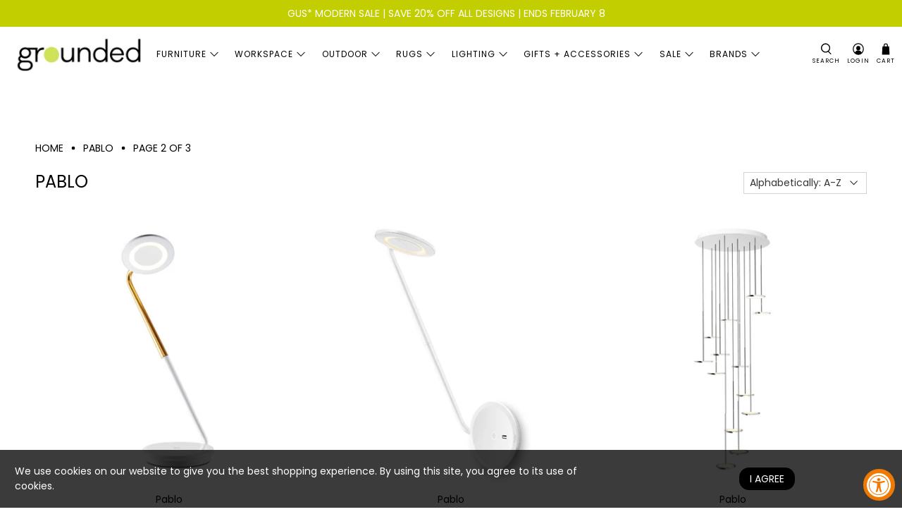

--- FILE ---
content_type: text/html; charset=utf-8
request_url: https://www.shopgrounded.com/collections/vendors?page=2&q=Pablo
body_size: 81696
content:


 <!doctype html>
<html class="no-js no-touch" lang="en">
<head> <meta charset="utf-8"> <meta http-equiv="cleartype" content="on"> <meta name="robots" content="index,follow"> <meta name="viewport" content="width=device-width,initial-scale=1"> <meta name="theme-color" content="#ffffff"> <link rel="canonical" href="https://www.shopgrounded.com/collections/vendors?page=2&q=pablo"><title>Pablo Page 2 - Grounded</title> <!-- DNS prefetches --> <link rel="dns-prefetch" href="https://cdn.shopify.com"> <link rel="dns-prefetch" href="https://fonts.shopify.com"> <link rel="dns-prefetch" href="https://monorail-edge.shopifysvc.com"> <link rel="dns-prefetch" href="https://ajax.googleapis.com"> <!-- Preconnects --> <link rel="preconnect" href="https://cdn.shopify.com" crossorigin> <link rel="preconnect" href="https://fonts.shopify.com" crossorigin> <link rel="preconnect" href="https://monorail-edge.shopifysvc.com"> <link rel="preconnect" href="https://ajax.googleapis.com"> <!-- Preloads --> <!-- Preload CSS --> <link rel="preload" href="//www.shopgrounded.com/cdn/shop/t/26/assets/fancybox.css?v=30466120580444283401750718224" as="style"> <link rel="preload" href="//www.shopgrounded.com/cdn/shop/t/26/assets/theme.css?v=159393702936591826981762572602" as="style"> <!-- Preload JS --> <link rel="preload" href="https://ajax.googleapis.com/ajax/libs/jquery/3.6.0/jquery.min.js" as="script"> <link rel="preload" href="//www.shopgrounded.com/cdn/shop/t/26/assets/vendors.js?v=105789364703734492431750718225" as="script"> <link rel="preload" href="//www.shopgrounded.com/cdn/shop/t/26/assets/utilities.js?v=179372747716543347551750718288" as="script"> <link rel="preload" href="//www.shopgrounded.com/cdn/shop/t/26/assets/app.js?v=75243774340896882221750718249" as="script"> <!-- CSS for Flex --> <link rel="stylesheet" href="//www.shopgrounded.com/cdn/shop/t/26/assets/fancybox.css?v=30466120580444283401750718224"> <link rel="stylesheet" href="//www.shopgrounded.com/cdn/shop/t/26/assets/theme.css?v=159393702936591826981762572602"> <script async crossorigin fetchpriority="high" src="/cdn/shopifycloud/importmap-polyfill/es-modules-shim.2.4.0.js"></script>
<script>
    window.PXUTheme = window.PXUTheme || {};
    window.PXUTheme.version = '5.4.0';
    window.PXUTheme.name = 'Flex';</script> <script>
    

window.PXUTheme = window.PXUTheme || {};


window.PXUTheme.info = {
  name: 'Flex',
  version: '3.0.0'
}


window.PXUTheme.currency = {};
window.PXUTheme.currency.show_multiple_currencies = false;
window.PXUTheme.currency.presentment_currency = "USD";
window.PXUTheme.currency.default_currency = "USD";
window.PXUTheme.currency.display_format = "money_with_currency_format";
window.PXUTheme.currency.money_format = "${{amount}} USD";
window.PXUTheme.currency.money_format_no_currency = "${{amount}}";
window.PXUTheme.currency.money_format_currency = "${{amount}} USD";
window.PXUTheme.currency.native_multi_currency = false;
window.PXUTheme.currency.iso_code = "USD";
window.PXUTheme.currency.symbol = "$";



window.PXUTheme.allCountryOptionTags = "\u003coption value=\"United States\" data-provinces=\"[[\u0026quot;Alabama\u0026quot;,\u0026quot;Alabama\u0026quot;],[\u0026quot;Alaska\u0026quot;,\u0026quot;Alaska\u0026quot;],[\u0026quot;American Samoa\u0026quot;,\u0026quot;American Samoa\u0026quot;],[\u0026quot;Arizona\u0026quot;,\u0026quot;Arizona\u0026quot;],[\u0026quot;Arkansas\u0026quot;,\u0026quot;Arkansas\u0026quot;],[\u0026quot;Armed Forces Americas\u0026quot;,\u0026quot;Armed Forces Americas\u0026quot;],[\u0026quot;Armed Forces Europe\u0026quot;,\u0026quot;Armed Forces Europe\u0026quot;],[\u0026quot;Armed Forces Pacific\u0026quot;,\u0026quot;Armed Forces Pacific\u0026quot;],[\u0026quot;California\u0026quot;,\u0026quot;California\u0026quot;],[\u0026quot;Colorado\u0026quot;,\u0026quot;Colorado\u0026quot;],[\u0026quot;Connecticut\u0026quot;,\u0026quot;Connecticut\u0026quot;],[\u0026quot;Delaware\u0026quot;,\u0026quot;Delaware\u0026quot;],[\u0026quot;District of Columbia\u0026quot;,\u0026quot;Washington DC\u0026quot;],[\u0026quot;Federated States of Micronesia\u0026quot;,\u0026quot;Micronesia\u0026quot;],[\u0026quot;Florida\u0026quot;,\u0026quot;Florida\u0026quot;],[\u0026quot;Georgia\u0026quot;,\u0026quot;Georgia\u0026quot;],[\u0026quot;Guam\u0026quot;,\u0026quot;Guam\u0026quot;],[\u0026quot;Hawaii\u0026quot;,\u0026quot;Hawaii\u0026quot;],[\u0026quot;Idaho\u0026quot;,\u0026quot;Idaho\u0026quot;],[\u0026quot;Illinois\u0026quot;,\u0026quot;Illinois\u0026quot;],[\u0026quot;Indiana\u0026quot;,\u0026quot;Indiana\u0026quot;],[\u0026quot;Iowa\u0026quot;,\u0026quot;Iowa\u0026quot;],[\u0026quot;Kansas\u0026quot;,\u0026quot;Kansas\u0026quot;],[\u0026quot;Kentucky\u0026quot;,\u0026quot;Kentucky\u0026quot;],[\u0026quot;Louisiana\u0026quot;,\u0026quot;Louisiana\u0026quot;],[\u0026quot;Maine\u0026quot;,\u0026quot;Maine\u0026quot;],[\u0026quot;Marshall Islands\u0026quot;,\u0026quot;Marshall Islands\u0026quot;],[\u0026quot;Maryland\u0026quot;,\u0026quot;Maryland\u0026quot;],[\u0026quot;Massachusetts\u0026quot;,\u0026quot;Massachusetts\u0026quot;],[\u0026quot;Michigan\u0026quot;,\u0026quot;Michigan\u0026quot;],[\u0026quot;Minnesota\u0026quot;,\u0026quot;Minnesota\u0026quot;],[\u0026quot;Mississippi\u0026quot;,\u0026quot;Mississippi\u0026quot;],[\u0026quot;Missouri\u0026quot;,\u0026quot;Missouri\u0026quot;],[\u0026quot;Montana\u0026quot;,\u0026quot;Montana\u0026quot;],[\u0026quot;Nebraska\u0026quot;,\u0026quot;Nebraska\u0026quot;],[\u0026quot;Nevada\u0026quot;,\u0026quot;Nevada\u0026quot;],[\u0026quot;New Hampshire\u0026quot;,\u0026quot;New Hampshire\u0026quot;],[\u0026quot;New Jersey\u0026quot;,\u0026quot;New Jersey\u0026quot;],[\u0026quot;New Mexico\u0026quot;,\u0026quot;New Mexico\u0026quot;],[\u0026quot;New York\u0026quot;,\u0026quot;New York\u0026quot;],[\u0026quot;North Carolina\u0026quot;,\u0026quot;North Carolina\u0026quot;],[\u0026quot;North Dakota\u0026quot;,\u0026quot;North Dakota\u0026quot;],[\u0026quot;Northern Mariana Islands\u0026quot;,\u0026quot;Northern Mariana Islands\u0026quot;],[\u0026quot;Ohio\u0026quot;,\u0026quot;Ohio\u0026quot;],[\u0026quot;Oklahoma\u0026quot;,\u0026quot;Oklahoma\u0026quot;],[\u0026quot;Oregon\u0026quot;,\u0026quot;Oregon\u0026quot;],[\u0026quot;Palau\u0026quot;,\u0026quot;Palau\u0026quot;],[\u0026quot;Pennsylvania\u0026quot;,\u0026quot;Pennsylvania\u0026quot;],[\u0026quot;Puerto Rico\u0026quot;,\u0026quot;Puerto Rico\u0026quot;],[\u0026quot;Rhode Island\u0026quot;,\u0026quot;Rhode Island\u0026quot;],[\u0026quot;South Carolina\u0026quot;,\u0026quot;South Carolina\u0026quot;],[\u0026quot;South Dakota\u0026quot;,\u0026quot;South Dakota\u0026quot;],[\u0026quot;Tennessee\u0026quot;,\u0026quot;Tennessee\u0026quot;],[\u0026quot;Texas\u0026quot;,\u0026quot;Texas\u0026quot;],[\u0026quot;Utah\u0026quot;,\u0026quot;Utah\u0026quot;],[\u0026quot;Vermont\u0026quot;,\u0026quot;Vermont\u0026quot;],[\u0026quot;Virgin Islands\u0026quot;,\u0026quot;U.S. Virgin Islands\u0026quot;],[\u0026quot;Virginia\u0026quot;,\u0026quot;Virginia\u0026quot;],[\u0026quot;Washington\u0026quot;,\u0026quot;Washington\u0026quot;],[\u0026quot;West Virginia\u0026quot;,\u0026quot;West Virginia\u0026quot;],[\u0026quot;Wisconsin\u0026quot;,\u0026quot;Wisconsin\u0026quot;],[\u0026quot;Wyoming\u0026quot;,\u0026quot;Wyoming\u0026quot;]]\"\u003eUnited States\u003c\/option\u003e\n\u003coption value=\"---\" data-provinces=\"[]\"\u003e---\u003c\/option\u003e\n\u003coption value=\"Afghanistan\" data-provinces=\"[]\"\u003eAfghanistan\u003c\/option\u003e\n\u003coption value=\"Aland Islands\" data-provinces=\"[]\"\u003eÅland Islands\u003c\/option\u003e\n\u003coption value=\"Albania\" data-provinces=\"[]\"\u003eAlbania\u003c\/option\u003e\n\u003coption value=\"Algeria\" data-provinces=\"[]\"\u003eAlgeria\u003c\/option\u003e\n\u003coption value=\"Andorra\" data-provinces=\"[]\"\u003eAndorra\u003c\/option\u003e\n\u003coption value=\"Angola\" data-provinces=\"[]\"\u003eAngola\u003c\/option\u003e\n\u003coption value=\"Anguilla\" data-provinces=\"[]\"\u003eAnguilla\u003c\/option\u003e\n\u003coption value=\"Antigua And Barbuda\" data-provinces=\"[]\"\u003eAntigua \u0026 Barbuda\u003c\/option\u003e\n\u003coption value=\"Argentina\" data-provinces=\"[[\u0026quot;Buenos Aires\u0026quot;,\u0026quot;Buenos Aires Province\u0026quot;],[\u0026quot;Catamarca\u0026quot;,\u0026quot;Catamarca\u0026quot;],[\u0026quot;Chaco\u0026quot;,\u0026quot;Chaco\u0026quot;],[\u0026quot;Chubut\u0026quot;,\u0026quot;Chubut\u0026quot;],[\u0026quot;Ciudad Autónoma de Buenos Aires\u0026quot;,\u0026quot;Buenos Aires (Autonomous City)\u0026quot;],[\u0026quot;Corrientes\u0026quot;,\u0026quot;Corrientes\u0026quot;],[\u0026quot;Córdoba\u0026quot;,\u0026quot;Córdoba\u0026quot;],[\u0026quot;Entre Ríos\u0026quot;,\u0026quot;Entre Ríos\u0026quot;],[\u0026quot;Formosa\u0026quot;,\u0026quot;Formosa\u0026quot;],[\u0026quot;Jujuy\u0026quot;,\u0026quot;Jujuy\u0026quot;],[\u0026quot;La Pampa\u0026quot;,\u0026quot;La Pampa\u0026quot;],[\u0026quot;La Rioja\u0026quot;,\u0026quot;La Rioja\u0026quot;],[\u0026quot;Mendoza\u0026quot;,\u0026quot;Mendoza\u0026quot;],[\u0026quot;Misiones\u0026quot;,\u0026quot;Misiones\u0026quot;],[\u0026quot;Neuquén\u0026quot;,\u0026quot;Neuquén\u0026quot;],[\u0026quot;Río Negro\u0026quot;,\u0026quot;Río Negro\u0026quot;],[\u0026quot;Salta\u0026quot;,\u0026quot;Salta\u0026quot;],[\u0026quot;San Juan\u0026quot;,\u0026quot;San Juan\u0026quot;],[\u0026quot;San Luis\u0026quot;,\u0026quot;San Luis\u0026quot;],[\u0026quot;Santa Cruz\u0026quot;,\u0026quot;Santa Cruz\u0026quot;],[\u0026quot;Santa Fe\u0026quot;,\u0026quot;Santa Fe\u0026quot;],[\u0026quot;Santiago Del Estero\u0026quot;,\u0026quot;Santiago del Estero\u0026quot;],[\u0026quot;Tierra Del Fuego\u0026quot;,\u0026quot;Tierra del Fuego\u0026quot;],[\u0026quot;Tucumán\u0026quot;,\u0026quot;Tucumán\u0026quot;]]\"\u003eArgentina\u003c\/option\u003e\n\u003coption value=\"Armenia\" data-provinces=\"[]\"\u003eArmenia\u003c\/option\u003e\n\u003coption value=\"Aruba\" data-provinces=\"[]\"\u003eAruba\u003c\/option\u003e\n\u003coption value=\"Ascension Island\" data-provinces=\"[]\"\u003eAscension Island\u003c\/option\u003e\n\u003coption value=\"Australia\" data-provinces=\"[[\u0026quot;Australian Capital Territory\u0026quot;,\u0026quot;Australian Capital Territory\u0026quot;],[\u0026quot;New South Wales\u0026quot;,\u0026quot;New South Wales\u0026quot;],[\u0026quot;Northern Territory\u0026quot;,\u0026quot;Northern Territory\u0026quot;],[\u0026quot;Queensland\u0026quot;,\u0026quot;Queensland\u0026quot;],[\u0026quot;South Australia\u0026quot;,\u0026quot;South Australia\u0026quot;],[\u0026quot;Tasmania\u0026quot;,\u0026quot;Tasmania\u0026quot;],[\u0026quot;Victoria\u0026quot;,\u0026quot;Victoria\u0026quot;],[\u0026quot;Western Australia\u0026quot;,\u0026quot;Western Australia\u0026quot;]]\"\u003eAustralia\u003c\/option\u003e\n\u003coption value=\"Austria\" data-provinces=\"[]\"\u003eAustria\u003c\/option\u003e\n\u003coption value=\"Azerbaijan\" data-provinces=\"[]\"\u003eAzerbaijan\u003c\/option\u003e\n\u003coption value=\"Bahamas\" data-provinces=\"[]\"\u003eBahamas\u003c\/option\u003e\n\u003coption value=\"Bahrain\" data-provinces=\"[]\"\u003eBahrain\u003c\/option\u003e\n\u003coption value=\"Bangladesh\" data-provinces=\"[]\"\u003eBangladesh\u003c\/option\u003e\n\u003coption value=\"Barbados\" data-provinces=\"[]\"\u003eBarbados\u003c\/option\u003e\n\u003coption value=\"Belarus\" data-provinces=\"[]\"\u003eBelarus\u003c\/option\u003e\n\u003coption value=\"Belgium\" data-provinces=\"[]\"\u003eBelgium\u003c\/option\u003e\n\u003coption value=\"Belize\" data-provinces=\"[]\"\u003eBelize\u003c\/option\u003e\n\u003coption value=\"Benin\" data-provinces=\"[]\"\u003eBenin\u003c\/option\u003e\n\u003coption value=\"Bermuda\" data-provinces=\"[]\"\u003eBermuda\u003c\/option\u003e\n\u003coption value=\"Bhutan\" data-provinces=\"[]\"\u003eBhutan\u003c\/option\u003e\n\u003coption value=\"Bolivia\" data-provinces=\"[]\"\u003eBolivia\u003c\/option\u003e\n\u003coption value=\"Bosnia And Herzegovina\" data-provinces=\"[]\"\u003eBosnia \u0026 Herzegovina\u003c\/option\u003e\n\u003coption value=\"Botswana\" data-provinces=\"[]\"\u003eBotswana\u003c\/option\u003e\n\u003coption value=\"Brazil\" data-provinces=\"[[\u0026quot;Acre\u0026quot;,\u0026quot;Acre\u0026quot;],[\u0026quot;Alagoas\u0026quot;,\u0026quot;Alagoas\u0026quot;],[\u0026quot;Amapá\u0026quot;,\u0026quot;Amapá\u0026quot;],[\u0026quot;Amazonas\u0026quot;,\u0026quot;Amazonas\u0026quot;],[\u0026quot;Bahia\u0026quot;,\u0026quot;Bahia\u0026quot;],[\u0026quot;Ceará\u0026quot;,\u0026quot;Ceará\u0026quot;],[\u0026quot;Distrito Federal\u0026quot;,\u0026quot;Federal District\u0026quot;],[\u0026quot;Espírito Santo\u0026quot;,\u0026quot;Espírito Santo\u0026quot;],[\u0026quot;Goiás\u0026quot;,\u0026quot;Goiás\u0026quot;],[\u0026quot;Maranhão\u0026quot;,\u0026quot;Maranhão\u0026quot;],[\u0026quot;Mato Grosso\u0026quot;,\u0026quot;Mato Grosso\u0026quot;],[\u0026quot;Mato Grosso do Sul\u0026quot;,\u0026quot;Mato Grosso do Sul\u0026quot;],[\u0026quot;Minas Gerais\u0026quot;,\u0026quot;Minas Gerais\u0026quot;],[\u0026quot;Paraná\u0026quot;,\u0026quot;Paraná\u0026quot;],[\u0026quot;Paraíba\u0026quot;,\u0026quot;Paraíba\u0026quot;],[\u0026quot;Pará\u0026quot;,\u0026quot;Pará\u0026quot;],[\u0026quot;Pernambuco\u0026quot;,\u0026quot;Pernambuco\u0026quot;],[\u0026quot;Piauí\u0026quot;,\u0026quot;Piauí\u0026quot;],[\u0026quot;Rio Grande do Norte\u0026quot;,\u0026quot;Rio Grande do Norte\u0026quot;],[\u0026quot;Rio Grande do Sul\u0026quot;,\u0026quot;Rio Grande do Sul\u0026quot;],[\u0026quot;Rio de Janeiro\u0026quot;,\u0026quot;Rio de Janeiro\u0026quot;],[\u0026quot;Rondônia\u0026quot;,\u0026quot;Rondônia\u0026quot;],[\u0026quot;Roraima\u0026quot;,\u0026quot;Roraima\u0026quot;],[\u0026quot;Santa Catarina\u0026quot;,\u0026quot;Santa Catarina\u0026quot;],[\u0026quot;Sergipe\u0026quot;,\u0026quot;Sergipe\u0026quot;],[\u0026quot;São Paulo\u0026quot;,\u0026quot;São Paulo\u0026quot;],[\u0026quot;Tocantins\u0026quot;,\u0026quot;Tocantins\u0026quot;]]\"\u003eBrazil\u003c\/option\u003e\n\u003coption value=\"British Indian Ocean Territory\" data-provinces=\"[]\"\u003eBritish Indian Ocean Territory\u003c\/option\u003e\n\u003coption value=\"Virgin Islands, British\" data-provinces=\"[]\"\u003eBritish Virgin Islands\u003c\/option\u003e\n\u003coption value=\"Brunei\" data-provinces=\"[]\"\u003eBrunei\u003c\/option\u003e\n\u003coption value=\"Bulgaria\" data-provinces=\"[]\"\u003eBulgaria\u003c\/option\u003e\n\u003coption value=\"Burkina Faso\" data-provinces=\"[]\"\u003eBurkina Faso\u003c\/option\u003e\n\u003coption value=\"Burundi\" data-provinces=\"[]\"\u003eBurundi\u003c\/option\u003e\n\u003coption value=\"Cambodia\" data-provinces=\"[]\"\u003eCambodia\u003c\/option\u003e\n\u003coption value=\"Republic of Cameroon\" data-provinces=\"[]\"\u003eCameroon\u003c\/option\u003e\n\u003coption value=\"Canada\" data-provinces=\"[[\u0026quot;Alberta\u0026quot;,\u0026quot;Alberta\u0026quot;],[\u0026quot;British Columbia\u0026quot;,\u0026quot;British Columbia\u0026quot;],[\u0026quot;Manitoba\u0026quot;,\u0026quot;Manitoba\u0026quot;],[\u0026quot;New Brunswick\u0026quot;,\u0026quot;New Brunswick\u0026quot;],[\u0026quot;Newfoundland and Labrador\u0026quot;,\u0026quot;Newfoundland and Labrador\u0026quot;],[\u0026quot;Northwest Territories\u0026quot;,\u0026quot;Northwest Territories\u0026quot;],[\u0026quot;Nova Scotia\u0026quot;,\u0026quot;Nova Scotia\u0026quot;],[\u0026quot;Nunavut\u0026quot;,\u0026quot;Nunavut\u0026quot;],[\u0026quot;Ontario\u0026quot;,\u0026quot;Ontario\u0026quot;],[\u0026quot;Prince Edward Island\u0026quot;,\u0026quot;Prince Edward Island\u0026quot;],[\u0026quot;Quebec\u0026quot;,\u0026quot;Quebec\u0026quot;],[\u0026quot;Saskatchewan\u0026quot;,\u0026quot;Saskatchewan\u0026quot;],[\u0026quot;Yukon\u0026quot;,\u0026quot;Yukon\u0026quot;]]\"\u003eCanada\u003c\/option\u003e\n\u003coption value=\"Cape Verde\" data-provinces=\"[]\"\u003eCape Verde\u003c\/option\u003e\n\u003coption value=\"Caribbean Netherlands\" data-provinces=\"[]\"\u003eCaribbean Netherlands\u003c\/option\u003e\n\u003coption value=\"Cayman Islands\" data-provinces=\"[]\"\u003eCayman Islands\u003c\/option\u003e\n\u003coption value=\"Central African Republic\" data-provinces=\"[]\"\u003eCentral African Republic\u003c\/option\u003e\n\u003coption value=\"Chad\" data-provinces=\"[]\"\u003eChad\u003c\/option\u003e\n\u003coption value=\"Chile\" data-provinces=\"[[\u0026quot;Antofagasta\u0026quot;,\u0026quot;Antofagasta\u0026quot;],[\u0026quot;Araucanía\u0026quot;,\u0026quot;Araucanía\u0026quot;],[\u0026quot;Arica and Parinacota\u0026quot;,\u0026quot;Arica y Parinacota\u0026quot;],[\u0026quot;Atacama\u0026quot;,\u0026quot;Atacama\u0026quot;],[\u0026quot;Aysén\u0026quot;,\u0026quot;Aysén\u0026quot;],[\u0026quot;Biobío\u0026quot;,\u0026quot;Bío Bío\u0026quot;],[\u0026quot;Coquimbo\u0026quot;,\u0026quot;Coquimbo\u0026quot;],[\u0026quot;Los Lagos\u0026quot;,\u0026quot;Los Lagos\u0026quot;],[\u0026quot;Los Ríos\u0026quot;,\u0026quot;Los Ríos\u0026quot;],[\u0026quot;Magallanes\u0026quot;,\u0026quot;Magallanes Region\u0026quot;],[\u0026quot;Maule\u0026quot;,\u0026quot;Maule\u0026quot;],[\u0026quot;O\u0026#39;Higgins\u0026quot;,\u0026quot;Libertador General Bernardo O’Higgins\u0026quot;],[\u0026quot;Santiago\u0026quot;,\u0026quot;Santiago Metropolitan\u0026quot;],[\u0026quot;Tarapacá\u0026quot;,\u0026quot;Tarapacá\u0026quot;],[\u0026quot;Valparaíso\u0026quot;,\u0026quot;Valparaíso\u0026quot;],[\u0026quot;Ñuble\u0026quot;,\u0026quot;Ñuble\u0026quot;]]\"\u003eChile\u003c\/option\u003e\n\u003coption value=\"China\" data-provinces=\"[[\u0026quot;Anhui\u0026quot;,\u0026quot;Anhui\u0026quot;],[\u0026quot;Beijing\u0026quot;,\u0026quot;Beijing\u0026quot;],[\u0026quot;Chongqing\u0026quot;,\u0026quot;Chongqing\u0026quot;],[\u0026quot;Fujian\u0026quot;,\u0026quot;Fujian\u0026quot;],[\u0026quot;Gansu\u0026quot;,\u0026quot;Gansu\u0026quot;],[\u0026quot;Guangdong\u0026quot;,\u0026quot;Guangdong\u0026quot;],[\u0026quot;Guangxi\u0026quot;,\u0026quot;Guangxi\u0026quot;],[\u0026quot;Guizhou\u0026quot;,\u0026quot;Guizhou\u0026quot;],[\u0026quot;Hainan\u0026quot;,\u0026quot;Hainan\u0026quot;],[\u0026quot;Hebei\u0026quot;,\u0026quot;Hebei\u0026quot;],[\u0026quot;Heilongjiang\u0026quot;,\u0026quot;Heilongjiang\u0026quot;],[\u0026quot;Henan\u0026quot;,\u0026quot;Henan\u0026quot;],[\u0026quot;Hubei\u0026quot;,\u0026quot;Hubei\u0026quot;],[\u0026quot;Hunan\u0026quot;,\u0026quot;Hunan\u0026quot;],[\u0026quot;Inner Mongolia\u0026quot;,\u0026quot;Inner Mongolia\u0026quot;],[\u0026quot;Jiangsu\u0026quot;,\u0026quot;Jiangsu\u0026quot;],[\u0026quot;Jiangxi\u0026quot;,\u0026quot;Jiangxi\u0026quot;],[\u0026quot;Jilin\u0026quot;,\u0026quot;Jilin\u0026quot;],[\u0026quot;Liaoning\u0026quot;,\u0026quot;Liaoning\u0026quot;],[\u0026quot;Ningxia\u0026quot;,\u0026quot;Ningxia\u0026quot;],[\u0026quot;Qinghai\u0026quot;,\u0026quot;Qinghai\u0026quot;],[\u0026quot;Shaanxi\u0026quot;,\u0026quot;Shaanxi\u0026quot;],[\u0026quot;Shandong\u0026quot;,\u0026quot;Shandong\u0026quot;],[\u0026quot;Shanghai\u0026quot;,\u0026quot;Shanghai\u0026quot;],[\u0026quot;Shanxi\u0026quot;,\u0026quot;Shanxi\u0026quot;],[\u0026quot;Sichuan\u0026quot;,\u0026quot;Sichuan\u0026quot;],[\u0026quot;Tianjin\u0026quot;,\u0026quot;Tianjin\u0026quot;],[\u0026quot;Xinjiang\u0026quot;,\u0026quot;Xinjiang\u0026quot;],[\u0026quot;Xizang\u0026quot;,\u0026quot;Tibet\u0026quot;],[\u0026quot;Yunnan\u0026quot;,\u0026quot;Yunnan\u0026quot;],[\u0026quot;Zhejiang\u0026quot;,\u0026quot;Zhejiang\u0026quot;]]\"\u003eChina\u003c\/option\u003e\n\u003coption value=\"Christmas Island\" data-provinces=\"[]\"\u003eChristmas Island\u003c\/option\u003e\n\u003coption value=\"Cocos (Keeling) Islands\" data-provinces=\"[]\"\u003eCocos (Keeling) Islands\u003c\/option\u003e\n\u003coption value=\"Colombia\" data-provinces=\"[[\u0026quot;Amazonas\u0026quot;,\u0026quot;Amazonas\u0026quot;],[\u0026quot;Antioquia\u0026quot;,\u0026quot;Antioquia\u0026quot;],[\u0026quot;Arauca\u0026quot;,\u0026quot;Arauca\u0026quot;],[\u0026quot;Atlántico\u0026quot;,\u0026quot;Atlántico\u0026quot;],[\u0026quot;Bogotá, D.C.\u0026quot;,\u0026quot;Capital District\u0026quot;],[\u0026quot;Bolívar\u0026quot;,\u0026quot;Bolívar\u0026quot;],[\u0026quot;Boyacá\u0026quot;,\u0026quot;Boyacá\u0026quot;],[\u0026quot;Caldas\u0026quot;,\u0026quot;Caldas\u0026quot;],[\u0026quot;Caquetá\u0026quot;,\u0026quot;Caquetá\u0026quot;],[\u0026quot;Casanare\u0026quot;,\u0026quot;Casanare\u0026quot;],[\u0026quot;Cauca\u0026quot;,\u0026quot;Cauca\u0026quot;],[\u0026quot;Cesar\u0026quot;,\u0026quot;Cesar\u0026quot;],[\u0026quot;Chocó\u0026quot;,\u0026quot;Chocó\u0026quot;],[\u0026quot;Cundinamarca\u0026quot;,\u0026quot;Cundinamarca\u0026quot;],[\u0026quot;Córdoba\u0026quot;,\u0026quot;Córdoba\u0026quot;],[\u0026quot;Guainía\u0026quot;,\u0026quot;Guainía\u0026quot;],[\u0026quot;Guaviare\u0026quot;,\u0026quot;Guaviare\u0026quot;],[\u0026quot;Huila\u0026quot;,\u0026quot;Huila\u0026quot;],[\u0026quot;La Guajira\u0026quot;,\u0026quot;La Guajira\u0026quot;],[\u0026quot;Magdalena\u0026quot;,\u0026quot;Magdalena\u0026quot;],[\u0026quot;Meta\u0026quot;,\u0026quot;Meta\u0026quot;],[\u0026quot;Nariño\u0026quot;,\u0026quot;Nariño\u0026quot;],[\u0026quot;Norte de Santander\u0026quot;,\u0026quot;Norte de Santander\u0026quot;],[\u0026quot;Putumayo\u0026quot;,\u0026quot;Putumayo\u0026quot;],[\u0026quot;Quindío\u0026quot;,\u0026quot;Quindío\u0026quot;],[\u0026quot;Risaralda\u0026quot;,\u0026quot;Risaralda\u0026quot;],[\u0026quot;San Andrés, Providencia y Santa Catalina\u0026quot;,\u0026quot;San Andrés \\u0026 Providencia\u0026quot;],[\u0026quot;Santander\u0026quot;,\u0026quot;Santander\u0026quot;],[\u0026quot;Sucre\u0026quot;,\u0026quot;Sucre\u0026quot;],[\u0026quot;Tolima\u0026quot;,\u0026quot;Tolima\u0026quot;],[\u0026quot;Valle del Cauca\u0026quot;,\u0026quot;Valle del Cauca\u0026quot;],[\u0026quot;Vaupés\u0026quot;,\u0026quot;Vaupés\u0026quot;],[\u0026quot;Vichada\u0026quot;,\u0026quot;Vichada\u0026quot;]]\"\u003eColombia\u003c\/option\u003e\n\u003coption value=\"Comoros\" data-provinces=\"[]\"\u003eComoros\u003c\/option\u003e\n\u003coption value=\"Congo\" data-provinces=\"[]\"\u003eCongo - Brazzaville\u003c\/option\u003e\n\u003coption value=\"Congo, The Democratic Republic Of The\" data-provinces=\"[]\"\u003eCongo - Kinshasa\u003c\/option\u003e\n\u003coption value=\"Cook Islands\" data-provinces=\"[]\"\u003eCook Islands\u003c\/option\u003e\n\u003coption value=\"Costa Rica\" data-provinces=\"[[\u0026quot;Alajuela\u0026quot;,\u0026quot;Alajuela\u0026quot;],[\u0026quot;Cartago\u0026quot;,\u0026quot;Cartago\u0026quot;],[\u0026quot;Guanacaste\u0026quot;,\u0026quot;Guanacaste\u0026quot;],[\u0026quot;Heredia\u0026quot;,\u0026quot;Heredia\u0026quot;],[\u0026quot;Limón\u0026quot;,\u0026quot;Limón\u0026quot;],[\u0026quot;Puntarenas\u0026quot;,\u0026quot;Puntarenas\u0026quot;],[\u0026quot;San José\u0026quot;,\u0026quot;San José\u0026quot;]]\"\u003eCosta Rica\u003c\/option\u003e\n\u003coption value=\"Croatia\" data-provinces=\"[]\"\u003eCroatia\u003c\/option\u003e\n\u003coption value=\"Curaçao\" data-provinces=\"[]\"\u003eCuraçao\u003c\/option\u003e\n\u003coption value=\"Cyprus\" data-provinces=\"[]\"\u003eCyprus\u003c\/option\u003e\n\u003coption value=\"Czech Republic\" data-provinces=\"[]\"\u003eCzechia\u003c\/option\u003e\n\u003coption value=\"Côte d'Ivoire\" data-provinces=\"[]\"\u003eCôte d’Ivoire\u003c\/option\u003e\n\u003coption value=\"Denmark\" data-provinces=\"[]\"\u003eDenmark\u003c\/option\u003e\n\u003coption value=\"Djibouti\" data-provinces=\"[]\"\u003eDjibouti\u003c\/option\u003e\n\u003coption value=\"Dominica\" data-provinces=\"[]\"\u003eDominica\u003c\/option\u003e\n\u003coption value=\"Dominican Republic\" data-provinces=\"[]\"\u003eDominican Republic\u003c\/option\u003e\n\u003coption value=\"Ecuador\" data-provinces=\"[]\"\u003eEcuador\u003c\/option\u003e\n\u003coption value=\"Egypt\" data-provinces=\"[[\u0026quot;6th of October\u0026quot;,\u0026quot;6th of October\u0026quot;],[\u0026quot;Al Sharqia\u0026quot;,\u0026quot;Al Sharqia\u0026quot;],[\u0026quot;Alexandria\u0026quot;,\u0026quot;Alexandria\u0026quot;],[\u0026quot;Aswan\u0026quot;,\u0026quot;Aswan\u0026quot;],[\u0026quot;Asyut\u0026quot;,\u0026quot;Asyut\u0026quot;],[\u0026quot;Beheira\u0026quot;,\u0026quot;Beheira\u0026quot;],[\u0026quot;Beni Suef\u0026quot;,\u0026quot;Beni Suef\u0026quot;],[\u0026quot;Cairo\u0026quot;,\u0026quot;Cairo\u0026quot;],[\u0026quot;Dakahlia\u0026quot;,\u0026quot;Dakahlia\u0026quot;],[\u0026quot;Damietta\u0026quot;,\u0026quot;Damietta\u0026quot;],[\u0026quot;Faiyum\u0026quot;,\u0026quot;Faiyum\u0026quot;],[\u0026quot;Gharbia\u0026quot;,\u0026quot;Gharbia\u0026quot;],[\u0026quot;Giza\u0026quot;,\u0026quot;Giza\u0026quot;],[\u0026quot;Helwan\u0026quot;,\u0026quot;Helwan\u0026quot;],[\u0026quot;Ismailia\u0026quot;,\u0026quot;Ismailia\u0026quot;],[\u0026quot;Kafr el-Sheikh\u0026quot;,\u0026quot;Kafr el-Sheikh\u0026quot;],[\u0026quot;Luxor\u0026quot;,\u0026quot;Luxor\u0026quot;],[\u0026quot;Matrouh\u0026quot;,\u0026quot;Matrouh\u0026quot;],[\u0026quot;Minya\u0026quot;,\u0026quot;Minya\u0026quot;],[\u0026quot;Monufia\u0026quot;,\u0026quot;Monufia\u0026quot;],[\u0026quot;New Valley\u0026quot;,\u0026quot;New Valley\u0026quot;],[\u0026quot;North Sinai\u0026quot;,\u0026quot;North Sinai\u0026quot;],[\u0026quot;Port Said\u0026quot;,\u0026quot;Port Said\u0026quot;],[\u0026quot;Qalyubia\u0026quot;,\u0026quot;Qalyubia\u0026quot;],[\u0026quot;Qena\u0026quot;,\u0026quot;Qena\u0026quot;],[\u0026quot;Red Sea\u0026quot;,\u0026quot;Red Sea\u0026quot;],[\u0026quot;Sohag\u0026quot;,\u0026quot;Sohag\u0026quot;],[\u0026quot;South Sinai\u0026quot;,\u0026quot;South Sinai\u0026quot;],[\u0026quot;Suez\u0026quot;,\u0026quot;Suez\u0026quot;]]\"\u003eEgypt\u003c\/option\u003e\n\u003coption value=\"El Salvador\" data-provinces=\"[[\u0026quot;Ahuachapán\u0026quot;,\u0026quot;Ahuachapán\u0026quot;],[\u0026quot;Cabañas\u0026quot;,\u0026quot;Cabañas\u0026quot;],[\u0026quot;Chalatenango\u0026quot;,\u0026quot;Chalatenango\u0026quot;],[\u0026quot;Cuscatlán\u0026quot;,\u0026quot;Cuscatlán\u0026quot;],[\u0026quot;La Libertad\u0026quot;,\u0026quot;La Libertad\u0026quot;],[\u0026quot;La Paz\u0026quot;,\u0026quot;La Paz\u0026quot;],[\u0026quot;La Unión\u0026quot;,\u0026quot;La Unión\u0026quot;],[\u0026quot;Morazán\u0026quot;,\u0026quot;Morazán\u0026quot;],[\u0026quot;San Miguel\u0026quot;,\u0026quot;San Miguel\u0026quot;],[\u0026quot;San Salvador\u0026quot;,\u0026quot;San Salvador\u0026quot;],[\u0026quot;San Vicente\u0026quot;,\u0026quot;San Vicente\u0026quot;],[\u0026quot;Santa Ana\u0026quot;,\u0026quot;Santa Ana\u0026quot;],[\u0026quot;Sonsonate\u0026quot;,\u0026quot;Sonsonate\u0026quot;],[\u0026quot;Usulután\u0026quot;,\u0026quot;Usulután\u0026quot;]]\"\u003eEl Salvador\u003c\/option\u003e\n\u003coption value=\"Equatorial Guinea\" data-provinces=\"[]\"\u003eEquatorial Guinea\u003c\/option\u003e\n\u003coption value=\"Eritrea\" data-provinces=\"[]\"\u003eEritrea\u003c\/option\u003e\n\u003coption value=\"Estonia\" data-provinces=\"[]\"\u003eEstonia\u003c\/option\u003e\n\u003coption value=\"Eswatini\" data-provinces=\"[]\"\u003eEswatini\u003c\/option\u003e\n\u003coption value=\"Ethiopia\" data-provinces=\"[]\"\u003eEthiopia\u003c\/option\u003e\n\u003coption value=\"Falkland Islands (Malvinas)\" data-provinces=\"[]\"\u003eFalkland Islands\u003c\/option\u003e\n\u003coption value=\"Faroe Islands\" data-provinces=\"[]\"\u003eFaroe Islands\u003c\/option\u003e\n\u003coption value=\"Fiji\" data-provinces=\"[]\"\u003eFiji\u003c\/option\u003e\n\u003coption value=\"Finland\" data-provinces=\"[]\"\u003eFinland\u003c\/option\u003e\n\u003coption value=\"France\" data-provinces=\"[]\"\u003eFrance\u003c\/option\u003e\n\u003coption value=\"French Guiana\" data-provinces=\"[]\"\u003eFrench Guiana\u003c\/option\u003e\n\u003coption value=\"French Polynesia\" data-provinces=\"[]\"\u003eFrench Polynesia\u003c\/option\u003e\n\u003coption value=\"French Southern Territories\" data-provinces=\"[]\"\u003eFrench Southern Territories\u003c\/option\u003e\n\u003coption value=\"Gabon\" data-provinces=\"[]\"\u003eGabon\u003c\/option\u003e\n\u003coption value=\"Gambia\" data-provinces=\"[]\"\u003eGambia\u003c\/option\u003e\n\u003coption value=\"Georgia\" data-provinces=\"[]\"\u003eGeorgia\u003c\/option\u003e\n\u003coption value=\"Germany\" data-provinces=\"[]\"\u003eGermany\u003c\/option\u003e\n\u003coption value=\"Ghana\" data-provinces=\"[]\"\u003eGhana\u003c\/option\u003e\n\u003coption value=\"Gibraltar\" data-provinces=\"[]\"\u003eGibraltar\u003c\/option\u003e\n\u003coption value=\"Greece\" data-provinces=\"[]\"\u003eGreece\u003c\/option\u003e\n\u003coption value=\"Greenland\" data-provinces=\"[]\"\u003eGreenland\u003c\/option\u003e\n\u003coption value=\"Grenada\" data-provinces=\"[]\"\u003eGrenada\u003c\/option\u003e\n\u003coption value=\"Guadeloupe\" data-provinces=\"[]\"\u003eGuadeloupe\u003c\/option\u003e\n\u003coption value=\"Guatemala\" data-provinces=\"[[\u0026quot;Alta Verapaz\u0026quot;,\u0026quot;Alta Verapaz\u0026quot;],[\u0026quot;Baja Verapaz\u0026quot;,\u0026quot;Baja Verapaz\u0026quot;],[\u0026quot;Chimaltenango\u0026quot;,\u0026quot;Chimaltenango\u0026quot;],[\u0026quot;Chiquimula\u0026quot;,\u0026quot;Chiquimula\u0026quot;],[\u0026quot;El Progreso\u0026quot;,\u0026quot;El Progreso\u0026quot;],[\u0026quot;Escuintla\u0026quot;,\u0026quot;Escuintla\u0026quot;],[\u0026quot;Guatemala\u0026quot;,\u0026quot;Guatemala\u0026quot;],[\u0026quot;Huehuetenango\u0026quot;,\u0026quot;Huehuetenango\u0026quot;],[\u0026quot;Izabal\u0026quot;,\u0026quot;Izabal\u0026quot;],[\u0026quot;Jalapa\u0026quot;,\u0026quot;Jalapa\u0026quot;],[\u0026quot;Jutiapa\u0026quot;,\u0026quot;Jutiapa\u0026quot;],[\u0026quot;Petén\u0026quot;,\u0026quot;Petén\u0026quot;],[\u0026quot;Quetzaltenango\u0026quot;,\u0026quot;Quetzaltenango\u0026quot;],[\u0026quot;Quiché\u0026quot;,\u0026quot;Quiché\u0026quot;],[\u0026quot;Retalhuleu\u0026quot;,\u0026quot;Retalhuleu\u0026quot;],[\u0026quot;Sacatepéquez\u0026quot;,\u0026quot;Sacatepéquez\u0026quot;],[\u0026quot;San Marcos\u0026quot;,\u0026quot;San Marcos\u0026quot;],[\u0026quot;Santa Rosa\u0026quot;,\u0026quot;Santa Rosa\u0026quot;],[\u0026quot;Sololá\u0026quot;,\u0026quot;Sololá\u0026quot;],[\u0026quot;Suchitepéquez\u0026quot;,\u0026quot;Suchitepéquez\u0026quot;],[\u0026quot;Totonicapán\u0026quot;,\u0026quot;Totonicapán\u0026quot;],[\u0026quot;Zacapa\u0026quot;,\u0026quot;Zacapa\u0026quot;]]\"\u003eGuatemala\u003c\/option\u003e\n\u003coption value=\"Guernsey\" data-provinces=\"[]\"\u003eGuernsey\u003c\/option\u003e\n\u003coption value=\"Guinea\" data-provinces=\"[]\"\u003eGuinea\u003c\/option\u003e\n\u003coption value=\"Guinea Bissau\" data-provinces=\"[]\"\u003eGuinea-Bissau\u003c\/option\u003e\n\u003coption value=\"Guyana\" data-provinces=\"[]\"\u003eGuyana\u003c\/option\u003e\n\u003coption value=\"Haiti\" data-provinces=\"[]\"\u003eHaiti\u003c\/option\u003e\n\u003coption value=\"Honduras\" data-provinces=\"[]\"\u003eHonduras\u003c\/option\u003e\n\u003coption value=\"Hong Kong\" data-provinces=\"[[\u0026quot;Hong Kong Island\u0026quot;,\u0026quot;Hong Kong Island\u0026quot;],[\u0026quot;Kowloon\u0026quot;,\u0026quot;Kowloon\u0026quot;],[\u0026quot;New Territories\u0026quot;,\u0026quot;New Territories\u0026quot;]]\"\u003eHong Kong SAR\u003c\/option\u003e\n\u003coption value=\"Hungary\" data-provinces=\"[]\"\u003eHungary\u003c\/option\u003e\n\u003coption value=\"Iceland\" data-provinces=\"[]\"\u003eIceland\u003c\/option\u003e\n\u003coption value=\"India\" data-provinces=\"[[\u0026quot;Andaman and Nicobar Islands\u0026quot;,\u0026quot;Andaman and Nicobar Islands\u0026quot;],[\u0026quot;Andhra Pradesh\u0026quot;,\u0026quot;Andhra Pradesh\u0026quot;],[\u0026quot;Arunachal Pradesh\u0026quot;,\u0026quot;Arunachal Pradesh\u0026quot;],[\u0026quot;Assam\u0026quot;,\u0026quot;Assam\u0026quot;],[\u0026quot;Bihar\u0026quot;,\u0026quot;Bihar\u0026quot;],[\u0026quot;Chandigarh\u0026quot;,\u0026quot;Chandigarh\u0026quot;],[\u0026quot;Chhattisgarh\u0026quot;,\u0026quot;Chhattisgarh\u0026quot;],[\u0026quot;Dadra and Nagar Haveli\u0026quot;,\u0026quot;Dadra and Nagar Haveli\u0026quot;],[\u0026quot;Daman and Diu\u0026quot;,\u0026quot;Daman and Diu\u0026quot;],[\u0026quot;Delhi\u0026quot;,\u0026quot;Delhi\u0026quot;],[\u0026quot;Goa\u0026quot;,\u0026quot;Goa\u0026quot;],[\u0026quot;Gujarat\u0026quot;,\u0026quot;Gujarat\u0026quot;],[\u0026quot;Haryana\u0026quot;,\u0026quot;Haryana\u0026quot;],[\u0026quot;Himachal Pradesh\u0026quot;,\u0026quot;Himachal Pradesh\u0026quot;],[\u0026quot;Jammu and Kashmir\u0026quot;,\u0026quot;Jammu and Kashmir\u0026quot;],[\u0026quot;Jharkhand\u0026quot;,\u0026quot;Jharkhand\u0026quot;],[\u0026quot;Karnataka\u0026quot;,\u0026quot;Karnataka\u0026quot;],[\u0026quot;Kerala\u0026quot;,\u0026quot;Kerala\u0026quot;],[\u0026quot;Ladakh\u0026quot;,\u0026quot;Ladakh\u0026quot;],[\u0026quot;Lakshadweep\u0026quot;,\u0026quot;Lakshadweep\u0026quot;],[\u0026quot;Madhya Pradesh\u0026quot;,\u0026quot;Madhya Pradesh\u0026quot;],[\u0026quot;Maharashtra\u0026quot;,\u0026quot;Maharashtra\u0026quot;],[\u0026quot;Manipur\u0026quot;,\u0026quot;Manipur\u0026quot;],[\u0026quot;Meghalaya\u0026quot;,\u0026quot;Meghalaya\u0026quot;],[\u0026quot;Mizoram\u0026quot;,\u0026quot;Mizoram\u0026quot;],[\u0026quot;Nagaland\u0026quot;,\u0026quot;Nagaland\u0026quot;],[\u0026quot;Odisha\u0026quot;,\u0026quot;Odisha\u0026quot;],[\u0026quot;Puducherry\u0026quot;,\u0026quot;Puducherry\u0026quot;],[\u0026quot;Punjab\u0026quot;,\u0026quot;Punjab\u0026quot;],[\u0026quot;Rajasthan\u0026quot;,\u0026quot;Rajasthan\u0026quot;],[\u0026quot;Sikkim\u0026quot;,\u0026quot;Sikkim\u0026quot;],[\u0026quot;Tamil Nadu\u0026quot;,\u0026quot;Tamil Nadu\u0026quot;],[\u0026quot;Telangana\u0026quot;,\u0026quot;Telangana\u0026quot;],[\u0026quot;Tripura\u0026quot;,\u0026quot;Tripura\u0026quot;],[\u0026quot;Uttar Pradesh\u0026quot;,\u0026quot;Uttar Pradesh\u0026quot;],[\u0026quot;Uttarakhand\u0026quot;,\u0026quot;Uttarakhand\u0026quot;],[\u0026quot;West Bengal\u0026quot;,\u0026quot;West Bengal\u0026quot;]]\"\u003eIndia\u003c\/option\u003e\n\u003coption value=\"Indonesia\" data-provinces=\"[[\u0026quot;Aceh\u0026quot;,\u0026quot;Aceh\u0026quot;],[\u0026quot;Bali\u0026quot;,\u0026quot;Bali\u0026quot;],[\u0026quot;Bangka Belitung\u0026quot;,\u0026quot;Bangka–Belitung Islands\u0026quot;],[\u0026quot;Banten\u0026quot;,\u0026quot;Banten\u0026quot;],[\u0026quot;Bengkulu\u0026quot;,\u0026quot;Bengkulu\u0026quot;],[\u0026quot;Gorontalo\u0026quot;,\u0026quot;Gorontalo\u0026quot;],[\u0026quot;Jakarta\u0026quot;,\u0026quot;Jakarta\u0026quot;],[\u0026quot;Jambi\u0026quot;,\u0026quot;Jambi\u0026quot;],[\u0026quot;Jawa Barat\u0026quot;,\u0026quot;West Java\u0026quot;],[\u0026quot;Jawa Tengah\u0026quot;,\u0026quot;Central Java\u0026quot;],[\u0026quot;Jawa Timur\u0026quot;,\u0026quot;East Java\u0026quot;],[\u0026quot;Kalimantan Barat\u0026quot;,\u0026quot;West Kalimantan\u0026quot;],[\u0026quot;Kalimantan Selatan\u0026quot;,\u0026quot;South Kalimantan\u0026quot;],[\u0026quot;Kalimantan Tengah\u0026quot;,\u0026quot;Central Kalimantan\u0026quot;],[\u0026quot;Kalimantan Timur\u0026quot;,\u0026quot;East Kalimantan\u0026quot;],[\u0026quot;Kalimantan Utara\u0026quot;,\u0026quot;North Kalimantan\u0026quot;],[\u0026quot;Kepulauan Riau\u0026quot;,\u0026quot;Riau Islands\u0026quot;],[\u0026quot;Lampung\u0026quot;,\u0026quot;Lampung\u0026quot;],[\u0026quot;Maluku\u0026quot;,\u0026quot;Maluku\u0026quot;],[\u0026quot;Maluku Utara\u0026quot;,\u0026quot;North Maluku\u0026quot;],[\u0026quot;North Sumatra\u0026quot;,\u0026quot;North Sumatra\u0026quot;],[\u0026quot;Nusa Tenggara Barat\u0026quot;,\u0026quot;West Nusa Tenggara\u0026quot;],[\u0026quot;Nusa Tenggara Timur\u0026quot;,\u0026quot;East Nusa Tenggara\u0026quot;],[\u0026quot;Papua\u0026quot;,\u0026quot;Papua\u0026quot;],[\u0026quot;Papua Barat\u0026quot;,\u0026quot;West Papua\u0026quot;],[\u0026quot;Riau\u0026quot;,\u0026quot;Riau\u0026quot;],[\u0026quot;South Sumatra\u0026quot;,\u0026quot;South Sumatra\u0026quot;],[\u0026quot;Sulawesi Barat\u0026quot;,\u0026quot;West Sulawesi\u0026quot;],[\u0026quot;Sulawesi Selatan\u0026quot;,\u0026quot;South Sulawesi\u0026quot;],[\u0026quot;Sulawesi Tengah\u0026quot;,\u0026quot;Central Sulawesi\u0026quot;],[\u0026quot;Sulawesi Tenggara\u0026quot;,\u0026quot;Southeast Sulawesi\u0026quot;],[\u0026quot;Sulawesi Utara\u0026quot;,\u0026quot;North Sulawesi\u0026quot;],[\u0026quot;West Sumatra\u0026quot;,\u0026quot;West Sumatra\u0026quot;],[\u0026quot;Yogyakarta\u0026quot;,\u0026quot;Yogyakarta\u0026quot;]]\"\u003eIndonesia\u003c\/option\u003e\n\u003coption value=\"Iraq\" data-provinces=\"[]\"\u003eIraq\u003c\/option\u003e\n\u003coption value=\"Ireland\" data-provinces=\"[[\u0026quot;Carlow\u0026quot;,\u0026quot;Carlow\u0026quot;],[\u0026quot;Cavan\u0026quot;,\u0026quot;Cavan\u0026quot;],[\u0026quot;Clare\u0026quot;,\u0026quot;Clare\u0026quot;],[\u0026quot;Cork\u0026quot;,\u0026quot;Cork\u0026quot;],[\u0026quot;Donegal\u0026quot;,\u0026quot;Donegal\u0026quot;],[\u0026quot;Dublin\u0026quot;,\u0026quot;Dublin\u0026quot;],[\u0026quot;Galway\u0026quot;,\u0026quot;Galway\u0026quot;],[\u0026quot;Kerry\u0026quot;,\u0026quot;Kerry\u0026quot;],[\u0026quot;Kildare\u0026quot;,\u0026quot;Kildare\u0026quot;],[\u0026quot;Kilkenny\u0026quot;,\u0026quot;Kilkenny\u0026quot;],[\u0026quot;Laois\u0026quot;,\u0026quot;Laois\u0026quot;],[\u0026quot;Leitrim\u0026quot;,\u0026quot;Leitrim\u0026quot;],[\u0026quot;Limerick\u0026quot;,\u0026quot;Limerick\u0026quot;],[\u0026quot;Longford\u0026quot;,\u0026quot;Longford\u0026quot;],[\u0026quot;Louth\u0026quot;,\u0026quot;Louth\u0026quot;],[\u0026quot;Mayo\u0026quot;,\u0026quot;Mayo\u0026quot;],[\u0026quot;Meath\u0026quot;,\u0026quot;Meath\u0026quot;],[\u0026quot;Monaghan\u0026quot;,\u0026quot;Monaghan\u0026quot;],[\u0026quot;Offaly\u0026quot;,\u0026quot;Offaly\u0026quot;],[\u0026quot;Roscommon\u0026quot;,\u0026quot;Roscommon\u0026quot;],[\u0026quot;Sligo\u0026quot;,\u0026quot;Sligo\u0026quot;],[\u0026quot;Tipperary\u0026quot;,\u0026quot;Tipperary\u0026quot;],[\u0026quot;Waterford\u0026quot;,\u0026quot;Waterford\u0026quot;],[\u0026quot;Westmeath\u0026quot;,\u0026quot;Westmeath\u0026quot;],[\u0026quot;Wexford\u0026quot;,\u0026quot;Wexford\u0026quot;],[\u0026quot;Wicklow\u0026quot;,\u0026quot;Wicklow\u0026quot;]]\"\u003eIreland\u003c\/option\u003e\n\u003coption value=\"Isle Of Man\" data-provinces=\"[]\"\u003eIsle of Man\u003c\/option\u003e\n\u003coption value=\"Israel\" data-provinces=\"[]\"\u003eIsrael\u003c\/option\u003e\n\u003coption value=\"Italy\" data-provinces=\"[[\u0026quot;Agrigento\u0026quot;,\u0026quot;Agrigento\u0026quot;],[\u0026quot;Alessandria\u0026quot;,\u0026quot;Alessandria\u0026quot;],[\u0026quot;Ancona\u0026quot;,\u0026quot;Ancona\u0026quot;],[\u0026quot;Aosta\u0026quot;,\u0026quot;Aosta Valley\u0026quot;],[\u0026quot;Arezzo\u0026quot;,\u0026quot;Arezzo\u0026quot;],[\u0026quot;Ascoli Piceno\u0026quot;,\u0026quot;Ascoli Piceno\u0026quot;],[\u0026quot;Asti\u0026quot;,\u0026quot;Asti\u0026quot;],[\u0026quot;Avellino\u0026quot;,\u0026quot;Avellino\u0026quot;],[\u0026quot;Bari\u0026quot;,\u0026quot;Bari\u0026quot;],[\u0026quot;Barletta-Andria-Trani\u0026quot;,\u0026quot;Barletta-Andria-Trani\u0026quot;],[\u0026quot;Belluno\u0026quot;,\u0026quot;Belluno\u0026quot;],[\u0026quot;Benevento\u0026quot;,\u0026quot;Benevento\u0026quot;],[\u0026quot;Bergamo\u0026quot;,\u0026quot;Bergamo\u0026quot;],[\u0026quot;Biella\u0026quot;,\u0026quot;Biella\u0026quot;],[\u0026quot;Bologna\u0026quot;,\u0026quot;Bologna\u0026quot;],[\u0026quot;Bolzano\u0026quot;,\u0026quot;South Tyrol\u0026quot;],[\u0026quot;Brescia\u0026quot;,\u0026quot;Brescia\u0026quot;],[\u0026quot;Brindisi\u0026quot;,\u0026quot;Brindisi\u0026quot;],[\u0026quot;Cagliari\u0026quot;,\u0026quot;Cagliari\u0026quot;],[\u0026quot;Caltanissetta\u0026quot;,\u0026quot;Caltanissetta\u0026quot;],[\u0026quot;Campobasso\u0026quot;,\u0026quot;Campobasso\u0026quot;],[\u0026quot;Carbonia-Iglesias\u0026quot;,\u0026quot;Carbonia-Iglesias\u0026quot;],[\u0026quot;Caserta\u0026quot;,\u0026quot;Caserta\u0026quot;],[\u0026quot;Catania\u0026quot;,\u0026quot;Catania\u0026quot;],[\u0026quot;Catanzaro\u0026quot;,\u0026quot;Catanzaro\u0026quot;],[\u0026quot;Chieti\u0026quot;,\u0026quot;Chieti\u0026quot;],[\u0026quot;Como\u0026quot;,\u0026quot;Como\u0026quot;],[\u0026quot;Cosenza\u0026quot;,\u0026quot;Cosenza\u0026quot;],[\u0026quot;Cremona\u0026quot;,\u0026quot;Cremona\u0026quot;],[\u0026quot;Crotone\u0026quot;,\u0026quot;Crotone\u0026quot;],[\u0026quot;Cuneo\u0026quot;,\u0026quot;Cuneo\u0026quot;],[\u0026quot;Enna\u0026quot;,\u0026quot;Enna\u0026quot;],[\u0026quot;Fermo\u0026quot;,\u0026quot;Fermo\u0026quot;],[\u0026quot;Ferrara\u0026quot;,\u0026quot;Ferrara\u0026quot;],[\u0026quot;Firenze\u0026quot;,\u0026quot;Florence\u0026quot;],[\u0026quot;Foggia\u0026quot;,\u0026quot;Foggia\u0026quot;],[\u0026quot;Forlì-Cesena\u0026quot;,\u0026quot;Forlì-Cesena\u0026quot;],[\u0026quot;Frosinone\u0026quot;,\u0026quot;Frosinone\u0026quot;],[\u0026quot;Genova\u0026quot;,\u0026quot;Genoa\u0026quot;],[\u0026quot;Gorizia\u0026quot;,\u0026quot;Gorizia\u0026quot;],[\u0026quot;Grosseto\u0026quot;,\u0026quot;Grosseto\u0026quot;],[\u0026quot;Imperia\u0026quot;,\u0026quot;Imperia\u0026quot;],[\u0026quot;Isernia\u0026quot;,\u0026quot;Isernia\u0026quot;],[\u0026quot;L\u0026#39;Aquila\u0026quot;,\u0026quot;L’Aquila\u0026quot;],[\u0026quot;La Spezia\u0026quot;,\u0026quot;La Spezia\u0026quot;],[\u0026quot;Latina\u0026quot;,\u0026quot;Latina\u0026quot;],[\u0026quot;Lecce\u0026quot;,\u0026quot;Lecce\u0026quot;],[\u0026quot;Lecco\u0026quot;,\u0026quot;Lecco\u0026quot;],[\u0026quot;Livorno\u0026quot;,\u0026quot;Livorno\u0026quot;],[\u0026quot;Lodi\u0026quot;,\u0026quot;Lodi\u0026quot;],[\u0026quot;Lucca\u0026quot;,\u0026quot;Lucca\u0026quot;],[\u0026quot;Macerata\u0026quot;,\u0026quot;Macerata\u0026quot;],[\u0026quot;Mantova\u0026quot;,\u0026quot;Mantua\u0026quot;],[\u0026quot;Massa-Carrara\u0026quot;,\u0026quot;Massa and Carrara\u0026quot;],[\u0026quot;Matera\u0026quot;,\u0026quot;Matera\u0026quot;],[\u0026quot;Medio Campidano\u0026quot;,\u0026quot;Medio Campidano\u0026quot;],[\u0026quot;Messina\u0026quot;,\u0026quot;Messina\u0026quot;],[\u0026quot;Milano\u0026quot;,\u0026quot;Milan\u0026quot;],[\u0026quot;Modena\u0026quot;,\u0026quot;Modena\u0026quot;],[\u0026quot;Monza e Brianza\u0026quot;,\u0026quot;Monza and Brianza\u0026quot;],[\u0026quot;Napoli\u0026quot;,\u0026quot;Naples\u0026quot;],[\u0026quot;Novara\u0026quot;,\u0026quot;Novara\u0026quot;],[\u0026quot;Nuoro\u0026quot;,\u0026quot;Nuoro\u0026quot;],[\u0026quot;Ogliastra\u0026quot;,\u0026quot;Ogliastra\u0026quot;],[\u0026quot;Olbia-Tempio\u0026quot;,\u0026quot;Olbia-Tempio\u0026quot;],[\u0026quot;Oristano\u0026quot;,\u0026quot;Oristano\u0026quot;],[\u0026quot;Padova\u0026quot;,\u0026quot;Padua\u0026quot;],[\u0026quot;Palermo\u0026quot;,\u0026quot;Palermo\u0026quot;],[\u0026quot;Parma\u0026quot;,\u0026quot;Parma\u0026quot;],[\u0026quot;Pavia\u0026quot;,\u0026quot;Pavia\u0026quot;],[\u0026quot;Perugia\u0026quot;,\u0026quot;Perugia\u0026quot;],[\u0026quot;Pesaro e Urbino\u0026quot;,\u0026quot;Pesaro and Urbino\u0026quot;],[\u0026quot;Pescara\u0026quot;,\u0026quot;Pescara\u0026quot;],[\u0026quot;Piacenza\u0026quot;,\u0026quot;Piacenza\u0026quot;],[\u0026quot;Pisa\u0026quot;,\u0026quot;Pisa\u0026quot;],[\u0026quot;Pistoia\u0026quot;,\u0026quot;Pistoia\u0026quot;],[\u0026quot;Pordenone\u0026quot;,\u0026quot;Pordenone\u0026quot;],[\u0026quot;Potenza\u0026quot;,\u0026quot;Potenza\u0026quot;],[\u0026quot;Prato\u0026quot;,\u0026quot;Prato\u0026quot;],[\u0026quot;Ragusa\u0026quot;,\u0026quot;Ragusa\u0026quot;],[\u0026quot;Ravenna\u0026quot;,\u0026quot;Ravenna\u0026quot;],[\u0026quot;Reggio Calabria\u0026quot;,\u0026quot;Reggio Calabria\u0026quot;],[\u0026quot;Reggio Emilia\u0026quot;,\u0026quot;Reggio Emilia\u0026quot;],[\u0026quot;Rieti\u0026quot;,\u0026quot;Rieti\u0026quot;],[\u0026quot;Rimini\u0026quot;,\u0026quot;Rimini\u0026quot;],[\u0026quot;Roma\u0026quot;,\u0026quot;Rome\u0026quot;],[\u0026quot;Rovigo\u0026quot;,\u0026quot;Rovigo\u0026quot;],[\u0026quot;Salerno\u0026quot;,\u0026quot;Salerno\u0026quot;],[\u0026quot;Sassari\u0026quot;,\u0026quot;Sassari\u0026quot;],[\u0026quot;Savona\u0026quot;,\u0026quot;Savona\u0026quot;],[\u0026quot;Siena\u0026quot;,\u0026quot;Siena\u0026quot;],[\u0026quot;Siracusa\u0026quot;,\u0026quot;Syracuse\u0026quot;],[\u0026quot;Sondrio\u0026quot;,\u0026quot;Sondrio\u0026quot;],[\u0026quot;Taranto\u0026quot;,\u0026quot;Taranto\u0026quot;],[\u0026quot;Teramo\u0026quot;,\u0026quot;Teramo\u0026quot;],[\u0026quot;Terni\u0026quot;,\u0026quot;Terni\u0026quot;],[\u0026quot;Torino\u0026quot;,\u0026quot;Turin\u0026quot;],[\u0026quot;Trapani\u0026quot;,\u0026quot;Trapani\u0026quot;],[\u0026quot;Trento\u0026quot;,\u0026quot;Trentino\u0026quot;],[\u0026quot;Treviso\u0026quot;,\u0026quot;Treviso\u0026quot;],[\u0026quot;Trieste\u0026quot;,\u0026quot;Trieste\u0026quot;],[\u0026quot;Udine\u0026quot;,\u0026quot;Udine\u0026quot;],[\u0026quot;Varese\u0026quot;,\u0026quot;Varese\u0026quot;],[\u0026quot;Venezia\u0026quot;,\u0026quot;Venice\u0026quot;],[\u0026quot;Verbano-Cusio-Ossola\u0026quot;,\u0026quot;Verbano-Cusio-Ossola\u0026quot;],[\u0026quot;Vercelli\u0026quot;,\u0026quot;Vercelli\u0026quot;],[\u0026quot;Verona\u0026quot;,\u0026quot;Verona\u0026quot;],[\u0026quot;Vibo Valentia\u0026quot;,\u0026quot;Vibo Valentia\u0026quot;],[\u0026quot;Vicenza\u0026quot;,\u0026quot;Vicenza\u0026quot;],[\u0026quot;Viterbo\u0026quot;,\u0026quot;Viterbo\u0026quot;]]\"\u003eItaly\u003c\/option\u003e\n\u003coption value=\"Jamaica\" data-provinces=\"[]\"\u003eJamaica\u003c\/option\u003e\n\u003coption value=\"Japan\" data-provinces=\"[[\u0026quot;Aichi\u0026quot;,\u0026quot;Aichi\u0026quot;],[\u0026quot;Akita\u0026quot;,\u0026quot;Akita\u0026quot;],[\u0026quot;Aomori\u0026quot;,\u0026quot;Aomori\u0026quot;],[\u0026quot;Chiba\u0026quot;,\u0026quot;Chiba\u0026quot;],[\u0026quot;Ehime\u0026quot;,\u0026quot;Ehime\u0026quot;],[\u0026quot;Fukui\u0026quot;,\u0026quot;Fukui\u0026quot;],[\u0026quot;Fukuoka\u0026quot;,\u0026quot;Fukuoka\u0026quot;],[\u0026quot;Fukushima\u0026quot;,\u0026quot;Fukushima\u0026quot;],[\u0026quot;Gifu\u0026quot;,\u0026quot;Gifu\u0026quot;],[\u0026quot;Gunma\u0026quot;,\u0026quot;Gunma\u0026quot;],[\u0026quot;Hiroshima\u0026quot;,\u0026quot;Hiroshima\u0026quot;],[\u0026quot;Hokkaidō\u0026quot;,\u0026quot;Hokkaido\u0026quot;],[\u0026quot;Hyōgo\u0026quot;,\u0026quot;Hyogo\u0026quot;],[\u0026quot;Ibaraki\u0026quot;,\u0026quot;Ibaraki\u0026quot;],[\u0026quot;Ishikawa\u0026quot;,\u0026quot;Ishikawa\u0026quot;],[\u0026quot;Iwate\u0026quot;,\u0026quot;Iwate\u0026quot;],[\u0026quot;Kagawa\u0026quot;,\u0026quot;Kagawa\u0026quot;],[\u0026quot;Kagoshima\u0026quot;,\u0026quot;Kagoshima\u0026quot;],[\u0026quot;Kanagawa\u0026quot;,\u0026quot;Kanagawa\u0026quot;],[\u0026quot;Kumamoto\u0026quot;,\u0026quot;Kumamoto\u0026quot;],[\u0026quot;Kyōto\u0026quot;,\u0026quot;Kyoto\u0026quot;],[\u0026quot;Kōchi\u0026quot;,\u0026quot;Kochi\u0026quot;],[\u0026quot;Mie\u0026quot;,\u0026quot;Mie\u0026quot;],[\u0026quot;Miyagi\u0026quot;,\u0026quot;Miyagi\u0026quot;],[\u0026quot;Miyazaki\u0026quot;,\u0026quot;Miyazaki\u0026quot;],[\u0026quot;Nagano\u0026quot;,\u0026quot;Nagano\u0026quot;],[\u0026quot;Nagasaki\u0026quot;,\u0026quot;Nagasaki\u0026quot;],[\u0026quot;Nara\u0026quot;,\u0026quot;Nara\u0026quot;],[\u0026quot;Niigata\u0026quot;,\u0026quot;Niigata\u0026quot;],[\u0026quot;Okayama\u0026quot;,\u0026quot;Okayama\u0026quot;],[\u0026quot;Okinawa\u0026quot;,\u0026quot;Okinawa\u0026quot;],[\u0026quot;Saga\u0026quot;,\u0026quot;Saga\u0026quot;],[\u0026quot;Saitama\u0026quot;,\u0026quot;Saitama\u0026quot;],[\u0026quot;Shiga\u0026quot;,\u0026quot;Shiga\u0026quot;],[\u0026quot;Shimane\u0026quot;,\u0026quot;Shimane\u0026quot;],[\u0026quot;Shizuoka\u0026quot;,\u0026quot;Shizuoka\u0026quot;],[\u0026quot;Tochigi\u0026quot;,\u0026quot;Tochigi\u0026quot;],[\u0026quot;Tokushima\u0026quot;,\u0026quot;Tokushima\u0026quot;],[\u0026quot;Tottori\u0026quot;,\u0026quot;Tottori\u0026quot;],[\u0026quot;Toyama\u0026quot;,\u0026quot;Toyama\u0026quot;],[\u0026quot;Tōkyō\u0026quot;,\u0026quot;Tokyo\u0026quot;],[\u0026quot;Wakayama\u0026quot;,\u0026quot;Wakayama\u0026quot;],[\u0026quot;Yamagata\u0026quot;,\u0026quot;Yamagata\u0026quot;],[\u0026quot;Yamaguchi\u0026quot;,\u0026quot;Yamaguchi\u0026quot;],[\u0026quot;Yamanashi\u0026quot;,\u0026quot;Yamanashi\u0026quot;],[\u0026quot;Ōita\u0026quot;,\u0026quot;Oita\u0026quot;],[\u0026quot;Ōsaka\u0026quot;,\u0026quot;Osaka\u0026quot;]]\"\u003eJapan\u003c\/option\u003e\n\u003coption value=\"Jersey\" data-provinces=\"[]\"\u003eJersey\u003c\/option\u003e\n\u003coption value=\"Jordan\" data-provinces=\"[]\"\u003eJordan\u003c\/option\u003e\n\u003coption value=\"Kazakhstan\" data-provinces=\"[]\"\u003eKazakhstan\u003c\/option\u003e\n\u003coption value=\"Kenya\" data-provinces=\"[]\"\u003eKenya\u003c\/option\u003e\n\u003coption value=\"Kiribati\" data-provinces=\"[]\"\u003eKiribati\u003c\/option\u003e\n\u003coption value=\"Kosovo\" data-provinces=\"[]\"\u003eKosovo\u003c\/option\u003e\n\u003coption value=\"Kuwait\" data-provinces=\"[[\u0026quot;Al Ahmadi\u0026quot;,\u0026quot;Al Ahmadi\u0026quot;],[\u0026quot;Al Asimah\u0026quot;,\u0026quot;Al Asimah\u0026quot;],[\u0026quot;Al Farwaniyah\u0026quot;,\u0026quot;Al Farwaniyah\u0026quot;],[\u0026quot;Al Jahra\u0026quot;,\u0026quot;Al Jahra\u0026quot;],[\u0026quot;Hawalli\u0026quot;,\u0026quot;Hawalli\u0026quot;],[\u0026quot;Mubarak Al-Kabeer\u0026quot;,\u0026quot;Mubarak Al-Kabeer\u0026quot;]]\"\u003eKuwait\u003c\/option\u003e\n\u003coption value=\"Kyrgyzstan\" data-provinces=\"[]\"\u003eKyrgyzstan\u003c\/option\u003e\n\u003coption value=\"Lao People's Democratic Republic\" data-provinces=\"[]\"\u003eLaos\u003c\/option\u003e\n\u003coption value=\"Latvia\" data-provinces=\"[]\"\u003eLatvia\u003c\/option\u003e\n\u003coption value=\"Lebanon\" data-provinces=\"[]\"\u003eLebanon\u003c\/option\u003e\n\u003coption value=\"Lesotho\" data-provinces=\"[]\"\u003eLesotho\u003c\/option\u003e\n\u003coption value=\"Liberia\" data-provinces=\"[]\"\u003eLiberia\u003c\/option\u003e\n\u003coption value=\"Libyan Arab Jamahiriya\" data-provinces=\"[]\"\u003eLibya\u003c\/option\u003e\n\u003coption value=\"Liechtenstein\" data-provinces=\"[]\"\u003eLiechtenstein\u003c\/option\u003e\n\u003coption value=\"Lithuania\" data-provinces=\"[]\"\u003eLithuania\u003c\/option\u003e\n\u003coption value=\"Luxembourg\" data-provinces=\"[]\"\u003eLuxembourg\u003c\/option\u003e\n\u003coption value=\"Macao\" data-provinces=\"[]\"\u003eMacao SAR\u003c\/option\u003e\n\u003coption value=\"Madagascar\" data-provinces=\"[]\"\u003eMadagascar\u003c\/option\u003e\n\u003coption value=\"Malawi\" data-provinces=\"[]\"\u003eMalawi\u003c\/option\u003e\n\u003coption value=\"Malaysia\" data-provinces=\"[[\u0026quot;Johor\u0026quot;,\u0026quot;Johor\u0026quot;],[\u0026quot;Kedah\u0026quot;,\u0026quot;Kedah\u0026quot;],[\u0026quot;Kelantan\u0026quot;,\u0026quot;Kelantan\u0026quot;],[\u0026quot;Kuala Lumpur\u0026quot;,\u0026quot;Kuala Lumpur\u0026quot;],[\u0026quot;Labuan\u0026quot;,\u0026quot;Labuan\u0026quot;],[\u0026quot;Melaka\u0026quot;,\u0026quot;Malacca\u0026quot;],[\u0026quot;Negeri Sembilan\u0026quot;,\u0026quot;Negeri Sembilan\u0026quot;],[\u0026quot;Pahang\u0026quot;,\u0026quot;Pahang\u0026quot;],[\u0026quot;Penang\u0026quot;,\u0026quot;Penang\u0026quot;],[\u0026quot;Perak\u0026quot;,\u0026quot;Perak\u0026quot;],[\u0026quot;Perlis\u0026quot;,\u0026quot;Perlis\u0026quot;],[\u0026quot;Putrajaya\u0026quot;,\u0026quot;Putrajaya\u0026quot;],[\u0026quot;Sabah\u0026quot;,\u0026quot;Sabah\u0026quot;],[\u0026quot;Sarawak\u0026quot;,\u0026quot;Sarawak\u0026quot;],[\u0026quot;Selangor\u0026quot;,\u0026quot;Selangor\u0026quot;],[\u0026quot;Terengganu\u0026quot;,\u0026quot;Terengganu\u0026quot;]]\"\u003eMalaysia\u003c\/option\u003e\n\u003coption value=\"Maldives\" data-provinces=\"[]\"\u003eMaldives\u003c\/option\u003e\n\u003coption value=\"Mali\" data-provinces=\"[]\"\u003eMali\u003c\/option\u003e\n\u003coption value=\"Malta\" data-provinces=\"[]\"\u003eMalta\u003c\/option\u003e\n\u003coption value=\"Martinique\" data-provinces=\"[]\"\u003eMartinique\u003c\/option\u003e\n\u003coption value=\"Mauritania\" data-provinces=\"[]\"\u003eMauritania\u003c\/option\u003e\n\u003coption value=\"Mauritius\" data-provinces=\"[]\"\u003eMauritius\u003c\/option\u003e\n\u003coption value=\"Mayotte\" data-provinces=\"[]\"\u003eMayotte\u003c\/option\u003e\n\u003coption value=\"Mexico\" data-provinces=\"[[\u0026quot;Aguascalientes\u0026quot;,\u0026quot;Aguascalientes\u0026quot;],[\u0026quot;Baja California\u0026quot;,\u0026quot;Baja California\u0026quot;],[\u0026quot;Baja California Sur\u0026quot;,\u0026quot;Baja California Sur\u0026quot;],[\u0026quot;Campeche\u0026quot;,\u0026quot;Campeche\u0026quot;],[\u0026quot;Chiapas\u0026quot;,\u0026quot;Chiapas\u0026quot;],[\u0026quot;Chihuahua\u0026quot;,\u0026quot;Chihuahua\u0026quot;],[\u0026quot;Ciudad de México\u0026quot;,\u0026quot;Ciudad de Mexico\u0026quot;],[\u0026quot;Coahuila\u0026quot;,\u0026quot;Coahuila\u0026quot;],[\u0026quot;Colima\u0026quot;,\u0026quot;Colima\u0026quot;],[\u0026quot;Durango\u0026quot;,\u0026quot;Durango\u0026quot;],[\u0026quot;Guanajuato\u0026quot;,\u0026quot;Guanajuato\u0026quot;],[\u0026quot;Guerrero\u0026quot;,\u0026quot;Guerrero\u0026quot;],[\u0026quot;Hidalgo\u0026quot;,\u0026quot;Hidalgo\u0026quot;],[\u0026quot;Jalisco\u0026quot;,\u0026quot;Jalisco\u0026quot;],[\u0026quot;Michoacán\u0026quot;,\u0026quot;Michoacán\u0026quot;],[\u0026quot;Morelos\u0026quot;,\u0026quot;Morelos\u0026quot;],[\u0026quot;México\u0026quot;,\u0026quot;Mexico State\u0026quot;],[\u0026quot;Nayarit\u0026quot;,\u0026quot;Nayarit\u0026quot;],[\u0026quot;Nuevo León\u0026quot;,\u0026quot;Nuevo León\u0026quot;],[\u0026quot;Oaxaca\u0026quot;,\u0026quot;Oaxaca\u0026quot;],[\u0026quot;Puebla\u0026quot;,\u0026quot;Puebla\u0026quot;],[\u0026quot;Querétaro\u0026quot;,\u0026quot;Querétaro\u0026quot;],[\u0026quot;Quintana Roo\u0026quot;,\u0026quot;Quintana Roo\u0026quot;],[\u0026quot;San Luis Potosí\u0026quot;,\u0026quot;San Luis Potosí\u0026quot;],[\u0026quot;Sinaloa\u0026quot;,\u0026quot;Sinaloa\u0026quot;],[\u0026quot;Sonora\u0026quot;,\u0026quot;Sonora\u0026quot;],[\u0026quot;Tabasco\u0026quot;,\u0026quot;Tabasco\u0026quot;],[\u0026quot;Tamaulipas\u0026quot;,\u0026quot;Tamaulipas\u0026quot;],[\u0026quot;Tlaxcala\u0026quot;,\u0026quot;Tlaxcala\u0026quot;],[\u0026quot;Veracruz\u0026quot;,\u0026quot;Veracruz\u0026quot;],[\u0026quot;Yucatán\u0026quot;,\u0026quot;Yucatán\u0026quot;],[\u0026quot;Zacatecas\u0026quot;,\u0026quot;Zacatecas\u0026quot;]]\"\u003eMexico\u003c\/option\u003e\n\u003coption value=\"Moldova, Republic of\" data-provinces=\"[]\"\u003eMoldova\u003c\/option\u003e\n\u003coption value=\"Monaco\" data-provinces=\"[]\"\u003eMonaco\u003c\/option\u003e\n\u003coption value=\"Mongolia\" data-provinces=\"[]\"\u003eMongolia\u003c\/option\u003e\n\u003coption value=\"Montenegro\" data-provinces=\"[]\"\u003eMontenegro\u003c\/option\u003e\n\u003coption value=\"Montserrat\" data-provinces=\"[]\"\u003eMontserrat\u003c\/option\u003e\n\u003coption value=\"Morocco\" data-provinces=\"[]\"\u003eMorocco\u003c\/option\u003e\n\u003coption value=\"Mozambique\" data-provinces=\"[]\"\u003eMozambique\u003c\/option\u003e\n\u003coption value=\"Myanmar\" data-provinces=\"[]\"\u003eMyanmar (Burma)\u003c\/option\u003e\n\u003coption value=\"Namibia\" data-provinces=\"[]\"\u003eNamibia\u003c\/option\u003e\n\u003coption value=\"Nauru\" data-provinces=\"[]\"\u003eNauru\u003c\/option\u003e\n\u003coption value=\"Nepal\" data-provinces=\"[]\"\u003eNepal\u003c\/option\u003e\n\u003coption value=\"Netherlands\" data-provinces=\"[]\"\u003eNetherlands\u003c\/option\u003e\n\u003coption value=\"New Caledonia\" data-provinces=\"[]\"\u003eNew Caledonia\u003c\/option\u003e\n\u003coption value=\"New Zealand\" data-provinces=\"[[\u0026quot;Auckland\u0026quot;,\u0026quot;Auckland\u0026quot;],[\u0026quot;Bay of Plenty\u0026quot;,\u0026quot;Bay of Plenty\u0026quot;],[\u0026quot;Canterbury\u0026quot;,\u0026quot;Canterbury\u0026quot;],[\u0026quot;Chatham Islands\u0026quot;,\u0026quot;Chatham Islands\u0026quot;],[\u0026quot;Gisborne\u0026quot;,\u0026quot;Gisborne\u0026quot;],[\u0026quot;Hawke\u0026#39;s Bay\u0026quot;,\u0026quot;Hawke’s Bay\u0026quot;],[\u0026quot;Manawatu-Wanganui\u0026quot;,\u0026quot;Manawatū-Whanganui\u0026quot;],[\u0026quot;Marlborough\u0026quot;,\u0026quot;Marlborough\u0026quot;],[\u0026quot;Nelson\u0026quot;,\u0026quot;Nelson\u0026quot;],[\u0026quot;Northland\u0026quot;,\u0026quot;Northland\u0026quot;],[\u0026quot;Otago\u0026quot;,\u0026quot;Otago\u0026quot;],[\u0026quot;Southland\u0026quot;,\u0026quot;Southland\u0026quot;],[\u0026quot;Taranaki\u0026quot;,\u0026quot;Taranaki\u0026quot;],[\u0026quot;Tasman\u0026quot;,\u0026quot;Tasman\u0026quot;],[\u0026quot;Waikato\u0026quot;,\u0026quot;Waikato\u0026quot;],[\u0026quot;Wellington\u0026quot;,\u0026quot;Wellington\u0026quot;],[\u0026quot;West Coast\u0026quot;,\u0026quot;West Coast\u0026quot;]]\"\u003eNew Zealand\u003c\/option\u003e\n\u003coption value=\"Nicaragua\" data-provinces=\"[]\"\u003eNicaragua\u003c\/option\u003e\n\u003coption value=\"Niger\" data-provinces=\"[]\"\u003eNiger\u003c\/option\u003e\n\u003coption value=\"Nigeria\" data-provinces=\"[[\u0026quot;Abia\u0026quot;,\u0026quot;Abia\u0026quot;],[\u0026quot;Abuja Federal Capital Territory\u0026quot;,\u0026quot;Federal Capital Territory\u0026quot;],[\u0026quot;Adamawa\u0026quot;,\u0026quot;Adamawa\u0026quot;],[\u0026quot;Akwa Ibom\u0026quot;,\u0026quot;Akwa Ibom\u0026quot;],[\u0026quot;Anambra\u0026quot;,\u0026quot;Anambra\u0026quot;],[\u0026quot;Bauchi\u0026quot;,\u0026quot;Bauchi\u0026quot;],[\u0026quot;Bayelsa\u0026quot;,\u0026quot;Bayelsa\u0026quot;],[\u0026quot;Benue\u0026quot;,\u0026quot;Benue\u0026quot;],[\u0026quot;Borno\u0026quot;,\u0026quot;Borno\u0026quot;],[\u0026quot;Cross River\u0026quot;,\u0026quot;Cross River\u0026quot;],[\u0026quot;Delta\u0026quot;,\u0026quot;Delta\u0026quot;],[\u0026quot;Ebonyi\u0026quot;,\u0026quot;Ebonyi\u0026quot;],[\u0026quot;Edo\u0026quot;,\u0026quot;Edo\u0026quot;],[\u0026quot;Ekiti\u0026quot;,\u0026quot;Ekiti\u0026quot;],[\u0026quot;Enugu\u0026quot;,\u0026quot;Enugu\u0026quot;],[\u0026quot;Gombe\u0026quot;,\u0026quot;Gombe\u0026quot;],[\u0026quot;Imo\u0026quot;,\u0026quot;Imo\u0026quot;],[\u0026quot;Jigawa\u0026quot;,\u0026quot;Jigawa\u0026quot;],[\u0026quot;Kaduna\u0026quot;,\u0026quot;Kaduna\u0026quot;],[\u0026quot;Kano\u0026quot;,\u0026quot;Kano\u0026quot;],[\u0026quot;Katsina\u0026quot;,\u0026quot;Katsina\u0026quot;],[\u0026quot;Kebbi\u0026quot;,\u0026quot;Kebbi\u0026quot;],[\u0026quot;Kogi\u0026quot;,\u0026quot;Kogi\u0026quot;],[\u0026quot;Kwara\u0026quot;,\u0026quot;Kwara\u0026quot;],[\u0026quot;Lagos\u0026quot;,\u0026quot;Lagos\u0026quot;],[\u0026quot;Nasarawa\u0026quot;,\u0026quot;Nasarawa\u0026quot;],[\u0026quot;Niger\u0026quot;,\u0026quot;Niger\u0026quot;],[\u0026quot;Ogun\u0026quot;,\u0026quot;Ogun\u0026quot;],[\u0026quot;Ondo\u0026quot;,\u0026quot;Ondo\u0026quot;],[\u0026quot;Osun\u0026quot;,\u0026quot;Osun\u0026quot;],[\u0026quot;Oyo\u0026quot;,\u0026quot;Oyo\u0026quot;],[\u0026quot;Plateau\u0026quot;,\u0026quot;Plateau\u0026quot;],[\u0026quot;Rivers\u0026quot;,\u0026quot;Rivers\u0026quot;],[\u0026quot;Sokoto\u0026quot;,\u0026quot;Sokoto\u0026quot;],[\u0026quot;Taraba\u0026quot;,\u0026quot;Taraba\u0026quot;],[\u0026quot;Yobe\u0026quot;,\u0026quot;Yobe\u0026quot;],[\u0026quot;Zamfara\u0026quot;,\u0026quot;Zamfara\u0026quot;]]\"\u003eNigeria\u003c\/option\u003e\n\u003coption value=\"Niue\" data-provinces=\"[]\"\u003eNiue\u003c\/option\u003e\n\u003coption value=\"Norfolk Island\" data-provinces=\"[]\"\u003eNorfolk Island\u003c\/option\u003e\n\u003coption value=\"North Macedonia\" data-provinces=\"[]\"\u003eNorth Macedonia\u003c\/option\u003e\n\u003coption value=\"Norway\" data-provinces=\"[]\"\u003eNorway\u003c\/option\u003e\n\u003coption value=\"Oman\" data-provinces=\"[]\"\u003eOman\u003c\/option\u003e\n\u003coption value=\"Pakistan\" data-provinces=\"[]\"\u003ePakistan\u003c\/option\u003e\n\u003coption value=\"Palestinian Territory, Occupied\" data-provinces=\"[]\"\u003ePalestinian Territories\u003c\/option\u003e\n\u003coption value=\"Panama\" data-provinces=\"[[\u0026quot;Bocas del Toro\u0026quot;,\u0026quot;Bocas del Toro\u0026quot;],[\u0026quot;Chiriquí\u0026quot;,\u0026quot;Chiriquí\u0026quot;],[\u0026quot;Coclé\u0026quot;,\u0026quot;Coclé\u0026quot;],[\u0026quot;Colón\u0026quot;,\u0026quot;Colón\u0026quot;],[\u0026quot;Darién\u0026quot;,\u0026quot;Darién\u0026quot;],[\u0026quot;Emberá\u0026quot;,\u0026quot;Emberá\u0026quot;],[\u0026quot;Herrera\u0026quot;,\u0026quot;Herrera\u0026quot;],[\u0026quot;Kuna Yala\u0026quot;,\u0026quot;Guna Yala\u0026quot;],[\u0026quot;Los Santos\u0026quot;,\u0026quot;Los Santos\u0026quot;],[\u0026quot;Ngöbe-Buglé\u0026quot;,\u0026quot;Ngöbe-Buglé\u0026quot;],[\u0026quot;Panamá\u0026quot;,\u0026quot;Panamá\u0026quot;],[\u0026quot;Panamá Oeste\u0026quot;,\u0026quot;West Panamá\u0026quot;],[\u0026quot;Veraguas\u0026quot;,\u0026quot;Veraguas\u0026quot;]]\"\u003ePanama\u003c\/option\u003e\n\u003coption value=\"Papua New Guinea\" data-provinces=\"[]\"\u003ePapua New Guinea\u003c\/option\u003e\n\u003coption value=\"Paraguay\" data-provinces=\"[]\"\u003eParaguay\u003c\/option\u003e\n\u003coption value=\"Peru\" data-provinces=\"[[\u0026quot;Amazonas\u0026quot;,\u0026quot;Amazonas\u0026quot;],[\u0026quot;Apurímac\u0026quot;,\u0026quot;Apurímac\u0026quot;],[\u0026quot;Arequipa\u0026quot;,\u0026quot;Arequipa\u0026quot;],[\u0026quot;Ayacucho\u0026quot;,\u0026quot;Ayacucho\u0026quot;],[\u0026quot;Cajamarca\u0026quot;,\u0026quot;Cajamarca\u0026quot;],[\u0026quot;Callao\u0026quot;,\u0026quot;El Callao\u0026quot;],[\u0026quot;Cuzco\u0026quot;,\u0026quot;Cusco\u0026quot;],[\u0026quot;Huancavelica\u0026quot;,\u0026quot;Huancavelica\u0026quot;],[\u0026quot;Huánuco\u0026quot;,\u0026quot;Huánuco\u0026quot;],[\u0026quot;Ica\u0026quot;,\u0026quot;Ica\u0026quot;],[\u0026quot;Junín\u0026quot;,\u0026quot;Junín\u0026quot;],[\u0026quot;La Libertad\u0026quot;,\u0026quot;La Libertad\u0026quot;],[\u0026quot;Lambayeque\u0026quot;,\u0026quot;Lambayeque\u0026quot;],[\u0026quot;Lima (departamento)\u0026quot;,\u0026quot;Lima (Department)\u0026quot;],[\u0026quot;Lima (provincia)\u0026quot;,\u0026quot;Lima (Metropolitan)\u0026quot;],[\u0026quot;Loreto\u0026quot;,\u0026quot;Loreto\u0026quot;],[\u0026quot;Madre de Dios\u0026quot;,\u0026quot;Madre de Dios\u0026quot;],[\u0026quot;Moquegua\u0026quot;,\u0026quot;Moquegua\u0026quot;],[\u0026quot;Pasco\u0026quot;,\u0026quot;Pasco\u0026quot;],[\u0026quot;Piura\u0026quot;,\u0026quot;Piura\u0026quot;],[\u0026quot;Puno\u0026quot;,\u0026quot;Puno\u0026quot;],[\u0026quot;San Martín\u0026quot;,\u0026quot;San Martín\u0026quot;],[\u0026quot;Tacna\u0026quot;,\u0026quot;Tacna\u0026quot;],[\u0026quot;Tumbes\u0026quot;,\u0026quot;Tumbes\u0026quot;],[\u0026quot;Ucayali\u0026quot;,\u0026quot;Ucayali\u0026quot;],[\u0026quot;Áncash\u0026quot;,\u0026quot;Ancash\u0026quot;]]\"\u003ePeru\u003c\/option\u003e\n\u003coption value=\"Philippines\" data-provinces=\"[[\u0026quot;Abra\u0026quot;,\u0026quot;Abra\u0026quot;],[\u0026quot;Agusan del Norte\u0026quot;,\u0026quot;Agusan del Norte\u0026quot;],[\u0026quot;Agusan del Sur\u0026quot;,\u0026quot;Agusan del Sur\u0026quot;],[\u0026quot;Aklan\u0026quot;,\u0026quot;Aklan\u0026quot;],[\u0026quot;Albay\u0026quot;,\u0026quot;Albay\u0026quot;],[\u0026quot;Antique\u0026quot;,\u0026quot;Antique\u0026quot;],[\u0026quot;Apayao\u0026quot;,\u0026quot;Apayao\u0026quot;],[\u0026quot;Aurora\u0026quot;,\u0026quot;Aurora\u0026quot;],[\u0026quot;Basilan\u0026quot;,\u0026quot;Basilan\u0026quot;],[\u0026quot;Bataan\u0026quot;,\u0026quot;Bataan\u0026quot;],[\u0026quot;Batanes\u0026quot;,\u0026quot;Batanes\u0026quot;],[\u0026quot;Batangas\u0026quot;,\u0026quot;Batangas\u0026quot;],[\u0026quot;Benguet\u0026quot;,\u0026quot;Benguet\u0026quot;],[\u0026quot;Biliran\u0026quot;,\u0026quot;Biliran\u0026quot;],[\u0026quot;Bohol\u0026quot;,\u0026quot;Bohol\u0026quot;],[\u0026quot;Bukidnon\u0026quot;,\u0026quot;Bukidnon\u0026quot;],[\u0026quot;Bulacan\u0026quot;,\u0026quot;Bulacan\u0026quot;],[\u0026quot;Cagayan\u0026quot;,\u0026quot;Cagayan\u0026quot;],[\u0026quot;Camarines Norte\u0026quot;,\u0026quot;Camarines Norte\u0026quot;],[\u0026quot;Camarines Sur\u0026quot;,\u0026quot;Camarines Sur\u0026quot;],[\u0026quot;Camiguin\u0026quot;,\u0026quot;Camiguin\u0026quot;],[\u0026quot;Capiz\u0026quot;,\u0026quot;Capiz\u0026quot;],[\u0026quot;Catanduanes\u0026quot;,\u0026quot;Catanduanes\u0026quot;],[\u0026quot;Cavite\u0026quot;,\u0026quot;Cavite\u0026quot;],[\u0026quot;Cebu\u0026quot;,\u0026quot;Cebu\u0026quot;],[\u0026quot;Cotabato\u0026quot;,\u0026quot;Cotabato\u0026quot;],[\u0026quot;Davao Occidental\u0026quot;,\u0026quot;Davao Occidental\u0026quot;],[\u0026quot;Davao Oriental\u0026quot;,\u0026quot;Davao Oriental\u0026quot;],[\u0026quot;Davao de Oro\u0026quot;,\u0026quot;Compostela Valley\u0026quot;],[\u0026quot;Davao del Norte\u0026quot;,\u0026quot;Davao del Norte\u0026quot;],[\u0026quot;Davao del Sur\u0026quot;,\u0026quot;Davao del Sur\u0026quot;],[\u0026quot;Dinagat Islands\u0026quot;,\u0026quot;Dinagat Islands\u0026quot;],[\u0026quot;Eastern Samar\u0026quot;,\u0026quot;Eastern Samar\u0026quot;],[\u0026quot;Guimaras\u0026quot;,\u0026quot;Guimaras\u0026quot;],[\u0026quot;Ifugao\u0026quot;,\u0026quot;Ifugao\u0026quot;],[\u0026quot;Ilocos Norte\u0026quot;,\u0026quot;Ilocos Norte\u0026quot;],[\u0026quot;Ilocos Sur\u0026quot;,\u0026quot;Ilocos Sur\u0026quot;],[\u0026quot;Iloilo\u0026quot;,\u0026quot;Iloilo\u0026quot;],[\u0026quot;Isabela\u0026quot;,\u0026quot;Isabela\u0026quot;],[\u0026quot;Kalinga\u0026quot;,\u0026quot;Kalinga\u0026quot;],[\u0026quot;La Union\u0026quot;,\u0026quot;La Union\u0026quot;],[\u0026quot;Laguna\u0026quot;,\u0026quot;Laguna\u0026quot;],[\u0026quot;Lanao del Norte\u0026quot;,\u0026quot;Lanao del Norte\u0026quot;],[\u0026quot;Lanao del Sur\u0026quot;,\u0026quot;Lanao del Sur\u0026quot;],[\u0026quot;Leyte\u0026quot;,\u0026quot;Leyte\u0026quot;],[\u0026quot;Maguindanao\u0026quot;,\u0026quot;Maguindanao\u0026quot;],[\u0026quot;Marinduque\u0026quot;,\u0026quot;Marinduque\u0026quot;],[\u0026quot;Masbate\u0026quot;,\u0026quot;Masbate\u0026quot;],[\u0026quot;Metro Manila\u0026quot;,\u0026quot;Metro Manila\u0026quot;],[\u0026quot;Misamis Occidental\u0026quot;,\u0026quot;Misamis Occidental\u0026quot;],[\u0026quot;Misamis Oriental\u0026quot;,\u0026quot;Misamis Oriental\u0026quot;],[\u0026quot;Mountain Province\u0026quot;,\u0026quot;Mountain\u0026quot;],[\u0026quot;Negros Occidental\u0026quot;,\u0026quot;Negros Occidental\u0026quot;],[\u0026quot;Negros Oriental\u0026quot;,\u0026quot;Negros Oriental\u0026quot;],[\u0026quot;Northern Samar\u0026quot;,\u0026quot;Northern Samar\u0026quot;],[\u0026quot;Nueva Ecija\u0026quot;,\u0026quot;Nueva Ecija\u0026quot;],[\u0026quot;Nueva Vizcaya\u0026quot;,\u0026quot;Nueva Vizcaya\u0026quot;],[\u0026quot;Occidental Mindoro\u0026quot;,\u0026quot;Occidental Mindoro\u0026quot;],[\u0026quot;Oriental Mindoro\u0026quot;,\u0026quot;Oriental Mindoro\u0026quot;],[\u0026quot;Palawan\u0026quot;,\u0026quot;Palawan\u0026quot;],[\u0026quot;Pampanga\u0026quot;,\u0026quot;Pampanga\u0026quot;],[\u0026quot;Pangasinan\u0026quot;,\u0026quot;Pangasinan\u0026quot;],[\u0026quot;Quezon\u0026quot;,\u0026quot;Quezon\u0026quot;],[\u0026quot;Quirino\u0026quot;,\u0026quot;Quirino\u0026quot;],[\u0026quot;Rizal\u0026quot;,\u0026quot;Rizal\u0026quot;],[\u0026quot;Romblon\u0026quot;,\u0026quot;Romblon\u0026quot;],[\u0026quot;Samar\u0026quot;,\u0026quot;Samar\u0026quot;],[\u0026quot;Sarangani\u0026quot;,\u0026quot;Sarangani\u0026quot;],[\u0026quot;Siquijor\u0026quot;,\u0026quot;Siquijor\u0026quot;],[\u0026quot;Sorsogon\u0026quot;,\u0026quot;Sorsogon\u0026quot;],[\u0026quot;South Cotabato\u0026quot;,\u0026quot;South Cotabato\u0026quot;],[\u0026quot;Southern Leyte\u0026quot;,\u0026quot;Southern Leyte\u0026quot;],[\u0026quot;Sultan Kudarat\u0026quot;,\u0026quot;Sultan Kudarat\u0026quot;],[\u0026quot;Sulu\u0026quot;,\u0026quot;Sulu\u0026quot;],[\u0026quot;Surigao del Norte\u0026quot;,\u0026quot;Surigao del Norte\u0026quot;],[\u0026quot;Surigao del Sur\u0026quot;,\u0026quot;Surigao del Sur\u0026quot;],[\u0026quot;Tarlac\u0026quot;,\u0026quot;Tarlac\u0026quot;],[\u0026quot;Tawi-Tawi\u0026quot;,\u0026quot;Tawi-Tawi\u0026quot;],[\u0026quot;Zambales\u0026quot;,\u0026quot;Zambales\u0026quot;],[\u0026quot;Zamboanga Sibugay\u0026quot;,\u0026quot;Zamboanga Sibugay\u0026quot;],[\u0026quot;Zamboanga del Norte\u0026quot;,\u0026quot;Zamboanga del Norte\u0026quot;],[\u0026quot;Zamboanga del Sur\u0026quot;,\u0026quot;Zamboanga del Sur\u0026quot;]]\"\u003ePhilippines\u003c\/option\u003e\n\u003coption value=\"Pitcairn\" data-provinces=\"[]\"\u003ePitcairn Islands\u003c\/option\u003e\n\u003coption value=\"Poland\" data-provinces=\"[]\"\u003ePoland\u003c\/option\u003e\n\u003coption value=\"Portugal\" data-provinces=\"[[\u0026quot;Aveiro\u0026quot;,\u0026quot;Aveiro\u0026quot;],[\u0026quot;Açores\u0026quot;,\u0026quot;Azores\u0026quot;],[\u0026quot;Beja\u0026quot;,\u0026quot;Beja\u0026quot;],[\u0026quot;Braga\u0026quot;,\u0026quot;Braga\u0026quot;],[\u0026quot;Bragança\u0026quot;,\u0026quot;Bragança\u0026quot;],[\u0026quot;Castelo Branco\u0026quot;,\u0026quot;Castelo Branco\u0026quot;],[\u0026quot;Coimbra\u0026quot;,\u0026quot;Coimbra\u0026quot;],[\u0026quot;Faro\u0026quot;,\u0026quot;Faro\u0026quot;],[\u0026quot;Guarda\u0026quot;,\u0026quot;Guarda\u0026quot;],[\u0026quot;Leiria\u0026quot;,\u0026quot;Leiria\u0026quot;],[\u0026quot;Lisboa\u0026quot;,\u0026quot;Lisbon\u0026quot;],[\u0026quot;Madeira\u0026quot;,\u0026quot;Madeira\u0026quot;],[\u0026quot;Portalegre\u0026quot;,\u0026quot;Portalegre\u0026quot;],[\u0026quot;Porto\u0026quot;,\u0026quot;Porto\u0026quot;],[\u0026quot;Santarém\u0026quot;,\u0026quot;Santarém\u0026quot;],[\u0026quot;Setúbal\u0026quot;,\u0026quot;Setúbal\u0026quot;],[\u0026quot;Viana do Castelo\u0026quot;,\u0026quot;Viana do Castelo\u0026quot;],[\u0026quot;Vila Real\u0026quot;,\u0026quot;Vila Real\u0026quot;],[\u0026quot;Viseu\u0026quot;,\u0026quot;Viseu\u0026quot;],[\u0026quot;Évora\u0026quot;,\u0026quot;Évora\u0026quot;]]\"\u003ePortugal\u003c\/option\u003e\n\u003coption value=\"Qatar\" data-provinces=\"[]\"\u003eQatar\u003c\/option\u003e\n\u003coption value=\"Reunion\" data-provinces=\"[]\"\u003eRéunion\u003c\/option\u003e\n\u003coption value=\"Romania\" data-provinces=\"[[\u0026quot;Alba\u0026quot;,\u0026quot;Alba\u0026quot;],[\u0026quot;Arad\u0026quot;,\u0026quot;Arad\u0026quot;],[\u0026quot;Argeș\u0026quot;,\u0026quot;Argeș\u0026quot;],[\u0026quot;Bacău\u0026quot;,\u0026quot;Bacău\u0026quot;],[\u0026quot;Bihor\u0026quot;,\u0026quot;Bihor\u0026quot;],[\u0026quot;Bistrița-Năsăud\u0026quot;,\u0026quot;Bistriţa-Năsăud\u0026quot;],[\u0026quot;Botoșani\u0026quot;,\u0026quot;Botoşani\u0026quot;],[\u0026quot;Brașov\u0026quot;,\u0026quot;Braşov\u0026quot;],[\u0026quot;Brăila\u0026quot;,\u0026quot;Brăila\u0026quot;],[\u0026quot;București\u0026quot;,\u0026quot;Bucharest\u0026quot;],[\u0026quot;Buzău\u0026quot;,\u0026quot;Buzău\u0026quot;],[\u0026quot;Caraș-Severin\u0026quot;,\u0026quot;Caraș-Severin\u0026quot;],[\u0026quot;Cluj\u0026quot;,\u0026quot;Cluj\u0026quot;],[\u0026quot;Constanța\u0026quot;,\u0026quot;Constanța\u0026quot;],[\u0026quot;Covasna\u0026quot;,\u0026quot;Covasna\u0026quot;],[\u0026quot;Călărași\u0026quot;,\u0026quot;Călărași\u0026quot;],[\u0026quot;Dolj\u0026quot;,\u0026quot;Dolj\u0026quot;],[\u0026quot;Dâmbovița\u0026quot;,\u0026quot;Dâmbovița\u0026quot;],[\u0026quot;Galați\u0026quot;,\u0026quot;Galați\u0026quot;],[\u0026quot;Giurgiu\u0026quot;,\u0026quot;Giurgiu\u0026quot;],[\u0026quot;Gorj\u0026quot;,\u0026quot;Gorj\u0026quot;],[\u0026quot;Harghita\u0026quot;,\u0026quot;Harghita\u0026quot;],[\u0026quot;Hunedoara\u0026quot;,\u0026quot;Hunedoara\u0026quot;],[\u0026quot;Ialomița\u0026quot;,\u0026quot;Ialomița\u0026quot;],[\u0026quot;Iași\u0026quot;,\u0026quot;Iași\u0026quot;],[\u0026quot;Ilfov\u0026quot;,\u0026quot;Ilfov\u0026quot;],[\u0026quot;Maramureș\u0026quot;,\u0026quot;Maramureş\u0026quot;],[\u0026quot;Mehedinți\u0026quot;,\u0026quot;Mehedinți\u0026quot;],[\u0026quot;Mureș\u0026quot;,\u0026quot;Mureş\u0026quot;],[\u0026quot;Neamț\u0026quot;,\u0026quot;Neamţ\u0026quot;],[\u0026quot;Olt\u0026quot;,\u0026quot;Olt\u0026quot;],[\u0026quot;Prahova\u0026quot;,\u0026quot;Prahova\u0026quot;],[\u0026quot;Satu Mare\u0026quot;,\u0026quot;Satu Mare\u0026quot;],[\u0026quot;Sibiu\u0026quot;,\u0026quot;Sibiu\u0026quot;],[\u0026quot;Suceava\u0026quot;,\u0026quot;Suceava\u0026quot;],[\u0026quot;Sălaj\u0026quot;,\u0026quot;Sălaj\u0026quot;],[\u0026quot;Teleorman\u0026quot;,\u0026quot;Teleorman\u0026quot;],[\u0026quot;Timiș\u0026quot;,\u0026quot;Timiș\u0026quot;],[\u0026quot;Tulcea\u0026quot;,\u0026quot;Tulcea\u0026quot;],[\u0026quot;Vaslui\u0026quot;,\u0026quot;Vaslui\u0026quot;],[\u0026quot;Vrancea\u0026quot;,\u0026quot;Vrancea\u0026quot;],[\u0026quot;Vâlcea\u0026quot;,\u0026quot;Vâlcea\u0026quot;]]\"\u003eRomania\u003c\/option\u003e\n\u003coption value=\"Russia\" data-provinces=\"[[\u0026quot;Altai Krai\u0026quot;,\u0026quot;Altai Krai\u0026quot;],[\u0026quot;Altai Republic\u0026quot;,\u0026quot;Altai\u0026quot;],[\u0026quot;Amur Oblast\u0026quot;,\u0026quot;Amur\u0026quot;],[\u0026quot;Arkhangelsk Oblast\u0026quot;,\u0026quot;Arkhangelsk\u0026quot;],[\u0026quot;Astrakhan Oblast\u0026quot;,\u0026quot;Astrakhan\u0026quot;],[\u0026quot;Belgorod Oblast\u0026quot;,\u0026quot;Belgorod\u0026quot;],[\u0026quot;Bryansk Oblast\u0026quot;,\u0026quot;Bryansk\u0026quot;],[\u0026quot;Chechen Republic\u0026quot;,\u0026quot;Chechen\u0026quot;],[\u0026quot;Chelyabinsk Oblast\u0026quot;,\u0026quot;Chelyabinsk\u0026quot;],[\u0026quot;Chukotka Autonomous Okrug\u0026quot;,\u0026quot;Chukotka Okrug\u0026quot;],[\u0026quot;Chuvash Republic\u0026quot;,\u0026quot;Chuvash\u0026quot;],[\u0026quot;Irkutsk Oblast\u0026quot;,\u0026quot;Irkutsk\u0026quot;],[\u0026quot;Ivanovo Oblast\u0026quot;,\u0026quot;Ivanovo\u0026quot;],[\u0026quot;Jewish Autonomous Oblast\u0026quot;,\u0026quot;Jewish\u0026quot;],[\u0026quot;Kabardino-Balkarian Republic\u0026quot;,\u0026quot;Kabardino-Balkar\u0026quot;],[\u0026quot;Kaliningrad Oblast\u0026quot;,\u0026quot;Kaliningrad\u0026quot;],[\u0026quot;Kaluga Oblast\u0026quot;,\u0026quot;Kaluga\u0026quot;],[\u0026quot;Kamchatka Krai\u0026quot;,\u0026quot;Kamchatka Krai\u0026quot;],[\u0026quot;Karachay–Cherkess Republic\u0026quot;,\u0026quot;Karachay-Cherkess\u0026quot;],[\u0026quot;Kemerovo Oblast\u0026quot;,\u0026quot;Kemerovo\u0026quot;],[\u0026quot;Khabarovsk Krai\u0026quot;,\u0026quot;Khabarovsk Krai\u0026quot;],[\u0026quot;Khanty-Mansi Autonomous Okrug\u0026quot;,\u0026quot;Khanty-Mansi\u0026quot;],[\u0026quot;Kirov Oblast\u0026quot;,\u0026quot;Kirov\u0026quot;],[\u0026quot;Komi Republic\u0026quot;,\u0026quot;Komi\u0026quot;],[\u0026quot;Kostroma Oblast\u0026quot;,\u0026quot;Kostroma\u0026quot;],[\u0026quot;Krasnodar Krai\u0026quot;,\u0026quot;Krasnodar Krai\u0026quot;],[\u0026quot;Krasnoyarsk Krai\u0026quot;,\u0026quot;Krasnoyarsk Krai\u0026quot;],[\u0026quot;Kurgan Oblast\u0026quot;,\u0026quot;Kurgan\u0026quot;],[\u0026quot;Kursk Oblast\u0026quot;,\u0026quot;Kursk\u0026quot;],[\u0026quot;Leningrad Oblast\u0026quot;,\u0026quot;Leningrad\u0026quot;],[\u0026quot;Lipetsk Oblast\u0026quot;,\u0026quot;Lipetsk\u0026quot;],[\u0026quot;Magadan Oblast\u0026quot;,\u0026quot;Magadan\u0026quot;],[\u0026quot;Mari El Republic\u0026quot;,\u0026quot;Mari El\u0026quot;],[\u0026quot;Moscow\u0026quot;,\u0026quot;Moscow\u0026quot;],[\u0026quot;Moscow Oblast\u0026quot;,\u0026quot;Moscow Province\u0026quot;],[\u0026quot;Murmansk Oblast\u0026quot;,\u0026quot;Murmansk\u0026quot;],[\u0026quot;Nizhny Novgorod Oblast\u0026quot;,\u0026quot;Nizhny Novgorod\u0026quot;],[\u0026quot;Novgorod Oblast\u0026quot;,\u0026quot;Novgorod\u0026quot;],[\u0026quot;Novosibirsk Oblast\u0026quot;,\u0026quot;Novosibirsk\u0026quot;],[\u0026quot;Omsk Oblast\u0026quot;,\u0026quot;Omsk\u0026quot;],[\u0026quot;Orenburg Oblast\u0026quot;,\u0026quot;Orenburg\u0026quot;],[\u0026quot;Oryol Oblast\u0026quot;,\u0026quot;Oryol\u0026quot;],[\u0026quot;Penza Oblast\u0026quot;,\u0026quot;Penza\u0026quot;],[\u0026quot;Perm Krai\u0026quot;,\u0026quot;Perm Krai\u0026quot;],[\u0026quot;Primorsky Krai\u0026quot;,\u0026quot;Primorsky Krai\u0026quot;],[\u0026quot;Pskov Oblast\u0026quot;,\u0026quot;Pskov\u0026quot;],[\u0026quot;Republic of Adygeya\u0026quot;,\u0026quot;Adygea\u0026quot;],[\u0026quot;Republic of Bashkortostan\u0026quot;,\u0026quot;Bashkortostan\u0026quot;],[\u0026quot;Republic of Buryatia\u0026quot;,\u0026quot;Buryat\u0026quot;],[\u0026quot;Republic of Dagestan\u0026quot;,\u0026quot;Dagestan\u0026quot;],[\u0026quot;Republic of Ingushetia\u0026quot;,\u0026quot;Ingushetia\u0026quot;],[\u0026quot;Republic of Kalmykia\u0026quot;,\u0026quot;Kalmykia\u0026quot;],[\u0026quot;Republic of Karelia\u0026quot;,\u0026quot;Karelia\u0026quot;],[\u0026quot;Republic of Khakassia\u0026quot;,\u0026quot;Khakassia\u0026quot;],[\u0026quot;Republic of Mordovia\u0026quot;,\u0026quot;Mordovia\u0026quot;],[\u0026quot;Republic of North Ossetia–Alania\u0026quot;,\u0026quot;North Ossetia-Alania\u0026quot;],[\u0026quot;Republic of Tatarstan\u0026quot;,\u0026quot;Tatarstan\u0026quot;],[\u0026quot;Rostov Oblast\u0026quot;,\u0026quot;Rostov\u0026quot;],[\u0026quot;Ryazan Oblast\u0026quot;,\u0026quot;Ryazan\u0026quot;],[\u0026quot;Saint Petersburg\u0026quot;,\u0026quot;Saint Petersburg\u0026quot;],[\u0026quot;Sakha Republic (Yakutia)\u0026quot;,\u0026quot;Sakha\u0026quot;],[\u0026quot;Sakhalin Oblast\u0026quot;,\u0026quot;Sakhalin\u0026quot;],[\u0026quot;Samara Oblast\u0026quot;,\u0026quot;Samara\u0026quot;],[\u0026quot;Saratov Oblast\u0026quot;,\u0026quot;Saratov\u0026quot;],[\u0026quot;Smolensk Oblast\u0026quot;,\u0026quot;Smolensk\u0026quot;],[\u0026quot;Stavropol Krai\u0026quot;,\u0026quot;Stavropol Krai\u0026quot;],[\u0026quot;Sverdlovsk Oblast\u0026quot;,\u0026quot;Sverdlovsk\u0026quot;],[\u0026quot;Tambov Oblast\u0026quot;,\u0026quot;Tambov\u0026quot;],[\u0026quot;Tomsk Oblast\u0026quot;,\u0026quot;Tomsk\u0026quot;],[\u0026quot;Tula Oblast\u0026quot;,\u0026quot;Tula\u0026quot;],[\u0026quot;Tver Oblast\u0026quot;,\u0026quot;Tver\u0026quot;],[\u0026quot;Tyumen Oblast\u0026quot;,\u0026quot;Tyumen\u0026quot;],[\u0026quot;Tyva Republic\u0026quot;,\u0026quot;Tuva\u0026quot;],[\u0026quot;Udmurtia\u0026quot;,\u0026quot;Udmurt\u0026quot;],[\u0026quot;Ulyanovsk Oblast\u0026quot;,\u0026quot;Ulyanovsk\u0026quot;],[\u0026quot;Vladimir Oblast\u0026quot;,\u0026quot;Vladimir\u0026quot;],[\u0026quot;Volgograd Oblast\u0026quot;,\u0026quot;Volgograd\u0026quot;],[\u0026quot;Vologda Oblast\u0026quot;,\u0026quot;Vologda\u0026quot;],[\u0026quot;Voronezh Oblast\u0026quot;,\u0026quot;Voronezh\u0026quot;],[\u0026quot;Yamalo-Nenets Autonomous Okrug\u0026quot;,\u0026quot;Yamalo-Nenets Okrug\u0026quot;],[\u0026quot;Yaroslavl Oblast\u0026quot;,\u0026quot;Yaroslavl\u0026quot;],[\u0026quot;Zabaykalsky Krai\u0026quot;,\u0026quot;Zabaykalsky Krai\u0026quot;]]\"\u003eRussia\u003c\/option\u003e\n\u003coption value=\"Rwanda\" data-provinces=\"[]\"\u003eRwanda\u003c\/option\u003e\n\u003coption value=\"Samoa\" data-provinces=\"[]\"\u003eSamoa\u003c\/option\u003e\n\u003coption value=\"San Marino\" data-provinces=\"[]\"\u003eSan Marino\u003c\/option\u003e\n\u003coption value=\"Sao Tome And Principe\" data-provinces=\"[]\"\u003eSão Tomé \u0026 Príncipe\u003c\/option\u003e\n\u003coption value=\"Saudi Arabia\" data-provinces=\"[]\"\u003eSaudi Arabia\u003c\/option\u003e\n\u003coption value=\"Senegal\" data-provinces=\"[]\"\u003eSenegal\u003c\/option\u003e\n\u003coption value=\"Serbia\" data-provinces=\"[]\"\u003eSerbia\u003c\/option\u003e\n\u003coption value=\"Seychelles\" data-provinces=\"[]\"\u003eSeychelles\u003c\/option\u003e\n\u003coption value=\"Sierra Leone\" data-provinces=\"[]\"\u003eSierra Leone\u003c\/option\u003e\n\u003coption value=\"Singapore\" data-provinces=\"[]\"\u003eSingapore\u003c\/option\u003e\n\u003coption value=\"Sint Maarten\" data-provinces=\"[]\"\u003eSint Maarten\u003c\/option\u003e\n\u003coption value=\"Slovakia\" data-provinces=\"[]\"\u003eSlovakia\u003c\/option\u003e\n\u003coption value=\"Slovenia\" data-provinces=\"[]\"\u003eSlovenia\u003c\/option\u003e\n\u003coption value=\"Solomon Islands\" data-provinces=\"[]\"\u003eSolomon Islands\u003c\/option\u003e\n\u003coption value=\"Somalia\" data-provinces=\"[]\"\u003eSomalia\u003c\/option\u003e\n\u003coption value=\"South Africa\" data-provinces=\"[[\u0026quot;Eastern Cape\u0026quot;,\u0026quot;Eastern Cape\u0026quot;],[\u0026quot;Free State\u0026quot;,\u0026quot;Free State\u0026quot;],[\u0026quot;Gauteng\u0026quot;,\u0026quot;Gauteng\u0026quot;],[\u0026quot;KwaZulu-Natal\u0026quot;,\u0026quot;KwaZulu-Natal\u0026quot;],[\u0026quot;Limpopo\u0026quot;,\u0026quot;Limpopo\u0026quot;],[\u0026quot;Mpumalanga\u0026quot;,\u0026quot;Mpumalanga\u0026quot;],[\u0026quot;North West\u0026quot;,\u0026quot;North West\u0026quot;],[\u0026quot;Northern Cape\u0026quot;,\u0026quot;Northern Cape\u0026quot;],[\u0026quot;Western Cape\u0026quot;,\u0026quot;Western Cape\u0026quot;]]\"\u003eSouth Africa\u003c\/option\u003e\n\u003coption value=\"South Georgia And The South Sandwich Islands\" data-provinces=\"[]\"\u003eSouth Georgia \u0026 South Sandwich Islands\u003c\/option\u003e\n\u003coption value=\"South Korea\" data-provinces=\"[[\u0026quot;Busan\u0026quot;,\u0026quot;Busan\u0026quot;],[\u0026quot;Chungbuk\u0026quot;,\u0026quot;North Chungcheong\u0026quot;],[\u0026quot;Chungnam\u0026quot;,\u0026quot;South Chungcheong\u0026quot;],[\u0026quot;Daegu\u0026quot;,\u0026quot;Daegu\u0026quot;],[\u0026quot;Daejeon\u0026quot;,\u0026quot;Daejeon\u0026quot;],[\u0026quot;Gangwon\u0026quot;,\u0026quot;Gangwon\u0026quot;],[\u0026quot;Gwangju\u0026quot;,\u0026quot;Gwangju City\u0026quot;],[\u0026quot;Gyeongbuk\u0026quot;,\u0026quot;North Gyeongsang\u0026quot;],[\u0026quot;Gyeonggi\u0026quot;,\u0026quot;Gyeonggi\u0026quot;],[\u0026quot;Gyeongnam\u0026quot;,\u0026quot;South Gyeongsang\u0026quot;],[\u0026quot;Incheon\u0026quot;,\u0026quot;Incheon\u0026quot;],[\u0026quot;Jeju\u0026quot;,\u0026quot;Jeju\u0026quot;],[\u0026quot;Jeonbuk\u0026quot;,\u0026quot;North Jeolla\u0026quot;],[\u0026quot;Jeonnam\u0026quot;,\u0026quot;South Jeolla\u0026quot;],[\u0026quot;Sejong\u0026quot;,\u0026quot;Sejong\u0026quot;],[\u0026quot;Seoul\u0026quot;,\u0026quot;Seoul\u0026quot;],[\u0026quot;Ulsan\u0026quot;,\u0026quot;Ulsan\u0026quot;]]\"\u003eSouth Korea\u003c\/option\u003e\n\u003coption value=\"South Sudan\" data-provinces=\"[]\"\u003eSouth Sudan\u003c\/option\u003e\n\u003coption value=\"Spain\" data-provinces=\"[[\u0026quot;A Coruña\u0026quot;,\u0026quot;A Coruña\u0026quot;],[\u0026quot;Albacete\u0026quot;,\u0026quot;Albacete\u0026quot;],[\u0026quot;Alicante\u0026quot;,\u0026quot;Alicante\u0026quot;],[\u0026quot;Almería\u0026quot;,\u0026quot;Almería\u0026quot;],[\u0026quot;Asturias\u0026quot;,\u0026quot;Asturias Province\u0026quot;],[\u0026quot;Badajoz\u0026quot;,\u0026quot;Badajoz\u0026quot;],[\u0026quot;Balears\u0026quot;,\u0026quot;Balears Province\u0026quot;],[\u0026quot;Barcelona\u0026quot;,\u0026quot;Barcelona\u0026quot;],[\u0026quot;Burgos\u0026quot;,\u0026quot;Burgos\u0026quot;],[\u0026quot;Cantabria\u0026quot;,\u0026quot;Cantabria Province\u0026quot;],[\u0026quot;Castellón\u0026quot;,\u0026quot;Castellón\u0026quot;],[\u0026quot;Ceuta\u0026quot;,\u0026quot;Ceuta\u0026quot;],[\u0026quot;Ciudad Real\u0026quot;,\u0026quot;Ciudad Real\u0026quot;],[\u0026quot;Cuenca\u0026quot;,\u0026quot;Cuenca\u0026quot;],[\u0026quot;Cáceres\u0026quot;,\u0026quot;Cáceres\u0026quot;],[\u0026quot;Cádiz\u0026quot;,\u0026quot;Cádiz\u0026quot;],[\u0026quot;Córdoba\u0026quot;,\u0026quot;Córdoba\u0026quot;],[\u0026quot;Girona\u0026quot;,\u0026quot;Girona\u0026quot;],[\u0026quot;Granada\u0026quot;,\u0026quot;Granada\u0026quot;],[\u0026quot;Guadalajara\u0026quot;,\u0026quot;Guadalajara\u0026quot;],[\u0026quot;Guipúzcoa\u0026quot;,\u0026quot;Gipuzkoa\u0026quot;],[\u0026quot;Huelva\u0026quot;,\u0026quot;Huelva\u0026quot;],[\u0026quot;Huesca\u0026quot;,\u0026quot;Huesca\u0026quot;],[\u0026quot;Jaén\u0026quot;,\u0026quot;Jaén\u0026quot;],[\u0026quot;La Rioja\u0026quot;,\u0026quot;La Rioja Province\u0026quot;],[\u0026quot;Las Palmas\u0026quot;,\u0026quot;Las Palmas\u0026quot;],[\u0026quot;León\u0026quot;,\u0026quot;León\u0026quot;],[\u0026quot;Lleida\u0026quot;,\u0026quot;Lleida\u0026quot;],[\u0026quot;Lugo\u0026quot;,\u0026quot;Lugo\u0026quot;],[\u0026quot;Madrid\u0026quot;,\u0026quot;Madrid Province\u0026quot;],[\u0026quot;Melilla\u0026quot;,\u0026quot;Melilla\u0026quot;],[\u0026quot;Murcia\u0026quot;,\u0026quot;Murcia\u0026quot;],[\u0026quot;Málaga\u0026quot;,\u0026quot;Málaga\u0026quot;],[\u0026quot;Navarra\u0026quot;,\u0026quot;Navarra\u0026quot;],[\u0026quot;Ourense\u0026quot;,\u0026quot;Ourense\u0026quot;],[\u0026quot;Palencia\u0026quot;,\u0026quot;Palencia\u0026quot;],[\u0026quot;Pontevedra\u0026quot;,\u0026quot;Pontevedra\u0026quot;],[\u0026quot;Salamanca\u0026quot;,\u0026quot;Salamanca\u0026quot;],[\u0026quot;Santa Cruz de Tenerife\u0026quot;,\u0026quot;Santa Cruz de Tenerife\u0026quot;],[\u0026quot;Segovia\u0026quot;,\u0026quot;Segovia\u0026quot;],[\u0026quot;Sevilla\u0026quot;,\u0026quot;Seville\u0026quot;],[\u0026quot;Soria\u0026quot;,\u0026quot;Soria\u0026quot;],[\u0026quot;Tarragona\u0026quot;,\u0026quot;Tarragona\u0026quot;],[\u0026quot;Teruel\u0026quot;,\u0026quot;Teruel\u0026quot;],[\u0026quot;Toledo\u0026quot;,\u0026quot;Toledo\u0026quot;],[\u0026quot;Valencia\u0026quot;,\u0026quot;Valencia\u0026quot;],[\u0026quot;Valladolid\u0026quot;,\u0026quot;Valladolid\u0026quot;],[\u0026quot;Vizcaya\u0026quot;,\u0026quot;Biscay\u0026quot;],[\u0026quot;Zamora\u0026quot;,\u0026quot;Zamora\u0026quot;],[\u0026quot;Zaragoza\u0026quot;,\u0026quot;Zaragoza\u0026quot;],[\u0026quot;Álava\u0026quot;,\u0026quot;Álava\u0026quot;],[\u0026quot;Ávila\u0026quot;,\u0026quot;Ávila\u0026quot;]]\"\u003eSpain\u003c\/option\u003e\n\u003coption value=\"Sri Lanka\" data-provinces=\"[]\"\u003eSri Lanka\u003c\/option\u003e\n\u003coption value=\"Saint Barthélemy\" data-provinces=\"[]\"\u003eSt. Barthélemy\u003c\/option\u003e\n\u003coption value=\"Saint Helena\" data-provinces=\"[]\"\u003eSt. Helena\u003c\/option\u003e\n\u003coption value=\"Saint Kitts And Nevis\" data-provinces=\"[]\"\u003eSt. Kitts \u0026 Nevis\u003c\/option\u003e\n\u003coption value=\"Saint Lucia\" data-provinces=\"[]\"\u003eSt. Lucia\u003c\/option\u003e\n\u003coption value=\"Saint Martin\" data-provinces=\"[]\"\u003eSt. Martin\u003c\/option\u003e\n\u003coption value=\"Saint Pierre And Miquelon\" data-provinces=\"[]\"\u003eSt. Pierre \u0026 Miquelon\u003c\/option\u003e\n\u003coption value=\"St. Vincent\" data-provinces=\"[]\"\u003eSt. Vincent \u0026 Grenadines\u003c\/option\u003e\n\u003coption value=\"Sudan\" data-provinces=\"[]\"\u003eSudan\u003c\/option\u003e\n\u003coption value=\"Suriname\" data-provinces=\"[]\"\u003eSuriname\u003c\/option\u003e\n\u003coption value=\"Svalbard And Jan Mayen\" data-provinces=\"[]\"\u003eSvalbard \u0026 Jan Mayen\u003c\/option\u003e\n\u003coption value=\"Sweden\" data-provinces=\"[]\"\u003eSweden\u003c\/option\u003e\n\u003coption value=\"Switzerland\" data-provinces=\"[]\"\u003eSwitzerland\u003c\/option\u003e\n\u003coption value=\"Taiwan\" data-provinces=\"[]\"\u003eTaiwan\u003c\/option\u003e\n\u003coption value=\"Tajikistan\" data-provinces=\"[]\"\u003eTajikistan\u003c\/option\u003e\n\u003coption value=\"Tanzania, United Republic Of\" data-provinces=\"[]\"\u003eTanzania\u003c\/option\u003e\n\u003coption value=\"Thailand\" data-provinces=\"[[\u0026quot;Amnat Charoen\u0026quot;,\u0026quot;Amnat Charoen\u0026quot;],[\u0026quot;Ang Thong\u0026quot;,\u0026quot;Ang Thong\u0026quot;],[\u0026quot;Bangkok\u0026quot;,\u0026quot;Bangkok\u0026quot;],[\u0026quot;Bueng Kan\u0026quot;,\u0026quot;Bueng Kan\u0026quot;],[\u0026quot;Buriram\u0026quot;,\u0026quot;Buri Ram\u0026quot;],[\u0026quot;Chachoengsao\u0026quot;,\u0026quot;Chachoengsao\u0026quot;],[\u0026quot;Chai Nat\u0026quot;,\u0026quot;Chai Nat\u0026quot;],[\u0026quot;Chaiyaphum\u0026quot;,\u0026quot;Chaiyaphum\u0026quot;],[\u0026quot;Chanthaburi\u0026quot;,\u0026quot;Chanthaburi\u0026quot;],[\u0026quot;Chiang Mai\u0026quot;,\u0026quot;Chiang Mai\u0026quot;],[\u0026quot;Chiang Rai\u0026quot;,\u0026quot;Chiang Rai\u0026quot;],[\u0026quot;Chon Buri\u0026quot;,\u0026quot;Chon Buri\u0026quot;],[\u0026quot;Chumphon\u0026quot;,\u0026quot;Chumphon\u0026quot;],[\u0026quot;Kalasin\u0026quot;,\u0026quot;Kalasin\u0026quot;],[\u0026quot;Kamphaeng Phet\u0026quot;,\u0026quot;Kamphaeng Phet\u0026quot;],[\u0026quot;Kanchanaburi\u0026quot;,\u0026quot;Kanchanaburi\u0026quot;],[\u0026quot;Khon Kaen\u0026quot;,\u0026quot;Khon Kaen\u0026quot;],[\u0026quot;Krabi\u0026quot;,\u0026quot;Krabi\u0026quot;],[\u0026quot;Lampang\u0026quot;,\u0026quot;Lampang\u0026quot;],[\u0026quot;Lamphun\u0026quot;,\u0026quot;Lamphun\u0026quot;],[\u0026quot;Loei\u0026quot;,\u0026quot;Loei\u0026quot;],[\u0026quot;Lopburi\u0026quot;,\u0026quot;Lopburi\u0026quot;],[\u0026quot;Mae Hong Son\u0026quot;,\u0026quot;Mae Hong Son\u0026quot;],[\u0026quot;Maha Sarakham\u0026quot;,\u0026quot;Maha Sarakham\u0026quot;],[\u0026quot;Mukdahan\u0026quot;,\u0026quot;Mukdahan\u0026quot;],[\u0026quot;Nakhon Nayok\u0026quot;,\u0026quot;Nakhon Nayok\u0026quot;],[\u0026quot;Nakhon Pathom\u0026quot;,\u0026quot;Nakhon Pathom\u0026quot;],[\u0026quot;Nakhon Phanom\u0026quot;,\u0026quot;Nakhon Phanom\u0026quot;],[\u0026quot;Nakhon Ratchasima\u0026quot;,\u0026quot;Nakhon Ratchasima\u0026quot;],[\u0026quot;Nakhon Sawan\u0026quot;,\u0026quot;Nakhon Sawan\u0026quot;],[\u0026quot;Nakhon Si Thammarat\u0026quot;,\u0026quot;Nakhon Si Thammarat\u0026quot;],[\u0026quot;Nan\u0026quot;,\u0026quot;Nan\u0026quot;],[\u0026quot;Narathiwat\u0026quot;,\u0026quot;Narathiwat\u0026quot;],[\u0026quot;Nong Bua Lam Phu\u0026quot;,\u0026quot;Nong Bua Lam Phu\u0026quot;],[\u0026quot;Nong Khai\u0026quot;,\u0026quot;Nong Khai\u0026quot;],[\u0026quot;Nonthaburi\u0026quot;,\u0026quot;Nonthaburi\u0026quot;],[\u0026quot;Pathum Thani\u0026quot;,\u0026quot;Pathum Thani\u0026quot;],[\u0026quot;Pattani\u0026quot;,\u0026quot;Pattani\u0026quot;],[\u0026quot;Pattaya\u0026quot;,\u0026quot;Pattaya\u0026quot;],[\u0026quot;Phangnga\u0026quot;,\u0026quot;Phang Nga\u0026quot;],[\u0026quot;Phatthalung\u0026quot;,\u0026quot;Phatthalung\u0026quot;],[\u0026quot;Phayao\u0026quot;,\u0026quot;Phayao\u0026quot;],[\u0026quot;Phetchabun\u0026quot;,\u0026quot;Phetchabun\u0026quot;],[\u0026quot;Phetchaburi\u0026quot;,\u0026quot;Phetchaburi\u0026quot;],[\u0026quot;Phichit\u0026quot;,\u0026quot;Phichit\u0026quot;],[\u0026quot;Phitsanulok\u0026quot;,\u0026quot;Phitsanulok\u0026quot;],[\u0026quot;Phra Nakhon Si Ayutthaya\u0026quot;,\u0026quot;Phra Nakhon Si Ayutthaya\u0026quot;],[\u0026quot;Phrae\u0026quot;,\u0026quot;Phrae\u0026quot;],[\u0026quot;Phuket\u0026quot;,\u0026quot;Phuket\u0026quot;],[\u0026quot;Prachin Buri\u0026quot;,\u0026quot;Prachin Buri\u0026quot;],[\u0026quot;Prachuap Khiri Khan\u0026quot;,\u0026quot;Prachuap Khiri Khan\u0026quot;],[\u0026quot;Ranong\u0026quot;,\u0026quot;Ranong\u0026quot;],[\u0026quot;Ratchaburi\u0026quot;,\u0026quot;Ratchaburi\u0026quot;],[\u0026quot;Rayong\u0026quot;,\u0026quot;Rayong\u0026quot;],[\u0026quot;Roi Et\u0026quot;,\u0026quot;Roi Et\u0026quot;],[\u0026quot;Sa Kaeo\u0026quot;,\u0026quot;Sa Kaeo\u0026quot;],[\u0026quot;Sakon Nakhon\u0026quot;,\u0026quot;Sakon Nakhon\u0026quot;],[\u0026quot;Samut Prakan\u0026quot;,\u0026quot;Samut Prakan\u0026quot;],[\u0026quot;Samut Sakhon\u0026quot;,\u0026quot;Samut Sakhon\u0026quot;],[\u0026quot;Samut Songkhram\u0026quot;,\u0026quot;Samut Songkhram\u0026quot;],[\u0026quot;Saraburi\u0026quot;,\u0026quot;Saraburi\u0026quot;],[\u0026quot;Satun\u0026quot;,\u0026quot;Satun\u0026quot;],[\u0026quot;Sing Buri\u0026quot;,\u0026quot;Sing Buri\u0026quot;],[\u0026quot;Sisaket\u0026quot;,\u0026quot;Si Sa Ket\u0026quot;],[\u0026quot;Songkhla\u0026quot;,\u0026quot;Songkhla\u0026quot;],[\u0026quot;Sukhothai\u0026quot;,\u0026quot;Sukhothai\u0026quot;],[\u0026quot;Suphan Buri\u0026quot;,\u0026quot;Suphanburi\u0026quot;],[\u0026quot;Surat Thani\u0026quot;,\u0026quot;Surat Thani\u0026quot;],[\u0026quot;Surin\u0026quot;,\u0026quot;Surin\u0026quot;],[\u0026quot;Tak\u0026quot;,\u0026quot;Tak\u0026quot;],[\u0026quot;Trang\u0026quot;,\u0026quot;Trang\u0026quot;],[\u0026quot;Trat\u0026quot;,\u0026quot;Trat\u0026quot;],[\u0026quot;Ubon Ratchathani\u0026quot;,\u0026quot;Ubon Ratchathani\u0026quot;],[\u0026quot;Udon Thani\u0026quot;,\u0026quot;Udon Thani\u0026quot;],[\u0026quot;Uthai Thani\u0026quot;,\u0026quot;Uthai Thani\u0026quot;],[\u0026quot;Uttaradit\u0026quot;,\u0026quot;Uttaradit\u0026quot;],[\u0026quot;Yala\u0026quot;,\u0026quot;Yala\u0026quot;],[\u0026quot;Yasothon\u0026quot;,\u0026quot;Yasothon\u0026quot;]]\"\u003eThailand\u003c\/option\u003e\n\u003coption value=\"Timor Leste\" data-provinces=\"[]\"\u003eTimor-Leste\u003c\/option\u003e\n\u003coption value=\"Togo\" data-provinces=\"[]\"\u003eTogo\u003c\/option\u003e\n\u003coption value=\"Tokelau\" data-provinces=\"[]\"\u003eTokelau\u003c\/option\u003e\n\u003coption value=\"Tonga\" data-provinces=\"[]\"\u003eTonga\u003c\/option\u003e\n\u003coption value=\"Trinidad and Tobago\" data-provinces=\"[]\"\u003eTrinidad \u0026 Tobago\u003c\/option\u003e\n\u003coption value=\"Tristan da Cunha\" data-provinces=\"[]\"\u003eTristan da Cunha\u003c\/option\u003e\n\u003coption value=\"Tunisia\" data-provinces=\"[]\"\u003eTunisia\u003c\/option\u003e\n\u003coption value=\"Turkey\" data-provinces=\"[]\"\u003eTürkiye\u003c\/option\u003e\n\u003coption value=\"Turkmenistan\" data-provinces=\"[]\"\u003eTurkmenistan\u003c\/option\u003e\n\u003coption value=\"Turks and Caicos Islands\" data-provinces=\"[]\"\u003eTurks \u0026 Caicos Islands\u003c\/option\u003e\n\u003coption value=\"Tuvalu\" data-provinces=\"[]\"\u003eTuvalu\u003c\/option\u003e\n\u003coption value=\"United States Minor Outlying Islands\" data-provinces=\"[]\"\u003eU.S. Outlying Islands\u003c\/option\u003e\n\u003coption value=\"Uganda\" data-provinces=\"[]\"\u003eUganda\u003c\/option\u003e\n\u003coption value=\"Ukraine\" data-provinces=\"[]\"\u003eUkraine\u003c\/option\u003e\n\u003coption value=\"United Arab Emirates\" data-provinces=\"[[\u0026quot;Abu Dhabi\u0026quot;,\u0026quot;Abu Dhabi\u0026quot;],[\u0026quot;Ajman\u0026quot;,\u0026quot;Ajman\u0026quot;],[\u0026quot;Dubai\u0026quot;,\u0026quot;Dubai\u0026quot;],[\u0026quot;Fujairah\u0026quot;,\u0026quot;Fujairah\u0026quot;],[\u0026quot;Ras al-Khaimah\u0026quot;,\u0026quot;Ras al-Khaimah\u0026quot;],[\u0026quot;Sharjah\u0026quot;,\u0026quot;Sharjah\u0026quot;],[\u0026quot;Umm al-Quwain\u0026quot;,\u0026quot;Umm al-Quwain\u0026quot;]]\"\u003eUnited Arab Emirates\u003c\/option\u003e\n\u003coption value=\"United Kingdom\" data-provinces=\"[[\u0026quot;British Forces\u0026quot;,\u0026quot;British Forces\u0026quot;],[\u0026quot;England\u0026quot;,\u0026quot;England\u0026quot;],[\u0026quot;Northern Ireland\u0026quot;,\u0026quot;Northern Ireland\u0026quot;],[\u0026quot;Scotland\u0026quot;,\u0026quot;Scotland\u0026quot;],[\u0026quot;Wales\u0026quot;,\u0026quot;Wales\u0026quot;]]\"\u003eUnited Kingdom\u003c\/option\u003e\n\u003coption value=\"United States\" data-provinces=\"[[\u0026quot;Alabama\u0026quot;,\u0026quot;Alabama\u0026quot;],[\u0026quot;Alaska\u0026quot;,\u0026quot;Alaska\u0026quot;],[\u0026quot;American Samoa\u0026quot;,\u0026quot;American Samoa\u0026quot;],[\u0026quot;Arizona\u0026quot;,\u0026quot;Arizona\u0026quot;],[\u0026quot;Arkansas\u0026quot;,\u0026quot;Arkansas\u0026quot;],[\u0026quot;Armed Forces Americas\u0026quot;,\u0026quot;Armed Forces Americas\u0026quot;],[\u0026quot;Armed Forces Europe\u0026quot;,\u0026quot;Armed Forces Europe\u0026quot;],[\u0026quot;Armed Forces Pacific\u0026quot;,\u0026quot;Armed Forces Pacific\u0026quot;],[\u0026quot;California\u0026quot;,\u0026quot;California\u0026quot;],[\u0026quot;Colorado\u0026quot;,\u0026quot;Colorado\u0026quot;],[\u0026quot;Connecticut\u0026quot;,\u0026quot;Connecticut\u0026quot;],[\u0026quot;Delaware\u0026quot;,\u0026quot;Delaware\u0026quot;],[\u0026quot;District of Columbia\u0026quot;,\u0026quot;Washington DC\u0026quot;],[\u0026quot;Federated States of Micronesia\u0026quot;,\u0026quot;Micronesia\u0026quot;],[\u0026quot;Florida\u0026quot;,\u0026quot;Florida\u0026quot;],[\u0026quot;Georgia\u0026quot;,\u0026quot;Georgia\u0026quot;],[\u0026quot;Guam\u0026quot;,\u0026quot;Guam\u0026quot;],[\u0026quot;Hawaii\u0026quot;,\u0026quot;Hawaii\u0026quot;],[\u0026quot;Idaho\u0026quot;,\u0026quot;Idaho\u0026quot;],[\u0026quot;Illinois\u0026quot;,\u0026quot;Illinois\u0026quot;],[\u0026quot;Indiana\u0026quot;,\u0026quot;Indiana\u0026quot;],[\u0026quot;Iowa\u0026quot;,\u0026quot;Iowa\u0026quot;],[\u0026quot;Kansas\u0026quot;,\u0026quot;Kansas\u0026quot;],[\u0026quot;Kentucky\u0026quot;,\u0026quot;Kentucky\u0026quot;],[\u0026quot;Louisiana\u0026quot;,\u0026quot;Louisiana\u0026quot;],[\u0026quot;Maine\u0026quot;,\u0026quot;Maine\u0026quot;],[\u0026quot;Marshall Islands\u0026quot;,\u0026quot;Marshall Islands\u0026quot;],[\u0026quot;Maryland\u0026quot;,\u0026quot;Maryland\u0026quot;],[\u0026quot;Massachusetts\u0026quot;,\u0026quot;Massachusetts\u0026quot;],[\u0026quot;Michigan\u0026quot;,\u0026quot;Michigan\u0026quot;],[\u0026quot;Minnesota\u0026quot;,\u0026quot;Minnesota\u0026quot;],[\u0026quot;Mississippi\u0026quot;,\u0026quot;Mississippi\u0026quot;],[\u0026quot;Missouri\u0026quot;,\u0026quot;Missouri\u0026quot;],[\u0026quot;Montana\u0026quot;,\u0026quot;Montana\u0026quot;],[\u0026quot;Nebraska\u0026quot;,\u0026quot;Nebraska\u0026quot;],[\u0026quot;Nevada\u0026quot;,\u0026quot;Nevada\u0026quot;],[\u0026quot;New Hampshire\u0026quot;,\u0026quot;New Hampshire\u0026quot;],[\u0026quot;New Jersey\u0026quot;,\u0026quot;New Jersey\u0026quot;],[\u0026quot;New Mexico\u0026quot;,\u0026quot;New Mexico\u0026quot;],[\u0026quot;New York\u0026quot;,\u0026quot;New York\u0026quot;],[\u0026quot;North Carolina\u0026quot;,\u0026quot;North Carolina\u0026quot;],[\u0026quot;North Dakota\u0026quot;,\u0026quot;North Dakota\u0026quot;],[\u0026quot;Northern Mariana Islands\u0026quot;,\u0026quot;Northern Mariana Islands\u0026quot;],[\u0026quot;Ohio\u0026quot;,\u0026quot;Ohio\u0026quot;],[\u0026quot;Oklahoma\u0026quot;,\u0026quot;Oklahoma\u0026quot;],[\u0026quot;Oregon\u0026quot;,\u0026quot;Oregon\u0026quot;],[\u0026quot;Palau\u0026quot;,\u0026quot;Palau\u0026quot;],[\u0026quot;Pennsylvania\u0026quot;,\u0026quot;Pennsylvania\u0026quot;],[\u0026quot;Puerto Rico\u0026quot;,\u0026quot;Puerto Rico\u0026quot;],[\u0026quot;Rhode Island\u0026quot;,\u0026quot;Rhode Island\u0026quot;],[\u0026quot;South Carolina\u0026quot;,\u0026quot;South Carolina\u0026quot;],[\u0026quot;South Dakota\u0026quot;,\u0026quot;South Dakota\u0026quot;],[\u0026quot;Tennessee\u0026quot;,\u0026quot;Tennessee\u0026quot;],[\u0026quot;Texas\u0026quot;,\u0026quot;Texas\u0026quot;],[\u0026quot;Utah\u0026quot;,\u0026quot;Utah\u0026quot;],[\u0026quot;Vermont\u0026quot;,\u0026quot;Vermont\u0026quot;],[\u0026quot;Virgin Islands\u0026quot;,\u0026quot;U.S. Virgin Islands\u0026quot;],[\u0026quot;Virginia\u0026quot;,\u0026quot;Virginia\u0026quot;],[\u0026quot;Washington\u0026quot;,\u0026quot;Washington\u0026quot;],[\u0026quot;West Virginia\u0026quot;,\u0026quot;West Virginia\u0026quot;],[\u0026quot;Wisconsin\u0026quot;,\u0026quot;Wisconsin\u0026quot;],[\u0026quot;Wyoming\u0026quot;,\u0026quot;Wyoming\u0026quot;]]\"\u003eUnited States\u003c\/option\u003e\n\u003coption value=\"Uruguay\" data-provinces=\"[[\u0026quot;Artigas\u0026quot;,\u0026quot;Artigas\u0026quot;],[\u0026quot;Canelones\u0026quot;,\u0026quot;Canelones\u0026quot;],[\u0026quot;Cerro Largo\u0026quot;,\u0026quot;Cerro Largo\u0026quot;],[\u0026quot;Colonia\u0026quot;,\u0026quot;Colonia\u0026quot;],[\u0026quot;Durazno\u0026quot;,\u0026quot;Durazno\u0026quot;],[\u0026quot;Flores\u0026quot;,\u0026quot;Flores\u0026quot;],[\u0026quot;Florida\u0026quot;,\u0026quot;Florida\u0026quot;],[\u0026quot;Lavalleja\u0026quot;,\u0026quot;Lavalleja\u0026quot;],[\u0026quot;Maldonado\u0026quot;,\u0026quot;Maldonado\u0026quot;],[\u0026quot;Montevideo\u0026quot;,\u0026quot;Montevideo\u0026quot;],[\u0026quot;Paysandú\u0026quot;,\u0026quot;Paysandú\u0026quot;],[\u0026quot;Rivera\u0026quot;,\u0026quot;Rivera\u0026quot;],[\u0026quot;Rocha\u0026quot;,\u0026quot;Rocha\u0026quot;],[\u0026quot;Río Negro\u0026quot;,\u0026quot;Río Negro\u0026quot;],[\u0026quot;Salto\u0026quot;,\u0026quot;Salto\u0026quot;],[\u0026quot;San José\u0026quot;,\u0026quot;San José\u0026quot;],[\u0026quot;Soriano\u0026quot;,\u0026quot;Soriano\u0026quot;],[\u0026quot;Tacuarembó\u0026quot;,\u0026quot;Tacuarembó\u0026quot;],[\u0026quot;Treinta y Tres\u0026quot;,\u0026quot;Treinta y Tres\u0026quot;]]\"\u003eUruguay\u003c\/option\u003e\n\u003coption value=\"Uzbekistan\" data-provinces=\"[]\"\u003eUzbekistan\u003c\/option\u003e\n\u003coption value=\"Vanuatu\" data-provinces=\"[]\"\u003eVanuatu\u003c\/option\u003e\n\u003coption value=\"Holy See (Vatican City State)\" data-provinces=\"[]\"\u003eVatican City\u003c\/option\u003e\n\u003coption value=\"Venezuela\" data-provinces=\"[[\u0026quot;Amazonas\u0026quot;,\u0026quot;Amazonas\u0026quot;],[\u0026quot;Anzoátegui\u0026quot;,\u0026quot;Anzoátegui\u0026quot;],[\u0026quot;Apure\u0026quot;,\u0026quot;Apure\u0026quot;],[\u0026quot;Aragua\u0026quot;,\u0026quot;Aragua\u0026quot;],[\u0026quot;Barinas\u0026quot;,\u0026quot;Barinas\u0026quot;],[\u0026quot;Bolívar\u0026quot;,\u0026quot;Bolívar\u0026quot;],[\u0026quot;Carabobo\u0026quot;,\u0026quot;Carabobo\u0026quot;],[\u0026quot;Cojedes\u0026quot;,\u0026quot;Cojedes\u0026quot;],[\u0026quot;Delta Amacuro\u0026quot;,\u0026quot;Delta Amacuro\u0026quot;],[\u0026quot;Dependencias Federales\u0026quot;,\u0026quot;Federal Dependencies\u0026quot;],[\u0026quot;Distrito Capital\u0026quot;,\u0026quot;Capital\u0026quot;],[\u0026quot;Falcón\u0026quot;,\u0026quot;Falcón\u0026quot;],[\u0026quot;Guárico\u0026quot;,\u0026quot;Guárico\u0026quot;],[\u0026quot;La Guaira\u0026quot;,\u0026quot;Vargas\u0026quot;],[\u0026quot;Lara\u0026quot;,\u0026quot;Lara\u0026quot;],[\u0026quot;Miranda\u0026quot;,\u0026quot;Miranda\u0026quot;],[\u0026quot;Monagas\u0026quot;,\u0026quot;Monagas\u0026quot;],[\u0026quot;Mérida\u0026quot;,\u0026quot;Mérida\u0026quot;],[\u0026quot;Nueva Esparta\u0026quot;,\u0026quot;Nueva Esparta\u0026quot;],[\u0026quot;Portuguesa\u0026quot;,\u0026quot;Portuguesa\u0026quot;],[\u0026quot;Sucre\u0026quot;,\u0026quot;Sucre\u0026quot;],[\u0026quot;Trujillo\u0026quot;,\u0026quot;Trujillo\u0026quot;],[\u0026quot;Táchira\u0026quot;,\u0026quot;Táchira\u0026quot;],[\u0026quot;Yaracuy\u0026quot;,\u0026quot;Yaracuy\u0026quot;],[\u0026quot;Zulia\u0026quot;,\u0026quot;Zulia\u0026quot;]]\"\u003eVenezuela\u003c\/option\u003e\n\u003coption value=\"Vietnam\" data-provinces=\"[]\"\u003eVietnam\u003c\/option\u003e\n\u003coption value=\"Wallis And Futuna\" data-provinces=\"[]\"\u003eWallis \u0026 Futuna\u003c\/option\u003e\n\u003coption value=\"Western Sahara\" data-provinces=\"[]\"\u003eWestern Sahara\u003c\/option\u003e\n\u003coption value=\"Yemen\" data-provinces=\"[]\"\u003eYemen\u003c\/option\u003e\n\u003coption value=\"Zambia\" data-provinces=\"[]\"\u003eZambia\u003c\/option\u003e\n\u003coption value=\"Zimbabwe\" data-provinces=\"[]\"\u003eZimbabwe\u003c\/option\u003e";




window.PXUTheme.icons = {};
window.PXUTheme.icons.right_caret = "\n\n\n\n\u003cspan class=\"icon \" data-icon=\"right-caret\"\u003e\n\n  \n\n    \u003csvg xmlns=\"http:\/\/www.w3.org\/2000\/svg\" viewBox=\"0 0 100 100\"\u003e\u003cg\u003e\u003cpolygon points=\"28.51 97.85 22.9 92.15 65.7 50 22.9 7.85 28.51 2.15 77.1 50 28.51 97.85\"\/\u003e\u003c\/g\u003e\u003c\/svg\u003e\n\n  \n\u003c\/span\u003e\n\n";


window.PXUTheme.theme_settings = {};
window.PXUTheme.contentCreator = {};
window.PXUTheme.routes = window.PXUTheme.routes || {};


window.PXUTheme.routes.cart_url = "/cart";
window.PXUTheme.routes.root_url = "/";
window.PXUTheme.routes.search_url = "/search";
window.PXUTheme.routes.collection_url = "/collections";
window.PXUTheme.routes.product_recommendations_url = "/recommendations/products";
window.PXUTheme.routes.predictive_search_url = "/search/suggest";

window.PXUTheme.theme_settings.icon_style = "icon_solid";
window.PXUTheme.theme_settings.image_loading_style = "appear";

window.PXUTheme.theme_settings.userLoggedIn = false;
window.PXUTheme.theme_settings.userAddress = '';

window.PXUTheme.theme_settings.display_inventory_left = false;
window.PXUTheme.theme_settings.inventory_threshold = "10";
window.PXUTheme.theme_settings.limit_quantity = "false";

window.PXUTheme.theme_settings.announcement_enabled = true;
window.PXUTheme.theme_settings.header_layout = "classic";
window.PXUTheme.theme_settings.footer_layout = "classic";
window.PXUTheme.theme_settings.search_layout = "popup";

window.PXUTheme.theme_settings.product_form_style = "dropdown";
window.PXUTheme.theme_settings.show_multiple_currencies = false;
window.PXUTheme.theme_settings.stickers_enabled = true;
window.PXUTheme.theme_settings.show_secondary_image = true;
window.PXUTheme.theme_settings.show_collection_swatches = false;
window.PXUTheme.theme_settings.enable_quickshop = false;
window.PXUTheme.theme_settings.video_looping = false;

window.PXUTheme.theme_settings.enable_autocomplete = true;

window.PXUTheme.theme_settings.shipping_calculator_enabled = false;
window.PXUTheme.theme_settings.customer_logged_in = false;




window.PXUTheme.media_queries = {};
window.PXUTheme.media_queries.small = window.matchMedia( "(max-width: 480px)" );
window.PXUTheme.media_queries.medium = window.matchMedia( "(max-width: 798px)" );
window.PXUTheme.media_queries.large = window.matchMedia( "(min-width: 799px)" );
window.PXUTheme.media_queries.larger = window.matchMedia( "(min-width: 960px)" );
window.PXUTheme.media_queries.xlarge = window.matchMedia( "(min-width: 1200px)" );
window.PXUTheme.media_queries.ie10 = window.matchMedia( "all and (-ms-high-contrast: none), (-ms-high-contrast: active)" );
window.PXUTheme.media_queries.tablet = window.matchMedia( "only screen and (min-width: 799px) and (max-width: 1024px)" );


window.PXUTheme.translation = {};
window.PXUTheme.translation.product_savings = "You save:";
window.PXUTheme.translation.free_price_text = "Free";

window.PXUTheme.translation.page_text = "Page";
window.PXUTheme.translation.of_text = "of";

window.PXUTheme.translation.notify_form_success = "Thanks! We will notify you when this product becomes available!";
window.PXUTheme.translation.notify_form_email = "Email address";
window.PXUTheme.translation.contact_email = "";
window.PXUTheme.translation.customer_email = "";
window.PXUTheme.translation.notify_form_send = "Send";
window.PXUTheme.translation.email_content = "Please notify me when the following product is back in stock: ";

window.PXUTheme.translation.cartItemsOne = "item";
window.PXUTheme.translation.cartItemsOther = "items";
window.PXUTheme.translation.addToCart = "Add to cart";
window.PXUTheme.translation.soldOut = "Sold Out";
window.PXUTheme.translation.unavailable = "Unavailable";

window.PXUTheme.translation.select_variant = "Please select all your options";
window.PXUTheme.translation.product_count_one = "item left";
window.PXUTheme.translation.product_count_other = "items left";
window.PXUTheme.translation.sold_out = "Sold Out";
window.PXUTheme.translation.savings = "You save:";
window.PXUTheme.translation.best_seller = "Best Seller";
window.PXUTheme.translation.coming_soon = "Coming Soon";
window.PXUTheme.translation.new_sticker = "New";
window.PXUTheme.translation.pre_order = "Pre-Order";
window.PXUTheme.translation.sale = "Sale";
window.PXUTheme.translation.staff_pick = "Staff Pick";
window.PXUTheme.translation.free = "Free";
window.PXUTheme.translation.from = "from";

window.PXUTheme.translation.newsletter_form_success = "Thank you for joining our mailing list!";

window.PXUTheme.translation.contact_form_success = "Thanks for contacting us. We&amp;#39;ll get back to you as soon as possible.";
window.PXUTheme.translation.contact_form_checkbox_error = "Please make sure at least one checkbox is checked.";

window.PXUTheme.translation.shipping_calculator_submit_btn = "Calculate";
window.PXUTheme.translation.shipping_calculator_submit_btn_disabled = "Calculating...";
window.PXUTheme.translation.shipping_calculator_zip_code = "Zip / Postal Code";
window.PXUTheme.translation.shipping_calculator_is_not_valid = "is not valid";
window.PXUTheme.translation.shipping_calculator_is_not_blank = "can&#39;t be blank";
window.PXUTheme.translation.shipping_calculator_is_not_supported = "is not supported";
window.PXUTheme.translation.no_shipping_destination = "We do not ship to this destination.";
window.PXUTheme.translation.additional_rate = "There is one shipping rate available for";
window.PXUTheme.translation.additional_rate_at = "at";
window.PXUTheme.translation.additional_rates_part_1 = "There are";
window.PXUTheme.translation.additional_rates_part_2 = "shipping rates available for";
window.PXUTheme.translation.additional_rates_part_3 = "starting at";</script> <script src="https://ajax.googleapis.com/ajax/libs/jquery/3.6.0/jquery.min.js" defer></script> <script src="//www.shopgrounded.com/cdn/shop/t/26/assets/vendors.js?v=105789364703734492431750718225" defer></script> <script src="//www.shopgrounded.com/cdn/shop/t/26/assets/utilities.js?v=179372747716543347551750718288" defer></script> <script src="//www.shopgrounded.com/cdn/shop/t/26/assets/app.js?v=75243774340896882221750718249" defer></script> <noscript> <style>
      /* Insert styles for styles when JS is not loaded */

      .noscript {
        display: block;
      }</style></noscript> <script>
    document.documentElement.className=document.documentElement.className.replace(/\bno-js\b/,'js');
    if(window.Shopify&&window.Shopify.designMode)document.documentElement.className+=' in-theme-editor';
    if(('ontouchstart' in window)||window.DocumentTouch&&document instanceof DocumentTouch)document.documentElement.className=document.documentElement.className.replace(/\bno-touch\b/,'has-touch');</script><link rel="shortcut icon" type="image/x-icon" href="//www.shopgrounded.com/cdn/shop/files/circle-g_180x180.png?v=1613738225"> <link rel="apple-touch-icon" href="//www.shopgrounded.com/cdn/shop/files/circle-g_180x180.png?v=1613738225"/> <link rel="apple-touch-icon" sizes="57x57" href="//www.shopgrounded.com/cdn/shop/files/circle-g_57x57.png?v=1613738225"/> <link rel="apple-touch-icon" sizes="60x60" href="//www.shopgrounded.com/cdn/shop/files/circle-g_60x60.png?v=1613738225"/> <link rel="apple-touch-icon" sizes="72x72" href="//www.shopgrounded.com/cdn/shop/files/circle-g_72x72.png?v=1613738225"/> <link rel="apple-touch-icon" sizes="76x76" href="//www.shopgrounded.com/cdn/shop/files/circle-g_76x76.png?v=1613738225"/> <link rel="apple-touch-icon" sizes="114x114" href="//www.shopgrounded.com/cdn/shop/files/circle-g_114x114.png?v=1613738225"/> <link rel="apple-touch-icon" sizes="180x180" href="//www.shopgrounded.com/cdn/shop/files/circle-g_180x180.png?v=1613738225"/> <link rel="apple-touch-icon" sizes="228x228" href="//www.shopgrounded.com/cdn/shop/files/circle-g_228x228.png?v=1613738225"/><!-- pxu-sections-js start DO NOT EDIT --><script src="//www.shopgrounded.com/cdn/shop/t/26/assets/pxu-sections.js?v=78992380889438172771750718286" defer></script><!-- DO NOT EDIT pxu-sections-js end--><script type="importmap">
{
  "imports": {
    "es-module-shims": "//www.shopgrounded.com/cdn/shop/t/26/assets/es-module-shims.min.js?v=3197203922110785981750718224",
    "is-land": "//www.shopgrounded.com/cdn/shop/t/26/assets/is-land.min.js?v=92343381495565747271750718224",
    "section.slideshow": "//www.shopgrounded.com/cdn/shop/t/26/assets/section.slideshow.js?v=128894735987862485571750718224",
    "utility.stylesheet": "//www.shopgrounded.com/cdn/shop/t/26/assets/utility.stylesheet.js?v=115421978848924304161750718225",
    "vendor.swiper": "//www.shopgrounded.com/cdn/shop/t/26/assets/vendor.swiper.js?v=43592056746411356951750718225"
  }
}
</script><script>
  if (!(HTMLScriptElement.supports && HTMLScriptElement.supports('importmap'))) {
    const el = document.createElement('script')
    el.async = true
    el.src = "//www.shopgrounded.com/cdn/shop/t/26/assets/es-module-shims.min.js?v=3197203922110785981750718224"
    document.head.appendChild(el)
  }
</script>
<script type="module" src="//www.shopgrounded.com/cdn/shop/t/26/assets/is-land.min.js?v=92343381495565747271750718224"></script>
<style data-shopify>:root {
    /* Core Sizes */
    --size-0-25: 0.0625rem; /* 1px */
    --size-0-5: 0.125rem; /* 2px */
    --size-1: 0.25rem; /* 4px */
    --size-1-5: 0.375rem; /* 6px */
    --size-2: 0.5rem; /* 8px */
    --size-2-5: 0.625rem; /* 10px */
    --size-3: 0.75rem; /* 12px */
    --size-3-5: 0.875rem; /* 14px */
    --size-4: 1rem; /* 16px */
    --size-4-5: 1.125rem; /* 18px */
    --size-5: 1.25rem; /* 20px */
    --size-5-5: 1.375rem; /* 22px */
    --size-6: 1.5rem; /* 24px */
    --size-6-5: 1.625rem; /* 26px */
    --size-7: 1.75rem; /* 28px */
    --size-7-5: 1.875rem; /* 30px */
    --size-8: 2rem; /* 32px */
    --size-8-5: 2.125rem; /* 34px */
    --size-9: 2.25rem; /* 36px */
    --size-9-5: 2.375rem; /* 38px */
    --size-10: 2.5rem; /* 40px */
    --size-11: 2.75rem; /* 44px */
    --size-12: 3rem; /* 48px */
    --size-14: 3.5rem; /* 56px */
    --size-16: 4rem; /* 64px */
    --size-18: 4.5rem; /* 72px */
    --size-20: 5rem; /* 80px */
    --size-24: 6rem; /* 96px */
    --size-28: 7rem; /* 112px */
    --size-32: 8rem; /* 128px */

    /* Text Sizes */
    --text-size-2: 0.5rem; /* 8px */
    --text-size-2-5: 0.625rem; /* 10px */
    --text-size-3: 0.75rem; /* 12px */
    --text-size-3-5: 0.875rem; /* 14px */
    --text-size-4: 1rem; /* 16px */
    --text-size-4-5: 1.125rem; /* 18px */
    --text-size-5: 1.25rem; /* 20px */
    --text-size-5-5: 1.375rem; /* 22px */
    --text-size-6: 1.5rem; /* 24px */
    --text-size-6-5: 1.625rem; /* 26px */
    --text-size-7: 1.75rem; /* 28px */
    --text-size-7-5: 1.875rem; /* 30px */
    --text-size-8: 2rem; /* 32px */
    --text-size-8-5: 2.125rem; /* 34px */
    --text-size-9: 2.25rem; /* 36px */
    --text-size-9-5: 2.375rem; /* 38px */
    --text-size-10: 2.5rem; /* 40px */
    --text-size-11: 2.75rem; /* 44px */
    --text-size-12: 3rem; /* 48px */
    --text-size-14: 3.5rem; /* 56px */
    --text-size-16: 4rem; /* 64px */
    --text-size-18: 4.5rem; /* 72px */
    --text-size-20: 5rem; /* 80px */
    --text-size-24: 6rem; /* 96px */
    --text-size-28: 7rem; /* 112px */
    --text-size-32: 8rem; /* 128px */

    /* Line */
    --line-size-none: 0px;
    --line-size-xs: 0.5px;
    --line-size-sm: 1px;
    --line-size-md: 2px;
    --line-size-lg: 4px;
    --line-size-xl: 8px;

    /* Gap */
    --gap-size-none: 0px;
    --gap-size-xs: 8px;
    --gap-size-sm: 16px;
    --gap-size-md: 32px;
    --gap-size-lg: 48px;
    --gap-size-xl: 64px;

    /* Radius */
    --radius-xs: 4px;
    --radius-sm: 8px;
    --radius-md: 12px;
    --radius-lg: 16px;
    --radius-xl: 24px;
    --radius-2xl: 32px;
    --radius-none: 0px;
    --radius-full: 999px;

    /* Dropshadow */
    --shadow-none: 0px 0px 0px 0px rgba(0, 0, 0, 0);
    --shadow-sm: 0px 1px 2px 0px rgba(0, 0, 0, 0.08);
    --shadow-md: 0px 2px 4px -1px rgba(0, 0, 0, 0.08);
    --shadow-lg: 0px 8px 16px -4px rgba(0, 0, 0, 0.08);
    --shadow-xl: 0px 16px 32px -6px rgba(0, 0, 0, 0.12);
    --shadow-2xl: 0px 16px 64px -12px rgba(0, 0, 0, 0.22);

    /* Font Weights */
    --font-weight-100: 100;
    --font-weight-200: 200;
    --font-weight-300: 300;
    --font-weight-400: 400;
    --font-weight-500: 500;
    --font-weight-600: 600;
    --font-weight-700: 700;
    --font-weight-800: 800;
    --font-weight-900: 900;

    /* Letter Spacings */
    --letter-space-2xs: -0.05em;
    --letter-space-xs: -0.03em;
    --letter-space-sm: -0.015em;
    --letter-space-md: 0em;
    --letter-space-lg: 0.015em;
    --letter-space-xl: 0.03em;
    --letter-space-2xl: 0.05em;
    --letter-space-3xl: 0.08em;
    --letter-space-4xl: 0.12em;

    /* Line Heights */
    --line-height-2xs: 0.9;
    --line-height-xs: 1;
    --line-height-sm: 1.1;
    --line-height-md: 1.2;
    --line-height-lg: 1.5;
    --line-height-xl: 1.7;
    --line-height-2xl: 2;

    /* Color Shades */
    --shade-0: 0%;
    --shade-4: 4%;
    --shade-8: 8%;
    --shade-12: 12%;
    --shade-16: 16%;
    --shade-20: 20%;
    --shade-30: 30%;
    --shade-40: 40%;
    --shade-50: 50%;
    --shade-60: 60%;
    --shade-70: 70%;
    --shade-80: 80%;
    --shade-90: 90%;
    --shade-100: 100%;
  }</style><style data-shopify>/* Root Variables */
  :root {
    --root-font-size: 16px;
    --root-color-primary: #000;
    --root-color-secondary: #fff;
  }

  /* Colors */
  :root {
    --color-primary: var(--root-color-primary);
    --color-secondary: var(--root-color-secondary);
    --color-focus: #4a9afc;
    --color-error: #ba4444;
    --color-price: var(--color-primary);
    --color-text-savings: var(--color-primary);
    --disabled-grey: #f6f6f6;
    --disabled-border: #b6b6b6;
    --disabled-grey-text: #b6b6b6;
    --success-green: #56ad6a;
    --success-green-bg: #ecfef0;
    --color-sticky-nav-links: #fff;
  }

  /* Body Font Stack */
  :root {
    --body-font-family: 'Arial';
    --body-font-family-fallback: 'sans-serif';
    --body-font-weight: var(--font-weight-400);
    --body-letter-spacing: var(--letter-space-md);
    --body-line-height: var(--line-height-md);
    --body-text-transform: none;
    --body-lg-font-size: var(--text-size-4);
    --body-md-font-size: var(--text-size-3-5);
    --body-sm-font-size: var(--text-size-3);
    --body-xs-font-size: var(--text-size-2-5);

    @media screen and (min-width: 769px) {
      --body-lg-font-size: var(--text-size-4-5);
      --body-md-font-size: var(--text-size-4);
      --body-sm-font-size: var(--text-size-3-5);
      --body-xs-font-size: var(--text-size-3);
    }
  }

  /* Heading Font Stack */
  :root {
    --heading-font-family: 'Arial';
    --heading-font-family-fallback: 'sans-serif';
    --heading-font-weight: var(--font-weight-700);
    --heading-letter-spacing: var(--letter-space-md);

    --heading-2xl-line-height: var(--line-height-md);
    --heading-xl-line-height: var(--line-height-md);
    --heading-lg-line-height: var(--line-height-md);
    --heading-md-line-height: var(--line-height-md);
    --heading-sm-line-height: var(--line-height-md);
    --heading-xs-line-height: var(--line-height-md);

    --heading-2xl-font-size: var(--text-size-12);
    --heading-xl-font-size: var(--text-size-8);
    --heading-lg-font-size: var(--text-size-6);
    --heading-md-font-size: var(--text-size-5);
    --heading-sm-font-size: var(--text-size-4-5);
    --heading-xs-font-size: var(--text-size-4);

    @media screen and (min-width: 769px) {
      --heading-2xl-font-size: var(--text-size-16);
      --heading-xl-font-size: var(--text-size-12);
      --heading-lg-font-size: var(--text-size-8);
      --heading-md-font-size: var(--text-size-6);
      --heading-sm-font-size: var(--text-size-5);
      --heading-xs-font-size: var(--text-size-4-5);
    }
  }

  /* Accent Font Stack */
  :root {
    --accent-font-family: 'Arial';
    --accent-font-family-fallback: 'sans-serif';
    --accent-font-weight: var(--font-weight-400);
    --accent-letter-spacing: var(--letter-space-4xl);
    --accent-line-height: var(--line-height-md);
    --accent-text-transform: uppercase;
  }

  /* ==================================================================== */
  /* OLD CSS VARIABLES THAT NEEDS TO 🔥 */
  /* ==================================================================== */
  :root {
    --z-index-modal: 30;
    --z-index-toolbar: 7;
    --z-index-header: 6;
    --z-index-header-submenu: 7;
    --z-index-header-bottom-row: 3;
    --z-index-header-drawers: 5;
    --z-index-header-drawers-mobile: 3;
    --z-index-header-search: 7;
    --z-index-loader: 4;
    --z-index-header-search-overlay: 1;
    --url-ico-select: url(//www.shopgrounded.com/cdn/shop/t/26/assets/ico-select.svg);
    --url-swirl-svg: url(//www.shopgrounded.com/cdn/shop/t/26/assets/swirl.svg);
    --header-padding-bottom: 0;
    --gutter: 30px;
    --page-width: 1500px;
    --page-width-narrow: 1000px;
    --page-width-gutter-small: 17px;
    --grid-gutter: 22px;
    --grid-gutter-small: 16px;
    --slide-curve: 0.25s cubic-bezier(0.165, 0.84, 0.44, 1);
    --drawer-box-shadow: 0 10px 25px rgba(0, 0, 0, 0.15);
    --product-grid-margin: 10px;
    --product-grid-padding: 12px;
    --product-radius: 10px;
    --page-top-padding: 35px;
    --page-narrow: 780px;
    --page-width-padding: 40px;
    --grid-gutter: 22px;
    --index-section-padding: 60px;
    --section-header-bottom: 40px;
    --size-chart-margin: 30px 0;
    --size-chart-icon-margin: 5px;
    --newsletter-reminder-padding: 20px 30px 20px 25px;
    --text-frame-margin: 10px;
    --desktop-menu-chevron-size: 10px;
    --site-nav-item-padding: 20px;
    --site-nav-item-padding-top-bottom: 16px;
    --site-nav-icon-padding: 12px;
  }

  @media screen and (max-width: 768px) {
    :root {
      --page-top-padding: 15px;
      --page-narrow: 330px;
      --page-width-padding: 17px;
      --grid-gutter: 16px;
      --index-section-padding: 40px;
      --section-header-bottom: 25px;
      --text-frame-margin: 7px;
    }
  }</style>
<style data-shopify>:root {
    --text-size-scale-n-4: var(--text-size-2); /* 8px */
    --text-size-scale-n-3: var(--text-size-2-5); /* 10px */
    --text-size-scale-n-2: var(--text-size-3); /* 12px */
    --text-size-scale-n-1: var(--text-size-3-5); /* 14px */
    --text-size-scale-n0: var(--text-size-4); /* 16px */
    --text-size-scale-n1: var(--text-size-4-5); /* 18px */
    --text-size-scale-n2: var(--text-size-5); /* 20px */
    --text-size-scale-n3: var(--text-size-6); /* 24px */
    --text-size-scale-n4: var(--text-size-6-5); /* 26px */
    --text-size-scale-n5: var(--text-size-7); /* 28px */
    --text-size-scale-n6: var(--text-size-8); /* 32px */
    --text-size-scale-n7: var(--text-size-9); /* 36px */
    --text-size-scale-n8: var(--text-size-10); /* 40px */
    --text-size-scale-n9: var(--text-size-12); /* 48px */
    --text-size-scale-n10: var(--text-size-14); /* 56px */
    --text-size-scale-n11: var(--text-size-16); /* 64px */
    --text-size-scale-n12: var(--text-size-18); /* 72px */
    --text-size-scale-n13: var(--text-size-20); /* 80px */
    --text-size-scale-n14: var(--text-size-24); /* 96px */

    --font-weight-scale-n-3: var(--font-weight-100);
    --font-weight-scale-n-2: var(--font-weight-200);
    --font-weight-scale-n-1: var(--font-weight-300);
    --font-weight-scale-n0: var(--font-weight-400);
    --font-weight-scale-n1: var(--font-weight-500);
    --font-weight-scale-n2: var(--font-weight-600);
    --font-weight-scale-n3: var(--font-weight-700);
    --font-weight-scale-n4: var(--font-weight-800);
    --font-weight-scale-n5: var(--font-weight-900);

    --letter-spacing-scale-n-3: var(--letter-space-2xs);
    --letter-spacing-scale-n-2: var(--letter-space-xs);
    --letter-spacing-scale-n-1: var(--letter-space-sm);
    --letter-spacing-scale-n0: var(--letter-space-md);
    --letter-spacing-scale-n1: var(--letter-space-lg);
    --letter-spacing-scale-n2: var(--letter-space-xl);
    --letter-spacing-scale-n3: var(--letter-space-2xl);
    --letter-spacing-scale-n4: var(--letter-space-3xl);
    --letter-spacing-scale-n5: var(--letter-space-4xl);

    --line-height-scale-n-3: var(--line-height-2xs);
    --line-height-scale-n-2: var(--line-height-xs);
    --line-height-scale-n-1: var(--line-height-sm);
    --line-height-scale-n0: var(--line-height-md);
    --line-height-scale-n1: var(--line-height-lg);
    --line-height-scale-n2: var(--line-height-xl);
    --line-height-scale-n3: var(--line-height-2xl);

    /* Body Font Scales *//* Heading Font Scales *//* Accent Font Scales */@media screen and (min-width: 769px) {
      /* Body Font Desktop Sizes *//* Heading Desktop Font Sizes */}
  }</style>
<style data-shopify>:root {
    

    
  }

  

  

  /* LEGACY TOKENS THAT WE NEED TO KILLLLLLLLLLLLL */
  /* --------------------------------------------- */

  :root {
    /* Fixed colors */
    --color-price: ;
    --color-text-savings: ;

    /* TODO: Move to component that uses this */
    --color-button-primary: #000; /* TODO: Remove this */
    --color-button-primary-light: #1a1a1a; /* TODO: Remove this */
    --color-button-primary-dim: #000000; /* TODO: Remove this */
    --color-button-primary-text: #fff; /* TODO: Remove this */

    --color-sale-tag: ;
    --color-sale-tag-text: ;
  }</style><style data-shopify>
  :root {
    

    --color-background: #fff;
    --color-background-alpha-0: rgba(255, 255, 255, 0);
    --color-background-alpha-90: rgba(255, 255, 255, 0.9);

    /* Typography */
    
    
    --color-headings: #1d1d1d;
    --color-text: #1d1d1d;

    --color-text-05: #f4f4f4;
    --color-text-05-alpha-0: rgba(244, 244, 244, 0);

    --color-text-hover: #1d1d1d;
    --color-text-light: #1d1d1d;
    --color-links: #046e82;
    --color-link-hover: #1d1d1d;

    /* Products */
    --color-products-in-stock: #268c0b;
    --color-products-low-stock: #cc1313;
    --color-products-no-stock: #121212;

    /* Buttons */
    
    

    --color-button-text: #ffffff;
    --color-button-background: #f04f36;
    --color-button-background-hover: #f2614a;

    --color-button-background-focus: #dddddd;
    --color-button-disable: #939393;

    --color-button-secondary-text: #f04f36;
    --color-button-secondary-background: #ffffff;
    --color-button-secondary-background-hover: #ffffff;
    --color-button-secondary-background-focus: #e6e6e6;
    --color-button-secondary-border: #dddddd;
    --color-button-secondary-border-hover: #c7c7c7;

    --button-primary-text-color: #ffffff;
    --button-primary-text-color-highlight: #ffffff;
    --button-primary-bg-color: #000000;
    --button-primary-bg-color-highlight: #606060;
    --button-primary-border-color: rgba(0,0,0,0);
    --button-primary-border-color-highlight: rgba(0,0,0,0);

    --button-secondary-text-color: #000000;
    --button-secondary-text-color-highlight: #ffffff;
    --button-secondary-bg-color: rgba(0,0,0,0);
    --button-secondary-bg-color-highlight: #000000;
    --button-secondary-border-color: #000000;
    --button-secondary-border-color-highlight: #000000;

    --button-link-text-color: #000000;
    --button-link-text-color-highlight: #ccc;

    /* Header */
    --color-header-text: #1d1d1d;
    --color-header-background: #fff;

    /* Forms */
    
    --color-input-text: #4d4d4d;

    --color-input-text-hover: #dddddd;

    --color-input-background: #fff;
    --color-input-background-hover: #f4f4f4;

    --color-input-border: #dddddd;
    --color-input-border-alpha-25: rgba(221, 221, 221, 0.25);


    --color-input-border-morph-2: #c7c7c7;
    --color-input-border-morph-4: #b1b1b1;
    --color-input-border-morph-10: #858585;
    --color-input-border-morph-12: #767676;

    --color-input-border-hover: #c7c7c7;

    --color-product-sale-accent: #f04f36;
    --color-product-review-star: #ffab41;

    /* Footer */
    --color-footer-text: #1d1d1d;

    --color-footer-background: #f5f3ed;


    --color-footer-link: #3c3c3c;
    --color-footer-color-alt: rgba(29, 29, 29, 0.8);
    --color-additional-accent: rgba(29, 29, 29, 0.5);

    /* Placeholders */
    --color-placeholder-background: #ededed;
    --color-placeholder-fill: #b0b0b0;

    /* General */
    
    
    
    --color-black: #000;
    --color-white: #fff;

    --color-border: #808080;
    --color-border-modify: rgba(128, 128, 128, 0.3);
    --color-border-less-soft: rgba(0, 0, 0, 0.25);
    --color-border-soft: rgba(0, 0, 0, 0.15);
    --color-border-softer: rgba(0, 0, 0, 0.1);


    --color-overlay-background: Liquid error (snippets/head.styles.legacy-settings-color line 118): Alpha must be a float between 0 and 1;


    --color-background-8: #ededed;
    --color-background-4: #f6f6f6;

    --color-background-light: #f2f2f2;
    --color-search-category-background: #e8e8e8;

    --color-box-shadow-border: rgba(128, 128, 128, 0.16);
    --color-box-shadow-shadow: rgba(128, 128, 128, 0.11);
    --color-box-shadow-border-focused: rgba(128, 128, 128, 0.5);
    --color-box-shadow-shadow-focused: rgba(128, 128, 128, 0.5);

    --color-box-shadow-shadow-headings: rgba(128, 128, 128, 0.05);

    --color-error: #f05d5d;
    --color-success: #51a551;
    --color-warning: #dfa354;
    --color-highlight: #fffbd9;
    --color-notice: --color-text;
    --color-sale: --color-product-sale-accent;
    --color-star: --color-product-review-star;
    --color-star-empty: #8e8e8e;

    --color-facebook: #425dab;
    --color-x: #000;
    --color-pinterest: #bd1c1c;
    --color-linkedin: #0077B5;
  }
</style>
<style data-shopify>:root {
    --heading-font-family: 'Open Sans', sans-serif;
    --heading-font-weight: 400;
    --heading-letter-spacing: 0px;
    --body-font-family: 'Open Sans', sans-serif;

    --heading-font-style: normal;
    --subheading-font-family: 'Open Sans', sans-serif;
    --button-font-family: 'Open Sans', sans-serif;

    /* Font sizes */
    --heading-xl-font-size: 40px;
    --heading-lg-font-size: 20px;
    --body-md-font-size: 15px;

    --button-primary-font-size: 1rem;
    --button-primary-line-height: inherit;

    --button-secondary-font-size: 1rem;
    --button-secondary-line-height: inherit;

    --button-link-style-font-size: 1rem;
    --button-link-style-line-height: inherit;

    --heading-responsive: 1;
    --subheading-responsive: 1;

    /* Button styles */
    --button-font-weight: 700;
    --button-font-style: normal;
    --button-letter-spacing: 0px;
    --button-transition-speed: 0.3s;
    --button-font-capitalization: none;

    --button-primary-border-radius: 0px;
    --button-secondary-border-radius: 0px;
    --button-link-underline-thickness: 1px;
    --button-link-underline-style: solid;
  }</style>
<style data-shopify>:root {
    --color-links: #000000;
    --color-link-hover: #c3ce00;

    --button-primary-text-color: #ffffff;
    --button-primary-text-color-highlight: #ffffff;
    --button-primary-bg-color: #000000;
    --button-primary-bg-color-highlight: #606060;
    --button-primary-border-color: rgba(0,0,0,0);
    --button-primary-border-color-highlight: rgba(0,0,0,0);

    --button-secondary-text-color: #000000;
    --button-secondary-text-color-highlight: #ffffff;
    --button-secondary-bg-color: rgba(0, 0, 0, 0.0);
    --button-secondary-bg-color-highlight: #000000;
    --button-secondary-border-color: #000000;
    --button-secondary-border-color-highlight: #000000;

    --button-link-text-color: #000000;
    --button-link-text-color-highlight: #ccc;
  }</style>
<style data-shopify>:root {
    /* Override heading font stack with flex legacy settings */
    --heading-font-family: Poppins,sans-serif;
    --heading-font-weight: 400;
    --heading-letter-spacing: 0px;
    --body-font-family: Poppins,sans-serif;
    /* Specific to flex and not included in Devkit tokens */
    --heading-font-style: normal;
    --subheading-font-family: Poppins,sans-serif;
    --button-font-family: Poppins,sans-serif;

    /* Font sizes */
    --heading-xl-font-size: 40px;
    --heading-lg-font-size: calc(40px / 2);
    --body-md-font-size: 15px;

    --button-primary-font-size: 1rem;
    --button-primary-line-height: inherit;

    --button-secondary-font-size: 1rem;
    --button-secondary-line-height: inherit;

    --button-link-style-font-size: 1rem;
    --button-link-style-line-height: inherit;

    --heading-responsive: 1;
    --subheading-responsive: 0;

    /* Button styles */
    --button-font-weight: 400;
    --button-font-style: normal;
    --button-letter-spacing: 0px;
    --button-transition-speed: 0.3s;
    --button-font-capitalization: uppercase;

    --button-primary-border-radius: 14px;
    --button-secondary-border-radius: 14px;
    --button-link-underline-thickness: 1px;
    --button-link-underline-style: solid;
  }</style><script>window.performance && window.performance.mark && window.performance.mark('shopify.content_for_header.start');</script><meta name="google-site-verification" content="wUt6ygZUtJt1FFe_-lF1AIxmQSL3_IAbIzniagGmEGQ">
<meta id="shopify-digital-wallet" name="shopify-digital-wallet" content="/35202367628/digital_wallets/dialog">
<meta name="shopify-checkout-api-token" content="a3271c0bba41cc580c20a30e5a8203fa">
<meta id="in-context-paypal-metadata" data-shop-id="35202367628" data-venmo-supported="false" data-environment="production" data-locale="en_US" data-paypal-v4="true" data-currency="USD">
<script async="async" src="/checkouts/internal/preloads.js?locale=en-US"></script>
<link rel="preconnect" href="https://shop.app" crossorigin="anonymous">
<script async="async" src="https://shop.app/checkouts/internal/preloads.js?locale=en-US&shop_id=35202367628" crossorigin="anonymous"></script>
<script id="apple-pay-shop-capabilities" type="application/json">{"shopId":35202367628,"countryCode":"US","currencyCode":"USD","merchantCapabilities":["supports3DS"],"merchantId":"gid:\/\/shopify\/Shop\/35202367628","merchantName":"Grounded","requiredBillingContactFields":["postalAddress","email","phone"],"requiredShippingContactFields":["postalAddress","email","phone"],"shippingType":"shipping","supportedNetworks":["visa","masterCard","amex","discover","elo","jcb"],"total":{"type":"pending","label":"Grounded","amount":"1.00"},"shopifyPaymentsEnabled":true,"supportsSubscriptions":true}</script>
<script id="shopify-features" type="application/json">{"accessToken":"a3271c0bba41cc580c20a30e5a8203fa","betas":["rich-media-storefront-analytics"],"domain":"www.shopgrounded.com","predictiveSearch":true,"shopId":35202367628,"locale":"en"}</script>
<script>var Shopify = Shopify || {};
Shopify.shop = "shopgrounded.myshopify.com";
Shopify.locale = "en";
Shopify.currency = {"active":"USD","rate":"1.0"};
Shopify.country = "US";
Shopify.theme = {"name":"Flex Jun 2025","id":151761977599,"schema_name":"Flex","schema_version":"5.4.0","theme_store_id":null,"role":"main"};
Shopify.theme.handle = "null";
Shopify.theme.style = {"id":null,"handle":null};
Shopify.cdnHost = "www.shopgrounded.com/cdn";
Shopify.routes = Shopify.routes || {};
Shopify.routes.root = "/";</script>
<script type="module">!function(o){(o.Shopify=o.Shopify||{}).modules=!0}(window);</script>
<script>!function(o){function n(){var o=[];function n(){o.push(Array.prototype.slice.apply(arguments))}return n.q=o,n}var t=o.Shopify=o.Shopify||{};t.loadFeatures=n(),t.autoloadFeatures=n()}(window);</script>
<script>
  window.ShopifyPay = window.ShopifyPay || {};
  window.ShopifyPay.apiHost = "shop.app\/pay";
  window.ShopifyPay.redirectState = null;
</script>
<script id="shop-js-analytics" type="application/json">{"pageType":"collection"}</script>
<script defer="defer" async type="module" src="//www.shopgrounded.com/cdn/shopifycloud/shop-js/modules/v2/client.init-shop-cart-sync_BN7fPSNr.en.esm.js"></script>
<script defer="defer" async type="module" src="//www.shopgrounded.com/cdn/shopifycloud/shop-js/modules/v2/chunk.common_Cbph3Kss.esm.js"></script>
<script defer="defer" async type="module" src="//www.shopgrounded.com/cdn/shopifycloud/shop-js/modules/v2/chunk.modal_DKumMAJ1.esm.js"></script>
<script type="module">
  await import("//www.shopgrounded.com/cdn/shopifycloud/shop-js/modules/v2/client.init-shop-cart-sync_BN7fPSNr.en.esm.js");
await import("//www.shopgrounded.com/cdn/shopifycloud/shop-js/modules/v2/chunk.common_Cbph3Kss.esm.js");
await import("//www.shopgrounded.com/cdn/shopifycloud/shop-js/modules/v2/chunk.modal_DKumMAJ1.esm.js");

  window.Shopify.SignInWithShop?.initShopCartSync?.({"fedCMEnabled":true,"windoidEnabled":true});

</script>
<script>
  window.Shopify = window.Shopify || {};
  if (!window.Shopify.featureAssets) window.Shopify.featureAssets = {};
  window.Shopify.featureAssets['shop-js'] = {"shop-cart-sync":["modules/v2/client.shop-cart-sync_CJVUk8Jm.en.esm.js","modules/v2/chunk.common_Cbph3Kss.esm.js","modules/v2/chunk.modal_DKumMAJ1.esm.js"],"init-fed-cm":["modules/v2/client.init-fed-cm_7Fvt41F4.en.esm.js","modules/v2/chunk.common_Cbph3Kss.esm.js","modules/v2/chunk.modal_DKumMAJ1.esm.js"],"init-shop-email-lookup-coordinator":["modules/v2/client.init-shop-email-lookup-coordinator_Cc088_bR.en.esm.js","modules/v2/chunk.common_Cbph3Kss.esm.js","modules/v2/chunk.modal_DKumMAJ1.esm.js"],"init-windoid":["modules/v2/client.init-windoid_hPopwJRj.en.esm.js","modules/v2/chunk.common_Cbph3Kss.esm.js","modules/v2/chunk.modal_DKumMAJ1.esm.js"],"shop-button":["modules/v2/client.shop-button_B0jaPSNF.en.esm.js","modules/v2/chunk.common_Cbph3Kss.esm.js","modules/v2/chunk.modal_DKumMAJ1.esm.js"],"shop-cash-offers":["modules/v2/client.shop-cash-offers_DPIskqss.en.esm.js","modules/v2/chunk.common_Cbph3Kss.esm.js","modules/v2/chunk.modal_DKumMAJ1.esm.js"],"shop-toast-manager":["modules/v2/client.shop-toast-manager_CK7RT69O.en.esm.js","modules/v2/chunk.common_Cbph3Kss.esm.js","modules/v2/chunk.modal_DKumMAJ1.esm.js"],"init-shop-cart-sync":["modules/v2/client.init-shop-cart-sync_BN7fPSNr.en.esm.js","modules/v2/chunk.common_Cbph3Kss.esm.js","modules/v2/chunk.modal_DKumMAJ1.esm.js"],"init-customer-accounts-sign-up":["modules/v2/client.init-customer-accounts-sign-up_CfPf4CXf.en.esm.js","modules/v2/client.shop-login-button_DeIztwXF.en.esm.js","modules/v2/chunk.common_Cbph3Kss.esm.js","modules/v2/chunk.modal_DKumMAJ1.esm.js"],"pay-button":["modules/v2/client.pay-button_CgIwFSYN.en.esm.js","modules/v2/chunk.common_Cbph3Kss.esm.js","modules/v2/chunk.modal_DKumMAJ1.esm.js"],"init-customer-accounts":["modules/v2/client.init-customer-accounts_DQ3x16JI.en.esm.js","modules/v2/client.shop-login-button_DeIztwXF.en.esm.js","modules/v2/chunk.common_Cbph3Kss.esm.js","modules/v2/chunk.modal_DKumMAJ1.esm.js"],"avatar":["modules/v2/client.avatar_BTnouDA3.en.esm.js"],"init-shop-for-new-customer-accounts":["modules/v2/client.init-shop-for-new-customer-accounts_CsZy_esa.en.esm.js","modules/v2/client.shop-login-button_DeIztwXF.en.esm.js","modules/v2/chunk.common_Cbph3Kss.esm.js","modules/v2/chunk.modal_DKumMAJ1.esm.js"],"shop-follow-button":["modules/v2/client.shop-follow-button_BRMJjgGd.en.esm.js","modules/v2/chunk.common_Cbph3Kss.esm.js","modules/v2/chunk.modal_DKumMAJ1.esm.js"],"checkout-modal":["modules/v2/client.checkout-modal_B9Drz_yf.en.esm.js","modules/v2/chunk.common_Cbph3Kss.esm.js","modules/v2/chunk.modal_DKumMAJ1.esm.js"],"shop-login-button":["modules/v2/client.shop-login-button_DeIztwXF.en.esm.js","modules/v2/chunk.common_Cbph3Kss.esm.js","modules/v2/chunk.modal_DKumMAJ1.esm.js"],"lead-capture":["modules/v2/client.lead-capture_DXYzFM3R.en.esm.js","modules/v2/chunk.common_Cbph3Kss.esm.js","modules/v2/chunk.modal_DKumMAJ1.esm.js"],"shop-login":["modules/v2/client.shop-login_CA5pJqmO.en.esm.js","modules/v2/chunk.common_Cbph3Kss.esm.js","modules/v2/chunk.modal_DKumMAJ1.esm.js"],"payment-terms":["modules/v2/client.payment-terms_BxzfvcZJ.en.esm.js","modules/v2/chunk.common_Cbph3Kss.esm.js","modules/v2/chunk.modal_DKumMAJ1.esm.js"]};
</script>
<script>(function() {
  var isLoaded = false;
  function asyncLoad() {
    if (isLoaded) return;
    isLoaded = true;
    var urls = ["https:\/\/str.rise-ai.com\/?shop=shopgrounded.myshopify.com","https:\/\/strn.rise-ai.com\/?shop=shopgrounded.myshopify.com","https:\/\/cdn.hextom.com\/js\/eventpromotionbar.js?shop=shopgrounded.myshopify.com","https:\/\/cdn.hextom.com\/js\/quickannouncementbar.js?shop=shopgrounded.myshopify.com"];
    for (var i = 0; i <urls.length; i++) {
      var s = document.createElement('script');
      s.type = 'text/javascript';
      s.async = true;
      s.src = urls[i];
      var x = document.getElementsByTagName('script')[0];
      x.parentNode.insertBefore(s, x);
    }
  };
  if(window.attachEvent) {
    window.attachEvent('onload', asyncLoad);
  } else {
    window.addEventListener('load', asyncLoad, false);
  }
})();</script>
<script id="__st">var __st={"a":35202367628,"offset":-28800,"reqid":"4bcbfad0-357c-41c1-9a50-5b0fe0fd032b-1769778830","pageurl":"www.shopgrounded.com\/collections\/vendors?page=2\u0026q=Pablo","u":"c16b6c952179","p":"vendors"};</script>
<script>window.ShopifyPaypalV4VisibilityTracking = true;</script>
<script id="captcha-bootstrap">!function(){'use strict';const t='contact',e='account',n='new_comment',o=[[t,t],['blogs',n],['comments',n],[t,'customer']],c=[[e,'customer_login'],[e,'guest_login'],[e,'recover_customer_password'],[e,'create_customer']],r=t=>t.map((([t,e])=>`form[action*='/${t}']:not([data-nocaptcha='true']) input[name='form_type'][value='${e}']`)).join(','),a=t=>()=>t?[...document.querySelectorAll(t)].map((t=>t.form)):[];function s(){const t=[...o],e=r(t);return a(e)}const i='password',u='form_key',d=['recaptcha-v3-token','g-recaptcha-response','h-captcha-response',i],f=()=>{try{return window.sessionStorage}catch{return}},m='__shopify_v',_=t=>t.elements[u];function p(t,e,n=!1){try{const o=window.sessionStorage,c=JSON.parse(o.getItem(e)),{data:r}=function(t){const{data:e,action:n}=t;return t[m]||n?{data:e,action:n}:{data:t,action:n}}(c);for(const[e,n]of Object.entries(r))t.elements[e]&&(t.elements[e].value=n);n&&o.removeItem(e)}catch(o){console.error('form repopulation failed',{error:o})}}const l='form_type',E='cptcha';function T(t){t.dataset[E]=!0}const w=window,h=w.document,L='Shopify',v='ce_forms',y='captcha';let A=!1;((t,e)=>{const n=(g='f06e6c50-85a8-45c8-87d0-21a2b65856fe',I='https://cdn.shopify.com/shopifycloud/storefront-forms-hcaptcha/ce_storefront_forms_captcha_hcaptcha.v1.5.2.iife.js',D={infoText:'Protected by hCaptcha',privacyText:'Privacy',termsText:'Terms'},(t,e,n)=>{const o=w[L][v],c=o.bindForm;if(c)return c(t,g,e,D).then(n);var r;o.q.push([[t,g,e,D],n]),r=I,A||(h.body.append(Object.assign(h.createElement('script'),{id:'captcha-provider',async:!0,src:r})),A=!0)});var g,I,D;w[L]=w[L]||{},w[L][v]=w[L][v]||{},w[L][v].q=[],w[L][y]=w[L][y]||{},w[L][y].protect=function(t,e){n(t,void 0,e),T(t)},Object.freeze(w[L][y]),function(t,e,n,w,h,L){const[v,y,A,g]=function(t,e,n){const i=e?o:[],u=t?c:[],d=[...i,...u],f=r(d),m=r(i),_=r(d.filter((([t,e])=>n.includes(e))));return[a(f),a(m),a(_),s()]}(w,h,L),I=t=>{const e=t.target;return e instanceof HTMLFormElement?e:e&&e.form},D=t=>v().includes(t);t.addEventListener('submit',(t=>{const e=I(t);if(!e)return;const n=D(e)&&!e.dataset.hcaptchaBound&&!e.dataset.recaptchaBound,o=_(e),c=g().includes(e)&&(!o||!o.value);(n||c)&&t.preventDefault(),c&&!n&&(function(t){try{if(!f())return;!function(t){const e=f();if(!e)return;const n=_(t);if(!n)return;const o=n.value;o&&e.removeItem(o)}(t);const e=Array.from(Array(32),(()=>Math.random().toString(36)[2])).join('');!function(t,e){_(t)||t.append(Object.assign(document.createElement('input'),{type:'hidden',name:u})),t.elements[u].value=e}(t,e),function(t,e){const n=f();if(!n)return;const o=[...t.querySelectorAll(`input[type='${i}']`)].map((({name:t})=>t)),c=[...d,...o],r={};for(const[a,s]of new FormData(t).entries())c.includes(a)||(r[a]=s);n.setItem(e,JSON.stringify({[m]:1,action:t.action,data:r}))}(t,e)}catch(e){console.error('failed to persist form',e)}}(e),e.submit())}));const S=(t,e)=>{t&&!t.dataset[E]&&(n(t,e.some((e=>e===t))),T(t))};for(const o of['focusin','change'])t.addEventListener(o,(t=>{const e=I(t);D(e)&&S(e,y())}));const B=e.get('form_key'),M=e.get(l),P=B&&M;t.addEventListener('DOMContentLoaded',(()=>{const t=y();if(P)for(const e of t)e.elements[l].value===M&&p(e,B);[...new Set([...A(),...v().filter((t=>'true'===t.dataset.shopifyCaptcha))])].forEach((e=>S(e,t)))}))}(h,new URLSearchParams(w.location.search),n,t,e,['guest_login'])})(!0,!0)}();</script>
<script integrity="sha256-4kQ18oKyAcykRKYeNunJcIwy7WH5gtpwJnB7kiuLZ1E=" data-source-attribution="shopify.loadfeatures" defer="defer" src="//www.shopgrounded.com/cdn/shopifycloud/storefront/assets/storefront/load_feature-a0a9edcb.js" crossorigin="anonymous"></script>
<script crossorigin="anonymous" defer="defer" src="//www.shopgrounded.com/cdn/shopifycloud/storefront/assets/shopify_pay/storefront-65b4c6d7.js?v=20250812"></script>
<script data-source-attribution="shopify.dynamic_checkout.dynamic.init">var Shopify=Shopify||{};Shopify.PaymentButton=Shopify.PaymentButton||{isStorefrontPortableWallets:!0,init:function(){window.Shopify.PaymentButton.init=function(){};var t=document.createElement("script");t.src="https://www.shopgrounded.com/cdn/shopifycloud/portable-wallets/latest/portable-wallets.en.js",t.type="module",document.head.appendChild(t)}};
</script>
<script data-source-attribution="shopify.dynamic_checkout.buyer_consent">
  function portableWalletsHideBuyerConsent(e){var t=document.getElementById("shopify-buyer-consent"),n=document.getElementById("shopify-subscription-policy-button");t&&n&&(t.classList.add("hidden"),t.setAttribute("aria-hidden","true"),n.removeEventListener("click",e))}function portableWalletsShowBuyerConsent(e){var t=document.getElementById("shopify-buyer-consent"),n=document.getElementById("shopify-subscription-policy-button");t&&n&&(t.classList.remove("hidden"),t.removeAttribute("aria-hidden"),n.addEventListener("click",e))}window.Shopify?.PaymentButton&&(window.Shopify.PaymentButton.hideBuyerConsent=portableWalletsHideBuyerConsent,window.Shopify.PaymentButton.showBuyerConsent=portableWalletsShowBuyerConsent);
</script>
<script data-source-attribution="shopify.dynamic_checkout.cart.bootstrap">document.addEventListener("DOMContentLoaded",(function(){function t(){return document.querySelector("shopify-accelerated-checkout-cart, shopify-accelerated-checkout")}if(t())Shopify.PaymentButton.init();else{new MutationObserver((function(e,n){t()&&(Shopify.PaymentButton.init(),n.disconnect())})).observe(document.body,{childList:!0,subtree:!0})}}));
</script>
<link id="shopify-accelerated-checkout-styles" rel="stylesheet" media="screen" href="https://www.shopgrounded.com/cdn/shopifycloud/portable-wallets/latest/accelerated-checkout-backwards-compat.css" crossorigin="anonymous">
<style id="shopify-accelerated-checkout-cart">
        #shopify-buyer-consent {
  margin-top: 1em;
  display: inline-block;
  width: 100%;
}

#shopify-buyer-consent.hidden {
  display: none;
}

#shopify-subscription-policy-button {
  background: none;
  border: none;
  padding: 0;
  text-decoration: underline;
  font-size: inherit;
  cursor: pointer;
}

#shopify-subscription-policy-button::before {
  box-shadow: none;
}

      </style>

<script>window.performance && window.performance.mark && window.performance.mark('shopify.content_for_header.end');</script>
  

<meta name="author" content="Grounded">
<meta property="og:url" content="https://www.shopgrounded.com/collections/vendors?page=2&q=pablo">
<meta property="og:site_name" content="Grounded"><meta property="og:type" content="product.group"> <meta property="og:title" content="Pablo"> <meta property="og:image" content="http://www.shopgrounded.com/cdn/shop/files/PixoPlus_White_Brass_1024x1024_vp0sn9_squared_14c55397-49f1-4f56-90f0-8305b701bbf6_600x.jpg?v=1747240165"> <meta property="og:image:secure_url" content="https://www.shopgrounded.com/cdn/shop/files/PixoPlus_White_Brass_1024x1024_vp0sn9_squared_14c55397-49f1-4f56-90f0-8305b701bbf6_600x.jpg?v=1747240165">
<meta name="twitter:card" content="summary">
  
  

  
<!-- pxu-sections-css start DO NOT EDIT --><link href="//www.shopgrounded.com/cdn/shop/t/26/assets/pxu-sections.css?v=47263561514360652261750718285" rel="stylesheet" type="text/css" media="all" /><!-- DO NOT EDIT pxu-sections-css end-->
<!-- BEGIN app block: shopify://apps/triplewhale/blocks/triple_pixel_snippet/483d496b-3f1a-4609-aea7-8eee3b6b7a2a --><link rel='preconnect dns-prefetch' href='https://api.config-security.com/' crossorigin />
<link rel='preconnect dns-prefetch' href='https://conf.config-security.com/' crossorigin />
<script>
/* >> TriplePixel :: start*/
window.TriplePixelData={TripleName:"shopgrounded.myshopify.com",ver:"2.16",plat:"SHOPIFY",isHeadless:false,src:'SHOPIFY_EXT',product:{id:"",name:``,price:"",variant:""},search:"",collection:"",cart:"",template:"collection",curr:"USD" || "USD"},function(W,H,A,L,E,_,B,N){function O(U,T,P,H,R){void 0===R&&(R=!1),H=new XMLHttpRequest,P?(H.open("POST",U,!0),H.setRequestHeader("Content-Type","text/plain")):H.open("GET",U,!0),H.send(JSON.stringify(P||{})),H.onreadystatechange=function(){4===H.readyState&&200===H.status?(R=H.responseText,U.includes("/first")?eval(R):P||(N[B]=R)):(299<H.status||H.status<200)&&T&&!R&&(R=!0,O(U,T-1,P))}}if(N=window,!N[H+"sn"]){N[H+"sn"]=1,L=function(){return Date.now().toString(36)+"_"+Math.random().toString(36)};try{A.setItem(H,1+(0|A.getItem(H)||0)),(E=JSON.parse(A.getItem(H+"U")||"[]")).push({u:location.href,r:document.referrer,t:Date.now(),id:L()}),A.setItem(H+"U",JSON.stringify(E))}catch(e){}var i,m,p;A.getItem('"!nC`')||(_=A,A=N,A[H]||(E=A[H]=function(t,e,i){return void 0===i&&(i=[]),"State"==t?E.s:(W=L(),(E._q=E._q||[]).push([W,t,e].concat(i)),W)},E.s="Installed",E._q=[],E.ch=W,B="configSecurityConfModel",N[B]=1,O("https://conf.config-security.com/model",5),i=L(),m=A[atob("c2NyZWVu")],_.setItem("di_pmt_wt",i),p={id:i,action:"profile",avatar:_.getItem("auth-security_rand_salt_"),time:m[atob("d2lkdGg=")]+":"+m[atob("aGVpZ2h0")],host:A.TriplePixelData.TripleName,plat:A.TriplePixelData.plat,url:window.location.href.slice(0,500),ref:document.referrer,ver:A.TriplePixelData.ver},O("https://api.config-security.com/event",5,p),O("https://api.config-security.com/first?host=".concat(p.host,"&plat=").concat(p.plat),5)))}}("","TriplePixel",localStorage);
/* << TriplePixel :: end*/
</script>



<!-- END app block --><!-- BEGIN app block: shopify://apps/quoter-request-quotes/blocks/app-embed/e2da3917-448d-4359-8c82-927c129dee05 -->
     <script type="text/javascript"> gsProductId = ""; gsCustomerId = ""; gsShopName = "www.shopgrounded.com";   gsProductName = ""; gsProductHandle = ""; gsProductPrice = "";  gsProductImage = "//www.shopgrounded.com/cdn/shopifycloud/storefront/assets/no-image-100-2a702f30_small.gif"; </script><script   type="text/javascript" charset="utf-8" src="https://gravity-software.com/js/shopify/cfp_bystore35202367628.js?v=ebe9988c72a154e780f1f2f013c68788"></script> <link rel="stylesheet" href="https://gravity-software.com/js/shopify/jqueryui/jquery-uinew.min35202367628.css?v=ebe9988c72a154e780f1f2f013c68788"/>
     

 
    
<!-- END app block --><!-- BEGIN app block: shopify://apps/starapps-variant-image/blocks/starapps-via-embed/2a01d106-3d10-48e8-ba53-5cb971217ac4 -->




    
      
      
      
      
        <script src="https://cdn.starapps.studio/apps/via/shopgrounded/script-1754302472.js" async crossorigin="anonymous" data-theme-script="Flex"></script>
      
    

    

    
    
    <script via-metafields>window.viaData = {
        limitOnProduct: null,
        viaStatus: null
      }
    </script>
<!-- END app block --><!-- BEGIN app block: shopify://apps/sales-discounts/blocks/countdown/29205fb1-2e68-4d81-a905-d828a51c8413 -->
 
<!-- END app block --><!-- BEGIN app block: shopify://apps/swatch-king/blocks/variant-swatch-king/0850b1e4-ba30-4a0d-a8f4-f9a939276d7d -->


















































  <script>
    window.vsk_data = function(){
      return {
        "block_collection_settings": {"alignment":"left","enable":true,"swatch_location":"After image","switch_on_hover":true,"preselect_variant":true,"current_template":"collection"},
        "currency": "USD",
        "currency_symbol": "$",
        "primary_locale": "en",
        "localized_string": {},
        "app_setting_styles": {"products_swatch_presentation":{"slide_left_button_svg":"","slide_right_button_svg":""},"collections_swatch_presentation":{"minified":true,"minified_products":true,"minified_template":"+{count}","slide_left_button_svg":"","minified_display_count":[4,4],"slide_right_button_svg":""}},
        "app_setting": {"display_logs":false,"default_preset":115715,"pre_hide_strategy":"hide-all-theme-selectors","swatch_url_source":"cdn","product_data_source":"storefront"},
        "app_setting_config": {"app_execution_strategy":"all","collections_options_disabled":null,"default_swatch_image":"","do_not_select_an_option":{"text":"Select a {{ option_name }}","status":true,"control_add_to_cart":true,"allow_virtual_trigger":true,"make_a_selection_text":"Select a {{ option_name }}","auto_select_options_list":[]},"history_free_group_navigation":false,"notranslate":false,"products_options_disabled":null,"size_chart":{"type":"theme","labels":"size,sizes,taille,größe,tamanho,tamaño,koko,サイズ","position":"right","size_chart_app":"","size_chart_app_css":"","size_chart_app_selector":""},"session_storage_timeout_seconds":60,"enable_swatch":{"cart":{"enable_on_cart_product_grid":true,"enable_on_cart_featured_product":true},"home":{"enable_on_home_product_grid":true,"enable_on_home_featured_product":true},"pages":{"enable_on_custom_product_grid":true,"enable_on_custom_featured_product":true},"article":{"enable_on_article_product_grid":true,"enable_on_article_featured_product":true},"products":{"enable_on_main_product":true,"enable_on_product_grid":true},"collections":{"enable_on_collection_quick_view":true,"enable_on_collection_product_grid":true},"list_collections":{"enable_on_list_collection_quick_view":true,"enable_on_list_collection_product_grid":true}},"product_template":{"group_swatches":true,"variant_swatches":true},"product_batch_size":250,"use_optimized_urls":true,"enable_error_tracking":false,"enable_event_tracking":false,"preset_badge":{"order":[{"name":"sold_out","order":0},{"name":"sale","order":1},{"name":"new","order":2}],"new_badge_text":"NEW","new_badge_color":"#FFFFFF","sale_badge_text":"SALE","sale_badge_color":"#FFFFFF","new_badge_bg_color":"#121212D1","sale_badge_bg_color":"#D91C01D1","sold_out_badge_text":"SOLD OUT","sold_out_badge_color":"#FFFFFF","new_show_when_all_same":false,"sale_show_when_all_same":false,"sold_out_badge_bg_color":"#BBBBBBD1","new_product_max_duration":90,"sold_out_show_when_all_same":false,"min_price_diff_for_sale_badge":5}},
        "theme_settings_map": {"149084209407":3633,"150392963327":3633,"150393127167":3633,"136528855295":3633,"136706687231":3633,"123279048853":351503,"136920924415":3633,"136920957183":3633,"151760994559":3633,"151761977599":3633,"151761912063":3633},
        "theme_settings": {"3633":{"id":3633,"configurations":{"products":{"theme_type":"","swatch_root":{"position":"top","selector":"form[action*=\"\/cart\/add\"]","groups_selector":"","section_selector":"#shopify-section-product-template, #shopify-section-page-product, #shopify-section-static-product, #shopify-section-product, #shopify-section-static-product-pages","secondary_position":"","secondary_selector":"","use_section_as_root":false},"option_selectors":"","selectors_to_hide":[".swatch_options","form[action=\"\/cart\/add\"] .product__variants","form[action=\"\/cart\/add\"] .form__row div.selector-wrapper","form .swatch.clearfix"],"json_data_selector":"","add_to_cart_selector":"[name=\"add\"]","custom_button_params":{"data":[{"value_attribute":"data-value","option_attribute":"data-name"}],"selected_selector":".active"},"option_index_attributes":["data-index","data-option-position","data-object","data-product-option","data-option-index","name"],"add_to_cart_text_selector":"[name=\"add\"]\u003espan","selectors_to_hide_override":"","add_to_cart_enabled_classes":"","add_to_cart_disabled_classes":""},"collections":{"grid_updates":[{"name":"sku","template":"SKU: {sku}","display_position":"replace","display_selector":".variant-sku","element_selector":""},{"name":"price","template":"{{price_with_format}}","display_position":"replace","display_selector":"[data-price]","element_selector":""}],"data_selectors":{"url":"a","title":".product-card__title","attributes":[],"form_input":"input[name=\"id\"]","featured_image":"img","secondary_image":"img.secondary"},"attribute_updates":[{"selector":null,"template":null,"attribute":null}],"selectors_to_hide":[],"json_data_selector":"[sa-swatch-json]","swatch_root_selector":"[sa-swatch-root]","swatch_display_options":[{"label":"After image","position":"after","selector":""},{"label":"After price","position":"after","selector":""},{"label":"After title","position":"after","selector":""}]}},"settings":{"products":{"handleize":false,"init_deferred":false,"label_split_symbol":"-","size_chart_selector":"","persist_group_variant":true,"hide_single_value_option":"none"},"collections":{"layer_index":12,"display_label":false,"continuous_lookup":3000,"json_data_from_api":false,"label_split_symbol":"-","price_trailing_zeroes":false,"hide_single_value_option":"none"}},"custom_scripts":[],"custom_css":"","theme_store_ids":[],"schema_theme_names":["Flex"],"pre_hide_css_code":null},"3633":{"id":3633,"configurations":{"products":{"theme_type":"","swatch_root":{"position":"top","selector":"form[action*=\"\/cart\/add\"]","groups_selector":"","section_selector":"#shopify-section-product-template, #shopify-section-page-product, #shopify-section-static-product, #shopify-section-product, #shopify-section-static-product-pages","secondary_position":"","secondary_selector":"","use_section_as_root":false},"option_selectors":"","selectors_to_hide":[".swatch_options","form[action=\"\/cart\/add\"] .product__variants","form[action=\"\/cart\/add\"] .form__row div.selector-wrapper","form .swatch.clearfix"],"json_data_selector":"","add_to_cart_selector":"[name=\"add\"]","custom_button_params":{"data":[{"value_attribute":"data-value","option_attribute":"data-name"}],"selected_selector":".active"},"option_index_attributes":["data-index","data-option-position","data-object","data-product-option","data-option-index","name"],"add_to_cart_text_selector":"[name=\"add\"]\u003espan","selectors_to_hide_override":"","add_to_cart_enabled_classes":"","add_to_cart_disabled_classes":""},"collections":{"grid_updates":[{"name":"sku","template":"SKU: {sku}","display_position":"replace","display_selector":".variant-sku","element_selector":""},{"name":"price","template":"{{price_with_format}}","display_position":"replace","display_selector":"[data-price]","element_selector":""}],"data_selectors":{"url":"a","title":".product-card__title","attributes":[],"form_input":"input[name=\"id\"]","featured_image":"img","secondary_image":"img.secondary"},"attribute_updates":[{"selector":null,"template":null,"attribute":null}],"selectors_to_hide":[],"json_data_selector":"[sa-swatch-json]","swatch_root_selector":"[sa-swatch-root]","swatch_display_options":[{"label":"After image","position":"after","selector":""},{"label":"After price","position":"after","selector":""},{"label":"After title","position":"after","selector":""}]}},"settings":{"products":{"handleize":false,"init_deferred":false,"label_split_symbol":"-","size_chart_selector":"","persist_group_variant":true,"hide_single_value_option":"none"},"collections":{"layer_index":12,"display_label":false,"continuous_lookup":3000,"json_data_from_api":false,"label_split_symbol":"-","price_trailing_zeroes":false,"hide_single_value_option":"none"}},"custom_scripts":[],"custom_css":"","theme_store_ids":[],"schema_theme_names":["Flex"],"pre_hide_css_code":null},"3633":{"id":3633,"configurations":{"products":{"theme_type":"","swatch_root":{"position":"top","selector":"form[action*=\"\/cart\/add\"]","groups_selector":"","section_selector":"#shopify-section-product-template, #shopify-section-page-product, #shopify-section-static-product, #shopify-section-product, #shopify-section-static-product-pages","secondary_position":"","secondary_selector":"","use_section_as_root":false},"option_selectors":"","selectors_to_hide":[".swatch_options","form[action=\"\/cart\/add\"] .product__variants","form[action=\"\/cart\/add\"] .form__row div.selector-wrapper","form .swatch.clearfix"],"json_data_selector":"","add_to_cart_selector":"[name=\"add\"]","custom_button_params":{"data":[{"value_attribute":"data-value","option_attribute":"data-name"}],"selected_selector":".active"},"option_index_attributes":["data-index","data-option-position","data-object","data-product-option","data-option-index","name"],"add_to_cart_text_selector":"[name=\"add\"]\u003espan","selectors_to_hide_override":"","add_to_cart_enabled_classes":"","add_to_cart_disabled_classes":""},"collections":{"grid_updates":[{"name":"sku","template":"SKU: {sku}","display_position":"replace","display_selector":".variant-sku","element_selector":""},{"name":"price","template":"{{price_with_format}}","display_position":"replace","display_selector":"[data-price]","element_selector":""}],"data_selectors":{"url":"a","title":".product-card__title","attributes":[],"form_input":"input[name=\"id\"]","featured_image":"img","secondary_image":"img.secondary"},"attribute_updates":[{"selector":null,"template":null,"attribute":null}],"selectors_to_hide":[],"json_data_selector":"[sa-swatch-json]","swatch_root_selector":"[sa-swatch-root]","swatch_display_options":[{"label":"After image","position":"after","selector":""},{"label":"After price","position":"after","selector":""},{"label":"After title","position":"after","selector":""}]}},"settings":{"products":{"handleize":false,"init_deferred":false,"label_split_symbol":"-","size_chart_selector":"","persist_group_variant":true,"hide_single_value_option":"none"},"collections":{"layer_index":12,"display_label":false,"continuous_lookup":3000,"json_data_from_api":false,"label_split_symbol":"-","price_trailing_zeroes":false,"hide_single_value_option":"none"}},"custom_scripts":[],"custom_css":"","theme_store_ids":[],"schema_theme_names":["Flex"],"pre_hide_css_code":null},"3633":{"id":3633,"configurations":{"products":{"theme_type":"","swatch_root":{"position":"top","selector":"form[action*=\"\/cart\/add\"]","groups_selector":"","section_selector":"#shopify-section-product-template, #shopify-section-page-product, #shopify-section-static-product, #shopify-section-product, #shopify-section-static-product-pages","secondary_position":"","secondary_selector":"","use_section_as_root":false},"option_selectors":"","selectors_to_hide":[".swatch_options","form[action=\"\/cart\/add\"] .product__variants","form[action=\"\/cart\/add\"] .form__row div.selector-wrapper","form .swatch.clearfix"],"json_data_selector":"","add_to_cart_selector":"[name=\"add\"]","custom_button_params":{"data":[{"value_attribute":"data-value","option_attribute":"data-name"}],"selected_selector":".active"},"option_index_attributes":["data-index","data-option-position","data-object","data-product-option","data-option-index","name"],"add_to_cart_text_selector":"[name=\"add\"]\u003espan","selectors_to_hide_override":"","add_to_cart_enabled_classes":"","add_to_cart_disabled_classes":""},"collections":{"grid_updates":[{"name":"sku","template":"SKU: {sku}","display_position":"replace","display_selector":".variant-sku","element_selector":""},{"name":"price","template":"{{price_with_format}}","display_position":"replace","display_selector":"[data-price]","element_selector":""}],"data_selectors":{"url":"a","title":".product-card__title","attributes":[],"form_input":"input[name=\"id\"]","featured_image":"img","secondary_image":"img.secondary"},"attribute_updates":[{"selector":null,"template":null,"attribute":null}],"selectors_to_hide":[],"json_data_selector":"[sa-swatch-json]","swatch_root_selector":"[sa-swatch-root]","swatch_display_options":[{"label":"After image","position":"after","selector":""},{"label":"After price","position":"after","selector":""},{"label":"After title","position":"after","selector":""}]}},"settings":{"products":{"handleize":false,"init_deferred":false,"label_split_symbol":"-","size_chart_selector":"","persist_group_variant":true,"hide_single_value_option":"none"},"collections":{"layer_index":12,"display_label":false,"continuous_lookup":3000,"json_data_from_api":false,"label_split_symbol":"-","price_trailing_zeroes":false,"hide_single_value_option":"none"}},"custom_scripts":[],"custom_css":"","theme_store_ids":[],"schema_theme_names":["Flex"],"pre_hide_css_code":null},"3633":{"id":3633,"configurations":{"products":{"theme_type":"","swatch_root":{"position":"top","selector":"form[action*=\"\/cart\/add\"]","groups_selector":"","section_selector":"#shopify-section-product-template, #shopify-section-page-product, #shopify-section-static-product, #shopify-section-product, #shopify-section-static-product-pages","secondary_position":"","secondary_selector":"","use_section_as_root":false},"option_selectors":"","selectors_to_hide":[".swatch_options","form[action=\"\/cart\/add\"] .product__variants","form[action=\"\/cart\/add\"] .form__row div.selector-wrapper","form .swatch.clearfix"],"json_data_selector":"","add_to_cart_selector":"[name=\"add\"]","custom_button_params":{"data":[{"value_attribute":"data-value","option_attribute":"data-name"}],"selected_selector":".active"},"option_index_attributes":["data-index","data-option-position","data-object","data-product-option","data-option-index","name"],"add_to_cart_text_selector":"[name=\"add\"]\u003espan","selectors_to_hide_override":"","add_to_cart_enabled_classes":"","add_to_cart_disabled_classes":""},"collections":{"grid_updates":[{"name":"sku","template":"SKU: {sku}","display_position":"replace","display_selector":".variant-sku","element_selector":""},{"name":"price","template":"{{price_with_format}}","display_position":"replace","display_selector":"[data-price]","element_selector":""}],"data_selectors":{"url":"a","title":".product-card__title","attributes":[],"form_input":"input[name=\"id\"]","featured_image":"img","secondary_image":"img.secondary"},"attribute_updates":[{"selector":null,"template":null,"attribute":null}],"selectors_to_hide":[],"json_data_selector":"[sa-swatch-json]","swatch_root_selector":"[sa-swatch-root]","swatch_display_options":[{"label":"After image","position":"after","selector":""},{"label":"After price","position":"after","selector":""},{"label":"After title","position":"after","selector":""}]}},"settings":{"products":{"handleize":false,"init_deferred":false,"label_split_symbol":"-","size_chart_selector":"","persist_group_variant":true,"hide_single_value_option":"none"},"collections":{"layer_index":12,"display_label":false,"continuous_lookup":3000,"json_data_from_api":false,"label_split_symbol":"-","price_trailing_zeroes":false,"hide_single_value_option":"none"}},"custom_scripts":[],"custom_css":"","theme_store_ids":[],"schema_theme_names":["Flex"],"pre_hide_css_code":null},"351503":{"id":351503,"configurations":{"products":{"theme_type":"dawn","swatch_root":{"position":"before","selector":"variant-radios, variant-selects, product-variants, variant-selection, product-variant-selector, .variant-wrapper, .variant-picker, .product-form__variants, .product-form__swatches, .swatches__container, .product-variants, .product__variant-select, .variations, form .swatch.clearfix, noscript[class*=\"product-form__noscript-wrapper\"]","groups_selector":"","section_selector":"[id*=\"shopify\"][id*=\"main\"][id*=\"template\"], [class*=\"featured\"][class*=\"product\"]:not([class*=\"collection\"]):not([class*=\"gallery\"]):not([class*=\"item\"]):not([class*=\"heading\"]), [class*=\"index\"] [data-section-type=\"product\"], [data-section-type=\"featured-product\"],  [class*=\"index\"] [data-section-type=\"product-template\"], [data-product-type=\"featured\"], #shopify-section-product-template","secondary_position":"","secondary_selector":"","use_section_as_root":true},"option_selectors":"[class*=\"variant\"] input[type=\"radio\"], [class*=\"form\"] input[type=\"radio\"], [class*=\"option\"] input[type=\"radio\"], .form__selectors input, variant-selects input, variant-selects select, variant-input input, .variant-wrapper select","selectors_to_hide":["variant-radios, variant-selects, product-variants, variant-selection, product-variant-selector, .variant-wrapper, .variant-picker, .product-form__variants, .product-form__swatches, .swatches__container, .product-variants, .product__variant-select, .variations, form .swatch.clearfix"],"json_data_selector":"","add_to_cart_selector":"[name=\"add\"], [data-action*=\"add\"][data-action*=\"cart\"], [data-product-atc],  [id*=\"addToCart\"], [data-add-button], [value=\"Add to cart\"]","custom_button_params":{"data":[{"value_attribute":"data-value","option_attribute":"data-name"}],"selected_selector":".active"},"option_index_attributes":["data-index","data-option-position","data-object","data-product-option","data-option-index","name","data-escape"],"add_to_cart_text_selector":"[name=\"add\"] \u003e span:not([class*=\"load\"]):not([class*=\"added\"]):not([class*=\"complete\"]):not([class*=\"symbol\"]), [data-add-to-cart-text], .atc-button--text, [data-add-button-text]","selectors_to_hide_override":"","add_to_cart_enabled_classes":"","add_to_cart_disabled_classes":""},"collections":{"grid_updates":[{"name":"price","template":"\u003cdiv class=\"price price--on-sale\"\u003e\n\u003cspan class=\"price-item price-item--regular\" {display_on_sale}\u003e{compare_at_price_with_format}\u003c\/span\u003e\n\u003cspan {display_on_sale}\u003e\u0026nbsp\u003c\/span\u003e\n\u003cspan class=\"price-item price-item--sale\" \u003e{price_with_format}\u003c\/span\u003e\n\u003c\/div\u003e","display_position":"replace","display_selector":"[class*=\"Price\"][class*=\"Heading\"], .grid-product__price, .price:not(.price-list .price), .product-price, .price-list, .product-grid--price, .product-card__price, .product__price, product-price, .product-item__price, [data-price-wrapper], .product-list-item-price, .product-item-price","element_selector":""}],"data_selectors":{"url":"a","title":"[class*=\"title\"] a","attributes":[],"form_input":"[name=\"id\"]","featured_image":"img:nth-child(1):not([class*=\"second\"] img):not(.product-item__bg__inner img):not([class*=\"two\"] img):not([class*=\"hidden\"] img), img[class*=\"primary\"], [class*=\"primary\"] img, .reveal img:not(.hidden img), [class*=\"main\"][class*=\"image\"] picture, [data-primary-media] img","secondary_image":"[class*=\"secondary\"] img:nth-child(2):not([class*=\"with\"]):not([class*=\"has\"]):not([class*=\"show\"]):not([class*=\"primary\"] img), .product-item__bg__under img, img[class*=\"alternate\"], .media--hover-effect img:nth-child(2), .hidden img, img.hidden, picture[style*=\"none\"], .not-first img, .product--hover-image img, .product-thumb-hover img, img.secondary-media-hidden, img[class*=\"secondary\"]"},"attribute_updates":[{"selector":null,"template":null,"attribute":null}],"selectors_to_hide":[],"json_data_selector":"[sa-swatch-json]","swatch_root_selector":".ProductItem, .product-item, .product-block, .grid-view-item, .product-grid li.grid__item, .grid-product, .product-grid-item, .type-product-grid-item, .product-card, .product-index, .grid .card:not(.grid__item .card), .grid product-card, .product-list-item, .product--root, .product-thumbnail, .collection-page__product, [data-product-item], [data-product-grid-item], [data-product-grid]","swatch_display_options":[{"label":"After image","position":"before","selector":"[class*=\"content\"][class*=\"card\"], [class*=\"info\"][class*=\"card\"], [class*=\"Info\"][class*=\"Item\"], [class*=\"info\"][class*=\"product\"]:not([class*=\"inner\"]),  [class*=\"grid\"][class*=\"meta\"], .product-details, [class*=\"product\"][class*=\"caption\"]"},{"label":"After price","position":"after","selector":"[class*=\"Price\"][class*=\"Heading\"], .grid-product__price, .price:not(.price-list .price), .product-price, .price-list, .product-grid--price, .product-card__price, .product__price, product-price, .product-item__price, [data-price-wrapper], .product-list-item-price, .product-item-price"},{"label":"After title","position":"after","selector":"[class*=\"title\"], [class*=\"heading\"]"}]}},"settings":{"products":{"handleize":false,"init_deferred":false,"label_split_symbol":":","size_chart_selector":"[aria-controls*=\"size-chart\"],[aria-controls*=\"size-guide\"]","persist_group_variant":true,"hide_single_value_option":"none"},"collections":{"layer_index":2,"display_label":false,"continuous_lookup":3000,"json_data_from_api":true,"label_split_symbol":"-","price_trailing_zeroes":false,"hide_single_value_option":"none"}},"custom_scripts":[],"custom_css":"","theme_store_ids":[],"schema_theme_names":["Unidentified"],"pre_hide_css_code":null},"3633":{"id":3633,"configurations":{"products":{"theme_type":"","swatch_root":{"position":"top","selector":"form[action*=\"\/cart\/add\"]","groups_selector":"","section_selector":"#shopify-section-product-template, #shopify-section-page-product, #shopify-section-static-product, #shopify-section-product, #shopify-section-static-product-pages","secondary_position":"","secondary_selector":"","use_section_as_root":false},"option_selectors":"","selectors_to_hide":[".swatch_options","form[action=\"\/cart\/add\"] .product__variants","form[action=\"\/cart\/add\"] .form__row div.selector-wrapper","form .swatch.clearfix"],"json_data_selector":"","add_to_cart_selector":"[name=\"add\"]","custom_button_params":{"data":[{"value_attribute":"data-value","option_attribute":"data-name"}],"selected_selector":".active"},"option_index_attributes":["data-index","data-option-position","data-object","data-product-option","data-option-index","name"],"add_to_cart_text_selector":"[name=\"add\"]\u003espan","selectors_to_hide_override":"","add_to_cart_enabled_classes":"","add_to_cart_disabled_classes":""},"collections":{"grid_updates":[{"name":"sku","template":"SKU: {sku}","display_position":"replace","display_selector":".variant-sku","element_selector":""},{"name":"price","template":"{{price_with_format}}","display_position":"replace","display_selector":"[data-price]","element_selector":""}],"data_selectors":{"url":"a","title":".product-card__title","attributes":[],"form_input":"input[name=\"id\"]","featured_image":"img","secondary_image":"img.secondary"},"attribute_updates":[{"selector":null,"template":null,"attribute":null}],"selectors_to_hide":[],"json_data_selector":"[sa-swatch-json]","swatch_root_selector":"[sa-swatch-root]","swatch_display_options":[{"label":"After image","position":"after","selector":""},{"label":"After price","position":"after","selector":""},{"label":"After title","position":"after","selector":""}]}},"settings":{"products":{"handleize":false,"init_deferred":false,"label_split_symbol":"-","size_chart_selector":"","persist_group_variant":true,"hide_single_value_option":"none"},"collections":{"layer_index":12,"display_label":false,"continuous_lookup":3000,"json_data_from_api":false,"label_split_symbol":"-","price_trailing_zeroes":false,"hide_single_value_option":"none"}},"custom_scripts":[],"custom_css":"","theme_store_ids":[],"schema_theme_names":["Flex"],"pre_hide_css_code":null},"3633":{"id":3633,"configurations":{"products":{"theme_type":"","swatch_root":{"position":"top","selector":"form[action*=\"\/cart\/add\"]","groups_selector":"","section_selector":"#shopify-section-product-template, #shopify-section-page-product, #shopify-section-static-product, #shopify-section-product, #shopify-section-static-product-pages","secondary_position":"","secondary_selector":"","use_section_as_root":false},"option_selectors":"","selectors_to_hide":[".swatch_options","form[action=\"\/cart\/add\"] .product__variants","form[action=\"\/cart\/add\"] .form__row div.selector-wrapper","form .swatch.clearfix"],"json_data_selector":"","add_to_cart_selector":"[name=\"add\"]","custom_button_params":{"data":[{"value_attribute":"data-value","option_attribute":"data-name"}],"selected_selector":".active"},"option_index_attributes":["data-index","data-option-position","data-object","data-product-option","data-option-index","name"],"add_to_cart_text_selector":"[name=\"add\"]\u003espan","selectors_to_hide_override":"","add_to_cart_enabled_classes":"","add_to_cart_disabled_classes":""},"collections":{"grid_updates":[{"name":"sku","template":"SKU: {sku}","display_position":"replace","display_selector":".variant-sku","element_selector":""},{"name":"price","template":"{{price_with_format}}","display_position":"replace","display_selector":"[data-price]","element_selector":""}],"data_selectors":{"url":"a","title":".product-card__title","attributes":[],"form_input":"input[name=\"id\"]","featured_image":"img","secondary_image":"img.secondary"},"attribute_updates":[{"selector":null,"template":null,"attribute":null}],"selectors_to_hide":[],"json_data_selector":"[sa-swatch-json]","swatch_root_selector":"[sa-swatch-root]","swatch_display_options":[{"label":"After image","position":"after","selector":""},{"label":"After price","position":"after","selector":""},{"label":"After title","position":"after","selector":""}]}},"settings":{"products":{"handleize":false,"init_deferred":false,"label_split_symbol":"-","size_chart_selector":"","persist_group_variant":true,"hide_single_value_option":"none"},"collections":{"layer_index":12,"display_label":false,"continuous_lookup":3000,"json_data_from_api":false,"label_split_symbol":"-","price_trailing_zeroes":false,"hide_single_value_option":"none"}},"custom_scripts":[],"custom_css":"","theme_store_ids":[],"schema_theme_names":["Flex"],"pre_hide_css_code":null},"3633":{"id":3633,"configurations":{"products":{"theme_type":"","swatch_root":{"position":"top","selector":"form[action*=\"\/cart\/add\"]","groups_selector":"","section_selector":"#shopify-section-product-template, #shopify-section-page-product, #shopify-section-static-product, #shopify-section-product, #shopify-section-static-product-pages","secondary_position":"","secondary_selector":"","use_section_as_root":false},"option_selectors":"","selectors_to_hide":[".swatch_options","form[action=\"\/cart\/add\"] .product__variants","form[action=\"\/cart\/add\"] .form__row div.selector-wrapper","form .swatch.clearfix"],"json_data_selector":"","add_to_cart_selector":"[name=\"add\"]","custom_button_params":{"data":[{"value_attribute":"data-value","option_attribute":"data-name"}],"selected_selector":".active"},"option_index_attributes":["data-index","data-option-position","data-object","data-product-option","data-option-index","name"],"add_to_cart_text_selector":"[name=\"add\"]\u003espan","selectors_to_hide_override":"","add_to_cart_enabled_classes":"","add_to_cart_disabled_classes":""},"collections":{"grid_updates":[{"name":"sku","template":"SKU: {sku}","display_position":"replace","display_selector":".variant-sku","element_selector":""},{"name":"price","template":"{{price_with_format}}","display_position":"replace","display_selector":"[data-price]","element_selector":""}],"data_selectors":{"url":"a","title":".product-card__title","attributes":[],"form_input":"input[name=\"id\"]","featured_image":"img","secondary_image":"img.secondary"},"attribute_updates":[{"selector":null,"template":null,"attribute":null}],"selectors_to_hide":[],"json_data_selector":"[sa-swatch-json]","swatch_root_selector":"[sa-swatch-root]","swatch_display_options":[{"label":"After image","position":"after","selector":""},{"label":"After price","position":"after","selector":""},{"label":"After title","position":"after","selector":""}]}},"settings":{"products":{"handleize":false,"init_deferred":false,"label_split_symbol":"-","size_chart_selector":"","persist_group_variant":true,"hide_single_value_option":"none"},"collections":{"layer_index":12,"display_label":false,"continuous_lookup":3000,"json_data_from_api":false,"label_split_symbol":"-","price_trailing_zeroes":false,"hide_single_value_option":"none"}},"custom_scripts":[],"custom_css":"","theme_store_ids":[],"schema_theme_names":["Flex"],"pre_hide_css_code":null},"3633":{"id":3633,"configurations":{"products":{"theme_type":"","swatch_root":{"position":"top","selector":"form[action*=\"\/cart\/add\"]","groups_selector":"","section_selector":"#shopify-section-product-template, #shopify-section-page-product, #shopify-section-static-product, #shopify-section-product, #shopify-section-static-product-pages","secondary_position":"","secondary_selector":"","use_section_as_root":false},"option_selectors":"","selectors_to_hide":[".swatch_options","form[action=\"\/cart\/add\"] .product__variants","form[action=\"\/cart\/add\"] .form__row div.selector-wrapper","form .swatch.clearfix"],"json_data_selector":"","add_to_cart_selector":"[name=\"add\"]","custom_button_params":{"data":[{"value_attribute":"data-value","option_attribute":"data-name"}],"selected_selector":".active"},"option_index_attributes":["data-index","data-option-position","data-object","data-product-option","data-option-index","name"],"add_to_cart_text_selector":"[name=\"add\"]\u003espan","selectors_to_hide_override":"","add_to_cart_enabled_classes":"","add_to_cart_disabled_classes":""},"collections":{"grid_updates":[{"name":"sku","template":"SKU: {sku}","display_position":"replace","display_selector":".variant-sku","element_selector":""},{"name":"price","template":"{{price_with_format}}","display_position":"replace","display_selector":"[data-price]","element_selector":""}],"data_selectors":{"url":"a","title":".product-card__title","attributes":[],"form_input":"input[name=\"id\"]","featured_image":"img","secondary_image":"img.secondary"},"attribute_updates":[{"selector":null,"template":null,"attribute":null}],"selectors_to_hide":[],"json_data_selector":"[sa-swatch-json]","swatch_root_selector":"[sa-swatch-root]","swatch_display_options":[{"label":"After image","position":"after","selector":""},{"label":"After price","position":"after","selector":""},{"label":"After title","position":"after","selector":""}]}},"settings":{"products":{"handleize":false,"init_deferred":false,"label_split_symbol":"-","size_chart_selector":"","persist_group_variant":true,"hide_single_value_option":"none"},"collections":{"layer_index":12,"display_label":false,"continuous_lookup":3000,"json_data_from_api":false,"label_split_symbol":"-","price_trailing_zeroes":false,"hide_single_value_option":"none"}},"custom_scripts":[],"custom_css":"","theme_store_ids":[],"schema_theme_names":["Flex"],"pre_hide_css_code":null},"3633":{"id":3633,"configurations":{"products":{"theme_type":"","swatch_root":{"position":"top","selector":"form[action*=\"\/cart\/add\"]","groups_selector":"","section_selector":"#shopify-section-product-template, #shopify-section-page-product, #shopify-section-static-product, #shopify-section-product, #shopify-section-static-product-pages","secondary_position":"","secondary_selector":"","use_section_as_root":false},"option_selectors":"","selectors_to_hide":[".swatch_options","form[action=\"\/cart\/add\"] .product__variants","form[action=\"\/cart\/add\"] .form__row div.selector-wrapper","form .swatch.clearfix"],"json_data_selector":"","add_to_cart_selector":"[name=\"add\"]","custom_button_params":{"data":[{"value_attribute":"data-value","option_attribute":"data-name"}],"selected_selector":".active"},"option_index_attributes":["data-index","data-option-position","data-object","data-product-option","data-option-index","name"],"add_to_cart_text_selector":"[name=\"add\"]\u003espan","selectors_to_hide_override":"","add_to_cart_enabled_classes":"","add_to_cart_disabled_classes":""},"collections":{"grid_updates":[{"name":"sku","template":"SKU: {sku}","display_position":"replace","display_selector":".variant-sku","element_selector":""},{"name":"price","template":"{{price_with_format}}","display_position":"replace","display_selector":"[data-price]","element_selector":""}],"data_selectors":{"url":"a","title":".product-card__title","attributes":[],"form_input":"input[name=\"id\"]","featured_image":"img","secondary_image":"img.secondary"},"attribute_updates":[{"selector":null,"template":null,"attribute":null}],"selectors_to_hide":[],"json_data_selector":"[sa-swatch-json]","swatch_root_selector":"[sa-swatch-root]","swatch_display_options":[{"label":"After image","position":"after","selector":""},{"label":"After price","position":"after","selector":""},{"label":"After title","position":"after","selector":""}]}},"settings":{"products":{"handleize":false,"init_deferred":false,"label_split_symbol":"-","size_chart_selector":"","persist_group_variant":true,"hide_single_value_option":"none"},"collections":{"layer_index":12,"display_label":false,"continuous_lookup":3000,"json_data_from_api":false,"label_split_symbol":"-","price_trailing_zeroes":false,"hide_single_value_option":"none"}},"custom_scripts":[],"custom_css":"","theme_store_ids":[],"schema_theme_names":["Flex"],"pre_hide_css_code":null}},
        "product_options": [{"id":2431795343,"name":"Finish Color","products_preset_id":null,"products_swatch":"first_variant_image","collections_preset_id":1473465,"collections_swatch":"first_variant_image","trigger_action":"auto","mobile_products_preset_id":null,"mobile_products_swatch":"first_variant_image","mobile_collections_preset_id":null,"mobile_collections_swatch":"first_variant_image","same_products_preset_for_mobile":true,"same_collections_preset_for_mobile":true},{"id":2059908208,"name":"Finish Options","products_preset_id":115714,"products_swatch":"first_variant_image","collections_preset_id":null,"collections_swatch":"first_variant_image","trigger_action":"auto","mobile_products_preset_id":115714,"mobile_products_swatch":"first_variant_image","mobile_collections_preset_id":null,"mobile_collections_swatch":"first_variant_image","same_products_preset_for_mobile":true,"same_collections_preset_for_mobile":true},{"id":2719342645,"name":"Colour","products_preset_id":null,"products_swatch":"first_variant_image","collections_preset_id":1473465,"collections_swatch":"first_variant_image","trigger_action":"auto","mobile_products_preset_id":null,"mobile_products_swatch":"first_variant_image","mobile_collections_preset_id":null,"mobile_collections_swatch":"first_variant_image","same_products_preset_for_mobile":true,"same_collections_preset_for_mobile":true},{"id":41332,"name":"Finish","products_preset_id":115714,"products_swatch":"first_variant_image","collections_preset_id":115713,"collections_swatch":"first_variant_image","trigger_action":"auto","mobile_products_preset_id":115714,"mobile_products_swatch":"first_variant_image","mobile_collections_preset_id":115713,"mobile_collections_swatch":"first_variant_image","same_products_preset_for_mobile":true,"same_collections_preset_for_mobile":true},{"id":3911764772,"name":"Choose Style","products_preset_id":null,"products_swatch":"first_variant_image","collections_preset_id":1473465,"collections_swatch":"first_variant_image","trigger_action":"auto","mobile_products_preset_id":null,"mobile_products_swatch":"first_variant_image","mobile_collections_preset_id":null,"mobile_collections_swatch":"first_variant_image","same_products_preset_for_mobile":true,"same_collections_preset_for_mobile":true},{"id":35713,"name":"Color","products_preset_id":115714,"products_swatch":"first_variant_image","collections_preset_id":115713,"collections_swatch":"first_variant_image","trigger_action":"manual","mobile_products_preset_id":115714,"mobile_products_swatch":"first_variant_image","mobile_collections_preset_id":115713,"mobile_collections_swatch":"first_variant_image","same_products_preset_for_mobile":true,"same_collections_preset_for_mobile":true},{"id":194450,"name":"Style","products_preset_id":115714,"products_swatch":"first_variant_image","collections_preset_id":115713,"collections_swatch":"first_variant_image","trigger_action":"auto","mobile_products_preset_id":115714,"mobile_products_swatch":"first_variant_image","mobile_collections_preset_id":115713,"mobile_collections_swatch":"first_variant_image","same_products_preset_for_mobile":true,"same_collections_preset_for_mobile":true},{"id":35707,"name":"Fabric","products_preset_id":115714,"products_swatch":"first_variant_image","collections_preset_id":115713,"collections_swatch":"first_variant_image","trigger_action":"auto","mobile_products_preset_id":115714,"mobile_products_swatch":"first_variant_image","mobile_collections_preset_id":115713,"mobile_collections_swatch":"first_variant_image","same_products_preset_for_mobile":true,"same_collections_preset_for_mobile":true},{"id":2792976776,"name":"Base style","products_preset_id":null,"products_swatch":"first_variant_image","collections_preset_id":1473465,"collections_swatch":"first_variant_image","trigger_action":"auto","mobile_products_preset_id":null,"mobile_products_swatch":"first_variant_image","mobile_collections_preset_id":null,"mobile_collections_swatch":"first_variant_image","same_products_preset_for_mobile":true,"same_collections_preset_for_mobile":true},{"id":194446,"name":"Seat Material","products_preset_id":115714,"products_swatch":"first_variant_image","collections_preset_id":115713,"collections_swatch":"first_variant_image","trigger_action":"auto","mobile_products_preset_id":115714,"mobile_products_swatch":"first_variant_image","mobile_collections_preset_id":115713,"mobile_collections_swatch":"first_variant_image","same_products_preset_for_mobile":true,"same_collections_preset_for_mobile":true},{"id":63220,"name":"Upholstery Color","products_preset_id":115714,"products_swatch":"first_variant_image","collections_preset_id":115713,"collections_swatch":"first_variant_image","trigger_action":"auto","mobile_products_preset_id":115714,"mobile_products_swatch":"first_variant_image","mobile_collections_preset_id":115713,"mobile_collections_swatch":"first_variant_image","same_products_preset_for_mobile":true,"same_collections_preset_for_mobile":true},{"id":194469,"name":"Metal Finish","products_preset_id":115714,"products_swatch":"first_variant_image","collections_preset_id":115713,"collections_swatch":"first_variant_image","trigger_action":"auto","mobile_products_preset_id":115714,"mobile_products_swatch":"first_variant_image","mobile_collections_preset_id":115713,"mobile_collections_swatch":"first_variant_image","same_products_preset_for_mobile":true,"same_collections_preset_for_mobile":true},{"id":194473,"name":"Shade Material","products_preset_id":115714,"products_swatch":"first_variant_image","collections_preset_id":115713,"collections_swatch":"first_variant_image","trigger_action":"auto","mobile_products_preset_id":115714,"mobile_products_swatch":"first_variant_image","mobile_collections_preset_id":115713,"mobile_collections_swatch":"first_variant_image","same_products_preset_for_mobile":true,"same_collections_preset_for_mobile":true},{"id":2786833946,"name":"Base Style","products_preset_id":null,"products_swatch":"first_variant_image","collections_preset_id":1473465,"collections_swatch":"first_variant_image","trigger_action":"auto","mobile_products_preset_id":null,"mobile_products_swatch":"first_variant_image","mobile_collections_preset_id":null,"mobile_collections_swatch":"first_variant_image","same_products_preset_for_mobile":true,"same_collections_preset_for_mobile":true},{"id":63206,"name":"Shade","products_preset_id":null,"products_swatch":"first_variant_image","collections_preset_id":115720,"collections_swatch":"first_variant_image","trigger_action":"auto","mobile_products_preset_id":null,"mobile_products_swatch":"first_variant_image","mobile_collections_preset_id":115720,"mobile_collections_swatch":"first_variant_image","same_products_preset_for_mobile":true,"same_collections_preset_for_mobile":true},{"id":194470,"name":"Fabric Shade","products_preset_id":null,"products_swatch":"first_variant_image","collections_preset_id":115720,"collections_swatch":"first_variant_image","trigger_action":"auto","mobile_products_preset_id":null,"mobile_products_swatch":"first_variant_image","mobile_collections_preset_id":115720,"mobile_collections_swatch":"first_variant_image","same_products_preset_for_mobile":true,"same_collections_preset_for_mobile":true},{"id":194471,"name":"Metal Shade","products_preset_id":null,"products_swatch":"first_variant_image","collections_preset_id":115720,"collections_swatch":"first_variant_image","trigger_action":"auto","mobile_products_preset_id":null,"mobile_products_swatch":"first_variant_image","mobile_collections_preset_id":115720,"mobile_collections_swatch":"first_variant_image","same_products_preset_for_mobile":true,"same_collections_preset_for_mobile":true},{"id":1132349,"name":"Fabric color","products_preset_id":null,"products_swatch":"first_variant_image","collections_preset_id":115720,"collections_swatch":"first_variant_image","trigger_action":"auto","mobile_products_preset_id":null,"mobile_products_swatch":"first_variant_image","mobile_collections_preset_id":115720,"mobile_collections_swatch":"first_variant_image","same_products_preset_for_mobile":true,"same_collections_preset_for_mobile":true},{"id":194462,"name":"Upholstery and Color","products_preset_id":115714,"products_swatch":"first_variant_image","collections_preset_id":115713,"collections_swatch":"first_variant_image","trigger_action":"auto","mobile_products_preset_id":115714,"mobile_products_swatch":"first_variant_image","mobile_collections_preset_id":115713,"mobile_collections_swatch":"first_variant_image","same_products_preset_for_mobile":true,"same_collections_preset_for_mobile":true},{"id":299077,"name":"Dowel Finish","products_preset_id":null,"products_swatch":"first_variant_image","collections_preset_id":115720,"collections_swatch":"first_variant_image","trigger_action":"auto","mobile_products_preset_id":null,"mobile_products_swatch":"first_variant_image","mobile_collections_preset_id":115720,"mobile_collections_swatch":"first_variant_image","same_products_preset_for_mobile":true,"same_collections_preset_for_mobile":true},{"id":63201,"name":"Shape","products_preset_id":null,"products_swatch":"first_variant_image","collections_preset_id":115720,"collections_swatch":"first_variant_image","trigger_action":"auto","mobile_products_preset_id":null,"mobile_products_swatch":"first_variant_image","mobile_collections_preset_id":115720,"mobile_collections_swatch":"first_variant_image","same_products_preset_for_mobile":true,"same_collections_preset_for_mobile":true},{"id":42812,"name":"Wood Finish","products_preset_id":115714,"products_swatch":"first_variant_image","collections_preset_id":115713,"collections_swatch":"first_variant_image","trigger_action":"auto","mobile_products_preset_id":115714,"mobile_products_swatch":"first_variant_image","mobile_collections_preset_id":115713,"mobile_collections_swatch":"first_variant_image","same_products_preset_for_mobile":true,"same_collections_preset_for_mobile":true},{"id":63218,"name":"Top Finish","products_preset_id":115714,"products_swatch":"first_variant_image","collections_preset_id":115713,"collections_swatch":"first_variant_image","trigger_action":"auto","mobile_products_preset_id":115714,"mobile_products_swatch":"first_variant_image","mobile_collections_preset_id":115713,"mobile_collections_swatch":"first_variant_image","same_products_preset_for_mobile":true,"same_collections_preset_for_mobile":true},{"id":69530,"name":"Top Material","products_preset_id":115714,"products_swatch":"first_variant_image","collections_preset_id":115713,"collections_swatch":"first_variant_image","trigger_action":"auto","mobile_products_preset_id":115714,"mobile_products_swatch":"first_variant_image","mobile_collections_preset_id":115713,"mobile_collections_swatch":"first_variant_image","same_products_preset_for_mobile":true,"same_collections_preset_for_mobile":true},{"id":63221,"name":"Leg Finish","products_preset_id":115714,"products_swatch":"first_variant_image","collections_preset_id":115713,"collections_swatch":"first_variant_image","trigger_action":"auto","mobile_products_preset_id":115714,"mobile_products_swatch":"first_variant_image","mobile_collections_preset_id":115713,"mobile_collections_swatch":"first_variant_image","same_products_preset_for_mobile":true,"same_collections_preset_for_mobile":true},{"id":35706,"name":"color","products_preset_id":115714,"products_swatch":"first_variant_image","collections_preset_id":115713,"collections_swatch":"first_variant_image","trigger_action":"auto","mobile_products_preset_id":115714,"mobile_products_swatch":"first_variant_image","mobile_collections_preset_id":115713,"mobile_collections_swatch":"first_variant_image","same_products_preset_for_mobile":true,"same_collections_preset_for_mobile":true},{"id":63203,"name":"Frame Finish","products_preset_id":115714,"products_swatch":"first_variant_image","collections_preset_id":115713,"collections_swatch":"first_variant_image","trigger_action":"auto","mobile_products_preset_id":115714,"mobile_products_swatch":"first_variant_image","mobile_collections_preset_id":115713,"mobile_collections_swatch":"first_variant_image","same_products_preset_for_mobile":true,"same_collections_preset_for_mobile":true},{"id":2999496043,"name":"Table Top material","products_preset_id":null,"products_swatch":"first_variant_image","collections_preset_id":1473465,"collections_swatch":"first_variant_image","trigger_action":"auto","mobile_products_preset_id":null,"mobile_products_swatch":"first_variant_image","mobile_collections_preset_id":null,"mobile_collections_swatch":"first_variant_image","same_products_preset_for_mobile":true,"same_collections_preset_for_mobile":true},{"id":2431873046,"name":"Cord Color","products_preset_id":null,"products_swatch":"first_variant_image","collections_preset_id":1473465,"collections_swatch":"first_variant_image","trigger_action":"auto","mobile_products_preset_id":null,"mobile_products_swatch":"first_variant_image","mobile_collections_preset_id":null,"mobile_collections_swatch":"first_variant_image","same_products_preset_for_mobile":true,"same_collections_preset_for_mobile":true},{"id":1652620420,"name":"Seat  upholstery color","products_preset_id":null,"products_swatch":"first_variant_image","collections_preset_id":1473465,"collections_swatch":"first_variant_image","trigger_action":"auto","mobile_products_preset_id":null,"mobile_products_swatch":"first_variant_image","mobile_collections_preset_id":null,"mobile_collections_swatch":"first_variant_image","same_products_preset_for_mobile":true,"same_collections_preset_for_mobile":true},{"id":1652918048,"name":"Seat upholstery color","products_preset_id":null,"products_swatch":"first_variant_image","collections_preset_id":1473465,"collections_swatch":"first_variant_image","trigger_action":"auto","mobile_products_preset_id":null,"mobile_products_swatch":"first_variant_image","mobile_collections_preset_id":null,"mobile_collections_swatch":"first_variant_image","same_products_preset_for_mobile":true,"same_collections_preset_for_mobile":true},{"id":2428756386,"name":"Finish Option","products_preset_id":null,"products_swatch":"first_variant_image","collections_preset_id":1473465,"collections_swatch":"first_variant_image","trigger_action":"auto","mobile_products_preset_id":null,"mobile_products_swatch":"first_variant_image","mobile_collections_preset_id":null,"mobile_collections_swatch":"first_variant_image","same_products_preset_for_mobile":true,"same_collections_preset_for_mobile":true},{"id":2550416548,"name":"Stone Finish","products_preset_id":null,"products_swatch":"first_variant_image","collections_preset_id":1473465,"collections_swatch":"first_variant_image","trigger_action":"auto","mobile_products_preset_id":null,"mobile_products_swatch":"first_variant_image","mobile_collections_preset_id":null,"mobile_collections_swatch":"first_variant_image","same_products_preset_for_mobile":true,"same_collections_preset_for_mobile":true},{"id":2431802349,"name":"Size and Color","products_preset_id":null,"products_swatch":"first_variant_image","collections_preset_id":1473465,"collections_swatch":"first_variant_image","trigger_action":"auto","mobile_products_preset_id":null,"mobile_products_swatch":"first_variant_image","mobile_collections_preset_id":null,"mobile_collections_swatch":"first_variant_image","same_products_preset_for_mobile":true,"same_collections_preset_for_mobile":true},{"id":2431889526,"name":"Shade Type","products_preset_id":null,"products_swatch":"first_variant_image","collections_preset_id":1473465,"collections_swatch":"first_variant_image","trigger_action":"auto","mobile_products_preset_id":null,"mobile_products_swatch":"first_variant_image","mobile_collections_preset_id":null,"mobile_collections_swatch":"first_variant_image","same_products_preset_for_mobile":true,"same_collections_preset_for_mobile":true},{"id":2060845033,"name":"Wood finish","products_preset_id":null,"products_swatch":"first_variant_image","collections_preset_id":1473465,"collections_swatch":"first_variant_image","trigger_action":"auto","mobile_products_preset_id":null,"mobile_products_swatch":"first_variant_image","mobile_collections_preset_id":null,"mobile_collections_swatch":"first_variant_image","same_products_preset_for_mobile":true,"same_collections_preset_for_mobile":true},{"id":2353814500,"name":"Colors","products_preset_id":null,"products_swatch":"first_variant_image","collections_preset_id":1473465,"collections_swatch":"first_variant_image","trigger_action":"auto","mobile_products_preset_id":null,"mobile_products_swatch":"first_variant_image","mobile_collections_preset_id":null,"mobile_collections_swatch":"first_variant_image","same_products_preset_for_mobile":true,"same_collections_preset_for_mobile":true},{"id":2792976598,"name":"Cabinet color","products_preset_id":null,"products_swatch":"first_variant_image","collections_preset_id":1473465,"collections_swatch":"first_variant_image","trigger_action":"auto","mobile_products_preset_id":null,"mobile_products_swatch":"first_variant_image","mobile_collections_preset_id":null,"mobile_collections_swatch":"first_variant_image","same_products_preset_for_mobile":true,"same_collections_preset_for_mobile":true},{"id":2786978138,"name":"Cabinet Color","products_preset_id":null,"products_swatch":"first_variant_image","collections_preset_id":1473465,"collections_swatch":"first_variant_image","trigger_action":"auto","mobile_products_preset_id":null,"mobile_products_swatch":"first_variant_image","mobile_collections_preset_id":null,"mobile_collections_swatch":"first_variant_image","same_products_preset_for_mobile":true,"same_collections_preset_for_mobile":true},{"id":2426929582,"name":"Shade Size","products_preset_id":null,"products_swatch":"first_variant_image","collections_preset_id":1473465,"collections_swatch":"first_variant_image","trigger_action":"auto","mobile_products_preset_id":null,"mobile_products_swatch":"first_variant_image","mobile_collections_preset_id":null,"mobile_collections_swatch":"first_variant_image","same_products_preset_for_mobile":true,"same_collections_preset_for_mobile":true},{"id":2922298768,"name":"Finishing","products_preset_id":null,"products_swatch":"first_variant_image","collections_preset_id":1473465,"collections_swatch":"first_variant_image","trigger_action":"auto","mobile_products_preset_id":null,"mobile_products_swatch":"first_variant_image","mobile_collections_preset_id":null,"mobile_collections_swatch":"first_variant_image","same_products_preset_for_mobile":true,"same_collections_preset_for_mobile":true},{"id":3065390238,"name":"COLOR","products_preset_id":null,"products_swatch":"first_variant_image","collections_preset_id":1473465,"collections_swatch":"first_variant_image","trigger_action":"auto","mobile_products_preset_id":null,"mobile_products_swatch":"first_variant_image","mobile_collections_preset_id":null,"mobile_collections_swatch":"first_variant_image","same_products_preset_for_mobile":true,"same_collections_preset_for_mobile":true},{"id":812826174,"name":"Scent Options","products_preset_id":null,"products_swatch":"first_variant_image","collections_preset_id":1473465,"collections_swatch":"first_variant_image","trigger_action":"auto","mobile_products_preset_id":null,"mobile_products_swatch":"first_variant_image","mobile_collections_preset_id":null,"mobile_collections_swatch":"first_variant_image","same_products_preset_for_mobile":true,"same_collections_preset_for_mobile":true},{"id":2999507659,"name":"Stool type \u0026 Finishing","products_preset_id":null,"products_swatch":"first_variant_image","collections_preset_id":1473465,"collections_swatch":"first_variant_image","trigger_action":"auto","mobile_products_preset_id":null,"mobile_products_swatch":"first_variant_image","mobile_collections_preset_id":null,"mobile_collections_swatch":"first_variant_image","same_products_preset_for_mobile":true,"same_collections_preset_for_mobile":true},{"id":2922296756,"name":"Main Material","products_preset_id":null,"products_swatch":"first_variant_image","collections_preset_id":1473465,"collections_swatch":"first_variant_image","trigger_action":"auto","mobile_products_preset_id":null,"mobile_products_swatch":"first_variant_image","mobile_collections_preset_id":null,"mobile_collections_swatch":"first_variant_image","same_products_preset_for_mobile":true,"same_collections_preset_for_mobile":true},{"id":1408828016,"name":"Jewelry material","products_preset_id":null,"products_swatch":"first_variant_image","collections_preset_id":1473465,"collections_swatch":"first_variant_image","trigger_action":"auto","mobile_products_preset_id":null,"mobile_products_swatch":"first_variant_image","mobile_collections_preset_id":null,"mobile_collections_swatch":"first_variant_image","same_products_preset_for_mobile":true,"same_collections_preset_for_mobile":true},{"id":2922296533,"name":"Color Rim","products_preset_id":null,"products_swatch":"first_variant_image","collections_preset_id":1473465,"collections_swatch":"first_variant_image","trigger_action":"auto","mobile_products_preset_id":null,"mobile_products_swatch":"first_variant_image","mobile_collections_preset_id":null,"mobile_collections_swatch":"first_variant_image","same_products_preset_for_mobile":true,"same_collections_preset_for_mobile":true},{"id":2467159109,"name":"Size Options","products_preset_id":null,"products_swatch":"first_variant_image","collections_preset_id":1473465,"collections_swatch":"first_variant_image","trigger_action":"auto","mobile_products_preset_id":null,"mobile_products_swatch":"first_variant_image","mobile_collections_preset_id":null,"mobile_collections_swatch":"first_variant_image","same_products_preset_for_mobile":true,"same_collections_preset_for_mobile":true},{"id":2922303338,"name":"Metal colour","products_preset_id":null,"products_swatch":"first_variant_image","collections_preset_id":1473465,"collections_swatch":"first_variant_image","trigger_action":"auto","mobile_products_preset_id":null,"mobile_products_swatch":"first_variant_image","mobile_collections_preset_id":null,"mobile_collections_swatch":"first_variant_image","same_products_preset_for_mobile":true,"same_collections_preset_for_mobile":true},{"id":2999497795,"name":"Finishing \u0026 Size","products_preset_id":null,"products_swatch":"first_variant_image","collections_preset_id":1473465,"collections_swatch":"first_variant_image","trigger_action":"auto","mobile_products_preset_id":null,"mobile_products_swatch":"first_variant_image","mobile_collections_preset_id":null,"mobile_collections_swatch":"first_variant_image","same_products_preset_for_mobile":true,"same_collections_preset_for_mobile":true},{"id":2431800847,"name":"Base and Tray Color","products_preset_id":null,"products_swatch":"first_variant_image","collections_preset_id":1473465,"collections_swatch":"first_variant_image","trigger_action":"auto","mobile_products_preset_id":null,"mobile_products_swatch":"first_variant_image","mobile_collections_preset_id":null,"mobile_collections_swatch":"first_variant_image","same_products_preset_for_mobile":true,"same_collections_preset_for_mobile":true},{"id":2431841887,"name":"Finish and Tray Color","products_preset_id":null,"products_swatch":"first_variant_image","collections_preset_id":1473465,"collections_swatch":"first_variant_image","trigger_action":"auto","mobile_products_preset_id":null,"mobile_products_swatch":"first_variant_image","mobile_collections_preset_id":null,"mobile_collections_swatch":"first_variant_image","same_products_preset_for_mobile":true,"same_collections_preset_for_mobile":true},{"id":3065388977,"name":"Secondary Finish","products_preset_id":null,"products_swatch":"first_variant_image","collections_preset_id":1473465,"collections_swatch":"first_variant_image","trigger_action":"auto","mobile_products_preset_id":null,"mobile_products_swatch":"first_variant_image","mobile_collections_preset_id":null,"mobile_collections_swatch":"first_variant_image","same_products_preset_for_mobile":true,"same_collections_preset_for_mobile":true},{"id":2426918775,"name":"Shade Color","products_preset_id":null,"products_swatch":"first_variant_image","collections_preset_id":1473465,"collections_swatch":"first_variant_image","trigger_action":"auto","mobile_products_preset_id":null,"mobile_products_swatch":"first_variant_image","mobile_collections_preset_id":null,"mobile_collections_swatch":"first_variant_image","same_products_preset_for_mobile":true,"same_collections_preset_for_mobile":true},{"id":2979900731,"name":"Optional pedestal","products_preset_id":null,"products_swatch":"first_variant_image","collections_preset_id":1473465,"collections_swatch":"first_variant_image","trigger_action":"auto","mobile_products_preset_id":null,"mobile_products_swatch":"first_variant_image","mobile_collections_preset_id":null,"mobile_collections_swatch":"first_variant_image","same_products_preset_for_mobile":true,"same_collections_preset_for_mobile":true},{"id":2431836755,"name":"Finish and Shade Color","products_preset_id":null,"products_swatch":"first_variant_image","collections_preset_id":1473465,"collections_swatch":"first_variant_image","trigger_action":"auto","mobile_products_preset_id":null,"mobile_products_swatch":"first_variant_image","mobile_collections_preset_id":null,"mobile_collections_swatch":"first_variant_image","same_products_preset_for_mobile":true,"same_collections_preset_for_mobile":true},{"id":2431842606,"name":"Tray Color","products_preset_id":null,"products_swatch":"first_variant_image","collections_preset_id":1473465,"collections_swatch":"first_variant_image","trigger_action":"auto","mobile_products_preset_id":null,"mobile_products_swatch":"first_variant_image","mobile_collections_preset_id":null,"mobile_collections_swatch":"first_variant_image","same_products_preset_for_mobile":true,"same_collections_preset_for_mobile":true},{"id":36814,"name":"Material","products_preset_id":115714,"products_swatch":"first_variant_image","collections_preset_id":115713,"collections_swatch":"first_variant_image","trigger_action":"auto","mobile_products_preset_id":115714,"mobile_products_swatch":"first_variant_image","mobile_collections_preset_id":115713,"mobile_collections_swatch":"first_variant_image","same_products_preset_for_mobile":true,"same_collections_preset_for_mobile":true},{"id":411886,"name":"Shell Recycled Plastic Color","products_preset_id":null,"products_swatch":"first_variant_image","collections_preset_id":115720,"collections_swatch":"first_variant_image","trigger_action":"auto","mobile_products_preset_id":null,"mobile_products_swatch":"first_variant_image","mobile_collections_preset_id":115720,"mobile_collections_swatch":"first_variant_image","same_products_preset_for_mobile":true,"same_collections_preset_for_mobile":true},{"id":63219,"name":"Base Finish","products_preset_id":115714,"products_swatch":"first_variant_image","collections_preset_id":115713,"collections_swatch":"first_variant_image","trigger_action":"auto","mobile_products_preset_id":115714,"mobile_products_swatch":"first_variant_image","mobile_collections_preset_id":115713,"mobile_collections_swatch":"first_variant_image","same_products_preset_for_mobile":true,"same_collections_preset_for_mobile":true}],
        "swatch_dir": "vsk",
        "presets": {"1473467":{"id":1473467,"name":"Circular swatch - Large - Mobile","params":{"hover":{"effect":"none","transform_type":false},"width":"39px","height":"39px","arrow_mode":"mode_0","button_size":null,"migrated_to":11.39,"border_space":"2px","border_width":"1px","button_shape":null,"margin_right":"3px","preview_type":"variant_image","swatch_style":"minified","display_label":false,"stock_out_type":"cross-out","background_size":"cover","mobile_arrow_mode":"mode_0","adjust_margin_right":true,"background_position":"top","last_swatch_preview":"half","minification_action":"do_nothing","mobile_swatch_style":"slide","option_value_display":"none","display_variant_label":true,"minification_template":"+{{count}}","swatch_minification_count":4,"mobile_last_swatch_preview":"half"},"assoc_view_type":"swatch","apply_to":"collections"},"1473465":{"id":1473465,"name":"Circular swatch - Mobile","params":{"hover":{"effect":"none","transform_type":false},"width":"20px","height":"20px","arrow_mode":"mode_0","button_size":null,"migrated_to":11.39,"border_space":"2.5px","border_width":"1px","button_shape":null,"margin_right":"4px","preview_type":"custom_image","swatch_style":"minified","display_label":false,"stock_out_type":"cross-out","background_size":"cover","mobile_arrow_mode":"mode_0","adjust_margin_right":true,"background_position":"top","last_swatch_preview":"half","minification_action":"do_nothing","mobile_swatch_style":"slide","option_value_display":"none","display_variant_label":true,"minification_template":"+{{count}}","swatch_minification_count":4,"mobile_last_swatch_preview":"half"},"assoc_view_type":"swatch","apply_to":"collections"},"1473462":{"id":1473462,"name":"Old swatch - Mobile","params":{"hover":{"effect":"none","transform_type":true},"width":"90px","height":"90px","new_badge":{"enable":false},"arrow_mode":"mode_0","sale_badge":{"enable":false},"button_size":null,"migrated_to":11.39,"swatch_size":"70px","border_space":"0px","border_width":"1px","button_shape":null,"margin_right":"8px","preview_type":"variant_image","swatch_style":"stack","display_label":true,"badge_position":"outside_swatch","sold_out_badge":{"enable":false},"stock_out_type":"cross-out","background_size":"cover","mobile_arrow_mode":"mode_0","adjust_margin_right":true,"background_position":"center","last_swatch_preview":"half","mobile_swatch_style":"stack","option_value_display":null,"display_variant_label":true,"mobile_last_swatch_preview":"half"},"assoc_view_type":"swatch","apply_to":"products"},"1473461":{"id":1473461,"name":"Old swatches - Mobile","params":{"hover":{"effect":"none","transform_type":false},"width":"36px","height":"36px","arrow_mode":"mode_0","button_size":null,"migrated_to":11.39,"swatch_size":"70px","border_space":"2px","border_width":"1px","button_shape":null,"margin_right":"8px","preview_type":"variant_image","swatch_style":"minified","display_label":false,"stock_out_type":"cross-out","background_size":"cover","mobile_arrow_mode":"mode_0","adjust_margin_right":true,"background_position":"center","last_swatch_preview":"half","minification_action":"do_nothing","mobile_swatch_style":"slide","option_value_display":"none","display_variant_label":true,"minification_template":"+{{count}}","swatch_minification_count":4,"mobile_last_swatch_preview":"half"},"assoc_view_type":"swatch","apply_to":"collections"},"1264562":{"id":1264562,"name":"Circular swatch - Large - Desktop","params":{"hover":{"effect":"none","transform_type":false},"width":"39px","height":"39px","arrow_mode":"mode_3","migrated_to":11.39,"border_space":"2px","border_width":"1px","margin_right":"3px","preview_type":"variant_image","swatch_style":"minified","display_label":false,"stock_out_type":"cross-out","background_size":"cover","mobile_arrow_mode":"mode_0","adjust_margin_right":true,"background_position":"top","last_swatch_preview":"full","minification_action":"do_nothing","mobile_swatch_style":"slide","option_value_display":"none","display_variant_label":true,"minification_template":"+{{count}}","swatch_minification_count":4,"mobile_last_swatch_preview":"half"},"assoc_view_type":"swatch","apply_to":"collections"},"115720":{"id":115720,"name":"Circular swatch - Desktop","params":{"hover":{"effect":"none","transform_type":false},"width":"20px","height":"20px","arrow_mode":"mode_2","migrated_to":11.39,"border_space":"2.5px","border_width":"1px","margin_right":"4px","preview_type":"custom_image","swatch_style":"minified","display_label":false,"stock_out_type":"cross-out","background_size":"cover","mobile_arrow_mode":"mode_0","adjust_margin_right":true,"background_position":"top","last_swatch_preview":"full","minification_action":"do_nothing","mobile_swatch_style":"slide","option_value_display":"none","display_variant_label":true,"minification_template":"+{{count}}","swatch_minification_count":4,"mobile_last_swatch_preview":"half"},"assoc_view_type":"swatch","apply_to":"collections"},"115714":{"id":115714,"name":"Old swatch - Desktop","params":{"hover":{"effect":"none","transform_type":true},"width":"90px","height":"90px","new_badge":{"enable":false},"arrow_mode":"mode_1","sale_badge":{"enable":false},"migrated_to":11.39,"swatch_size":"70px","border_space":"0px","border_width":"1px","margin_right":"8px","preview_type":"variant_image","swatch_style":"stack","display_label":true,"badge_position":"outside_swatch","sold_out_badge":{"enable":false},"stock_out_type":"cross-out","background_size":"cover","mobile_arrow_mode":"mode_0","adjust_margin_right":true,"background_position":"center","last_swatch_preview":"full","mobile_swatch_style":"stack","option_value_display":null,"display_variant_label":true,"mobile_last_swatch_preview":"half"},"assoc_view_type":"swatch","apply_to":"products"},"115713":{"id":115713,"name":"Old swatches - Desktop","params":{"hover":{"effect":"none","transform_type":false},"width":"36px","height":"36px","arrow_mode":"mode_2","migrated_to":11.39,"swatch_size":"70px","border_space":"2px","border_width":"1px","margin_right":"8px","preview_type":"variant_image","swatch_style":"minified","display_label":false,"stock_out_type":"cross-out","background_size":"cover","mobile_arrow_mode":"mode_0","adjust_margin_right":true,"background_position":"center","last_swatch_preview":"full","minification_action":"do_nothing","mobile_swatch_style":"slide","option_value_display":"none","display_variant_label":true,"minification_template":"+{{count}}","swatch_minification_count":4,"mobile_last_swatch_preview":"half"},"assoc_view_type":"swatch","apply_to":"collections"},"1473466":{"id":1473466,"name":"Text only button - Mobile","params":{"hover":{"animation":"none"},"arrow_mode":"mode_0","button_size":null,"border_width":"2px","button_shape":null,"button_style":"minified","margin_right":"12px","preview_type":"small_values","display_label":false,"stock_out_type":"strike-out","mobile_arrow_mode":"mode_0","last_swatch_preview":null,"minification_action":"do_nothing","mobile_button_style":"stack","display_variant_label":false,"minification_template":"+{{count}}","swatch_minification_count":4},"assoc_view_type":"button","apply_to":"collections"},"1473464":{"id":1473464,"name":"Swatch in pill - Mobile","params":{"hover":{"effect":"none","transform_type":false},"arrow_mode":"mode_0","button_size":null,"swatch_size":"20px","swatch_type":"swatch-pill","border_space":"4px","border_width":"1px","button_shape":null,"margin_right":"12px","preview_type":"custom_image","swatch_style":"stack","display_label":true,"button_padding":"7px","stock_out_type":"cross-out","background_size":"cover","mobile_arrow_mode":"mode_0","background_position":"top","last_swatch_preview":null,"mobile_swatch_style":"stack","option_value_display":"adjacent","display_variant_label":false},"assoc_view_type":"swatch","apply_to":"products"},"1473463":{"id":1473463,"name":"Button pill - Mobile","params":{"hover":{"animation":"shadow"},"width":"10px","min-width":"20px","arrow_mode":"mode_0","width_type":"auto","button_size":null,"button_type":"normal-button","price_badge":{"price_enabled":false},"border_width":"1px","button_shape":null,"button_style":"stack","margin_right":"12px","preview_type":"large_values","display_label":true,"stock_out_type":"strike-out","padding_vertical":"8.7px","mobile_arrow_mode":"mode_0","last_swatch_preview":null,"mobile_button_style":"stack","display_variant_label":false},"assoc_view_type":"button","apply_to":"products"},"115721":{"id":115721,"name":"Text only button - Desktop","params":{"hover":{"animation":"none"},"arrow_mode":"mode_2","border_width":"2px","button_style":"minified","margin_right":"12px","preview_type":"small_values","display_label":false,"stock_out_type":"strike-out","mobile_arrow_mode":"mode_0","minification_action":"do_nothing","mobile_button_style":"stack","display_variant_label":false,"minification_template":"+{{count}}","swatch_minification_count":4},"assoc_view_type":"button","apply_to":"collections"},"115719":{"id":115719,"name":"Swatch in pill - Desktop","params":{"hover":{"effect":"none","transform_type":false},"arrow_mode":"mode_1","swatch_size":"20px","swatch_type":"swatch-pill","border_space":"4px","border_width":"1px","margin_right":"12px","preview_type":"custom_image","swatch_style":"stack","display_label":true,"button_padding":"7px","stock_out_type":"cross-out","background_size":"cover","mobile_arrow_mode":"mode_0","background_position":"top","mobile_swatch_style":"stack","option_value_display":"adjacent","display_variant_label":false},"assoc_view_type":"swatch","apply_to":"products"},"115718":{"id":115718,"name":"Button pill - Desktop","params":{"hover":{"animation":"shadow"},"width":"10px","min-width":"20px","arrow_mode":"mode_1","width_type":"auto","button_type":"normal-button","price_badge":{"price_enabled":false},"border_width":"1px","button_style":"stack","margin_right":"12px","preview_type":"large_values","display_label":true,"stock_out_type":"strike-out","padding_vertical":"8.7px","mobile_arrow_mode":"mode_0","mobile_button_style":"stack","display_variant_label":false},"assoc_view_type":"button","apply_to":"products"},"115712":{"id":115712,"name":"Old buttons - Desktop","params":{"hover":{"animation":"none"},"width":"10px","min-width":"20px","arrow_mode":"mode_2","width_type":"auto","button_type":"normal-button","price_badge":{"price_enabled":false},"border_width":"1px","button_style":"minified","margin_right":"12px","preview_type":"small_values","display_label":false,"stock_out_type":"cross-out","padding_vertical":"-0.8px","mobile_arrow_mode":"mode_0","minification_action":"do_nothing","mobile_button_style":"stack","display_variant_label":false,"minification_template":"+{{count}}","swatch_minification_count":4},"assoc_view_type":"button","apply_to":"collections"},"115711":{"id":115711,"name":"Old button - Desktop","params":{"hover":{"animation":"none"},"width":"10px","height":"40px","min-width":"20px","arrow_mode":"mode_1","width_type":"auto","button_type":"normal-button","price_badge":{"price_enabled":false},"border_width":"1px","button_style":"stack","margin_right":"12px","preview_type":"small_values","display_label":true,"stock_out_type":"cross-out","padding_vertical":"11.2px","mobile_arrow_mode":"mode_0","mobile_button_style":"stack","display_variant_label":false},"assoc_view_type":"button","apply_to":"products"},"1473460":{"id":1473460,"name":"Old buttons - Mobile","params":{"hover":{"animation":"none"},"width":"10px","min-width":"20px","arrow_mode":"mode_0","width_type":"auto","button_size":null,"button_type":"normal-button","price_badge":{"price_enabled":false},"border_width":"1px","button_shape":null,"button_style":"minified","margin_right":"12px","preview_type":"small_values","display_label":false,"stock_out_type":"cross-out","padding_vertical":"-0.8px","mobile_arrow_mode":"mode_0","last_swatch_preview":null,"minification_action":"do_nothing","mobile_button_style":"stack","display_variant_label":false,"minification_template":"+{{count}}","swatch_minification_count":4},"assoc_view_type":"button","apply_to":"collections"},"1473459":{"id":1473459,"name":"Old button - Mobile","params":{"hover":{"animation":"none"},"width":"10px","height":"40px","min-width":"20px","arrow_mode":"mode_0","width_type":"auto","button_size":null,"button_type":"normal-button","price_badge":{"price_enabled":false},"border_width":"1px","button_shape":null,"button_style":"stack","margin_right":"12px","preview_type":"small_values","display_label":true,"stock_out_type":"cross-out","padding_vertical":"11.2px","mobile_arrow_mode":"mode_0","last_swatch_preview":null,"mobile_button_style":"stack","display_variant_label":false},"assoc_view_type":"button","apply_to":"products"},"115715":{"id":115715,"name":"Old dropdown","params":{"seperator":"","icon_style":"arrow","label_size":"14px","label_weight":"inherit","padding_left":"10px","display_label":true,"display_price":false,"display_style":"block","dropdown_type":"default","stock_out_type":"cross-out","label_padding_left":"0px","display_variant_label":false},"assoc_view_type":"drop_down","apply_to":"products"},"115716":{"id":115716,"name":"Old dropdowns","params":{"seperator":"","icon_style":"arrow","label_size":"14px","label_weight":"inherit","padding_left":"10px","display_label":true,"display_price":false,"display_style":"block","dropdown_type":"default","stock_out_type":"cross-out","label_padding_left":"0px","display_variant_label":false},"assoc_view_type":"drop_down","apply_to":"collections"}},
        "storefront_key": "a506ecad91d4c37f0c8eec400bbff259",
        "lambda_cloudfront_url": "https://api.starapps.studio",
        "api_endpoints": null,
        "published_locales": [{"shop_locale":{"locale":"en","enabled":true,"primary":true,"published":true}}],
        "money_format": "${{amount}}",
        "data_url_source": "",
        "published_theme_setting": "3633",
        "product_data_source": "storefront",
        "is_b2b": false,
        "inventory_config": {"config":{"message":"\u003cp style=\"color:red;\"\u003e🔥 🔥 Only {{inventory}} left\u003c\/p\u003e","alignment":"inherit","threshold":10},"localized_strings":{}},
        "show_groups": true,
        "app_block_enabled": true
      }
    }

    window.vskData = {
        "block_collection_settings": {"alignment":"left","enable":true,"swatch_location":"After image","switch_on_hover":true,"preselect_variant":true,"current_template":"collection"},
        "currency": "USD",
        "currency_symbol": "$",
        "primary_locale": "en",
        "localized_string": {},
        "app_setting_styles": {"products_swatch_presentation":{"slide_left_button_svg":"","slide_right_button_svg":""},"collections_swatch_presentation":{"minified":true,"minified_products":true,"minified_template":"+{count}","slide_left_button_svg":"","minified_display_count":[4,4],"slide_right_button_svg":""}},
        "app_setting": {"display_logs":false,"default_preset":115715,"pre_hide_strategy":"hide-all-theme-selectors","swatch_url_source":"cdn","product_data_source":"storefront"},
        "app_setting_config": {"app_execution_strategy":"all","collections_options_disabled":null,"default_swatch_image":"","do_not_select_an_option":{"text":"Select a {{ option_name }}","status":true,"control_add_to_cart":true,"allow_virtual_trigger":true,"make_a_selection_text":"Select a {{ option_name }}","auto_select_options_list":[]},"history_free_group_navigation":false,"notranslate":false,"products_options_disabled":null,"size_chart":{"type":"theme","labels":"size,sizes,taille,größe,tamanho,tamaño,koko,サイズ","position":"right","size_chart_app":"","size_chart_app_css":"","size_chart_app_selector":""},"session_storage_timeout_seconds":60,"enable_swatch":{"cart":{"enable_on_cart_product_grid":true,"enable_on_cart_featured_product":true},"home":{"enable_on_home_product_grid":true,"enable_on_home_featured_product":true},"pages":{"enable_on_custom_product_grid":true,"enable_on_custom_featured_product":true},"article":{"enable_on_article_product_grid":true,"enable_on_article_featured_product":true},"products":{"enable_on_main_product":true,"enable_on_product_grid":true},"collections":{"enable_on_collection_quick_view":true,"enable_on_collection_product_grid":true},"list_collections":{"enable_on_list_collection_quick_view":true,"enable_on_list_collection_product_grid":true}},"product_template":{"group_swatches":true,"variant_swatches":true},"product_batch_size":250,"use_optimized_urls":true,"enable_error_tracking":false,"enable_event_tracking":false,"preset_badge":{"order":[{"name":"sold_out","order":0},{"name":"sale","order":1},{"name":"new","order":2}],"new_badge_text":"NEW","new_badge_color":"#FFFFFF","sale_badge_text":"SALE","sale_badge_color":"#FFFFFF","new_badge_bg_color":"#121212D1","sale_badge_bg_color":"#D91C01D1","sold_out_badge_text":"SOLD OUT","sold_out_badge_color":"#FFFFFF","new_show_when_all_same":false,"sale_show_when_all_same":false,"sold_out_badge_bg_color":"#BBBBBBD1","new_product_max_duration":90,"sold_out_show_when_all_same":false,"min_price_diff_for_sale_badge":5}},
        "theme_settings_map": {"149084209407":3633,"150392963327":3633,"150393127167":3633,"136528855295":3633,"136706687231":3633,"123279048853":351503,"136920924415":3633,"136920957183":3633,"151760994559":3633,"151761977599":3633,"151761912063":3633},
        "theme_settings": {"3633":{"id":3633,"configurations":{"products":{"theme_type":"","swatch_root":{"position":"top","selector":"form[action*=\"\/cart\/add\"]","groups_selector":"","section_selector":"#shopify-section-product-template, #shopify-section-page-product, #shopify-section-static-product, #shopify-section-product, #shopify-section-static-product-pages","secondary_position":"","secondary_selector":"","use_section_as_root":false},"option_selectors":"","selectors_to_hide":[".swatch_options","form[action=\"\/cart\/add\"] .product__variants","form[action=\"\/cart\/add\"] .form__row div.selector-wrapper","form .swatch.clearfix"],"json_data_selector":"","add_to_cart_selector":"[name=\"add\"]","custom_button_params":{"data":[{"value_attribute":"data-value","option_attribute":"data-name"}],"selected_selector":".active"},"option_index_attributes":["data-index","data-option-position","data-object","data-product-option","data-option-index","name"],"add_to_cart_text_selector":"[name=\"add\"]\u003espan","selectors_to_hide_override":"","add_to_cart_enabled_classes":"","add_to_cart_disabled_classes":""},"collections":{"grid_updates":[{"name":"sku","template":"SKU: {sku}","display_position":"replace","display_selector":".variant-sku","element_selector":""},{"name":"price","template":"{{price_with_format}}","display_position":"replace","display_selector":"[data-price]","element_selector":""}],"data_selectors":{"url":"a","title":".product-card__title","attributes":[],"form_input":"input[name=\"id\"]","featured_image":"img","secondary_image":"img.secondary"},"attribute_updates":[{"selector":null,"template":null,"attribute":null}],"selectors_to_hide":[],"json_data_selector":"[sa-swatch-json]","swatch_root_selector":"[sa-swatch-root]","swatch_display_options":[{"label":"After image","position":"after","selector":""},{"label":"After price","position":"after","selector":""},{"label":"After title","position":"after","selector":""}]}},"settings":{"products":{"handleize":false,"init_deferred":false,"label_split_symbol":"-","size_chart_selector":"","persist_group_variant":true,"hide_single_value_option":"none"},"collections":{"layer_index":12,"display_label":false,"continuous_lookup":3000,"json_data_from_api":false,"label_split_symbol":"-","price_trailing_zeroes":false,"hide_single_value_option":"none"}},"custom_scripts":[],"custom_css":"","theme_store_ids":[],"schema_theme_names":["Flex"],"pre_hide_css_code":null},"3633":{"id":3633,"configurations":{"products":{"theme_type":"","swatch_root":{"position":"top","selector":"form[action*=\"\/cart\/add\"]","groups_selector":"","section_selector":"#shopify-section-product-template, #shopify-section-page-product, #shopify-section-static-product, #shopify-section-product, #shopify-section-static-product-pages","secondary_position":"","secondary_selector":"","use_section_as_root":false},"option_selectors":"","selectors_to_hide":[".swatch_options","form[action=\"\/cart\/add\"] .product__variants","form[action=\"\/cart\/add\"] .form__row div.selector-wrapper","form .swatch.clearfix"],"json_data_selector":"","add_to_cart_selector":"[name=\"add\"]","custom_button_params":{"data":[{"value_attribute":"data-value","option_attribute":"data-name"}],"selected_selector":".active"},"option_index_attributes":["data-index","data-option-position","data-object","data-product-option","data-option-index","name"],"add_to_cart_text_selector":"[name=\"add\"]\u003espan","selectors_to_hide_override":"","add_to_cart_enabled_classes":"","add_to_cart_disabled_classes":""},"collections":{"grid_updates":[{"name":"sku","template":"SKU: {sku}","display_position":"replace","display_selector":".variant-sku","element_selector":""},{"name":"price","template":"{{price_with_format}}","display_position":"replace","display_selector":"[data-price]","element_selector":""}],"data_selectors":{"url":"a","title":".product-card__title","attributes":[],"form_input":"input[name=\"id\"]","featured_image":"img","secondary_image":"img.secondary"},"attribute_updates":[{"selector":null,"template":null,"attribute":null}],"selectors_to_hide":[],"json_data_selector":"[sa-swatch-json]","swatch_root_selector":"[sa-swatch-root]","swatch_display_options":[{"label":"After image","position":"after","selector":""},{"label":"After price","position":"after","selector":""},{"label":"After title","position":"after","selector":""}]}},"settings":{"products":{"handleize":false,"init_deferred":false,"label_split_symbol":"-","size_chart_selector":"","persist_group_variant":true,"hide_single_value_option":"none"},"collections":{"layer_index":12,"display_label":false,"continuous_lookup":3000,"json_data_from_api":false,"label_split_symbol":"-","price_trailing_zeroes":false,"hide_single_value_option":"none"}},"custom_scripts":[],"custom_css":"","theme_store_ids":[],"schema_theme_names":["Flex"],"pre_hide_css_code":null},"3633":{"id":3633,"configurations":{"products":{"theme_type":"","swatch_root":{"position":"top","selector":"form[action*=\"\/cart\/add\"]","groups_selector":"","section_selector":"#shopify-section-product-template, #shopify-section-page-product, #shopify-section-static-product, #shopify-section-product, #shopify-section-static-product-pages","secondary_position":"","secondary_selector":"","use_section_as_root":false},"option_selectors":"","selectors_to_hide":[".swatch_options","form[action=\"\/cart\/add\"] .product__variants","form[action=\"\/cart\/add\"] .form__row div.selector-wrapper","form .swatch.clearfix"],"json_data_selector":"","add_to_cart_selector":"[name=\"add\"]","custom_button_params":{"data":[{"value_attribute":"data-value","option_attribute":"data-name"}],"selected_selector":".active"},"option_index_attributes":["data-index","data-option-position","data-object","data-product-option","data-option-index","name"],"add_to_cart_text_selector":"[name=\"add\"]\u003espan","selectors_to_hide_override":"","add_to_cart_enabled_classes":"","add_to_cart_disabled_classes":""},"collections":{"grid_updates":[{"name":"sku","template":"SKU: {sku}","display_position":"replace","display_selector":".variant-sku","element_selector":""},{"name":"price","template":"{{price_with_format}}","display_position":"replace","display_selector":"[data-price]","element_selector":""}],"data_selectors":{"url":"a","title":".product-card__title","attributes":[],"form_input":"input[name=\"id\"]","featured_image":"img","secondary_image":"img.secondary"},"attribute_updates":[{"selector":null,"template":null,"attribute":null}],"selectors_to_hide":[],"json_data_selector":"[sa-swatch-json]","swatch_root_selector":"[sa-swatch-root]","swatch_display_options":[{"label":"After image","position":"after","selector":""},{"label":"After price","position":"after","selector":""},{"label":"After title","position":"after","selector":""}]}},"settings":{"products":{"handleize":false,"init_deferred":false,"label_split_symbol":"-","size_chart_selector":"","persist_group_variant":true,"hide_single_value_option":"none"},"collections":{"layer_index":12,"display_label":false,"continuous_lookup":3000,"json_data_from_api":false,"label_split_symbol":"-","price_trailing_zeroes":false,"hide_single_value_option":"none"}},"custom_scripts":[],"custom_css":"","theme_store_ids":[],"schema_theme_names":["Flex"],"pre_hide_css_code":null},"3633":{"id":3633,"configurations":{"products":{"theme_type":"","swatch_root":{"position":"top","selector":"form[action*=\"\/cart\/add\"]","groups_selector":"","section_selector":"#shopify-section-product-template, #shopify-section-page-product, #shopify-section-static-product, #shopify-section-product, #shopify-section-static-product-pages","secondary_position":"","secondary_selector":"","use_section_as_root":false},"option_selectors":"","selectors_to_hide":[".swatch_options","form[action=\"\/cart\/add\"] .product__variants","form[action=\"\/cart\/add\"] .form__row div.selector-wrapper","form .swatch.clearfix"],"json_data_selector":"","add_to_cart_selector":"[name=\"add\"]","custom_button_params":{"data":[{"value_attribute":"data-value","option_attribute":"data-name"}],"selected_selector":".active"},"option_index_attributes":["data-index","data-option-position","data-object","data-product-option","data-option-index","name"],"add_to_cart_text_selector":"[name=\"add\"]\u003espan","selectors_to_hide_override":"","add_to_cart_enabled_classes":"","add_to_cart_disabled_classes":""},"collections":{"grid_updates":[{"name":"sku","template":"SKU: {sku}","display_position":"replace","display_selector":".variant-sku","element_selector":""},{"name":"price","template":"{{price_with_format}}","display_position":"replace","display_selector":"[data-price]","element_selector":""}],"data_selectors":{"url":"a","title":".product-card__title","attributes":[],"form_input":"input[name=\"id\"]","featured_image":"img","secondary_image":"img.secondary"},"attribute_updates":[{"selector":null,"template":null,"attribute":null}],"selectors_to_hide":[],"json_data_selector":"[sa-swatch-json]","swatch_root_selector":"[sa-swatch-root]","swatch_display_options":[{"label":"After image","position":"after","selector":""},{"label":"After price","position":"after","selector":""},{"label":"After title","position":"after","selector":""}]}},"settings":{"products":{"handleize":false,"init_deferred":false,"label_split_symbol":"-","size_chart_selector":"","persist_group_variant":true,"hide_single_value_option":"none"},"collections":{"layer_index":12,"display_label":false,"continuous_lookup":3000,"json_data_from_api":false,"label_split_symbol":"-","price_trailing_zeroes":false,"hide_single_value_option":"none"}},"custom_scripts":[],"custom_css":"","theme_store_ids":[],"schema_theme_names":["Flex"],"pre_hide_css_code":null},"3633":{"id":3633,"configurations":{"products":{"theme_type":"","swatch_root":{"position":"top","selector":"form[action*=\"\/cart\/add\"]","groups_selector":"","section_selector":"#shopify-section-product-template, #shopify-section-page-product, #shopify-section-static-product, #shopify-section-product, #shopify-section-static-product-pages","secondary_position":"","secondary_selector":"","use_section_as_root":false},"option_selectors":"","selectors_to_hide":[".swatch_options","form[action=\"\/cart\/add\"] .product__variants","form[action=\"\/cart\/add\"] .form__row div.selector-wrapper","form .swatch.clearfix"],"json_data_selector":"","add_to_cart_selector":"[name=\"add\"]","custom_button_params":{"data":[{"value_attribute":"data-value","option_attribute":"data-name"}],"selected_selector":".active"},"option_index_attributes":["data-index","data-option-position","data-object","data-product-option","data-option-index","name"],"add_to_cart_text_selector":"[name=\"add\"]\u003espan","selectors_to_hide_override":"","add_to_cart_enabled_classes":"","add_to_cart_disabled_classes":""},"collections":{"grid_updates":[{"name":"sku","template":"SKU: {sku}","display_position":"replace","display_selector":".variant-sku","element_selector":""},{"name":"price","template":"{{price_with_format}}","display_position":"replace","display_selector":"[data-price]","element_selector":""}],"data_selectors":{"url":"a","title":".product-card__title","attributes":[],"form_input":"input[name=\"id\"]","featured_image":"img","secondary_image":"img.secondary"},"attribute_updates":[{"selector":null,"template":null,"attribute":null}],"selectors_to_hide":[],"json_data_selector":"[sa-swatch-json]","swatch_root_selector":"[sa-swatch-root]","swatch_display_options":[{"label":"After image","position":"after","selector":""},{"label":"After price","position":"after","selector":""},{"label":"After title","position":"after","selector":""}]}},"settings":{"products":{"handleize":false,"init_deferred":false,"label_split_symbol":"-","size_chart_selector":"","persist_group_variant":true,"hide_single_value_option":"none"},"collections":{"layer_index":12,"display_label":false,"continuous_lookup":3000,"json_data_from_api":false,"label_split_symbol":"-","price_trailing_zeroes":false,"hide_single_value_option":"none"}},"custom_scripts":[],"custom_css":"","theme_store_ids":[],"schema_theme_names":["Flex"],"pre_hide_css_code":null},"351503":{"id":351503,"configurations":{"products":{"theme_type":"dawn","swatch_root":{"position":"before","selector":"variant-radios, variant-selects, product-variants, variant-selection, product-variant-selector, .variant-wrapper, .variant-picker, .product-form__variants, .product-form__swatches, .swatches__container, .product-variants, .product__variant-select, .variations, form .swatch.clearfix, noscript[class*=\"product-form__noscript-wrapper\"]","groups_selector":"","section_selector":"[id*=\"shopify\"][id*=\"main\"][id*=\"template\"], [class*=\"featured\"][class*=\"product\"]:not([class*=\"collection\"]):not([class*=\"gallery\"]):not([class*=\"item\"]):not([class*=\"heading\"]), [class*=\"index\"] [data-section-type=\"product\"], [data-section-type=\"featured-product\"],  [class*=\"index\"] [data-section-type=\"product-template\"], [data-product-type=\"featured\"], #shopify-section-product-template","secondary_position":"","secondary_selector":"","use_section_as_root":true},"option_selectors":"[class*=\"variant\"] input[type=\"radio\"], [class*=\"form\"] input[type=\"radio\"], [class*=\"option\"] input[type=\"radio\"], .form__selectors input, variant-selects input, variant-selects select, variant-input input, .variant-wrapper select","selectors_to_hide":["variant-radios, variant-selects, product-variants, variant-selection, product-variant-selector, .variant-wrapper, .variant-picker, .product-form__variants, .product-form__swatches, .swatches__container, .product-variants, .product__variant-select, .variations, form .swatch.clearfix"],"json_data_selector":"","add_to_cart_selector":"[name=\"add\"], [data-action*=\"add\"][data-action*=\"cart\"], [data-product-atc],  [id*=\"addToCart\"], [data-add-button], [value=\"Add to cart\"]","custom_button_params":{"data":[{"value_attribute":"data-value","option_attribute":"data-name"}],"selected_selector":".active"},"option_index_attributes":["data-index","data-option-position","data-object","data-product-option","data-option-index","name","data-escape"],"add_to_cart_text_selector":"[name=\"add\"] \u003e span:not([class*=\"load\"]):not([class*=\"added\"]):not([class*=\"complete\"]):not([class*=\"symbol\"]), [data-add-to-cart-text], .atc-button--text, [data-add-button-text]","selectors_to_hide_override":"","add_to_cart_enabled_classes":"","add_to_cart_disabled_classes":""},"collections":{"grid_updates":[{"name":"price","template":"\u003cdiv class=\"price price--on-sale\"\u003e\n\u003cspan class=\"price-item price-item--regular\" {display_on_sale}\u003e{compare_at_price_with_format}\u003c\/span\u003e\n\u003cspan {display_on_sale}\u003e\u0026nbsp\u003c\/span\u003e\n\u003cspan class=\"price-item price-item--sale\" \u003e{price_with_format}\u003c\/span\u003e\n\u003c\/div\u003e","display_position":"replace","display_selector":"[class*=\"Price\"][class*=\"Heading\"], .grid-product__price, .price:not(.price-list .price), .product-price, .price-list, .product-grid--price, .product-card__price, .product__price, product-price, .product-item__price, [data-price-wrapper], .product-list-item-price, .product-item-price","element_selector":""}],"data_selectors":{"url":"a","title":"[class*=\"title\"] a","attributes":[],"form_input":"[name=\"id\"]","featured_image":"img:nth-child(1):not([class*=\"second\"] img):not(.product-item__bg__inner img):not([class*=\"two\"] img):not([class*=\"hidden\"] img), img[class*=\"primary\"], [class*=\"primary\"] img, .reveal img:not(.hidden img), [class*=\"main\"][class*=\"image\"] picture, [data-primary-media] img","secondary_image":"[class*=\"secondary\"] img:nth-child(2):not([class*=\"with\"]):not([class*=\"has\"]):not([class*=\"show\"]):not([class*=\"primary\"] img), .product-item__bg__under img, img[class*=\"alternate\"], .media--hover-effect img:nth-child(2), .hidden img, img.hidden, picture[style*=\"none\"], .not-first img, .product--hover-image img, .product-thumb-hover img, img.secondary-media-hidden, img[class*=\"secondary\"]"},"attribute_updates":[{"selector":null,"template":null,"attribute":null}],"selectors_to_hide":[],"json_data_selector":"[sa-swatch-json]","swatch_root_selector":".ProductItem, .product-item, .product-block, .grid-view-item, .product-grid li.grid__item, .grid-product, .product-grid-item, .type-product-grid-item, .product-card, .product-index, .grid .card:not(.grid__item .card), .grid product-card, .product-list-item, .product--root, .product-thumbnail, .collection-page__product, [data-product-item], [data-product-grid-item], [data-product-grid]","swatch_display_options":[{"label":"After image","position":"before","selector":"[class*=\"content\"][class*=\"card\"], [class*=\"info\"][class*=\"card\"], [class*=\"Info\"][class*=\"Item\"], [class*=\"info\"][class*=\"product\"]:not([class*=\"inner\"]),  [class*=\"grid\"][class*=\"meta\"], .product-details, [class*=\"product\"][class*=\"caption\"]"},{"label":"After price","position":"after","selector":"[class*=\"Price\"][class*=\"Heading\"], .grid-product__price, .price:not(.price-list .price), .product-price, .price-list, .product-grid--price, .product-card__price, .product__price, product-price, .product-item__price, [data-price-wrapper], .product-list-item-price, .product-item-price"},{"label":"After title","position":"after","selector":"[class*=\"title\"], [class*=\"heading\"]"}]}},"settings":{"products":{"handleize":false,"init_deferred":false,"label_split_symbol":":","size_chart_selector":"[aria-controls*=\"size-chart\"],[aria-controls*=\"size-guide\"]","persist_group_variant":true,"hide_single_value_option":"none"},"collections":{"layer_index":2,"display_label":false,"continuous_lookup":3000,"json_data_from_api":true,"label_split_symbol":"-","price_trailing_zeroes":false,"hide_single_value_option":"none"}},"custom_scripts":[],"custom_css":"","theme_store_ids":[],"schema_theme_names":["Unidentified"],"pre_hide_css_code":null},"3633":{"id":3633,"configurations":{"products":{"theme_type":"","swatch_root":{"position":"top","selector":"form[action*=\"\/cart\/add\"]","groups_selector":"","section_selector":"#shopify-section-product-template, #shopify-section-page-product, #shopify-section-static-product, #shopify-section-product, #shopify-section-static-product-pages","secondary_position":"","secondary_selector":"","use_section_as_root":false},"option_selectors":"","selectors_to_hide":[".swatch_options","form[action=\"\/cart\/add\"] .product__variants","form[action=\"\/cart\/add\"] .form__row div.selector-wrapper","form .swatch.clearfix"],"json_data_selector":"","add_to_cart_selector":"[name=\"add\"]","custom_button_params":{"data":[{"value_attribute":"data-value","option_attribute":"data-name"}],"selected_selector":".active"},"option_index_attributes":["data-index","data-option-position","data-object","data-product-option","data-option-index","name"],"add_to_cart_text_selector":"[name=\"add\"]\u003espan","selectors_to_hide_override":"","add_to_cart_enabled_classes":"","add_to_cart_disabled_classes":""},"collections":{"grid_updates":[{"name":"sku","template":"SKU: {sku}","display_position":"replace","display_selector":".variant-sku","element_selector":""},{"name":"price","template":"{{price_with_format}}","display_position":"replace","display_selector":"[data-price]","element_selector":""}],"data_selectors":{"url":"a","title":".product-card__title","attributes":[],"form_input":"input[name=\"id\"]","featured_image":"img","secondary_image":"img.secondary"},"attribute_updates":[{"selector":null,"template":null,"attribute":null}],"selectors_to_hide":[],"json_data_selector":"[sa-swatch-json]","swatch_root_selector":"[sa-swatch-root]","swatch_display_options":[{"label":"After image","position":"after","selector":""},{"label":"After price","position":"after","selector":""},{"label":"After title","position":"after","selector":""}]}},"settings":{"products":{"handleize":false,"init_deferred":false,"label_split_symbol":"-","size_chart_selector":"","persist_group_variant":true,"hide_single_value_option":"none"},"collections":{"layer_index":12,"display_label":false,"continuous_lookup":3000,"json_data_from_api":false,"label_split_symbol":"-","price_trailing_zeroes":false,"hide_single_value_option":"none"}},"custom_scripts":[],"custom_css":"","theme_store_ids":[],"schema_theme_names":["Flex"],"pre_hide_css_code":null},"3633":{"id":3633,"configurations":{"products":{"theme_type":"","swatch_root":{"position":"top","selector":"form[action*=\"\/cart\/add\"]","groups_selector":"","section_selector":"#shopify-section-product-template, #shopify-section-page-product, #shopify-section-static-product, #shopify-section-product, #shopify-section-static-product-pages","secondary_position":"","secondary_selector":"","use_section_as_root":false},"option_selectors":"","selectors_to_hide":[".swatch_options","form[action=\"\/cart\/add\"] .product__variants","form[action=\"\/cart\/add\"] .form__row div.selector-wrapper","form .swatch.clearfix"],"json_data_selector":"","add_to_cart_selector":"[name=\"add\"]","custom_button_params":{"data":[{"value_attribute":"data-value","option_attribute":"data-name"}],"selected_selector":".active"},"option_index_attributes":["data-index","data-option-position","data-object","data-product-option","data-option-index","name"],"add_to_cart_text_selector":"[name=\"add\"]\u003espan","selectors_to_hide_override":"","add_to_cart_enabled_classes":"","add_to_cart_disabled_classes":""},"collections":{"grid_updates":[{"name":"sku","template":"SKU: {sku}","display_position":"replace","display_selector":".variant-sku","element_selector":""},{"name":"price","template":"{{price_with_format}}","display_position":"replace","display_selector":"[data-price]","element_selector":""}],"data_selectors":{"url":"a","title":".product-card__title","attributes":[],"form_input":"input[name=\"id\"]","featured_image":"img","secondary_image":"img.secondary"},"attribute_updates":[{"selector":null,"template":null,"attribute":null}],"selectors_to_hide":[],"json_data_selector":"[sa-swatch-json]","swatch_root_selector":"[sa-swatch-root]","swatch_display_options":[{"label":"After image","position":"after","selector":""},{"label":"After price","position":"after","selector":""},{"label":"After title","position":"after","selector":""}]}},"settings":{"products":{"handleize":false,"init_deferred":false,"label_split_symbol":"-","size_chart_selector":"","persist_group_variant":true,"hide_single_value_option":"none"},"collections":{"layer_index":12,"display_label":false,"continuous_lookup":3000,"json_data_from_api":false,"label_split_symbol":"-","price_trailing_zeroes":false,"hide_single_value_option":"none"}},"custom_scripts":[],"custom_css":"","theme_store_ids":[],"schema_theme_names":["Flex"],"pre_hide_css_code":null},"3633":{"id":3633,"configurations":{"products":{"theme_type":"","swatch_root":{"position":"top","selector":"form[action*=\"\/cart\/add\"]","groups_selector":"","section_selector":"#shopify-section-product-template, #shopify-section-page-product, #shopify-section-static-product, #shopify-section-product, #shopify-section-static-product-pages","secondary_position":"","secondary_selector":"","use_section_as_root":false},"option_selectors":"","selectors_to_hide":[".swatch_options","form[action=\"\/cart\/add\"] .product__variants","form[action=\"\/cart\/add\"] .form__row div.selector-wrapper","form .swatch.clearfix"],"json_data_selector":"","add_to_cart_selector":"[name=\"add\"]","custom_button_params":{"data":[{"value_attribute":"data-value","option_attribute":"data-name"}],"selected_selector":".active"},"option_index_attributes":["data-index","data-option-position","data-object","data-product-option","data-option-index","name"],"add_to_cart_text_selector":"[name=\"add\"]\u003espan","selectors_to_hide_override":"","add_to_cart_enabled_classes":"","add_to_cart_disabled_classes":""},"collections":{"grid_updates":[{"name":"sku","template":"SKU: {sku}","display_position":"replace","display_selector":".variant-sku","element_selector":""},{"name":"price","template":"{{price_with_format}}","display_position":"replace","display_selector":"[data-price]","element_selector":""}],"data_selectors":{"url":"a","title":".product-card__title","attributes":[],"form_input":"input[name=\"id\"]","featured_image":"img","secondary_image":"img.secondary"},"attribute_updates":[{"selector":null,"template":null,"attribute":null}],"selectors_to_hide":[],"json_data_selector":"[sa-swatch-json]","swatch_root_selector":"[sa-swatch-root]","swatch_display_options":[{"label":"After image","position":"after","selector":""},{"label":"After price","position":"after","selector":""},{"label":"After title","position":"after","selector":""}]}},"settings":{"products":{"handleize":false,"init_deferred":false,"label_split_symbol":"-","size_chart_selector":"","persist_group_variant":true,"hide_single_value_option":"none"},"collections":{"layer_index":12,"display_label":false,"continuous_lookup":3000,"json_data_from_api":false,"label_split_symbol":"-","price_trailing_zeroes":false,"hide_single_value_option":"none"}},"custom_scripts":[],"custom_css":"","theme_store_ids":[],"schema_theme_names":["Flex"],"pre_hide_css_code":null},"3633":{"id":3633,"configurations":{"products":{"theme_type":"","swatch_root":{"position":"top","selector":"form[action*=\"\/cart\/add\"]","groups_selector":"","section_selector":"#shopify-section-product-template, #shopify-section-page-product, #shopify-section-static-product, #shopify-section-product, #shopify-section-static-product-pages","secondary_position":"","secondary_selector":"","use_section_as_root":false},"option_selectors":"","selectors_to_hide":[".swatch_options","form[action=\"\/cart\/add\"] .product__variants","form[action=\"\/cart\/add\"] .form__row div.selector-wrapper","form .swatch.clearfix"],"json_data_selector":"","add_to_cart_selector":"[name=\"add\"]","custom_button_params":{"data":[{"value_attribute":"data-value","option_attribute":"data-name"}],"selected_selector":".active"},"option_index_attributes":["data-index","data-option-position","data-object","data-product-option","data-option-index","name"],"add_to_cart_text_selector":"[name=\"add\"]\u003espan","selectors_to_hide_override":"","add_to_cart_enabled_classes":"","add_to_cart_disabled_classes":""},"collections":{"grid_updates":[{"name":"sku","template":"SKU: {sku}","display_position":"replace","display_selector":".variant-sku","element_selector":""},{"name":"price","template":"{{price_with_format}}","display_position":"replace","display_selector":"[data-price]","element_selector":""}],"data_selectors":{"url":"a","title":".product-card__title","attributes":[],"form_input":"input[name=\"id\"]","featured_image":"img","secondary_image":"img.secondary"},"attribute_updates":[{"selector":null,"template":null,"attribute":null}],"selectors_to_hide":[],"json_data_selector":"[sa-swatch-json]","swatch_root_selector":"[sa-swatch-root]","swatch_display_options":[{"label":"After image","position":"after","selector":""},{"label":"After price","position":"after","selector":""},{"label":"After title","position":"after","selector":""}]}},"settings":{"products":{"handleize":false,"init_deferred":false,"label_split_symbol":"-","size_chart_selector":"","persist_group_variant":true,"hide_single_value_option":"none"},"collections":{"layer_index":12,"display_label":false,"continuous_lookup":3000,"json_data_from_api":false,"label_split_symbol":"-","price_trailing_zeroes":false,"hide_single_value_option":"none"}},"custom_scripts":[],"custom_css":"","theme_store_ids":[],"schema_theme_names":["Flex"],"pre_hide_css_code":null},"3633":{"id":3633,"configurations":{"products":{"theme_type":"","swatch_root":{"position":"top","selector":"form[action*=\"\/cart\/add\"]","groups_selector":"","section_selector":"#shopify-section-product-template, #shopify-section-page-product, #shopify-section-static-product, #shopify-section-product, #shopify-section-static-product-pages","secondary_position":"","secondary_selector":"","use_section_as_root":false},"option_selectors":"","selectors_to_hide":[".swatch_options","form[action=\"\/cart\/add\"] .product__variants","form[action=\"\/cart\/add\"] .form__row div.selector-wrapper","form .swatch.clearfix"],"json_data_selector":"","add_to_cart_selector":"[name=\"add\"]","custom_button_params":{"data":[{"value_attribute":"data-value","option_attribute":"data-name"}],"selected_selector":".active"},"option_index_attributes":["data-index","data-option-position","data-object","data-product-option","data-option-index","name"],"add_to_cart_text_selector":"[name=\"add\"]\u003espan","selectors_to_hide_override":"","add_to_cart_enabled_classes":"","add_to_cart_disabled_classes":""},"collections":{"grid_updates":[{"name":"sku","template":"SKU: {sku}","display_position":"replace","display_selector":".variant-sku","element_selector":""},{"name":"price","template":"{{price_with_format}}","display_position":"replace","display_selector":"[data-price]","element_selector":""}],"data_selectors":{"url":"a","title":".product-card__title","attributes":[],"form_input":"input[name=\"id\"]","featured_image":"img","secondary_image":"img.secondary"},"attribute_updates":[{"selector":null,"template":null,"attribute":null}],"selectors_to_hide":[],"json_data_selector":"[sa-swatch-json]","swatch_root_selector":"[sa-swatch-root]","swatch_display_options":[{"label":"After image","position":"after","selector":""},{"label":"After price","position":"after","selector":""},{"label":"After title","position":"after","selector":""}]}},"settings":{"products":{"handleize":false,"init_deferred":false,"label_split_symbol":"-","size_chart_selector":"","persist_group_variant":true,"hide_single_value_option":"none"},"collections":{"layer_index":12,"display_label":false,"continuous_lookup":3000,"json_data_from_api":false,"label_split_symbol":"-","price_trailing_zeroes":false,"hide_single_value_option":"none"}},"custom_scripts":[],"custom_css":"","theme_store_ids":[],"schema_theme_names":["Flex"],"pre_hide_css_code":null}},
        "product_options": [{"id":2431795343,"name":"Finish Color","products_preset_id":null,"products_swatch":"first_variant_image","collections_preset_id":1473465,"collections_swatch":"first_variant_image","trigger_action":"auto","mobile_products_preset_id":null,"mobile_products_swatch":"first_variant_image","mobile_collections_preset_id":null,"mobile_collections_swatch":"first_variant_image","same_products_preset_for_mobile":true,"same_collections_preset_for_mobile":true},{"id":2059908208,"name":"Finish Options","products_preset_id":115714,"products_swatch":"first_variant_image","collections_preset_id":null,"collections_swatch":"first_variant_image","trigger_action":"auto","mobile_products_preset_id":115714,"mobile_products_swatch":"first_variant_image","mobile_collections_preset_id":null,"mobile_collections_swatch":"first_variant_image","same_products_preset_for_mobile":true,"same_collections_preset_for_mobile":true},{"id":2719342645,"name":"Colour","products_preset_id":null,"products_swatch":"first_variant_image","collections_preset_id":1473465,"collections_swatch":"first_variant_image","trigger_action":"auto","mobile_products_preset_id":null,"mobile_products_swatch":"first_variant_image","mobile_collections_preset_id":null,"mobile_collections_swatch":"first_variant_image","same_products_preset_for_mobile":true,"same_collections_preset_for_mobile":true},{"id":41332,"name":"Finish","products_preset_id":115714,"products_swatch":"first_variant_image","collections_preset_id":115713,"collections_swatch":"first_variant_image","trigger_action":"auto","mobile_products_preset_id":115714,"mobile_products_swatch":"first_variant_image","mobile_collections_preset_id":115713,"mobile_collections_swatch":"first_variant_image","same_products_preset_for_mobile":true,"same_collections_preset_for_mobile":true},{"id":3911764772,"name":"Choose Style","products_preset_id":null,"products_swatch":"first_variant_image","collections_preset_id":1473465,"collections_swatch":"first_variant_image","trigger_action":"auto","mobile_products_preset_id":null,"mobile_products_swatch":"first_variant_image","mobile_collections_preset_id":null,"mobile_collections_swatch":"first_variant_image","same_products_preset_for_mobile":true,"same_collections_preset_for_mobile":true},{"id":35713,"name":"Color","products_preset_id":115714,"products_swatch":"first_variant_image","collections_preset_id":115713,"collections_swatch":"first_variant_image","trigger_action":"manual","mobile_products_preset_id":115714,"mobile_products_swatch":"first_variant_image","mobile_collections_preset_id":115713,"mobile_collections_swatch":"first_variant_image","same_products_preset_for_mobile":true,"same_collections_preset_for_mobile":true},{"id":194450,"name":"Style","products_preset_id":115714,"products_swatch":"first_variant_image","collections_preset_id":115713,"collections_swatch":"first_variant_image","trigger_action":"auto","mobile_products_preset_id":115714,"mobile_products_swatch":"first_variant_image","mobile_collections_preset_id":115713,"mobile_collections_swatch":"first_variant_image","same_products_preset_for_mobile":true,"same_collections_preset_for_mobile":true},{"id":35707,"name":"Fabric","products_preset_id":115714,"products_swatch":"first_variant_image","collections_preset_id":115713,"collections_swatch":"first_variant_image","trigger_action":"auto","mobile_products_preset_id":115714,"mobile_products_swatch":"first_variant_image","mobile_collections_preset_id":115713,"mobile_collections_swatch":"first_variant_image","same_products_preset_for_mobile":true,"same_collections_preset_for_mobile":true},{"id":2792976776,"name":"Base style","products_preset_id":null,"products_swatch":"first_variant_image","collections_preset_id":1473465,"collections_swatch":"first_variant_image","trigger_action":"auto","mobile_products_preset_id":null,"mobile_products_swatch":"first_variant_image","mobile_collections_preset_id":null,"mobile_collections_swatch":"first_variant_image","same_products_preset_for_mobile":true,"same_collections_preset_for_mobile":true},{"id":194446,"name":"Seat Material","products_preset_id":115714,"products_swatch":"first_variant_image","collections_preset_id":115713,"collections_swatch":"first_variant_image","trigger_action":"auto","mobile_products_preset_id":115714,"mobile_products_swatch":"first_variant_image","mobile_collections_preset_id":115713,"mobile_collections_swatch":"first_variant_image","same_products_preset_for_mobile":true,"same_collections_preset_for_mobile":true},{"id":63220,"name":"Upholstery Color","products_preset_id":115714,"products_swatch":"first_variant_image","collections_preset_id":115713,"collections_swatch":"first_variant_image","trigger_action":"auto","mobile_products_preset_id":115714,"mobile_products_swatch":"first_variant_image","mobile_collections_preset_id":115713,"mobile_collections_swatch":"first_variant_image","same_products_preset_for_mobile":true,"same_collections_preset_for_mobile":true},{"id":194469,"name":"Metal Finish","products_preset_id":115714,"products_swatch":"first_variant_image","collections_preset_id":115713,"collections_swatch":"first_variant_image","trigger_action":"auto","mobile_products_preset_id":115714,"mobile_products_swatch":"first_variant_image","mobile_collections_preset_id":115713,"mobile_collections_swatch":"first_variant_image","same_products_preset_for_mobile":true,"same_collections_preset_for_mobile":true},{"id":194473,"name":"Shade Material","products_preset_id":115714,"products_swatch":"first_variant_image","collections_preset_id":115713,"collections_swatch":"first_variant_image","trigger_action":"auto","mobile_products_preset_id":115714,"mobile_products_swatch":"first_variant_image","mobile_collections_preset_id":115713,"mobile_collections_swatch":"first_variant_image","same_products_preset_for_mobile":true,"same_collections_preset_for_mobile":true},{"id":2786833946,"name":"Base Style","products_preset_id":null,"products_swatch":"first_variant_image","collections_preset_id":1473465,"collections_swatch":"first_variant_image","trigger_action":"auto","mobile_products_preset_id":null,"mobile_products_swatch":"first_variant_image","mobile_collections_preset_id":null,"mobile_collections_swatch":"first_variant_image","same_products_preset_for_mobile":true,"same_collections_preset_for_mobile":true},{"id":63206,"name":"Shade","products_preset_id":null,"products_swatch":"first_variant_image","collections_preset_id":115720,"collections_swatch":"first_variant_image","trigger_action":"auto","mobile_products_preset_id":null,"mobile_products_swatch":"first_variant_image","mobile_collections_preset_id":115720,"mobile_collections_swatch":"first_variant_image","same_products_preset_for_mobile":true,"same_collections_preset_for_mobile":true},{"id":194470,"name":"Fabric Shade","products_preset_id":null,"products_swatch":"first_variant_image","collections_preset_id":115720,"collections_swatch":"first_variant_image","trigger_action":"auto","mobile_products_preset_id":null,"mobile_products_swatch":"first_variant_image","mobile_collections_preset_id":115720,"mobile_collections_swatch":"first_variant_image","same_products_preset_for_mobile":true,"same_collections_preset_for_mobile":true},{"id":194471,"name":"Metal Shade","products_preset_id":null,"products_swatch":"first_variant_image","collections_preset_id":115720,"collections_swatch":"first_variant_image","trigger_action":"auto","mobile_products_preset_id":null,"mobile_products_swatch":"first_variant_image","mobile_collections_preset_id":115720,"mobile_collections_swatch":"first_variant_image","same_products_preset_for_mobile":true,"same_collections_preset_for_mobile":true},{"id":1132349,"name":"Fabric color","products_preset_id":null,"products_swatch":"first_variant_image","collections_preset_id":115720,"collections_swatch":"first_variant_image","trigger_action":"auto","mobile_products_preset_id":null,"mobile_products_swatch":"first_variant_image","mobile_collections_preset_id":115720,"mobile_collections_swatch":"first_variant_image","same_products_preset_for_mobile":true,"same_collections_preset_for_mobile":true},{"id":194462,"name":"Upholstery and Color","products_preset_id":115714,"products_swatch":"first_variant_image","collections_preset_id":115713,"collections_swatch":"first_variant_image","trigger_action":"auto","mobile_products_preset_id":115714,"mobile_products_swatch":"first_variant_image","mobile_collections_preset_id":115713,"mobile_collections_swatch":"first_variant_image","same_products_preset_for_mobile":true,"same_collections_preset_for_mobile":true},{"id":299077,"name":"Dowel Finish","products_preset_id":null,"products_swatch":"first_variant_image","collections_preset_id":115720,"collections_swatch":"first_variant_image","trigger_action":"auto","mobile_products_preset_id":null,"mobile_products_swatch":"first_variant_image","mobile_collections_preset_id":115720,"mobile_collections_swatch":"first_variant_image","same_products_preset_for_mobile":true,"same_collections_preset_for_mobile":true},{"id":63201,"name":"Shape","products_preset_id":null,"products_swatch":"first_variant_image","collections_preset_id":115720,"collections_swatch":"first_variant_image","trigger_action":"auto","mobile_products_preset_id":null,"mobile_products_swatch":"first_variant_image","mobile_collections_preset_id":115720,"mobile_collections_swatch":"first_variant_image","same_products_preset_for_mobile":true,"same_collections_preset_for_mobile":true},{"id":42812,"name":"Wood Finish","products_preset_id":115714,"products_swatch":"first_variant_image","collections_preset_id":115713,"collections_swatch":"first_variant_image","trigger_action":"auto","mobile_products_preset_id":115714,"mobile_products_swatch":"first_variant_image","mobile_collections_preset_id":115713,"mobile_collections_swatch":"first_variant_image","same_products_preset_for_mobile":true,"same_collections_preset_for_mobile":true},{"id":63218,"name":"Top Finish","products_preset_id":115714,"products_swatch":"first_variant_image","collections_preset_id":115713,"collections_swatch":"first_variant_image","trigger_action":"auto","mobile_products_preset_id":115714,"mobile_products_swatch":"first_variant_image","mobile_collections_preset_id":115713,"mobile_collections_swatch":"first_variant_image","same_products_preset_for_mobile":true,"same_collections_preset_for_mobile":true},{"id":69530,"name":"Top Material","products_preset_id":115714,"products_swatch":"first_variant_image","collections_preset_id":115713,"collections_swatch":"first_variant_image","trigger_action":"auto","mobile_products_preset_id":115714,"mobile_products_swatch":"first_variant_image","mobile_collections_preset_id":115713,"mobile_collections_swatch":"first_variant_image","same_products_preset_for_mobile":true,"same_collections_preset_for_mobile":true},{"id":63221,"name":"Leg Finish","products_preset_id":115714,"products_swatch":"first_variant_image","collections_preset_id":115713,"collections_swatch":"first_variant_image","trigger_action":"auto","mobile_products_preset_id":115714,"mobile_products_swatch":"first_variant_image","mobile_collections_preset_id":115713,"mobile_collections_swatch":"first_variant_image","same_products_preset_for_mobile":true,"same_collections_preset_for_mobile":true},{"id":35706,"name":"color","products_preset_id":115714,"products_swatch":"first_variant_image","collections_preset_id":115713,"collections_swatch":"first_variant_image","trigger_action":"auto","mobile_products_preset_id":115714,"mobile_products_swatch":"first_variant_image","mobile_collections_preset_id":115713,"mobile_collections_swatch":"first_variant_image","same_products_preset_for_mobile":true,"same_collections_preset_for_mobile":true},{"id":63203,"name":"Frame Finish","products_preset_id":115714,"products_swatch":"first_variant_image","collections_preset_id":115713,"collections_swatch":"first_variant_image","trigger_action":"auto","mobile_products_preset_id":115714,"mobile_products_swatch":"first_variant_image","mobile_collections_preset_id":115713,"mobile_collections_swatch":"first_variant_image","same_products_preset_for_mobile":true,"same_collections_preset_for_mobile":true},{"id":2999496043,"name":"Table Top material","products_preset_id":null,"products_swatch":"first_variant_image","collections_preset_id":1473465,"collections_swatch":"first_variant_image","trigger_action":"auto","mobile_products_preset_id":null,"mobile_products_swatch":"first_variant_image","mobile_collections_preset_id":null,"mobile_collections_swatch":"first_variant_image","same_products_preset_for_mobile":true,"same_collections_preset_for_mobile":true},{"id":2431873046,"name":"Cord Color","products_preset_id":null,"products_swatch":"first_variant_image","collections_preset_id":1473465,"collections_swatch":"first_variant_image","trigger_action":"auto","mobile_products_preset_id":null,"mobile_products_swatch":"first_variant_image","mobile_collections_preset_id":null,"mobile_collections_swatch":"first_variant_image","same_products_preset_for_mobile":true,"same_collections_preset_for_mobile":true},{"id":1652620420,"name":"Seat  upholstery color","products_preset_id":null,"products_swatch":"first_variant_image","collections_preset_id":1473465,"collections_swatch":"first_variant_image","trigger_action":"auto","mobile_products_preset_id":null,"mobile_products_swatch":"first_variant_image","mobile_collections_preset_id":null,"mobile_collections_swatch":"first_variant_image","same_products_preset_for_mobile":true,"same_collections_preset_for_mobile":true},{"id":1652918048,"name":"Seat upholstery color","products_preset_id":null,"products_swatch":"first_variant_image","collections_preset_id":1473465,"collections_swatch":"first_variant_image","trigger_action":"auto","mobile_products_preset_id":null,"mobile_products_swatch":"first_variant_image","mobile_collections_preset_id":null,"mobile_collections_swatch":"first_variant_image","same_products_preset_for_mobile":true,"same_collections_preset_for_mobile":true},{"id":2428756386,"name":"Finish Option","products_preset_id":null,"products_swatch":"first_variant_image","collections_preset_id":1473465,"collections_swatch":"first_variant_image","trigger_action":"auto","mobile_products_preset_id":null,"mobile_products_swatch":"first_variant_image","mobile_collections_preset_id":null,"mobile_collections_swatch":"first_variant_image","same_products_preset_for_mobile":true,"same_collections_preset_for_mobile":true},{"id":2550416548,"name":"Stone Finish","products_preset_id":null,"products_swatch":"first_variant_image","collections_preset_id":1473465,"collections_swatch":"first_variant_image","trigger_action":"auto","mobile_products_preset_id":null,"mobile_products_swatch":"first_variant_image","mobile_collections_preset_id":null,"mobile_collections_swatch":"first_variant_image","same_products_preset_for_mobile":true,"same_collections_preset_for_mobile":true},{"id":2431802349,"name":"Size and Color","products_preset_id":null,"products_swatch":"first_variant_image","collections_preset_id":1473465,"collections_swatch":"first_variant_image","trigger_action":"auto","mobile_products_preset_id":null,"mobile_products_swatch":"first_variant_image","mobile_collections_preset_id":null,"mobile_collections_swatch":"first_variant_image","same_products_preset_for_mobile":true,"same_collections_preset_for_mobile":true},{"id":2431889526,"name":"Shade Type","products_preset_id":null,"products_swatch":"first_variant_image","collections_preset_id":1473465,"collections_swatch":"first_variant_image","trigger_action":"auto","mobile_products_preset_id":null,"mobile_products_swatch":"first_variant_image","mobile_collections_preset_id":null,"mobile_collections_swatch":"first_variant_image","same_products_preset_for_mobile":true,"same_collections_preset_for_mobile":true},{"id":2060845033,"name":"Wood finish","products_preset_id":null,"products_swatch":"first_variant_image","collections_preset_id":1473465,"collections_swatch":"first_variant_image","trigger_action":"auto","mobile_products_preset_id":null,"mobile_products_swatch":"first_variant_image","mobile_collections_preset_id":null,"mobile_collections_swatch":"first_variant_image","same_products_preset_for_mobile":true,"same_collections_preset_for_mobile":true},{"id":2353814500,"name":"Colors","products_preset_id":null,"products_swatch":"first_variant_image","collections_preset_id":1473465,"collections_swatch":"first_variant_image","trigger_action":"auto","mobile_products_preset_id":null,"mobile_products_swatch":"first_variant_image","mobile_collections_preset_id":null,"mobile_collections_swatch":"first_variant_image","same_products_preset_for_mobile":true,"same_collections_preset_for_mobile":true},{"id":2792976598,"name":"Cabinet color","products_preset_id":null,"products_swatch":"first_variant_image","collections_preset_id":1473465,"collections_swatch":"first_variant_image","trigger_action":"auto","mobile_products_preset_id":null,"mobile_products_swatch":"first_variant_image","mobile_collections_preset_id":null,"mobile_collections_swatch":"first_variant_image","same_products_preset_for_mobile":true,"same_collections_preset_for_mobile":true},{"id":2786978138,"name":"Cabinet Color","products_preset_id":null,"products_swatch":"first_variant_image","collections_preset_id":1473465,"collections_swatch":"first_variant_image","trigger_action":"auto","mobile_products_preset_id":null,"mobile_products_swatch":"first_variant_image","mobile_collections_preset_id":null,"mobile_collections_swatch":"first_variant_image","same_products_preset_for_mobile":true,"same_collections_preset_for_mobile":true},{"id":2426929582,"name":"Shade Size","products_preset_id":null,"products_swatch":"first_variant_image","collections_preset_id":1473465,"collections_swatch":"first_variant_image","trigger_action":"auto","mobile_products_preset_id":null,"mobile_products_swatch":"first_variant_image","mobile_collections_preset_id":null,"mobile_collections_swatch":"first_variant_image","same_products_preset_for_mobile":true,"same_collections_preset_for_mobile":true},{"id":2922298768,"name":"Finishing","products_preset_id":null,"products_swatch":"first_variant_image","collections_preset_id":1473465,"collections_swatch":"first_variant_image","trigger_action":"auto","mobile_products_preset_id":null,"mobile_products_swatch":"first_variant_image","mobile_collections_preset_id":null,"mobile_collections_swatch":"first_variant_image","same_products_preset_for_mobile":true,"same_collections_preset_for_mobile":true},{"id":3065390238,"name":"COLOR","products_preset_id":null,"products_swatch":"first_variant_image","collections_preset_id":1473465,"collections_swatch":"first_variant_image","trigger_action":"auto","mobile_products_preset_id":null,"mobile_products_swatch":"first_variant_image","mobile_collections_preset_id":null,"mobile_collections_swatch":"first_variant_image","same_products_preset_for_mobile":true,"same_collections_preset_for_mobile":true},{"id":812826174,"name":"Scent Options","products_preset_id":null,"products_swatch":"first_variant_image","collections_preset_id":1473465,"collections_swatch":"first_variant_image","trigger_action":"auto","mobile_products_preset_id":null,"mobile_products_swatch":"first_variant_image","mobile_collections_preset_id":null,"mobile_collections_swatch":"first_variant_image","same_products_preset_for_mobile":true,"same_collections_preset_for_mobile":true},{"id":2999507659,"name":"Stool type \u0026 Finishing","products_preset_id":null,"products_swatch":"first_variant_image","collections_preset_id":1473465,"collections_swatch":"first_variant_image","trigger_action":"auto","mobile_products_preset_id":null,"mobile_products_swatch":"first_variant_image","mobile_collections_preset_id":null,"mobile_collections_swatch":"first_variant_image","same_products_preset_for_mobile":true,"same_collections_preset_for_mobile":true},{"id":2922296756,"name":"Main Material","products_preset_id":null,"products_swatch":"first_variant_image","collections_preset_id":1473465,"collections_swatch":"first_variant_image","trigger_action":"auto","mobile_products_preset_id":null,"mobile_products_swatch":"first_variant_image","mobile_collections_preset_id":null,"mobile_collections_swatch":"first_variant_image","same_products_preset_for_mobile":true,"same_collections_preset_for_mobile":true},{"id":1408828016,"name":"Jewelry material","products_preset_id":null,"products_swatch":"first_variant_image","collections_preset_id":1473465,"collections_swatch":"first_variant_image","trigger_action":"auto","mobile_products_preset_id":null,"mobile_products_swatch":"first_variant_image","mobile_collections_preset_id":null,"mobile_collections_swatch":"first_variant_image","same_products_preset_for_mobile":true,"same_collections_preset_for_mobile":true},{"id":2922296533,"name":"Color Rim","products_preset_id":null,"products_swatch":"first_variant_image","collections_preset_id":1473465,"collections_swatch":"first_variant_image","trigger_action":"auto","mobile_products_preset_id":null,"mobile_products_swatch":"first_variant_image","mobile_collections_preset_id":null,"mobile_collections_swatch":"first_variant_image","same_products_preset_for_mobile":true,"same_collections_preset_for_mobile":true},{"id":2467159109,"name":"Size Options","products_preset_id":null,"products_swatch":"first_variant_image","collections_preset_id":1473465,"collections_swatch":"first_variant_image","trigger_action":"auto","mobile_products_preset_id":null,"mobile_products_swatch":"first_variant_image","mobile_collections_preset_id":null,"mobile_collections_swatch":"first_variant_image","same_products_preset_for_mobile":true,"same_collections_preset_for_mobile":true},{"id":2922303338,"name":"Metal colour","products_preset_id":null,"products_swatch":"first_variant_image","collections_preset_id":1473465,"collections_swatch":"first_variant_image","trigger_action":"auto","mobile_products_preset_id":null,"mobile_products_swatch":"first_variant_image","mobile_collections_preset_id":null,"mobile_collections_swatch":"first_variant_image","same_products_preset_for_mobile":true,"same_collections_preset_for_mobile":true},{"id":2999497795,"name":"Finishing \u0026 Size","products_preset_id":null,"products_swatch":"first_variant_image","collections_preset_id":1473465,"collections_swatch":"first_variant_image","trigger_action":"auto","mobile_products_preset_id":null,"mobile_products_swatch":"first_variant_image","mobile_collections_preset_id":null,"mobile_collections_swatch":"first_variant_image","same_products_preset_for_mobile":true,"same_collections_preset_for_mobile":true},{"id":2431800847,"name":"Base and Tray Color","products_preset_id":null,"products_swatch":"first_variant_image","collections_preset_id":1473465,"collections_swatch":"first_variant_image","trigger_action":"auto","mobile_products_preset_id":null,"mobile_products_swatch":"first_variant_image","mobile_collections_preset_id":null,"mobile_collections_swatch":"first_variant_image","same_products_preset_for_mobile":true,"same_collections_preset_for_mobile":true},{"id":2431841887,"name":"Finish and Tray Color","products_preset_id":null,"products_swatch":"first_variant_image","collections_preset_id":1473465,"collections_swatch":"first_variant_image","trigger_action":"auto","mobile_products_preset_id":null,"mobile_products_swatch":"first_variant_image","mobile_collections_preset_id":null,"mobile_collections_swatch":"first_variant_image","same_products_preset_for_mobile":true,"same_collections_preset_for_mobile":true},{"id":3065388977,"name":"Secondary Finish","products_preset_id":null,"products_swatch":"first_variant_image","collections_preset_id":1473465,"collections_swatch":"first_variant_image","trigger_action":"auto","mobile_products_preset_id":null,"mobile_products_swatch":"first_variant_image","mobile_collections_preset_id":null,"mobile_collections_swatch":"first_variant_image","same_products_preset_for_mobile":true,"same_collections_preset_for_mobile":true},{"id":2426918775,"name":"Shade Color","products_preset_id":null,"products_swatch":"first_variant_image","collections_preset_id":1473465,"collections_swatch":"first_variant_image","trigger_action":"auto","mobile_products_preset_id":null,"mobile_products_swatch":"first_variant_image","mobile_collections_preset_id":null,"mobile_collections_swatch":"first_variant_image","same_products_preset_for_mobile":true,"same_collections_preset_for_mobile":true},{"id":2979900731,"name":"Optional pedestal","products_preset_id":null,"products_swatch":"first_variant_image","collections_preset_id":1473465,"collections_swatch":"first_variant_image","trigger_action":"auto","mobile_products_preset_id":null,"mobile_products_swatch":"first_variant_image","mobile_collections_preset_id":null,"mobile_collections_swatch":"first_variant_image","same_products_preset_for_mobile":true,"same_collections_preset_for_mobile":true},{"id":2431836755,"name":"Finish and Shade Color","products_preset_id":null,"products_swatch":"first_variant_image","collections_preset_id":1473465,"collections_swatch":"first_variant_image","trigger_action":"auto","mobile_products_preset_id":null,"mobile_products_swatch":"first_variant_image","mobile_collections_preset_id":null,"mobile_collections_swatch":"first_variant_image","same_products_preset_for_mobile":true,"same_collections_preset_for_mobile":true},{"id":2431842606,"name":"Tray Color","products_preset_id":null,"products_swatch":"first_variant_image","collections_preset_id":1473465,"collections_swatch":"first_variant_image","trigger_action":"auto","mobile_products_preset_id":null,"mobile_products_swatch":"first_variant_image","mobile_collections_preset_id":null,"mobile_collections_swatch":"first_variant_image","same_products_preset_for_mobile":true,"same_collections_preset_for_mobile":true},{"id":36814,"name":"Material","products_preset_id":115714,"products_swatch":"first_variant_image","collections_preset_id":115713,"collections_swatch":"first_variant_image","trigger_action":"auto","mobile_products_preset_id":115714,"mobile_products_swatch":"first_variant_image","mobile_collections_preset_id":115713,"mobile_collections_swatch":"first_variant_image","same_products_preset_for_mobile":true,"same_collections_preset_for_mobile":true},{"id":411886,"name":"Shell Recycled Plastic Color","products_preset_id":null,"products_swatch":"first_variant_image","collections_preset_id":115720,"collections_swatch":"first_variant_image","trigger_action":"auto","mobile_products_preset_id":null,"mobile_products_swatch":"first_variant_image","mobile_collections_preset_id":115720,"mobile_collections_swatch":"first_variant_image","same_products_preset_for_mobile":true,"same_collections_preset_for_mobile":true},{"id":63219,"name":"Base Finish","products_preset_id":115714,"products_swatch":"first_variant_image","collections_preset_id":115713,"collections_swatch":"first_variant_image","trigger_action":"auto","mobile_products_preset_id":115714,"mobile_products_swatch":"first_variant_image","mobile_collections_preset_id":115713,"mobile_collections_swatch":"first_variant_image","same_products_preset_for_mobile":true,"same_collections_preset_for_mobile":true}],
        "swatch_dir": "vsk",
        "presets": {"1473467":{"id":1473467,"name":"Circular swatch - Large - Mobile","params":{"hover":{"effect":"none","transform_type":false},"width":"39px","height":"39px","arrow_mode":"mode_0","button_size":null,"migrated_to":11.39,"border_space":"2px","border_width":"1px","button_shape":null,"margin_right":"3px","preview_type":"variant_image","swatch_style":"minified","display_label":false,"stock_out_type":"cross-out","background_size":"cover","mobile_arrow_mode":"mode_0","adjust_margin_right":true,"background_position":"top","last_swatch_preview":"half","minification_action":"do_nothing","mobile_swatch_style":"slide","option_value_display":"none","display_variant_label":true,"minification_template":"+{{count}}","swatch_minification_count":4,"mobile_last_swatch_preview":"half"},"assoc_view_type":"swatch","apply_to":"collections"},"1473465":{"id":1473465,"name":"Circular swatch - Mobile","params":{"hover":{"effect":"none","transform_type":false},"width":"20px","height":"20px","arrow_mode":"mode_0","button_size":null,"migrated_to":11.39,"border_space":"2.5px","border_width":"1px","button_shape":null,"margin_right":"4px","preview_type":"custom_image","swatch_style":"minified","display_label":false,"stock_out_type":"cross-out","background_size":"cover","mobile_arrow_mode":"mode_0","adjust_margin_right":true,"background_position":"top","last_swatch_preview":"half","minification_action":"do_nothing","mobile_swatch_style":"slide","option_value_display":"none","display_variant_label":true,"minification_template":"+{{count}}","swatch_minification_count":4,"mobile_last_swatch_preview":"half"},"assoc_view_type":"swatch","apply_to":"collections"},"1473462":{"id":1473462,"name":"Old swatch - Mobile","params":{"hover":{"effect":"none","transform_type":true},"width":"90px","height":"90px","new_badge":{"enable":false},"arrow_mode":"mode_0","sale_badge":{"enable":false},"button_size":null,"migrated_to":11.39,"swatch_size":"70px","border_space":"0px","border_width":"1px","button_shape":null,"margin_right":"8px","preview_type":"variant_image","swatch_style":"stack","display_label":true,"badge_position":"outside_swatch","sold_out_badge":{"enable":false},"stock_out_type":"cross-out","background_size":"cover","mobile_arrow_mode":"mode_0","adjust_margin_right":true,"background_position":"center","last_swatch_preview":"half","mobile_swatch_style":"stack","option_value_display":null,"display_variant_label":true,"mobile_last_swatch_preview":"half"},"assoc_view_type":"swatch","apply_to":"products"},"1473461":{"id":1473461,"name":"Old swatches - Mobile","params":{"hover":{"effect":"none","transform_type":false},"width":"36px","height":"36px","arrow_mode":"mode_0","button_size":null,"migrated_to":11.39,"swatch_size":"70px","border_space":"2px","border_width":"1px","button_shape":null,"margin_right":"8px","preview_type":"variant_image","swatch_style":"minified","display_label":false,"stock_out_type":"cross-out","background_size":"cover","mobile_arrow_mode":"mode_0","adjust_margin_right":true,"background_position":"center","last_swatch_preview":"half","minification_action":"do_nothing","mobile_swatch_style":"slide","option_value_display":"none","display_variant_label":true,"minification_template":"+{{count}}","swatch_minification_count":4,"mobile_last_swatch_preview":"half"},"assoc_view_type":"swatch","apply_to":"collections"},"1264562":{"id":1264562,"name":"Circular swatch - Large - Desktop","params":{"hover":{"effect":"none","transform_type":false},"width":"39px","height":"39px","arrow_mode":"mode_3","migrated_to":11.39,"border_space":"2px","border_width":"1px","margin_right":"3px","preview_type":"variant_image","swatch_style":"minified","display_label":false,"stock_out_type":"cross-out","background_size":"cover","mobile_arrow_mode":"mode_0","adjust_margin_right":true,"background_position":"top","last_swatch_preview":"full","minification_action":"do_nothing","mobile_swatch_style":"slide","option_value_display":"none","display_variant_label":true,"minification_template":"+{{count}}","swatch_minification_count":4,"mobile_last_swatch_preview":"half"},"assoc_view_type":"swatch","apply_to":"collections"},"115720":{"id":115720,"name":"Circular swatch - Desktop","params":{"hover":{"effect":"none","transform_type":false},"width":"20px","height":"20px","arrow_mode":"mode_2","migrated_to":11.39,"border_space":"2.5px","border_width":"1px","margin_right":"4px","preview_type":"custom_image","swatch_style":"minified","display_label":false,"stock_out_type":"cross-out","background_size":"cover","mobile_arrow_mode":"mode_0","adjust_margin_right":true,"background_position":"top","last_swatch_preview":"full","minification_action":"do_nothing","mobile_swatch_style":"slide","option_value_display":"none","display_variant_label":true,"minification_template":"+{{count}}","swatch_minification_count":4,"mobile_last_swatch_preview":"half"},"assoc_view_type":"swatch","apply_to":"collections"},"115714":{"id":115714,"name":"Old swatch - Desktop","params":{"hover":{"effect":"none","transform_type":true},"width":"90px","height":"90px","new_badge":{"enable":false},"arrow_mode":"mode_1","sale_badge":{"enable":false},"migrated_to":11.39,"swatch_size":"70px","border_space":"0px","border_width":"1px","margin_right":"8px","preview_type":"variant_image","swatch_style":"stack","display_label":true,"badge_position":"outside_swatch","sold_out_badge":{"enable":false},"stock_out_type":"cross-out","background_size":"cover","mobile_arrow_mode":"mode_0","adjust_margin_right":true,"background_position":"center","last_swatch_preview":"full","mobile_swatch_style":"stack","option_value_display":null,"display_variant_label":true,"mobile_last_swatch_preview":"half"},"assoc_view_type":"swatch","apply_to":"products"},"115713":{"id":115713,"name":"Old swatches - Desktop","params":{"hover":{"effect":"none","transform_type":false},"width":"36px","height":"36px","arrow_mode":"mode_2","migrated_to":11.39,"swatch_size":"70px","border_space":"2px","border_width":"1px","margin_right":"8px","preview_type":"variant_image","swatch_style":"minified","display_label":false,"stock_out_type":"cross-out","background_size":"cover","mobile_arrow_mode":"mode_0","adjust_margin_right":true,"background_position":"center","last_swatch_preview":"full","minification_action":"do_nothing","mobile_swatch_style":"slide","option_value_display":"none","display_variant_label":true,"minification_template":"+{{count}}","swatch_minification_count":4,"mobile_last_swatch_preview":"half"},"assoc_view_type":"swatch","apply_to":"collections"},"1473466":{"id":1473466,"name":"Text only button - Mobile","params":{"hover":{"animation":"none"},"arrow_mode":"mode_0","button_size":null,"border_width":"2px","button_shape":null,"button_style":"minified","margin_right":"12px","preview_type":"small_values","display_label":false,"stock_out_type":"strike-out","mobile_arrow_mode":"mode_0","last_swatch_preview":null,"minification_action":"do_nothing","mobile_button_style":"stack","display_variant_label":false,"minification_template":"+{{count}}","swatch_minification_count":4},"assoc_view_type":"button","apply_to":"collections"},"1473464":{"id":1473464,"name":"Swatch in pill - Mobile","params":{"hover":{"effect":"none","transform_type":false},"arrow_mode":"mode_0","button_size":null,"swatch_size":"20px","swatch_type":"swatch-pill","border_space":"4px","border_width":"1px","button_shape":null,"margin_right":"12px","preview_type":"custom_image","swatch_style":"stack","display_label":true,"button_padding":"7px","stock_out_type":"cross-out","background_size":"cover","mobile_arrow_mode":"mode_0","background_position":"top","last_swatch_preview":null,"mobile_swatch_style":"stack","option_value_display":"adjacent","display_variant_label":false},"assoc_view_type":"swatch","apply_to":"products"},"1473463":{"id":1473463,"name":"Button pill - Mobile","params":{"hover":{"animation":"shadow"},"width":"10px","min-width":"20px","arrow_mode":"mode_0","width_type":"auto","button_size":null,"button_type":"normal-button","price_badge":{"price_enabled":false},"border_width":"1px","button_shape":null,"button_style":"stack","margin_right":"12px","preview_type":"large_values","display_label":true,"stock_out_type":"strike-out","padding_vertical":"8.7px","mobile_arrow_mode":"mode_0","last_swatch_preview":null,"mobile_button_style":"stack","display_variant_label":false},"assoc_view_type":"button","apply_to":"products"},"115721":{"id":115721,"name":"Text only button - Desktop","params":{"hover":{"animation":"none"},"arrow_mode":"mode_2","border_width":"2px","button_style":"minified","margin_right":"12px","preview_type":"small_values","display_label":false,"stock_out_type":"strike-out","mobile_arrow_mode":"mode_0","minification_action":"do_nothing","mobile_button_style":"stack","display_variant_label":false,"minification_template":"+{{count}}","swatch_minification_count":4},"assoc_view_type":"button","apply_to":"collections"},"115719":{"id":115719,"name":"Swatch in pill - Desktop","params":{"hover":{"effect":"none","transform_type":false},"arrow_mode":"mode_1","swatch_size":"20px","swatch_type":"swatch-pill","border_space":"4px","border_width":"1px","margin_right":"12px","preview_type":"custom_image","swatch_style":"stack","display_label":true,"button_padding":"7px","stock_out_type":"cross-out","background_size":"cover","mobile_arrow_mode":"mode_0","background_position":"top","mobile_swatch_style":"stack","option_value_display":"adjacent","display_variant_label":false},"assoc_view_type":"swatch","apply_to":"products"},"115718":{"id":115718,"name":"Button pill - Desktop","params":{"hover":{"animation":"shadow"},"width":"10px","min-width":"20px","arrow_mode":"mode_1","width_type":"auto","button_type":"normal-button","price_badge":{"price_enabled":false},"border_width":"1px","button_style":"stack","margin_right":"12px","preview_type":"large_values","display_label":true,"stock_out_type":"strike-out","padding_vertical":"8.7px","mobile_arrow_mode":"mode_0","mobile_button_style":"stack","display_variant_label":false},"assoc_view_type":"button","apply_to":"products"},"115712":{"id":115712,"name":"Old buttons - Desktop","params":{"hover":{"animation":"none"},"width":"10px","min-width":"20px","arrow_mode":"mode_2","width_type":"auto","button_type":"normal-button","price_badge":{"price_enabled":false},"border_width":"1px","button_style":"minified","margin_right":"12px","preview_type":"small_values","display_label":false,"stock_out_type":"cross-out","padding_vertical":"-0.8px","mobile_arrow_mode":"mode_0","minification_action":"do_nothing","mobile_button_style":"stack","display_variant_label":false,"minification_template":"+{{count}}","swatch_minification_count":4},"assoc_view_type":"button","apply_to":"collections"},"115711":{"id":115711,"name":"Old button - Desktop","params":{"hover":{"animation":"none"},"width":"10px","height":"40px","min-width":"20px","arrow_mode":"mode_1","width_type":"auto","button_type":"normal-button","price_badge":{"price_enabled":false},"border_width":"1px","button_style":"stack","margin_right":"12px","preview_type":"small_values","display_label":true,"stock_out_type":"cross-out","padding_vertical":"11.2px","mobile_arrow_mode":"mode_0","mobile_button_style":"stack","display_variant_label":false},"assoc_view_type":"button","apply_to":"products"},"1473460":{"id":1473460,"name":"Old buttons - Mobile","params":{"hover":{"animation":"none"},"width":"10px","min-width":"20px","arrow_mode":"mode_0","width_type":"auto","button_size":null,"button_type":"normal-button","price_badge":{"price_enabled":false},"border_width":"1px","button_shape":null,"button_style":"minified","margin_right":"12px","preview_type":"small_values","display_label":false,"stock_out_type":"cross-out","padding_vertical":"-0.8px","mobile_arrow_mode":"mode_0","last_swatch_preview":null,"minification_action":"do_nothing","mobile_button_style":"stack","display_variant_label":false,"minification_template":"+{{count}}","swatch_minification_count":4},"assoc_view_type":"button","apply_to":"collections"},"1473459":{"id":1473459,"name":"Old button - Mobile","params":{"hover":{"animation":"none"},"width":"10px","height":"40px","min-width":"20px","arrow_mode":"mode_0","width_type":"auto","button_size":null,"button_type":"normal-button","price_badge":{"price_enabled":false},"border_width":"1px","button_shape":null,"button_style":"stack","margin_right":"12px","preview_type":"small_values","display_label":true,"stock_out_type":"cross-out","padding_vertical":"11.2px","mobile_arrow_mode":"mode_0","last_swatch_preview":null,"mobile_button_style":"stack","display_variant_label":false},"assoc_view_type":"button","apply_to":"products"},"115715":{"id":115715,"name":"Old dropdown","params":{"seperator":"","icon_style":"arrow","label_size":"14px","label_weight":"inherit","padding_left":"10px","display_label":true,"display_price":false,"display_style":"block","dropdown_type":"default","stock_out_type":"cross-out","label_padding_left":"0px","display_variant_label":false},"assoc_view_type":"drop_down","apply_to":"products"},"115716":{"id":115716,"name":"Old dropdowns","params":{"seperator":"","icon_style":"arrow","label_size":"14px","label_weight":"inherit","padding_left":"10px","display_label":true,"display_price":false,"display_style":"block","dropdown_type":"default","stock_out_type":"cross-out","label_padding_left":"0px","display_variant_label":false},"assoc_view_type":"drop_down","apply_to":"collections"}},
        "storefront_key": "a506ecad91d4c37f0c8eec400bbff259",
        "lambda_cloudfront_url": "https://api.starapps.studio",
        "api_endpoints": null,
        "published_locales": [{"shop_locale":{"locale":"en","enabled":true,"primary":true,"published":true}}],
        "money_format": "${{amount}}",
        "data_url_source": "",
        "published_theme_setting": "3633",
        "product_data_source": "storefront",
        "is_b2b": false,
        "inventory_config": {"config":{"message":"\u003cp style=\"color:red;\"\u003e🔥 🔥 Only {{inventory}} left\u003c\/p\u003e","alignment":"inherit","threshold":10},"localized_strings":{}},
        "show_groups": true,
        "app_block_enabled": true
    }
  </script>

  
  <script src="https://cdn.shopify.com/extensions/019b466a-48c4-72b0-b942-f0c61d329516/variant_swatch_king-230/assets/session-storage-clear.min.js" vsk-js-type="session-clear" defer></script>

  
  

  
  

  
  

  
  
  

  
  <style type="text/css" app="vsk" role="main">variant-swatch-king div.swatch-preset-1473467 .star-set-image{height:35px;width:35px;background-position:top;border-radius:80px;background-color:#00000000;background-size:cover}variant-swatch-king div.swatch-preset-1473467 .swatch-image-wrapper{border-style:solid;border-width:1px;border-color:#fff;border-radius:80px;padding:2px}variant-swatch-king div.swatch-preset-1473467 .star-set-image{border-style:solid;border-width:.5px;border-color:#ddd}variant-swatch-king div.swatches div.swatch-preset-1473467 ul.swatch-view li{margin:0 3px 0.5rem 0}variant-swatch-king div.swatch-preset-1473467 ul.swatch-view{margin-top:0px}variant-swatch-king div.swatch-preset-1473467 .swatches-type-collections .swatch-view-slide ul.swatch-view{margin:0}variant-swatch-king div.swatch-preset-1473467 ul.swatch-view{margin-top:0px}variant-swatch-king div.swatch-preset-1473467 label.swatch-label{font-size:14px;text-transform:none;font-weight:inherit;margin:0}variant-swatch-king div.swatch-preset-1473467 label.swatch-label .swatch-variant-name{text-transform:none;font-weight:normal}variant-swatch-king div.swatch-preset-1473467 li .swatch-selected .star-set-image::after{border-color:#292929}variant-swatch-king div.swatch-preset-1473467 li .swatch-selected .swatch-img-text-adjacent{color:#ddd}variant-swatch-king div.swatch-preset-1473467 li .swatch-selected .star-set-image{border-color:#ddd}variant-swatch-king div.swatch-preset-1473467 li .swatch-image-wrapper:has(.swatch-selected){border-color:#292929}variant-swatch-king div.swatches div.swatch-preset-1473467 li.swatch-view-item:hover .swatch-tool-tip{color:#000;border-color:#ddd}variant-swatch-king div.swatches div.swatch-preset-1473467 li.swatch-view-item:hover .swatch-tool-tip-pointer{border-color:transparent transparent #ddd transparent}variant-swatch-king div.swatches.hover-enabled div.swatch-preset-1473467 li.swatch-view-item:hover .swatch-image-wrapper .star-set-image::after{border-color:#ddd}variant-swatch-king div.swatches.hover-enabled div.swatch-preset-1473467 li.swatch-view-item:hover .swatch-image-wrapper:has(.swatch-image:not(.swatch-selected)),variant-swatch-king div.swatches.hover-enabled div.swatch-preset-1473467 li.swatch-view-item:hover .swatch-image-wrapper:has(.swatch-custom-image:not(.swatch-selected)){border-color:#ddd}variant-swatch-king div.swatches.hover-enabled div.swatch-preset-1473467 li.swatch-view-item:hover .swatch-image-wrapper:has(.swatch-image:not(.swatch-selected)) .star-set-image,variant-swatch-king div.swatches.hover-enabled div.swatch-preset-1473467 li.swatch-view-item:hover .swatch-image-wrapper:has(.swatch-custom-image:not(.swatch-selected)) .star-set-image{border-color:#ddd}variant-swatch-king div.swatches.hover-enabled div.swatch-preset-1473467 li.swatch-view-item:hover .swatch-image-wrapper:has(.swatch-image:not(.swatch-selected)) .swatch-img-text-adjacent,variant-swatch-king div.swatches.hover-enabled div.swatch-preset-1473467 li.swatch-view-item:hover .swatch-image-wrapper:has(.swatch-custom-image:not(.swatch-selected)) .swatch-img-text-adjacent{color:#ddd}variant-swatch-king div.swatch-preset-1473467 .swatch-navigable ul.swatch-view.swatch-with-tooltip{padding-bottom:26px}variant-swatch-king div.swatch-preset-1473467 .swatch-navigable-wrapper{position:relative}variant-swatch-king div.swatch-preset-1473467 .swatch-navigable{width:100%;margin:unset}variant-swatch-king div.swatch-preset-1473467 .swatch-navigable .swatch-navigation-wrapper{top:0px;padding:0 3px}variant-swatch-king div.swatch-preset-1473467 .swatch-navigable .swatch-navigation-wrapper[navigation="left"]{left:0;right:unset}variant-swatch-king div.swatch-preset-1473467 .swatch-navigable .swatch-navigation-wrapper .swatch-navigation{height:12.3px}variant-swatch-king div.swatch-preset-1473467 .swatch-navigable .swatch-navigation-wrapper .swatch-navigation{border-radius:41px;width:12.3px}variant-swatch-king div.swatch-preset-1473467 .swatch-navigable.star-remove-margin{width:100% !important}variant-swatch-king div.swatch-preset-1473467.swatch-view-slide,variant-swatch-king div.swatch-preset-1473467.swatch-view-stack{padding-right:0px}variant-swatch-king div.swatch-preset-1473467 .swatch-tool-tip{display:block;position:absolute;cursor:pointer;width:max-content;min-width:100%;opacity:0;color:#fff;border-width:1px;border-style:solid;border-color:#fff;background-color:#fff;text-align:center;border-radius:4px;left:0;right:0;top:105%;top:calc(100% + 10px);padding:2px 6px;font-size:8px;text-transform:none;-webkit-transition:0.3s all ease-in-out !important;transition:0.3s all ease-in-out !important;z-index:13}variant-swatch-king div.swatch-preset-1473467 .swatch-tool-tip-pointer{content:"";position:absolute;bottom:-10px;left:50%;margin-left:-5px;border-width:5px;border-style:solid;border-color:transparent transparent #fff transparent;opacity:0;pointer-events:none !important;-webkit-transition:0.3s all ease-in-out !important;transition:0.3s all ease-in-out !important;z-index:99999}variant-swatch-king div.swatch-preset-1473467 .swatch-img-text-adjacent{display:inline-block;vertical-align:middle;padding:0 0.5em;color:#fff;font-size:8px;text-transform:none}variant-swatch-king div.swatch-preset-1473467 .swatch-img-text-adjacent p{margin:0 !important;padding:0 !important}variant-swatch-king div.swatches div.swatch-preset-1473467 li.swatch-view-item.swatch-item-unavailable div.star-set-image{overflow:hidden}variant-swatch-king div.swatches div.swatch-preset-1473467 li.swatch-view-item.swatch-item-unavailable div.star-set-image::after{content:'';position:absolute;height:100%;width:0;right:0;left:0;top:0;bottom:0;border-right:1.5px solid;border-color:#fff;transform:rotate(45deg);margin:auto}variant-swatch-king div.swatch-preset-1473467 .new-badge{transform:rotate(0deg);border-radius:0;white-space:nowrap;text-transform:none;font-weight:600;border-radius:2px;position:absolute;text-align:center;max-width:100%;overflow:hidden;text-overflow:ellipsis;padding:0 8px;min-width:50%;line-height:9.75px !important;font-size:7.8px !important;z-index:15;-webkit-transition:0.3s transform ease-in-out !important;transition:0.3s transform ease-in-out !important}variant-swatch-king div.swatch-preset-1473467 .sold-out-badge{transform:rotate(0deg);border-radius:0;white-space:nowrap;text-transform:none;font-weight:600;border-radius:2px;position:absolute;text-align:center;max-width:100%;overflow:hidden;text-overflow:ellipsis;padding:0 8px;min-width:50%;line-height:9.75px !important;font-size:7.8px !important;z-index:15;-webkit-transition:0.3s transform ease-in-out !important;transition:0.3s transform ease-in-out !important}variant-swatch-king div.swatch-preset-1473467 .sale-badge{transform:rotate(0deg);border-radius:0;white-space:nowrap;text-transform:none;font-weight:600;border-radius:2px;position:absolute;text-align:center;max-width:100%;overflow:hidden;text-overflow:ellipsis;padding:0 8px;min-width:50%;line-height:9.75px !important;font-size:7.8px !important;z-index:15;-webkit-transition:0.3s transform ease-in-out !important;transition:0.3s transform ease-in-out !important}variant-swatch-king div.swatch-preset-1473467 .swatch-image-wrapper{-webkit-transition:0.3s all ease-in-out !important;transition:0.3s all ease-in-out !important}variant-swatch-king div.swatch-preset-1473467 .swatch-image,variant-swatch-king div.swatch-preset-1473467 .swatch-custom-image{position:relative;display:grid;grid-template-columns:auto auto auto;align-items:center;-webkit-appearance:none !important;background-color:inherit;overflow:visible}variant-swatch-king div.swatch-preset-1473467 .minification-btn{margin:0 !important;display:flex}variant-swatch-king div.swatch-preset-1473467 .btn-with-count .star-set-image{border:none !important;min-width:fit-content !important;width:fit-content !important;text-transform:none !important}variant-swatch-king div.swatch-preset-1473467 .btn-with-count .star-set-image .swatch-button-title-text{padding-left:0 !important}variant-swatch-king div.swatch-preset-1473467 .minification-text{display:flex;justify-content:center;align-items:center;background-image:none;color:black !important}
variant-swatch-king div.swatch-preset-1473465 .star-set-image{height:15px;width:15px;background-position:top;border-radius:80px;background-color:transparent;background-size:cover}variant-swatch-king div.swatch-preset-1473465 .swatch-image-wrapper{border-style:solid;border-width:1px;border-color:#fff;border-radius:80px;padding:2.5px}variant-swatch-king div.swatch-preset-1473465 .star-set-image{border-style:solid;border-width:1px;border-color:#ddd}variant-swatch-king div.swatches div.swatch-preset-1473465 ul.swatch-view li{margin:0 4px 0.5rem 0}variant-swatch-king div.swatch-preset-1473465 ul.swatch-view{margin-top:0px}variant-swatch-king div.swatch-preset-1473465 .swatches-type-collections .swatch-view-slide ul.swatch-view{margin:0}variant-swatch-king div.swatch-preset-1473465 ul.swatch-view{margin-top:0px}variant-swatch-king div.swatch-preset-1473465 label.swatch-label{font-size:14px;text-transform:none;font-weight:inherit;margin:0}variant-swatch-king div.swatch-preset-1473465 label.swatch-label .swatch-variant-name{text-transform:none;font-weight:normal}variant-swatch-king div.swatch-preset-1473465 li .swatch-selected .star-set-image::after{border-color:#292929}variant-swatch-king div.swatch-preset-1473465 li .swatch-selected .swatch-img-text-adjacent{color:#ddd}variant-swatch-king div.swatch-preset-1473465 li .swatch-selected .star-set-image{border-color:#ddd}variant-swatch-king div.swatch-preset-1473465 li .swatch-image-wrapper:has(.swatch-selected){border-color:#292929}variant-swatch-king div.swatches div.swatch-preset-1473465 li.swatch-view-item:hover .swatch-tool-tip{color:#000;border-color:#ddd}variant-swatch-king div.swatches div.swatch-preset-1473465 li.swatch-view-item:hover .swatch-tool-tip-pointer{border-color:transparent transparent #ddd transparent}variant-swatch-king div.swatches.hover-enabled div.swatch-preset-1473465 li.swatch-view-item:hover .swatch-image-wrapper .star-set-image::after{border-color:#ddd}variant-swatch-king div.swatches.hover-enabled div.swatch-preset-1473465 li.swatch-view-item:hover .swatch-image-wrapper:has(.swatch-image:not(.swatch-selected)),variant-swatch-king div.swatches.hover-enabled div.swatch-preset-1473465 li.swatch-view-item:hover .swatch-image-wrapper:has(.swatch-custom-image:not(.swatch-selected)){border-color:#ddd}variant-swatch-king div.swatches.hover-enabled div.swatch-preset-1473465 li.swatch-view-item:hover .swatch-image-wrapper:has(.swatch-image:not(.swatch-selected)) .star-set-image,variant-swatch-king div.swatches.hover-enabled div.swatch-preset-1473465 li.swatch-view-item:hover .swatch-image-wrapper:has(.swatch-custom-image:not(.swatch-selected)) .star-set-image{border-color:#ddd}variant-swatch-king div.swatches.hover-enabled div.swatch-preset-1473465 li.swatch-view-item:hover .swatch-image-wrapper:has(.swatch-image:not(.swatch-selected)) .swatch-img-text-adjacent,variant-swatch-king div.swatches.hover-enabled div.swatch-preset-1473465 li.swatch-view-item:hover .swatch-image-wrapper:has(.swatch-custom-image:not(.swatch-selected)) .swatch-img-text-adjacent{color:#ddd}variant-swatch-king div.swatch-preset-1473465 .swatch-navigable ul.swatch-view.swatch-with-tooltip{padding-bottom:26px}variant-swatch-king div.swatch-preset-1473465 .swatch-navigable-wrapper{position:relative}variant-swatch-king div.swatch-preset-1473465 .swatch-navigable{width:100%;margin:unset}variant-swatch-king div.swatch-preset-1473465 .swatch-navigable .swatch-navigation-wrapper{top:0px;padding:0 3px}variant-swatch-king div.swatch-preset-1473465 .swatch-navigable .swatch-navigation-wrapper[navigation="left"]{left:0;right:unset}variant-swatch-king div.swatch-preset-1473465 .swatch-navigable .swatch-navigation-wrapper .swatch-navigation{height:5.5px}variant-swatch-king div.swatch-preset-1473465 .swatch-navigable .swatch-navigation-wrapper .swatch-navigation{border-radius:22px;width:5.5px}variant-swatch-king div.swatch-preset-1473465 .swatch-navigable.star-remove-margin{width:100% !important}variant-swatch-king div.swatch-preset-1473465.swatch-view-slide,variant-swatch-king div.swatch-preset-1473465.swatch-view-stack{padding-right:0px}variant-swatch-king div.swatch-preset-1473465 .swatch-tool-tip{display:block;position:absolute;cursor:pointer;width:max-content;min-width:100%;opacity:0;color:#fff;border-width:1px;border-style:solid;border-color:#fff;background-color:#fff;text-align:center;border-radius:4px;left:0;right:0;top:105%;top:calc(100% + 10px);padding:2px 6px;font-size:8px;text-transform:none;-webkit-transition:0.3s all ease-in-out !important;transition:0.3s all ease-in-out !important;z-index:13}variant-swatch-king div.swatch-preset-1473465 .swatch-tool-tip-pointer{content:"";position:absolute;bottom:-10px;left:50%;margin-left:-5px;border-width:5px;border-style:solid;border-color:transparent transparent #fff transparent;opacity:0;pointer-events:none !important;-webkit-transition:0.3s all ease-in-out !important;transition:0.3s all ease-in-out !important;z-index:99999}variant-swatch-king div.swatch-preset-1473465 .swatch-img-text-adjacent{display:inline-block;vertical-align:middle;padding:0 0.5em;color:#fff;font-size:8px;text-transform:none}variant-swatch-king div.swatch-preset-1473465 .swatch-img-text-adjacent p{margin:0 !important;padding:0 !important}variant-swatch-king div.swatches div.swatch-preset-1473465 li.swatch-view-item.swatch-item-unavailable div.star-set-image{overflow:hidden}variant-swatch-king div.swatches div.swatch-preset-1473465 li.swatch-view-item.swatch-item-unavailable div.star-set-image::after{content:'';position:absolute;height:100%;width:0;right:0;left:0;top:0;bottom:0;border-right:1.5px solid;border-color:#fff;transform:rotate(45deg);margin:auto}variant-swatch-king div.swatch-preset-1473465 .new-badge{transform:rotate(0deg);border-radius:0;white-space:nowrap;text-transform:none;font-weight:600;border-radius:2px;position:absolute;text-align:center;max-width:100%;overflow:hidden;text-overflow:ellipsis;padding:0 8px;min-width:50%;line-height:5px !important;font-size:4px !important;z-index:15;-webkit-transition:0.3s transform ease-in-out !important;transition:0.3s transform ease-in-out !important}variant-swatch-king div.swatch-preset-1473465 .sold-out-badge{transform:rotate(0deg);border-radius:0;white-space:nowrap;text-transform:none;font-weight:600;border-radius:2px;position:absolute;text-align:center;max-width:100%;overflow:hidden;text-overflow:ellipsis;padding:0 8px;min-width:50%;line-height:5px !important;font-size:4px !important;z-index:15;-webkit-transition:0.3s transform ease-in-out !important;transition:0.3s transform ease-in-out !important}variant-swatch-king div.swatch-preset-1473465 .sale-badge{transform:rotate(0deg);border-radius:0;white-space:nowrap;text-transform:none;font-weight:600;border-radius:2px;position:absolute;text-align:center;max-width:100%;overflow:hidden;text-overflow:ellipsis;padding:0 8px;min-width:50%;line-height:5px !important;font-size:4px !important;z-index:15;-webkit-transition:0.3s transform ease-in-out !important;transition:0.3s transform ease-in-out !important}variant-swatch-king div.swatch-preset-1473465 .swatch-image-wrapper{-webkit-transition:0.3s all ease-in-out !important;transition:0.3s all ease-in-out !important}variant-swatch-king div.swatch-preset-1473465 .swatch-image,variant-swatch-king div.swatch-preset-1473465 .swatch-custom-image{position:relative;display:grid;grid-template-columns:auto auto auto;align-items:center;-webkit-appearance:none !important;background-color:inherit;overflow:visible}variant-swatch-king div.swatch-preset-1473465 .minification-btn{margin:0 !important;display:flex}variant-swatch-king div.swatch-preset-1473465 .btn-with-count .star-set-image{border:none !important;min-width:fit-content !important;width:fit-content !important;text-transform:none !important}variant-swatch-king div.swatch-preset-1473465 .btn-with-count .star-set-image .swatch-button-title-text{padding-left:0 !important}variant-swatch-king div.swatch-preset-1473465 .minification-text{display:flex;justify-content:center;align-items:center;background-image:none;color:black !important}
variant-swatch-king div.swatch-preset-1473462 .star-set-image{height:90px;width:90px;background-position:center;border-radius:10px;background-color:#fff;background-size:cover;overflow:hidden;isolation:isolate}variant-swatch-king div.swatch-preset-1473462 .star-set-image::before{content:'';position:absolute;top:0;left:0;border-radius:inherit;background-image:inherit;background-position:inherit;background-repeat:no-repeat;background-size:inherit;width:100%;height:100%;opacity:1;transform:scale(1);transform-origin:center;-webkit-transition:0.3s all ease-in-out !important;transition:0.3s all ease-in-out !important}variant-swatch-king div.swatch-preset-1473462 .swatch-image-wrapper{border-style:solid;border-width:1px;border-color:#ddd;border-radius:10px;padding:0px}variant-swatch-king div.swatch-preset-1473462 .star-set-image{border-style:solid;border-width:0px;border-color:#fff}variant-swatch-king div.swatches div.swatch-preset-1473462 ul.swatch-view li{margin:0 8px 0.5rem 0}variant-swatch-king div.swatch-preset-1473462 ul.swatch-view{margin-top:10px}variant-swatch-king div.swatch-preset-1473462 label.swatch-label{font-size:14px;text-transform:none;font-weight:inherit;margin:0}variant-swatch-king div.swatch-preset-1473462 label.swatch-label .swatch-variant-name{text-transform:none;font-weight:normal}variant-swatch-king div.swatch-preset-1473462 li .swatch-selected .star-set-image::after{border-color:#000}variant-swatch-king div.swatch-preset-1473462 li .swatch-selected .swatch-img-text-adjacent{color:#000}variant-swatch-king div.swatch-preset-1473462 li .swatch-selected .star-set-image{border-color:#fff}variant-swatch-king div.swatch-preset-1473462 li .swatch-image-wrapper:has(.swatch-selected){border-color:#000}variant-swatch-king div.swatches div.swatch-preset-1473462 li.swatch-view-item:hover .swatch-tool-tip{color:#000;border-color:#000}variant-swatch-king div.swatches div.swatch-preset-1473462 li.swatch-view-item:hover .swatch-tool-tip-pointer{border-color:transparent transparent #000 transparent}variant-swatch-king div.swatches.hover-enabled div.swatch-preset-1473462 li.swatch-view-item:hover .star-set-image:before{opacity:1;transform:scale(1.2)}variant-swatch-king div.swatches.hover-enabled div.swatch-preset-1473462 li.swatch-view-item:hover .swatch-image-wrapper .star-set-image::after{border-color:#000}variant-swatch-king div.swatches.hover-enabled div.swatch-preset-1473462 li.swatch-view-item:hover .swatch-image-wrapper:has(.swatch-image:not(.swatch-selected)),variant-swatch-king div.swatches.hover-enabled div.swatch-preset-1473462 li.swatch-view-item:hover .swatch-image-wrapper:has(.swatch-custom-image:not(.swatch-selected)){border-color:#000}variant-swatch-king div.swatches.hover-enabled div.swatch-preset-1473462 li.swatch-view-item:hover .swatch-image-wrapper:has(.swatch-image:not(.swatch-selected)) .star-set-image,variant-swatch-king div.swatches.hover-enabled div.swatch-preset-1473462 li.swatch-view-item:hover .swatch-image-wrapper:has(.swatch-custom-image:not(.swatch-selected)) .star-set-image{border-color:#fff}variant-swatch-king div.swatches.hover-enabled div.swatch-preset-1473462 li.swatch-view-item:hover .swatch-image-wrapper:has(.swatch-image:not(.swatch-selected)) .swatch-img-text-adjacent,variant-swatch-king div.swatches.hover-enabled div.swatch-preset-1473462 li.swatch-view-item:hover .swatch-image-wrapper:has(.swatch-custom-image:not(.swatch-selected)) .swatch-img-text-adjacent{color:#000}variant-swatch-king div.swatch-preset-1473462 .swatch-navigable ul.swatch-view.swatch-with-tooltip{padding-bottom:28px}variant-swatch-king div.swatch-preset-1473462 .swatch-navigable-wrapper{position:relative}variant-swatch-king div.swatch-preset-1473462 .swatch-navigable{width:100%;margin:unset}variant-swatch-king div.swatch-preset-1473462 .swatch-navigable .swatch-navigation-wrapper{top:10px;padding:0 3px}variant-swatch-king div.swatch-preset-1473462 .swatch-navigable .swatch-navigation-wrapper[navigation="left"]{left:0;right:unset}variant-swatch-king div.swatch-preset-1473462 .swatch-navigable .swatch-navigation-wrapper .swatch-navigation{height:23px}variant-swatch-king div.swatch-preset-1473462 .swatch-navigable .swatch-navigation-wrapper .swatch-navigation{border-radius:92px;width:23px}variant-swatch-king div.swatch-preset-1473462 .swatch-navigable.star-remove-margin{width:100% !important}variant-swatch-king div.swatch-preset-1473462.swatch-view-slide,variant-swatch-king div.swatch-preset-1473462.swatch-view-stack{padding-right:0px}variant-swatch-king div.swatch-preset-1473462 .swatch-tool-tip{display:block;position:absolute;cursor:pointer;width:max-content;min-width:100%;opacity:0;color:#ddd;border-width:1px;border-style:solid;border-color:#ddd;background-color:#fff;text-align:center;border-radius:4px;left:0;right:0;top:105%;top:calc(100% + 10px);padding:2px 6px;font-size:10px;text-transform:none;-webkit-transition:0.3s all ease-in-out !important;transition:0.3s all ease-in-out !important;z-index:13}variant-swatch-king div.swatch-preset-1473462 .swatch-tool-tip-pointer{content:"";position:absolute;bottom:-10px;left:50%;margin-left:-5px;border-width:5px;border-style:solid;border-color:transparent transparent #ddd transparent;opacity:0;pointer-events:none !important;-webkit-transition:0.3s all ease-in-out !important;transition:0.3s all ease-in-out !important;z-index:99999}variant-swatch-king div.swatch-preset-1473462 .swatch-img-text-adjacent{display:inline-block;vertical-align:middle;padding:0 0.5em;color:#ddd;font-size:10px;text-transform:none}variant-swatch-king div.swatch-preset-1473462 .swatch-img-text-adjacent p{margin:0 !important;padding:0 !important}variant-swatch-king div.swatches div.swatch-preset-1473462 li.swatch-view-item.swatch-item-unavailable div.star-set-image{overflow:hidden}variant-swatch-king div.swatches div.swatch-preset-1473462 li.swatch-view-item.swatch-item-unavailable div.star-set-image::after{content:'';position:absolute;height:100%;width:0;right:0;left:0;top:0;bottom:0;border-right:1.5px solid;border-color:#ddd;transform:rotate(45deg);margin:auto}variant-swatch-king div.swatch-preset-1473462 .new-badge{transform:rotate(0deg);border-radius:0;white-space:nowrap;text-transform:none;bottom:0%;left:0;width:100%;opacity:0.85;border-radius:0 !important;font-weight:600;border-radius:2px;position:absolute;text-align:center;max-width:100%;overflow:hidden;text-overflow:ellipsis;padding:0 8px;min-width:50%;line-height:22.5px !important;font-size:18px !important;z-index:15;-webkit-transition:0.3s transform ease-in-out !important;transition:0.3s transform ease-in-out !important}variant-swatch-king div.swatch-preset-1473462 .sold-out-badge{transform:rotate(0deg);border-radius:0;white-space:nowrap;text-transform:none;bottom:0%;left:0;width:100%;opacity:0.85;border-radius:0 !important;font-weight:600;border-radius:2px;position:absolute;text-align:center;max-width:100%;overflow:hidden;text-overflow:ellipsis;padding:0 8px;min-width:50%;line-height:22.5px !important;font-size:18px !important;z-index:15;-webkit-transition:0.3s transform ease-in-out !important;transition:0.3s transform ease-in-out !important}variant-swatch-king div.swatch-preset-1473462 .sale-badge{transform:rotate(0deg);border-radius:0;white-space:nowrap;text-transform:none;bottom:0%;left:0;width:100%;opacity:0.85;border-radius:0 !important;font-weight:600;border-radius:2px;position:absolute;text-align:center;max-width:100%;overflow:hidden;text-overflow:ellipsis;padding:0 8px;min-width:50%;line-height:22.5px !important;font-size:18px !important;z-index:15;-webkit-transition:0.3s transform ease-in-out !important;transition:0.3s transform ease-in-out !important}variant-swatch-king div.swatch-preset-1473462 .swatch-image-wrapper{-webkit-transition:0.3s all ease-in-out !important;transition:0.3s all ease-in-out !important}variant-swatch-king div.swatch-preset-1473462 .swatch-image,variant-swatch-king div.swatch-preset-1473462 .swatch-custom-image{position:relative;display:grid;grid-template-columns:auto auto auto;align-items:center;-webkit-appearance:none !important;background-color:inherit;overflow:visible}variant-swatch-king div.swatch-preset-1473462 .minification-btn{margin:0 !important;display:flex}variant-swatch-king div.swatch-preset-1473462 .btn-with-count .star-set-image{border:none !important;min-width:fit-content !important;width:fit-content !important;text-transform:none !important}variant-swatch-king div.swatch-preset-1473462 .btn-with-count .star-set-image .swatch-button-title-text{padding-left:0 !important}variant-swatch-king div.swatch-preset-1473462 .minification-text{display:flex;justify-content:center;align-items:center;background-image:none;color:black !important}
variant-swatch-king div.swatch-preset-1473461 .star-set-image{height:32px;width:32px;background-position:center;border-radius:10px;background-color:#fff;background-size:cover}variant-swatch-king div.swatch-preset-1473461 .swatch-image-wrapper{border-style:solid;border-width:1px;border-color:#ddd;border-radius:10px;padding:2px}variant-swatch-king div.swatch-preset-1473461 .star-set-image{border-style:solid;border-width:0px;border-color:#fff}variant-swatch-king div.swatches div.swatch-preset-1473461 ul.swatch-view li{margin:0 8px 0.5rem 0}variant-swatch-king div.swatch-preset-1473461 ul.swatch-view{margin-top:10px}variant-swatch-king div.swatch-preset-1473461 .swatches-type-collections .swatch-view-slide ul.swatch-view{margin:0}variant-swatch-king div.swatch-preset-1473461 ul.swatch-view{margin-top:10px}variant-swatch-king div.swatch-preset-1473461 label.swatch-label{font-size:14px;text-transform:none;font-weight:inherit;margin:0}variant-swatch-king div.swatch-preset-1473461 label.swatch-label .swatch-variant-name{text-transform:none;font-weight:normal}variant-swatch-king div.swatch-preset-1473461 li .swatch-selected .star-set-image::after{border-color:#000}variant-swatch-king div.swatch-preset-1473461 li .swatch-selected .swatch-img-text-adjacent{color:#000}variant-swatch-king div.swatch-preset-1473461 li .swatch-selected .star-set-image{border-color:#fff}variant-swatch-king div.swatch-preset-1473461 li .swatch-image-wrapper:has(.swatch-selected){border-color:#000}variant-swatch-king div.swatches div.swatch-preset-1473461 li.swatch-view-item:hover .swatch-tool-tip{color:#000;border-color:#000}variant-swatch-king div.swatches div.swatch-preset-1473461 li.swatch-view-item:hover .swatch-tool-tip-pointer{border-color:transparent transparent #000 transparent}variant-swatch-king div.swatches.hover-enabled div.swatch-preset-1473461 li.swatch-view-item:hover .swatch-image-wrapper .star-set-image::after{border-color:#000}variant-swatch-king div.swatches.hover-enabled div.swatch-preset-1473461 li.swatch-view-item:hover .swatch-image-wrapper:has(.swatch-image:not(.swatch-selected)),variant-swatch-king div.swatches.hover-enabled div.swatch-preset-1473461 li.swatch-view-item:hover .swatch-image-wrapper:has(.swatch-custom-image:not(.swatch-selected)){border-color:#000}variant-swatch-king div.swatches.hover-enabled div.swatch-preset-1473461 li.swatch-view-item:hover .swatch-image-wrapper:has(.swatch-image:not(.swatch-selected)) .star-set-image,variant-swatch-king div.swatches.hover-enabled div.swatch-preset-1473461 li.swatch-view-item:hover .swatch-image-wrapper:has(.swatch-custom-image:not(.swatch-selected)) .star-set-image{border-color:#fff}variant-swatch-king div.swatches.hover-enabled div.swatch-preset-1473461 li.swatch-view-item:hover .swatch-image-wrapper:has(.swatch-image:not(.swatch-selected)) .swatch-img-text-adjacent,variant-swatch-king div.swatches.hover-enabled div.swatch-preset-1473461 li.swatch-view-item:hover .swatch-image-wrapper:has(.swatch-custom-image:not(.swatch-selected)) .swatch-img-text-adjacent{color:#000}variant-swatch-king div.swatch-preset-1473461 .swatch-navigable ul.swatch-view.swatch-with-tooltip{padding-bottom:28px}variant-swatch-king div.swatch-preset-1473461 .swatch-navigable-wrapper{position:relative}variant-swatch-king div.swatch-preset-1473461 .swatch-navigable{width:100%;margin:unset}variant-swatch-king div.swatch-preset-1473461 .swatch-navigable .swatch-navigation-wrapper{top:10px;padding:0 3px}variant-swatch-king div.swatch-preset-1473461 .swatch-navigable .swatch-navigation-wrapper[navigation="left"]{left:0;right:unset}variant-swatch-king div.swatch-preset-1473461 .swatch-navigable .swatch-navigation-wrapper .swatch-navigation{height:9.5px}variant-swatch-king div.swatch-preset-1473461 .swatch-navigable .swatch-navigation-wrapper .swatch-navigation{border-radius:38px;width:9.5px}variant-swatch-king div.swatch-preset-1473461 .swatch-navigable.star-remove-margin{width:100% !important}variant-swatch-king div.swatch-preset-1473461.swatch-view-slide,variant-swatch-king div.swatch-preset-1473461.swatch-view-stack{padding-right:0px}variant-swatch-king div.swatch-preset-1473461 .swatch-tool-tip{display:block;position:absolute;cursor:pointer;width:max-content;min-width:100%;opacity:0;color:#ddd;border-width:1px;border-style:solid;border-color:#ddd;background-color:#fff;text-align:center;border-radius:4px;left:0;right:0;top:105%;top:calc(100% + 10px);padding:2px 6px;font-size:10px;text-transform:none;-webkit-transition:0.3s all ease-in-out !important;transition:0.3s all ease-in-out !important;z-index:13}variant-swatch-king div.swatch-preset-1473461 .swatch-tool-tip-pointer{content:"";position:absolute;bottom:-10px;left:50%;margin-left:-5px;border-width:5px;border-style:solid;border-color:transparent transparent #ddd transparent;opacity:0;pointer-events:none !important;-webkit-transition:0.3s all ease-in-out !important;transition:0.3s all ease-in-out !important;z-index:99999}variant-swatch-king div.swatch-preset-1473461 .swatch-img-text-adjacent{display:inline-block;vertical-align:middle;padding:0 0.5em;color:#ddd;font-size:10px;text-transform:none}variant-swatch-king div.swatch-preset-1473461 .swatch-img-text-adjacent p{margin:0 !important;padding:0 !important}variant-swatch-king div.swatches div.swatch-preset-1473461 li.swatch-view-item.swatch-item-unavailable div.star-set-image{overflow:hidden}variant-swatch-king div.swatches div.swatch-preset-1473461 li.swatch-view-item.swatch-item-unavailable div.star-set-image::after{content:'';position:absolute;height:100%;width:0;right:0;left:0;top:0;bottom:0;border-right:1.5px solid;border-color:#ddd;transform:rotate(45deg);margin:auto}variant-swatch-king div.swatch-preset-1473461 .new-badge{transform:rotate(0deg);border-radius:0;white-space:nowrap;text-transform:none;font-weight:600;border-radius:2px;position:absolute;text-align:center;max-width:100%;overflow:hidden;text-overflow:ellipsis;padding:0 8px;min-width:50%;line-height:9px !important;font-size:7.2px !important;z-index:15;-webkit-transition:0.3s transform ease-in-out !important;transition:0.3s transform ease-in-out !important}variant-swatch-king div.swatch-preset-1473461 .sold-out-badge{transform:rotate(0deg);border-radius:0;white-space:nowrap;text-transform:none;font-weight:600;border-radius:2px;position:absolute;text-align:center;max-width:100%;overflow:hidden;text-overflow:ellipsis;padding:0 8px;min-width:50%;line-height:9px !important;font-size:7.2px !important;z-index:15;-webkit-transition:0.3s transform ease-in-out !important;transition:0.3s transform ease-in-out !important}variant-swatch-king div.swatch-preset-1473461 .sale-badge{transform:rotate(0deg);border-radius:0;white-space:nowrap;text-transform:none;font-weight:600;border-radius:2px;position:absolute;text-align:center;max-width:100%;overflow:hidden;text-overflow:ellipsis;padding:0 8px;min-width:50%;line-height:9px !important;font-size:7.2px !important;z-index:15;-webkit-transition:0.3s transform ease-in-out !important;transition:0.3s transform ease-in-out !important}variant-swatch-king div.swatch-preset-1473461 .swatch-image-wrapper{-webkit-transition:0.3s all ease-in-out !important;transition:0.3s all ease-in-out !important}variant-swatch-king div.swatch-preset-1473461 .swatch-image,variant-swatch-king div.swatch-preset-1473461 .swatch-custom-image{position:relative;display:grid;grid-template-columns:auto auto auto;align-items:center;-webkit-appearance:none !important;background-color:inherit;overflow:visible}variant-swatch-king div.swatch-preset-1473461 .minification-btn{margin:0 !important;display:flex}variant-swatch-king div.swatch-preset-1473461 .btn-with-count .star-set-image{border:none !important;min-width:fit-content !important;width:fit-content !important;text-transform:none !important}variant-swatch-king div.swatch-preset-1473461 .btn-with-count .star-set-image .swatch-button-title-text{padding-left:0 !important}variant-swatch-king div.swatch-preset-1473461 .minification-text{display:flex;justify-content:center;align-items:center;background-image:none;color:black !important}
variant-swatch-king div.swatch-preset-1264562 .star-set-image{height:35px;width:35px;background-position:top;border-radius:80px;background-color:#00000000;background-size:cover}variant-swatch-king div.swatch-preset-1264562 .swatch-image-wrapper{border-style:solid;border-width:1px;border-color:#fff;border-radius:80px;padding:2px}variant-swatch-king div.swatch-preset-1264562 .star-set-image{border-style:solid;border-width:.5px;border-color:#ddd}variant-swatch-king div.swatches div.swatch-preset-1264562 ul.swatch-view li{margin:0 3px 0.5rem 0}variant-swatch-king div.swatch-preset-1264562 ul.swatch-view{margin-top:0px}variant-swatch-king div.swatch-preset-1264562 .swatches-type-collections .swatch-view-slide ul.swatch-view{margin:0}variant-swatch-king div.swatch-preset-1264562 ul.swatch-view{margin-top:0px}variant-swatch-king div.swatch-preset-1264562 label.swatch-label{font-size:14px;text-transform:none;font-weight:inherit;margin:0}variant-swatch-king div.swatch-preset-1264562 label.swatch-label .swatch-variant-name{text-transform:none;font-weight:normal}variant-swatch-king div.swatch-preset-1264562 li .swatch-selected .star-set-image::after{border-color:#292929}variant-swatch-king div.swatch-preset-1264562 li .swatch-selected .swatch-img-text-adjacent{color:#ddd}variant-swatch-king div.swatch-preset-1264562 li .swatch-selected .star-set-image{border-color:#ddd}variant-swatch-king div.swatch-preset-1264562 li .swatch-image-wrapper:has(.swatch-selected){border-color:#292929}variant-swatch-king div.swatches div.swatch-preset-1264562 li.swatch-view-item:hover .swatch-tool-tip{color:#000;border-color:#ddd}variant-swatch-king div.swatches div.swatch-preset-1264562 li.swatch-view-item:hover .swatch-tool-tip-pointer{border-color:transparent transparent #ddd transparent}variant-swatch-king div.swatches.hover-enabled div.swatch-preset-1264562 li.swatch-view-item:hover .swatch-image-wrapper .star-set-image::after{border-color:#ddd}variant-swatch-king div.swatches.hover-enabled div.swatch-preset-1264562 li.swatch-view-item:hover .swatch-image-wrapper:has(.swatch-image:not(.swatch-selected)),variant-swatch-king div.swatches.hover-enabled div.swatch-preset-1264562 li.swatch-view-item:hover .swatch-image-wrapper:has(.swatch-custom-image:not(.swatch-selected)){border-color:#ddd}variant-swatch-king div.swatches.hover-enabled div.swatch-preset-1264562 li.swatch-view-item:hover .swatch-image-wrapper:has(.swatch-image:not(.swatch-selected)) .star-set-image,variant-swatch-king div.swatches.hover-enabled div.swatch-preset-1264562 li.swatch-view-item:hover .swatch-image-wrapper:has(.swatch-custom-image:not(.swatch-selected)) .star-set-image{border-color:#ddd}variant-swatch-king div.swatches.hover-enabled div.swatch-preset-1264562 li.swatch-view-item:hover .swatch-image-wrapper:has(.swatch-image:not(.swatch-selected)) .swatch-img-text-adjacent,variant-swatch-king div.swatches.hover-enabled div.swatch-preset-1264562 li.swatch-view-item:hover .swatch-image-wrapper:has(.swatch-custom-image:not(.swatch-selected)) .swatch-img-text-adjacent{color:#ddd}variant-swatch-king div.swatch-preset-1264562 .swatch-navigable ul.swatch-view.swatch-with-tooltip{padding-bottom:26px}variant-swatch-king div.swatch-preset-1264562 .swatch-navigable-wrapper{position:relative}variant-swatch-king div.swatch-preset-1264562 .swatch-navigable{margin:unset;width:calc(100% - 42px)}variant-swatch-king div.swatch-preset-1264562 .swatch-navigable .swatch-navigation-wrapper{top:0px;padding:0 3px}variant-swatch-king div.swatch-preset-1264562 .swatch-navigable .swatch-navigation-wrapper[navigation="left"]{right:21px;left:unset}variant-swatch-king div.swatch-preset-1264562 .swatch-navigable .swatch-navigation-wrapper .swatch-navigation{height:12.3px}variant-swatch-king div.swatch-preset-1264562 .swatch-navigable .swatch-navigation-wrapper .swatch-navigation{border-radius:41px;width:12.3px}variant-swatch-king div.swatch-preset-1264562 .swatch-navigable.star-remove-margin{width:100% !important}variant-swatch-king div.swatch-preset-1264562.swatch-view-slide,variant-swatch-king div.swatch-preset-1264562.swatch-view-stack{padding-right:0px}variant-swatch-king div.swatch-preset-1264562 .swatch-tool-tip{display:block;position:absolute;cursor:pointer;width:max-content;min-width:100%;opacity:0;color:#fff;border-width:1px;border-style:solid;border-color:#fff;background-color:#fff;text-align:center;border-radius:4px;left:0;right:0;top:105%;top:calc(100% + 10px);padding:2px 6px;font-size:8px;text-transform:none;-webkit-transition:0.3s all ease-in-out !important;transition:0.3s all ease-in-out !important;z-index:13}variant-swatch-king div.swatch-preset-1264562 .swatch-tool-tip-pointer{content:"";position:absolute;bottom:-10px;left:50%;margin-left:-5px;border-width:5px;border-style:solid;border-color:transparent transparent #fff transparent;opacity:0;pointer-events:none !important;-webkit-transition:0.3s all ease-in-out !important;transition:0.3s all ease-in-out !important;z-index:99999}variant-swatch-king div.swatch-preset-1264562 .swatch-img-text-adjacent{display:inline-block;vertical-align:middle;padding:0 0.5em;color:#fff;font-size:8px;text-transform:none}variant-swatch-king div.swatch-preset-1264562 .swatch-img-text-adjacent p{margin:0 !important;padding:0 !important}variant-swatch-king div.swatches div.swatch-preset-1264562 li.swatch-view-item.swatch-item-unavailable div.star-set-image{overflow:hidden}variant-swatch-king div.swatches div.swatch-preset-1264562 li.swatch-view-item.swatch-item-unavailable div.star-set-image::after{content:'';position:absolute;height:100%;width:0;right:0;left:0;top:0;bottom:0;border-right:1.5px solid;border-color:#fff;transform:rotate(45deg);margin:auto}variant-swatch-king div.swatch-preset-1264562 .new-badge{transform:rotate(0deg);border-radius:0;white-space:nowrap;text-transform:none;font-weight:600;border-radius:2px;position:absolute;text-align:center;max-width:100%;overflow:hidden;text-overflow:ellipsis;padding:0 8px;min-width:50%;line-height:9.75px !important;font-size:7.8px !important;z-index:15;-webkit-transition:0.3s transform ease-in-out !important;transition:0.3s transform ease-in-out !important}variant-swatch-king div.swatch-preset-1264562 .sold-out-badge{transform:rotate(0deg);border-radius:0;white-space:nowrap;text-transform:none;font-weight:600;border-radius:2px;position:absolute;text-align:center;max-width:100%;overflow:hidden;text-overflow:ellipsis;padding:0 8px;min-width:50%;line-height:9.75px !important;font-size:7.8px !important;z-index:15;-webkit-transition:0.3s transform ease-in-out !important;transition:0.3s transform ease-in-out !important}variant-swatch-king div.swatch-preset-1264562 .sale-badge{transform:rotate(0deg);border-radius:0;white-space:nowrap;text-transform:none;font-weight:600;border-radius:2px;position:absolute;text-align:center;max-width:100%;overflow:hidden;text-overflow:ellipsis;padding:0 8px;min-width:50%;line-height:9.75px !important;font-size:7.8px !important;z-index:15;-webkit-transition:0.3s transform ease-in-out !important;transition:0.3s transform ease-in-out !important}variant-swatch-king div.swatch-preset-1264562 .swatch-image-wrapper{-webkit-transition:0.3s all ease-in-out !important;transition:0.3s all ease-in-out !important}variant-swatch-king div.swatch-preset-1264562 .swatch-image,variant-swatch-king div.swatch-preset-1264562 .swatch-custom-image{position:relative;display:grid;grid-template-columns:auto auto auto;align-items:center;-webkit-appearance:none !important;background-color:inherit;overflow:visible}variant-swatch-king div.swatch-preset-1264562 .minification-btn{margin:0 !important;display:flex}variant-swatch-king div.swatch-preset-1264562 .btn-with-count .star-set-image{border:none !important;min-width:fit-content !important;width:fit-content !important;text-transform:none !important}variant-swatch-king div.swatch-preset-1264562 .btn-with-count .star-set-image .swatch-button-title-text{padding-left:0 !important}variant-swatch-king div.swatch-preset-1264562 .minification-text{display:flex;justify-content:center;align-items:center;background-image:none;color:black !important}
variant-swatch-king div.swatch-preset-115720 .star-set-image{height:15px;width:15px;background-position:top;border-radius:80px;background-color:transparent;background-size:cover}variant-swatch-king div.swatch-preset-115720 .swatch-image-wrapper{border-style:solid;border-width:1px;border-color:#fff;border-radius:80px;padding:2.5px}variant-swatch-king div.swatch-preset-115720 .star-set-image{border-style:solid;border-width:1px;border-color:#ddd}variant-swatch-king div.swatches div.swatch-preset-115720 ul.swatch-view li{margin:0 4px 0.5rem 0}variant-swatch-king div.swatch-preset-115720 ul.swatch-view{margin-top:0px}variant-swatch-king div.swatch-preset-115720 .swatches-type-collections .swatch-view-slide ul.swatch-view{margin:0}variant-swatch-king div.swatch-preset-115720 ul.swatch-view{margin-top:0px}variant-swatch-king div.swatch-preset-115720.swatch-view-slide{position:relative}variant-swatch-king div.swatch-preset-115720 label.swatch-label{font-size:14px;text-transform:none;font-weight:inherit;margin:0}variant-swatch-king div.swatch-preset-115720 label.swatch-label .swatch-variant-name{text-transform:none;font-weight:normal}variant-swatch-king div.swatch-preset-115720 li .swatch-selected .star-set-image::after{border-color:#292929}variant-swatch-king div.swatch-preset-115720 li .swatch-selected .swatch-img-text-adjacent{color:#ddd}variant-swatch-king div.swatch-preset-115720 li .swatch-selected .star-set-image{border-color:#ddd}variant-swatch-king div.swatch-preset-115720 li .swatch-image-wrapper:has(.swatch-selected){border-color:#292929}variant-swatch-king div.swatches div.swatch-preset-115720 li.swatch-view-item:hover .swatch-tool-tip{color:#000;border-color:#ddd}variant-swatch-king div.swatches div.swatch-preset-115720 li.swatch-view-item:hover .swatch-tool-tip-pointer{border-color:transparent transparent #ddd transparent}variant-swatch-king div.swatches.hover-enabled div.swatch-preset-115720 li.swatch-view-item:hover .swatch-image-wrapper .star-set-image::after{border-color:#ddd}variant-swatch-king div.swatches.hover-enabled div.swatch-preset-115720 li.swatch-view-item:hover .swatch-image-wrapper:has(.swatch-image:not(.swatch-selected)),variant-swatch-king div.swatches.hover-enabled div.swatch-preset-115720 li.swatch-view-item:hover .swatch-image-wrapper:has(.swatch-custom-image:not(.swatch-selected)){border-color:#ddd}variant-swatch-king div.swatches.hover-enabled div.swatch-preset-115720 li.swatch-view-item:hover .swatch-image-wrapper:has(.swatch-image:not(.swatch-selected)) .star-set-image,variant-swatch-king div.swatches.hover-enabled div.swatch-preset-115720 li.swatch-view-item:hover .swatch-image-wrapper:has(.swatch-custom-image:not(.swatch-selected)) .star-set-image{border-color:#ddd}variant-swatch-king div.swatches.hover-enabled div.swatch-preset-115720 li.swatch-view-item:hover .swatch-image-wrapper:has(.swatch-image:not(.swatch-selected)) .swatch-img-text-adjacent,variant-swatch-king div.swatches.hover-enabled div.swatch-preset-115720 li.swatch-view-item:hover .swatch-image-wrapper:has(.swatch-custom-image:not(.swatch-selected)) .swatch-img-text-adjacent{color:#ddd}variant-swatch-king div.swatch-preset-115720 .swatch-navigable ul.swatch-view.swatch-with-tooltip{padding-bottom:26px}variant-swatch-king div.swatch-preset-115720 .swatch-navigable-wrapper{position:relative}variant-swatch-king div.swatch-preset-115720 .swatch-navigable{width:calc(100% - 42px);margin:auto;float:none !important}variant-swatch-king div.swatch-preset-115720 .swatch-navigable .swatch-navigation-wrapper{top:0px;padding:0 3px}variant-swatch-king div.swatch-preset-115720 .swatch-navigable .swatch-navigation-wrapper[navigation="left"]{left:0;right:unset}variant-swatch-king div.swatch-preset-115720 .swatch-navigable .swatch-navigation-wrapper .swatch-navigation{height:5.5px}variant-swatch-king div.swatch-preset-115720 .swatch-navigable .swatch-navigation-wrapper .swatch-navigation{border-radius:22px;width:5.5px}variant-swatch-king div.swatch-preset-115720 .swatch-navigable.star-remove-margin{width:100% !important}variant-swatch-king div.swatch-preset-115720.swatch-view-slide,variant-swatch-king div.swatch-preset-115720.swatch-view-stack{padding-right:0px}variant-swatch-king div.swatch-preset-115720 .swatch-tool-tip{display:block;position:absolute;cursor:pointer;width:max-content;min-width:100%;opacity:0;color:#fff;border-width:1px;border-style:solid;border-color:#fff;background-color:#fff;text-align:center;border-radius:4px;left:0;right:0;top:105%;top:calc(100% + 10px);padding:2px 6px;font-size:8px;text-transform:none;-webkit-transition:0.3s all ease-in-out !important;transition:0.3s all ease-in-out !important;z-index:13}variant-swatch-king div.swatch-preset-115720 .swatch-tool-tip-pointer{content:"";position:absolute;bottom:-10px;left:50%;margin-left:-5px;border-width:5px;border-style:solid;border-color:transparent transparent #fff transparent;opacity:0;pointer-events:none !important;-webkit-transition:0.3s all ease-in-out !important;transition:0.3s all ease-in-out !important;z-index:99999}variant-swatch-king div.swatch-preset-115720 .swatch-img-text-adjacent{display:inline-block;vertical-align:middle;padding:0 0.5em;color:#fff;font-size:8px;text-transform:none}variant-swatch-king div.swatch-preset-115720 .swatch-img-text-adjacent p{margin:0 !important;padding:0 !important}variant-swatch-king div.swatches div.swatch-preset-115720 li.swatch-view-item.swatch-item-unavailable div.star-set-image{overflow:hidden}variant-swatch-king div.swatches div.swatch-preset-115720 li.swatch-view-item.swatch-item-unavailable div.star-set-image::after{content:'';position:absolute;height:100%;width:0;right:0;left:0;top:0;bottom:0;border-right:1.5px solid;border-color:#fff;transform:rotate(45deg);margin:auto}variant-swatch-king div.swatch-preset-115720 .new-badge{transform:rotate(0deg);border-radius:0;white-space:nowrap;text-transform:none;font-weight:600;border-radius:2px;position:absolute;text-align:center;max-width:100%;overflow:hidden;text-overflow:ellipsis;padding:0 8px;min-width:50%;line-height:5px !important;font-size:4px !important;z-index:15;-webkit-transition:0.3s transform ease-in-out !important;transition:0.3s transform ease-in-out !important}variant-swatch-king div.swatch-preset-115720 .sold-out-badge{transform:rotate(0deg);border-radius:0;white-space:nowrap;text-transform:none;font-weight:600;border-radius:2px;position:absolute;text-align:center;max-width:100%;overflow:hidden;text-overflow:ellipsis;padding:0 8px;min-width:50%;line-height:5px !important;font-size:4px !important;z-index:15;-webkit-transition:0.3s transform ease-in-out !important;transition:0.3s transform ease-in-out !important}variant-swatch-king div.swatch-preset-115720 .sale-badge{transform:rotate(0deg);border-radius:0;white-space:nowrap;text-transform:none;font-weight:600;border-radius:2px;position:absolute;text-align:center;max-width:100%;overflow:hidden;text-overflow:ellipsis;padding:0 8px;min-width:50%;line-height:5px !important;font-size:4px !important;z-index:15;-webkit-transition:0.3s transform ease-in-out !important;transition:0.3s transform ease-in-out !important}variant-swatch-king div.swatch-preset-115720 .swatch-image-wrapper{-webkit-transition:0.3s all ease-in-out !important;transition:0.3s all ease-in-out !important}variant-swatch-king div.swatch-preset-115720 .swatch-image,variant-swatch-king div.swatch-preset-115720 .swatch-custom-image{position:relative;display:grid;grid-template-columns:auto auto auto;align-items:center;-webkit-appearance:none !important;background-color:inherit;overflow:visible}variant-swatch-king div.swatch-preset-115720 .minification-btn{margin:0 !important;display:flex}variant-swatch-king div.swatch-preset-115720 .btn-with-count .star-set-image{border:none !important;min-width:fit-content !important;width:fit-content !important;text-transform:none !important}variant-swatch-king div.swatch-preset-115720 .btn-with-count .star-set-image .swatch-button-title-text{padding-left:0 !important}variant-swatch-king div.swatch-preset-115720 .minification-text{display:flex;justify-content:center;align-items:center;background-image:none;color:black !important}
variant-swatch-king div.swatch-preset-115714 .star-set-image{height:90px;width:90px;background-position:center;border-radius:10px;background-color:#fff;background-size:cover;overflow:hidden;isolation:isolate}variant-swatch-king div.swatch-preset-115714 .star-set-image::before{content:'';position:absolute;top:0;left:0;border-radius:inherit;background-image:inherit;background-position:inherit;background-repeat:no-repeat;background-size:inherit;width:100%;height:100%;opacity:1;transform:scale(1);transform-origin:center;-webkit-transition:0.3s all ease-in-out !important;transition:0.3s all ease-in-out !important}variant-swatch-king div.swatch-preset-115714 .swatch-image-wrapper{border-style:solid;border-width:1px;border-color:#ddd;border-radius:10px;padding:0px}variant-swatch-king div.swatch-preset-115714 .star-set-image{border-style:solid;border-width:0px;border-color:#fff}variant-swatch-king div.swatches div.swatch-preset-115714 ul.swatch-view li{margin:0 8px 0.5rem 0}variant-swatch-king div.swatch-preset-115714 ul.swatch-view{margin-top:10px}variant-swatch-king div.swatch-preset-115714 label.swatch-label{font-size:14px;text-transform:none;font-weight:inherit;margin:0}variant-swatch-king div.swatch-preset-115714 label.swatch-label .swatch-variant-name{text-transform:none;font-weight:normal}variant-swatch-king div.swatch-preset-115714 li .swatch-selected .star-set-image::after{border-color:#000}variant-swatch-king div.swatch-preset-115714 li .swatch-selected .swatch-img-text-adjacent{color:#000}variant-swatch-king div.swatch-preset-115714 li .swatch-selected .star-set-image{border-color:#fff}variant-swatch-king div.swatch-preset-115714 li .swatch-image-wrapper:has(.swatch-selected){border-color:#000}variant-swatch-king div.swatches div.swatch-preset-115714 li.swatch-view-item:hover .swatch-tool-tip{color:#000;border-color:#000}variant-swatch-king div.swatches div.swatch-preset-115714 li.swatch-view-item:hover .swatch-tool-tip-pointer{border-color:transparent transparent #000 transparent}variant-swatch-king div.swatches.hover-enabled div.swatch-preset-115714 li.swatch-view-item:hover .star-set-image:before{opacity:1;transform:scale(1.2)}variant-swatch-king div.swatches.hover-enabled div.swatch-preset-115714 li.swatch-view-item:hover .swatch-image-wrapper .star-set-image::after{border-color:#000}variant-swatch-king div.swatches.hover-enabled div.swatch-preset-115714 li.swatch-view-item:hover .swatch-image-wrapper:has(.swatch-image:not(.swatch-selected)),variant-swatch-king div.swatches.hover-enabled div.swatch-preset-115714 li.swatch-view-item:hover .swatch-image-wrapper:has(.swatch-custom-image:not(.swatch-selected)){border-color:#000}variant-swatch-king div.swatches.hover-enabled div.swatch-preset-115714 li.swatch-view-item:hover .swatch-image-wrapper:has(.swatch-image:not(.swatch-selected)) .star-set-image,variant-swatch-king div.swatches.hover-enabled div.swatch-preset-115714 li.swatch-view-item:hover .swatch-image-wrapper:has(.swatch-custom-image:not(.swatch-selected)) .star-set-image{border-color:#fff}variant-swatch-king div.swatches.hover-enabled div.swatch-preset-115714 li.swatch-view-item:hover .swatch-image-wrapper:has(.swatch-image:not(.swatch-selected)) .swatch-img-text-adjacent,variant-swatch-king div.swatches.hover-enabled div.swatch-preset-115714 li.swatch-view-item:hover .swatch-image-wrapper:has(.swatch-custom-image:not(.swatch-selected)) .swatch-img-text-adjacent{color:#000}variant-swatch-king div.swatch-preset-115714 .swatch-navigable ul.swatch-view.swatch-with-tooltip{padding-bottom:28px}variant-swatch-king div.swatch-preset-115714 .swatch-navigable-wrapper{position:relative}variant-swatch-king div.swatch-preset-115714 .swatch-navigable{width:100%;margin:unset}variant-swatch-king div.swatch-preset-115714 .swatch-navigable .swatch-navigation-wrapper{top:10px;padding:0 3px}variant-swatch-king div.swatch-preset-115714 .swatch-navigable .swatch-navigation-wrapper[navigation="left"]{left:0;right:unset}variant-swatch-king div.swatch-preset-115714 .swatch-navigable .swatch-navigation-wrapper .swatch-navigation{height:23px}variant-swatch-king div.swatch-preset-115714 .swatch-navigable .swatch-navigation-wrapper .swatch-navigation{border-radius:92px;width:23px}variant-swatch-king div.swatch-preset-115714 .swatch-navigable.star-remove-margin{width:100% !important}variant-swatch-king div.swatch-preset-115714.swatch-view-slide,variant-swatch-king div.swatch-preset-115714.swatch-view-stack{padding-right:0px}variant-swatch-king div.swatch-preset-115714 .swatch-tool-tip{display:block;position:absolute;cursor:pointer;width:max-content;min-width:100%;opacity:0;color:#ddd;border-width:1px;border-style:solid;border-color:#ddd;background-color:#fff;text-align:center;border-radius:4px;left:0;right:0;top:105%;top:calc(100% + 10px);padding:2px 6px;font-size:10px;text-transform:none;-webkit-transition:0.3s all ease-in-out !important;transition:0.3s all ease-in-out !important;z-index:13}variant-swatch-king div.swatch-preset-115714 .swatch-tool-tip-pointer{content:"";position:absolute;bottom:-10px;left:50%;margin-left:-5px;border-width:5px;border-style:solid;border-color:transparent transparent #ddd transparent;opacity:0;pointer-events:none !important;-webkit-transition:0.3s all ease-in-out !important;transition:0.3s all ease-in-out !important;z-index:99999}variant-swatch-king div.swatch-preset-115714 .swatch-img-text-adjacent{display:inline-block;vertical-align:middle;padding:0 0.5em;color:#ddd;font-size:10px;text-transform:none}variant-swatch-king div.swatch-preset-115714 .swatch-img-text-adjacent p{margin:0 !important;padding:0 !important}variant-swatch-king div.swatches div.swatch-preset-115714 li.swatch-view-item.swatch-item-unavailable div.star-set-image{overflow:hidden}variant-swatch-king div.swatches div.swatch-preset-115714 li.swatch-view-item.swatch-item-unavailable div.star-set-image::after{content:'';position:absolute;height:100%;width:0;right:0;left:0;top:0;bottom:0;border-right:1.5px solid;border-color:#ddd;transform:rotate(45deg);margin:auto}variant-swatch-king div.swatch-preset-115714 .new-badge{transform:rotate(0deg);border-radius:0;white-space:nowrap;text-transform:none;bottom:0%;left:0;width:100%;opacity:0.85;border-radius:0 !important;font-weight:600;border-radius:2px;position:absolute;text-align:center;max-width:100%;overflow:hidden;text-overflow:ellipsis;padding:0 8px;min-width:50%;line-height:22.5px !important;font-size:18px !important;z-index:15;-webkit-transition:0.3s transform ease-in-out !important;transition:0.3s transform ease-in-out !important}variant-swatch-king div.swatch-preset-115714 .sold-out-badge{transform:rotate(0deg);border-radius:0;white-space:nowrap;text-transform:none;bottom:0%;left:0;width:100%;opacity:0.85;border-radius:0 !important;font-weight:600;border-radius:2px;position:absolute;text-align:center;max-width:100%;overflow:hidden;text-overflow:ellipsis;padding:0 8px;min-width:50%;line-height:22.5px !important;font-size:18px !important;z-index:15;-webkit-transition:0.3s transform ease-in-out !important;transition:0.3s transform ease-in-out !important}variant-swatch-king div.swatch-preset-115714 .sale-badge{transform:rotate(0deg);border-radius:0;white-space:nowrap;text-transform:none;bottom:0%;left:0;width:100%;opacity:0.85;border-radius:0 !important;font-weight:600;border-radius:2px;position:absolute;text-align:center;max-width:100%;overflow:hidden;text-overflow:ellipsis;padding:0 8px;min-width:50%;line-height:22.5px !important;font-size:18px !important;z-index:15;-webkit-transition:0.3s transform ease-in-out !important;transition:0.3s transform ease-in-out !important}variant-swatch-king div.swatch-preset-115714 .swatch-image-wrapper{-webkit-transition:0.3s all ease-in-out !important;transition:0.3s all ease-in-out !important}variant-swatch-king div.swatch-preset-115714 .swatch-image,variant-swatch-king div.swatch-preset-115714 .swatch-custom-image{position:relative;display:grid;grid-template-columns:auto auto auto;align-items:center;-webkit-appearance:none !important;background-color:inherit;overflow:visible}variant-swatch-king div.swatch-preset-115714 .minification-btn{margin:0 !important;display:flex}variant-swatch-king div.swatch-preset-115714 .btn-with-count .star-set-image{border:none !important;min-width:fit-content !important;width:fit-content !important;text-transform:none !important}variant-swatch-king div.swatch-preset-115714 .btn-with-count .star-set-image .swatch-button-title-text{padding-left:0 !important}variant-swatch-king div.swatch-preset-115714 .minification-text{display:flex;justify-content:center;align-items:center;background-image:none;color:black !important}
variant-swatch-king div.swatch-preset-115713 .star-set-image{height:32px;width:32px;background-position:center;border-radius:10px;background-color:#fff;background-size:cover}variant-swatch-king div.swatch-preset-115713 .swatch-image-wrapper{border-style:solid;border-width:1px;border-color:#ddd;border-radius:10px;padding:2px}variant-swatch-king div.swatch-preset-115713 .star-set-image{border-style:solid;border-width:0px;border-color:#fff}variant-swatch-king div.swatches div.swatch-preset-115713 ul.swatch-view li{margin:0 8px 0.5rem 0}variant-swatch-king div.swatch-preset-115713 ul.swatch-view{margin-top:10px}variant-swatch-king div.swatch-preset-115713 .swatches-type-collections .swatch-view-slide ul.swatch-view{margin:0}variant-swatch-king div.swatch-preset-115713 ul.swatch-view{margin-top:10px}variant-swatch-king div.swatch-preset-115713.swatch-view-slide{position:relative}variant-swatch-king div.swatch-preset-115713 label.swatch-label{font-size:14px;text-transform:none;font-weight:inherit;margin:0}variant-swatch-king div.swatch-preset-115713 label.swatch-label .swatch-variant-name{text-transform:none;font-weight:normal}variant-swatch-king div.swatch-preset-115713 li .swatch-selected .star-set-image::after{border-color:#000}variant-swatch-king div.swatch-preset-115713 li .swatch-selected .swatch-img-text-adjacent{color:#000}variant-swatch-king div.swatch-preset-115713 li .swatch-selected .star-set-image{border-color:#fff}variant-swatch-king div.swatch-preset-115713 li .swatch-image-wrapper:has(.swatch-selected){border-color:#000}variant-swatch-king div.swatches div.swatch-preset-115713 li.swatch-view-item:hover .swatch-tool-tip{color:#000;border-color:#000}variant-swatch-king div.swatches div.swatch-preset-115713 li.swatch-view-item:hover .swatch-tool-tip-pointer{border-color:transparent transparent #000 transparent}variant-swatch-king div.swatches.hover-enabled div.swatch-preset-115713 li.swatch-view-item:hover .swatch-image-wrapper .star-set-image::after{border-color:#000}variant-swatch-king div.swatches.hover-enabled div.swatch-preset-115713 li.swatch-view-item:hover .swatch-image-wrapper:has(.swatch-image:not(.swatch-selected)),variant-swatch-king div.swatches.hover-enabled div.swatch-preset-115713 li.swatch-view-item:hover .swatch-image-wrapper:has(.swatch-custom-image:not(.swatch-selected)){border-color:#000}variant-swatch-king div.swatches.hover-enabled div.swatch-preset-115713 li.swatch-view-item:hover .swatch-image-wrapper:has(.swatch-image:not(.swatch-selected)) .star-set-image,variant-swatch-king div.swatches.hover-enabled div.swatch-preset-115713 li.swatch-view-item:hover .swatch-image-wrapper:has(.swatch-custom-image:not(.swatch-selected)) .star-set-image{border-color:#fff}variant-swatch-king div.swatches.hover-enabled div.swatch-preset-115713 li.swatch-view-item:hover .swatch-image-wrapper:has(.swatch-image:not(.swatch-selected)) .swatch-img-text-adjacent,variant-swatch-king div.swatches.hover-enabled div.swatch-preset-115713 li.swatch-view-item:hover .swatch-image-wrapper:has(.swatch-custom-image:not(.swatch-selected)) .swatch-img-text-adjacent{color:#000}variant-swatch-king div.swatch-preset-115713 .swatch-navigable ul.swatch-view.swatch-with-tooltip{padding-bottom:28px}variant-swatch-king div.swatch-preset-115713 .swatch-navigable-wrapper{position:relative}variant-swatch-king div.swatch-preset-115713 .swatch-navigable{width:calc(100% - 42px);margin:auto;float:none !important}variant-swatch-king div.swatch-preset-115713 .swatch-navigable .swatch-navigation-wrapper{top:10px;padding:0 3px}variant-swatch-king div.swatch-preset-115713 .swatch-navigable .swatch-navigation-wrapper[navigation="left"]{left:0;right:unset}variant-swatch-king div.swatch-preset-115713 .swatch-navigable .swatch-navigation-wrapper .swatch-navigation{height:9.5px}variant-swatch-king div.swatch-preset-115713 .swatch-navigable .swatch-navigation-wrapper .swatch-navigation{border-radius:38px;width:9.5px}variant-swatch-king div.swatch-preset-115713 .swatch-navigable.star-remove-margin{width:100% !important}variant-swatch-king div.swatch-preset-115713.swatch-view-slide,variant-swatch-king div.swatch-preset-115713.swatch-view-stack{padding-right:0px}variant-swatch-king div.swatch-preset-115713 .swatch-tool-tip{display:block;position:absolute;cursor:pointer;width:max-content;min-width:100%;opacity:0;color:#ddd;border-width:1px;border-style:solid;border-color:#ddd;background-color:#fff;text-align:center;border-radius:4px;left:0;right:0;top:105%;top:calc(100% + 10px);padding:2px 6px;font-size:10px;text-transform:none;-webkit-transition:0.3s all ease-in-out !important;transition:0.3s all ease-in-out !important;z-index:13}variant-swatch-king div.swatch-preset-115713 .swatch-tool-tip-pointer{content:"";position:absolute;bottom:-10px;left:50%;margin-left:-5px;border-width:5px;border-style:solid;border-color:transparent transparent #ddd transparent;opacity:0;pointer-events:none !important;-webkit-transition:0.3s all ease-in-out !important;transition:0.3s all ease-in-out !important;z-index:99999}variant-swatch-king div.swatch-preset-115713 .swatch-img-text-adjacent{display:inline-block;vertical-align:middle;padding:0 0.5em;color:#ddd;font-size:10px;text-transform:none}variant-swatch-king div.swatch-preset-115713 .swatch-img-text-adjacent p{margin:0 !important;padding:0 !important}variant-swatch-king div.swatches div.swatch-preset-115713 li.swatch-view-item.swatch-item-unavailable div.star-set-image{overflow:hidden}variant-swatch-king div.swatches div.swatch-preset-115713 li.swatch-view-item.swatch-item-unavailable div.star-set-image::after{content:'';position:absolute;height:100%;width:0;right:0;left:0;top:0;bottom:0;border-right:1.5px solid;border-color:#ddd;transform:rotate(45deg);margin:auto}variant-swatch-king div.swatch-preset-115713 .new-badge{transform:rotate(0deg);border-radius:0;white-space:nowrap;text-transform:none;font-weight:600;border-radius:2px;position:absolute;text-align:center;max-width:100%;overflow:hidden;text-overflow:ellipsis;padding:0 8px;min-width:50%;line-height:9px !important;font-size:7.2px !important;z-index:15;-webkit-transition:0.3s transform ease-in-out !important;transition:0.3s transform ease-in-out !important}variant-swatch-king div.swatch-preset-115713 .sold-out-badge{transform:rotate(0deg);border-radius:0;white-space:nowrap;text-transform:none;font-weight:600;border-radius:2px;position:absolute;text-align:center;max-width:100%;overflow:hidden;text-overflow:ellipsis;padding:0 8px;min-width:50%;line-height:9px !important;font-size:7.2px !important;z-index:15;-webkit-transition:0.3s transform ease-in-out !important;transition:0.3s transform ease-in-out !important}variant-swatch-king div.swatch-preset-115713 .sale-badge{transform:rotate(0deg);border-radius:0;white-space:nowrap;text-transform:none;font-weight:600;border-radius:2px;position:absolute;text-align:center;max-width:100%;overflow:hidden;text-overflow:ellipsis;padding:0 8px;min-width:50%;line-height:9px !important;font-size:7.2px !important;z-index:15;-webkit-transition:0.3s transform ease-in-out !important;transition:0.3s transform ease-in-out !important}variant-swatch-king div.swatch-preset-115713 .swatch-image-wrapper{-webkit-transition:0.3s all ease-in-out !important;transition:0.3s all ease-in-out !important}variant-swatch-king div.swatch-preset-115713 .swatch-image,variant-swatch-king div.swatch-preset-115713 .swatch-custom-image{position:relative;display:grid;grid-template-columns:auto auto auto;align-items:center;-webkit-appearance:none !important;background-color:inherit;overflow:visible}variant-swatch-king div.swatch-preset-115713 .minification-btn{margin:0 !important;display:flex}variant-swatch-king div.swatch-preset-115713 .btn-with-count .star-set-image{border:none !important;min-width:fit-content !important;width:fit-content !important;text-transform:none !important}variant-swatch-king div.swatch-preset-115713 .btn-with-count .star-set-image .swatch-button-title-text{padding-left:0 !important}variant-swatch-king div.swatch-preset-115713 .minification-text{display:flex;justify-content:center;align-items:center;background-image:none;color:black !important}
variant-swatch-king div.swatch-preset-1473466 .star-set-btn{height:16px;padding:0 0 3px 0;font-size:13px;line-height:11px}variant-swatch-king div.swatch-preset-1473466 div.star-set-btn{border-bottom:2px solid #fff;color:#6A6A6A;text-decoration-color:#6A6A6A;text-transform:none}variant-swatch-king div.swatch-preset-1473466 label.swatch-label{font-size:14px;text-transform:none;font-weight:inherit;margin:0}variant-swatch-king div.swatch-preset-1473466 label.swatch-label .swatch-variant-name{text-transform:none;font-weight:normal}variant-swatch-king div.swatch-preset-1473466 div.star-set-btn.swatch-selected{color:#C86800;border-color:#C86800;text-decoration-color:#C86800}variant-swatch-king div.swatch-preset-1473466 div.star-set-btn.swatch-selected::before{border-color:#C86800 !important}variant-swatch-king div.swatches div.swatch-preset-1473466 ul.swatch-view li{margin:0 12px 0.5rem 0}variant-swatch-king div.swatch-preset-1473466 ul.swatch-view{margin-top:10px}variant-swatch-king div.swatch-preset-1473466 .swatch-navigable-wrapper{position:relative}variant-swatch-king div.swatch-preset-1473466 .swatch-navigable{width:100%;margin:unset}variant-swatch-king div.swatch-preset-1473466 .swatch-navigable .swatch-navigation-wrapper{top:10px;padding:0 3px}variant-swatch-king div.swatch-preset-1473466 .swatch-navigable .swatch-navigation-wrapper[navigation="left"]{left:0;right:unset}variant-swatch-king div.swatch-preset-1473466 .swatch-navigable .swatch-navigation-wrapper .swatch-navigation{height:4px}variant-swatch-king div.swatch-preset-1473466 .swatch-navigable .swatch-navigation-wrapper .swatch-navigation{border-radius:16px;width:4px}variant-swatch-king div.swatch-preset-1473466 .swatch-navigable.star-remove-margin{width:100% !important}variant-swatch-king div.swatch-preset-1473466 .swatch-view-slide,variant-swatch-king div.swatch-preset-1473466 .swatch-view-stack{padding-right:0px}variant-swatch-king div.swatches.hover-enabled div.swatch-preset-1473466 li.swatch-view-item:hover div.star-set-btn:not(.swatch-selected){color:#6A6A6A;border-color:#CFCFCF;text-decoration-color:#6A6A6A}variant-swatch-king div.swatches.hover-enabled div.swatch-preset-1473466 li.swatch-view-item:hover div.star-set-btn:not(.swatch-selected)::before{border-color:#6A6A6A}variant-swatch-king div.swatches div.swatch-preset-1473466 li.swatch-view-item.swatch-item-unavailable div.star-set-btn div.swatch-button-title-text{text-decoration-line:line-through}variant-swatch-king div.swatches div.swatch-preset-1473466 li.swatch-view-item.swatch-item-unavailable div.star-set-btn div.swatch-button-title-text::before,variant-swatch-king div.swatches div.swatch-preset-1473466 li.swatch-view-item.swatch-item-unavailable div.star-set-btn div.swatch-button-title-text::after{content:"_" !important;color:transparent;color:transparent}variant-swatch-king div.swatch-preset-1473466 div.swatch-button-title-text span{margin:0 !important;padding:0 !important}variant-swatch-king div.swatch-preset-1473466 .minification-btn{margin:0 !important;height:15.6px;width:15.6px}variant-swatch-king div.swatch-preset-1473466 .minification-btn div{height:100%}variant-swatch-king div.swatch-preset-1473466 .btn-with-count .star-set-btn{border:none !important;min-width:fit-content !important}variant-swatch-king div.swatch-preset-1473466 .btn-with-count .star-set-btn .swatch-button-title-text{padding-left:0 !important}variant-swatch-king div.swatch-preset-1473466 .minification-text{display:flex;justify-content:center;align-items:center;height:100%;color:black !important}
variant-swatch-king div.swatch-preset-1473464 label.swatch-label{font-size:14px;text-transform:none;font-weight:inherit;margin:0}variant-swatch-king div.swatch-preset-1473464 label.swatch-label .swatch-variant-name{text-transform:none;font-weight:normal}variant-swatch-king div.swatch-preset-1473464 .star-set-image{height:20px;width:20px;background-position:top;border-radius:10px;background-color:#fff;background-size:cover;background-repeat:no-repeat;background-size:cover !important}variant-swatch-king div.swatch-preset-1473464 .swatch-image-wrapper{border-style:solid;border-width:1px;border-color:#CFCFCF;border-radius:18px;background-color:#fff;height:36px}variant-swatch-king div.swatch-preset-1473464 .star-set-image{border-style:solid;border-width:1px;border-color:#fff}variant-swatch-king div.swatches div.swatch-preset-1473464 ul.swatch-view li{margin:0 12px 0.5rem 0}variant-swatch-king div.swatch-preset-1473464 ul.swatch-view{margin-top:10px !important}variant-swatch-king div.swatch-preset-1473464 .swatch-navigable-wrapper{position:relative}variant-swatch-king div.swatch-preset-1473464 .swatch-navigable{width:100%;margin:unset}variant-swatch-king div.swatch-preset-1473464 .swatch-navigable .swatch-navigation-wrapper{top:10px;padding:0 3px}variant-swatch-king div.swatch-preset-1473464 .swatch-navigable .swatch-navigation-wrapper[navigation="left"]{left:0;right:unset}variant-swatch-king div.swatch-preset-1473464 .swatch-navigable .swatch-navigation-wrapper .swatch-navigation{height:9px}variant-swatch-king div.swatch-preset-1473464 .swatch-navigable .swatch-navigation-wrapper .swatch-navigation{border-radius:36px;width:9px}variant-swatch-king div.swatch-preset-1473464 .swatch-navigable.star-remove-margin{width:100% !important}variant-swatch-king div.swatch-preset-1473464 .swatch-view-slide,variant-swatch-king div.swatch-preset-1473464 .swatch-view-stack{padding-right:0px}variant-swatch-king div.swatch-preset-1473464 .swatch-selected .swatch-img-text-adjacent::after{border-color:#292929 !important}variant-swatch-king div.swatch-preset-1473464 .swatch-selected .swatch-img-text-adjacent{color:#292929}variant-swatch-king div.swatch-preset-1473464 .swatch-selected .swatch-price-adjacent{color:#6A6A6A}variant-swatch-king div.swatch-preset-1473464 .swatch-selected .star-set-image{border-color:#CFCFCF}variant-swatch-king div.swatch-preset-1473464 .swatch-image-wrapper:has(.swatch-selected){border-color:#292929;background-color:#fff}variant-swatch-king div.swatches.hover-enabled div.swatch-preset-1473464 li.swatch-view-item:hover .swatch-img-text-adjacent::after{border-color:#6A6A6A}variant-swatch-king div.swatches.hover-enabled div.swatch-preset-1473464 li.swatch-view-item:hover .swatch-image-wrapper:has(.swatch-image:not(.swatch-selected)),variant-swatch-king div.swatches.hover-enabled div.swatch-preset-1473464 li.swatch-view-item:hover .swatch-image-wrapper:has(.swatch-custom-image:not(.swatch-selected)){background-color:#fff;border-color:#6A6A6A}variant-swatch-king div.swatches.hover-enabled div.swatch-preset-1473464 li.swatch-view-item:hover .swatch-image-wrapper:has(.swatch-image:not(.swatch-selected)) .swatch-img-text-adjacent,variant-swatch-king div.swatches.hover-enabled div.swatch-preset-1473464 li.swatch-view-item:hover .swatch-image-wrapper:has(.swatch-custom-image:not(.swatch-selected)) .swatch-img-text-adjacent{color:#6A6A6A}variant-swatch-king div.swatches.hover-enabled div.swatch-preset-1473464 li.swatch-view-item:hover .swatch-image-wrapper:has(.swatch-image:not(.swatch-selected)) .swatch-price-adjacent,variant-swatch-king div.swatches.hover-enabled div.swatch-preset-1473464 li.swatch-view-item:hover .swatch-image-wrapper:has(.swatch-custom-image:not(.swatch-selected)) .swatch-price-adjacent{color:#7A7A7A}variant-swatch-king div.swatches.hover-enabled div.swatch-preset-1473464 li.swatch-view-item:hover .swatch-image-wrapper:has(.swatch-image:not(.swatch-selected)) .star-set-image,variant-swatch-king div.swatches.hover-enabled div.swatch-preset-1473464 li.swatch-view-item:hover .swatch-image-wrapper:has(.swatch-custom-image:not(.swatch-selected)) .star-set-image{border-color:#CFCFCF}variant-swatch-king div.swatch-preset-1473464 .swatch-img-text-adjacent{position:relative;display:inline-block;vertical-align:middle;padding:0 0.5rem;color:#6A6A6A;font-size:13px;text-transform:none;overflow:hidden}variant-swatch-king div.swatch-preset-1473464 .swatch-img-text-adjacent p{margin:0 !important;padding:0 !important;white-space:nowrap;overflow:hidden;text-overflow:ellipsis;line-height:13px}variant-swatch-king div.swatch-preset-1473464 .swatch-price-adjacent{color:#7A7A7A}variant-swatch-king div.swatches div.swatch-preset-1473464 li.swatch-view-item.swatch-item-unavailable .swatch-img-text-adjacent p::after{content:'';position:absolute;height:26px;width:0;right:0;left:0;bottom:0;border-right:1.5px solid;border-color:#6A6A6A;transform:rotate(45deg);margin:auto;top:0;bottom:0}variant-swatch-king div.swatch-preset-1473464 .swatch-price-adjacent{font-size:13px;font-weight:400}variant-swatch-king div.swatch-preset-1473464 .swatch-img-text-adjacent{height:calc(100% - 2px);display:flex;align-items:center}variant-swatch-king div.swatch-preset-1473464 .swatch-image-wrapper{padding:7px !important;overflow:hidden !important}variant-swatch-king div.swatch-preset-1473464 .swatch-image,variant-swatch-king div.swatch-preset-1473464 .swatch-custom-image{position:relative;display:grid;grid-template-columns:auto auto auto;align-items:center;-webkit-appearance:none !important;background-color:inherit;overflow:visible}variant-swatch-king div.swatch-preset-1473464 .swatch-image-wrapper{-webkit-transition:0.3s all ease-in-out !important;transition:0.3s all ease-in-out !important}
variant-swatch-king div.swatch-preset-1473463 .star-set-btn{min-width:20px;line-height:15.6px}variant-swatch-king div.swatch-preset-1473463 div.star-set-btn{border:1px solid #fff}variant-swatch-king div.swatch-preset-1473463 div.star-set-btn{border-color:#fff;border-radius:25px;text-align:center}variant-swatch-king div.swatch-preset-1473463 div.star-set-btn div.swatch-button-title-text{color:#6A6A6A;background-color:#fff;text-decoration-color:#6A6A6A;text-transform:none;font-size:13px;font-weight:inherit;border-bottom:0px solid #000;padding:8.7px 10px}variant-swatch-king div.swatch-preset-1473463 div.star-set-btn div.swatch-button-price{color:#7A7A7A;font-size:13px;font-weight:inherit;background-color:#fff;padding:0px 10px 8.7px 10px;display:flex;justify-content:center}variant-swatch-king div.swatch-preset-1473463 label.swatch-label{font-size:14px;text-transform:none;font-weight:inherit;margin:0}variant-swatch-king div.swatch-preset-1473463 label.swatch-label .swatch-variant-name{text-transform:none;font-weight:normal}variant-swatch-king div.swatch-preset-1473463 div.star-set-btn.swatch-selected{border-color:#292929}variant-swatch-king div.swatch-preset-1473463 div.star-set-btn.swatch-selected div.swatch-button-title-text{color:#292929;background-color:#fff;text-decoration-color:#292929}variant-swatch-king div.swatch-preset-1473463 div.star-set-btn.swatch-selected::before{border-color:#292929 !important}variant-swatch-king div.swatch-preset-1473463 div.star-set-btn.swatch-selected div.swatch-button-price{color:#6A6A6A;background-color:#fff;text-decoration-color:#6A6A6A}variant-swatch-king div.swatches div.swatch-preset-1473463 ul.swatch-view li{margin:0 12px 0.5rem 0}variant-swatch-king div.swatch-preset-1473463 ul.swatch-view{margin-top:10px}variant-swatch-king div.swatch-preset-1473463 .swatch-navigable-wrapper{position:relative}variant-swatch-king div.swatch-preset-1473463 .swatch-navigable{width:100%;margin:unset}variant-swatch-king div.swatch-preset-1473463 .swatch-navigable .swatch-navigation-wrapper{top:10px;padding:0 3px}variant-swatch-king div.swatch-preset-1473463 .swatch-navigable .swatch-navigation-wrapper[navigation="left"]{right:unset;left:0}variant-swatch-king div.swatch-preset-1473463 .swatch-navigable .swatch-navigation-wrapper .swatch-navigation{height:12.65px}variant-swatch-king div.swatch-preset-1473463 .swatch-navigable .swatch-navigation-wrapper .swatch-navigation{border-radius:50.6px;width:12.65px}variant-swatch-king div.swatch-preset-1473463 .swatch-navigable.star-remove-margin{width:100% !important}variant-swatch-king div.swatch-preset-1473463 .swatch-view-slide,variant-swatch-king div.swatch-preset-1473463 .swatch-view-stack{padding-right:0px}variant-swatch-king div.swatches.hover-enabled div.swatch-preset-1473463 li.swatch-view-item:hover div.star-set-btn{box-shadow:0 10px 10px -8px #CFCFCF}variant-swatch-king div.swatches.hover-enabled div.swatch-preset-1473463 li.swatch-view-item:hover div.star-set-btn:not(.swatch-selected){border-color:#CFCFCF}variant-swatch-king div.swatches.hover-enabled div.swatch-preset-1473463 li.swatch-view-item:hover div.star-set-btn:not(.swatch-selected) div.swatch-button-title-text{color:#6A6A6A;background-color:#fff;text-decoration-color:#6A6A6A}variant-swatch-king div.swatches.hover-enabled div.swatch-preset-1473463 li.swatch-view-item:hover div.star-set-btn:not(.swatch-selected)::before{border-color:#6A6A6A}variant-swatch-king div.swatches.hover-enabled div.swatch-preset-1473463 li.swatch-view-item:hover div.star-set-btn:not(.swatch-selected) div.swatch-button-price{color:#7A7A7A;background-color:#fff;text-decoration-color:#7A7A7A}variant-swatch-king div.swatches div.swatch-preset-1473463 li.swatch-view-item.swatch-item-unavailable div.star-set-btn div.swatch-button-title-text{text-decoration-line:line-through}variant-swatch-king div.swatches div.swatch-preset-1473463 li.swatch-view-item.swatch-item-unavailable div.star-set-btn div.swatch-button-title-text::before,variant-swatch-king div.swatches div.swatch-preset-1473463 li.swatch-view-item.swatch-item-unavailable div.star-set-btn div.swatch-button-title-text::after{content:"_" !important;color:transparent;color:transparent}variant-swatch-king div.swatch-preset-1473463 div.swatch-button-price-hidden{display:none}variant-swatch-king div.swatch-preset-1473463 .minification-btn{margin:0 !important;height:33px}variant-swatch-king div.swatch-preset-1473463 .minification-btn div{height:100%}variant-swatch-king div.swatch-preset-1473463 .minification-btn .star-set-btn{min-width:0 !important;height:100% !important;width:20px}variant-swatch-king div.swatch-preset-1473463 .btn-with-count .star-set-btn{border:none !important;min-width:fit-content !important}variant-swatch-king div.swatch-preset-1473463 .btn-with-count .star-set-btn .swatch-button-title-text{padding-left:0 !important}variant-swatch-king div.swatch-preset-1473463 .minification-text{display:flex;justify-content:center;align-items:center;height:100%;color:black !important}
variant-swatch-king div.swatch-preset-115721 .star-set-btn{height:16px;padding:0 0 3px 0;font-size:13px;line-height:11px}variant-swatch-king div.swatch-preset-115721 div.star-set-btn{border-bottom:2px solid #fff;color:#6A6A6A;text-decoration-color:#6A6A6A;text-transform:none}variant-swatch-king div.swatch-preset-115721 label.swatch-label{font-size:14px;text-transform:none;font-weight:inherit;margin:0}variant-swatch-king div.swatch-preset-115721 label.swatch-label .swatch-variant-name{text-transform:none;font-weight:normal}variant-swatch-king div.swatch-preset-115721 div.star-set-btn.swatch-selected{color:#C86800;border-color:#C86800;text-decoration-color:#C86800}variant-swatch-king div.swatch-preset-115721 div.star-set-btn.swatch-selected::before{border-color:#C86800 !important}variant-swatch-king div.swatches div.swatch-preset-115721 ul.swatch-view li{margin:0 12px 0.5rem 0}variant-swatch-king div.swatch-preset-115721 ul.swatch-view{margin-top:10px}variant-swatch-king div.swatch-preset-115721.swatch-view-slide{position:relative}variant-swatch-king div.swatch-preset-115721 .swatch-navigable-wrapper{position:relative}variant-swatch-king div.swatch-preset-115721 .swatch-navigable{width:calc(100% - 42px);margin:auto;float:none !important}variant-swatch-king div.swatch-preset-115721 .swatch-navigable .swatch-navigation-wrapper{top:10px;padding:0 3px}variant-swatch-king div.swatch-preset-115721 .swatch-navigable .swatch-navigation-wrapper[navigation="left"]{left:0;right:unset}variant-swatch-king div.swatch-preset-115721 .swatch-navigable .swatch-navigation-wrapper .swatch-navigation{height:4px}variant-swatch-king div.swatch-preset-115721 .swatch-navigable .swatch-navigation-wrapper .swatch-navigation{border-radius:16px;width:4px}variant-swatch-king div.swatch-preset-115721 .swatch-navigable.star-remove-margin{width:100% !important}variant-swatch-king div.swatch-preset-115721 .swatch-view-slide,variant-swatch-king div.swatch-preset-115721 .swatch-view-stack{padding-right:0px}variant-swatch-king div.swatches.hover-enabled div.swatch-preset-115721 li.swatch-view-item:hover div.star-set-btn:not(.swatch-selected){color:#6A6A6A;border-color:#CFCFCF;text-decoration-color:#6A6A6A}variant-swatch-king div.swatches.hover-enabled div.swatch-preset-115721 li.swatch-view-item:hover div.star-set-btn:not(.swatch-selected)::before{border-color:#6A6A6A}variant-swatch-king div.swatches div.swatch-preset-115721 li.swatch-view-item.swatch-item-unavailable div.star-set-btn div.swatch-button-title-text{text-decoration-line:line-through}variant-swatch-king div.swatches div.swatch-preset-115721 li.swatch-view-item.swatch-item-unavailable div.star-set-btn div.swatch-button-title-text::before,variant-swatch-king div.swatches div.swatch-preset-115721 li.swatch-view-item.swatch-item-unavailable div.star-set-btn div.swatch-button-title-text::after{content:"_" !important;color:transparent;color:transparent}variant-swatch-king div.swatch-preset-115721 div.swatch-button-title-text span{margin:0 !important;padding:0 !important}variant-swatch-king div.swatch-preset-115721 .minification-btn{margin:0 !important;height:15.6px;width:15.6px}variant-swatch-king div.swatch-preset-115721 .minification-btn div{height:100%}variant-swatch-king div.swatch-preset-115721 .btn-with-count .star-set-btn{border:none !important;min-width:fit-content !important}variant-swatch-king div.swatch-preset-115721 .btn-with-count .star-set-btn .swatch-button-title-text{padding-left:0 !important}variant-swatch-king div.swatch-preset-115721 .minification-text{display:flex;justify-content:center;align-items:center;height:100%;color:black !important}
variant-swatch-king div.swatch-preset-115719 label.swatch-label{font-size:14px;text-transform:none;font-weight:inherit;margin:0}variant-swatch-king div.swatch-preset-115719 label.swatch-label .swatch-variant-name{text-transform:none;font-weight:normal}variant-swatch-king div.swatch-preset-115719 .star-set-image{height:20px;width:20px;background-position:top;border-radius:10px;background-color:#fff;background-size:cover;background-repeat:no-repeat;background-size:cover !important}variant-swatch-king div.swatch-preset-115719 .swatch-image-wrapper{border-style:solid;border-width:1px;border-color:#CFCFCF;border-radius:18px;background-color:#fff;height:36px}variant-swatch-king div.swatch-preset-115719 .star-set-image{border-style:solid;border-width:1px;border-color:#fff}variant-swatch-king div.swatches div.swatch-preset-115719 ul.swatch-view li{margin:0 12px 0.5rem 0}variant-swatch-king div.swatch-preset-115719 ul.swatch-view{margin-top:10px !important}variant-swatch-king div.swatch-preset-115719 .swatch-navigable-wrapper{position:relative}variant-swatch-king div.swatch-preset-115719 .swatch-navigable{width:100%;margin:unset}variant-swatch-king div.swatch-preset-115719 .swatch-navigable .swatch-navigation-wrapper{top:10px;padding:0 3px}variant-swatch-king div.swatch-preset-115719 .swatch-navigable .swatch-navigation-wrapper[navigation="left"]{left:0;right:unset}variant-swatch-king div.swatch-preset-115719 .swatch-navigable .swatch-navigation-wrapper .swatch-navigation{height:9px}variant-swatch-king div.swatch-preset-115719 .swatch-navigable .swatch-navigation-wrapper .swatch-navigation{border-radius:36px;width:9px}variant-swatch-king div.swatch-preset-115719 .swatch-navigable.star-remove-margin{width:100% !important}variant-swatch-king div.swatch-preset-115719 .swatch-view-slide,variant-swatch-king div.swatch-preset-115719 .swatch-view-stack{padding-right:0px}variant-swatch-king div.swatch-preset-115719 .swatch-selected .swatch-img-text-adjacent::after{border-color:#292929 !important}variant-swatch-king div.swatch-preset-115719 .swatch-selected .swatch-img-text-adjacent{color:#292929}variant-swatch-king div.swatch-preset-115719 .swatch-selected .swatch-price-adjacent{color:#6A6A6A}variant-swatch-king div.swatch-preset-115719 .swatch-selected .star-set-image{border-color:#CFCFCF}variant-swatch-king div.swatch-preset-115719 .swatch-image-wrapper:has(.swatch-selected){border-color:#292929;background-color:#fff}variant-swatch-king div.swatches.hover-enabled div.swatch-preset-115719 li.swatch-view-item:hover .swatch-img-text-adjacent::after{border-color:#6A6A6A}variant-swatch-king div.swatches.hover-enabled div.swatch-preset-115719 li.swatch-view-item:hover .swatch-image-wrapper:has(.swatch-image:not(.swatch-selected)),variant-swatch-king div.swatches.hover-enabled div.swatch-preset-115719 li.swatch-view-item:hover .swatch-image-wrapper:has(.swatch-custom-image:not(.swatch-selected)){background-color:#fff;border-color:#6A6A6A}variant-swatch-king div.swatches.hover-enabled div.swatch-preset-115719 li.swatch-view-item:hover .swatch-image-wrapper:has(.swatch-image:not(.swatch-selected)) .swatch-img-text-adjacent,variant-swatch-king div.swatches.hover-enabled div.swatch-preset-115719 li.swatch-view-item:hover .swatch-image-wrapper:has(.swatch-custom-image:not(.swatch-selected)) .swatch-img-text-adjacent{color:#6A6A6A}variant-swatch-king div.swatches.hover-enabled div.swatch-preset-115719 li.swatch-view-item:hover .swatch-image-wrapper:has(.swatch-image:not(.swatch-selected)) .swatch-price-adjacent,variant-swatch-king div.swatches.hover-enabled div.swatch-preset-115719 li.swatch-view-item:hover .swatch-image-wrapper:has(.swatch-custom-image:not(.swatch-selected)) .swatch-price-adjacent{color:#7A7A7A}variant-swatch-king div.swatches.hover-enabled div.swatch-preset-115719 li.swatch-view-item:hover .swatch-image-wrapper:has(.swatch-image:not(.swatch-selected)) .star-set-image,variant-swatch-king div.swatches.hover-enabled div.swatch-preset-115719 li.swatch-view-item:hover .swatch-image-wrapper:has(.swatch-custom-image:not(.swatch-selected)) .star-set-image{border-color:#CFCFCF}variant-swatch-king div.swatch-preset-115719 .swatch-img-text-adjacent{position:relative;display:inline-block;vertical-align:middle;padding:0 0.5rem;color:#6A6A6A;font-size:13px;text-transform:none;overflow:hidden}variant-swatch-king div.swatch-preset-115719 .swatch-img-text-adjacent p{margin:0 !important;padding:0 !important;white-space:nowrap;overflow:hidden;text-overflow:ellipsis;line-height:13px}variant-swatch-king div.swatch-preset-115719 .swatch-price-adjacent{color:#7A7A7A}variant-swatch-king div.swatches div.swatch-preset-115719 li.swatch-view-item.swatch-item-unavailable .swatch-img-text-adjacent p::after{content:'';position:absolute;height:26px;width:0;right:0;left:0;bottom:0;border-right:1.5px solid;border-color:#6A6A6A;transform:rotate(45deg);margin:auto;top:0;bottom:0}variant-swatch-king div.swatch-preset-115719 .swatch-price-adjacent{font-size:13px;font-weight:400}variant-swatch-king div.swatch-preset-115719 .swatch-img-text-adjacent{height:calc(100% - 2px);display:flex;align-items:center}variant-swatch-king div.swatch-preset-115719 .swatch-image-wrapper{padding:7px !important;overflow:hidden !important}variant-swatch-king div.swatch-preset-115719 .swatch-image,variant-swatch-king div.swatch-preset-115719 .swatch-custom-image{position:relative;display:grid;grid-template-columns:auto auto auto;align-items:center;-webkit-appearance:none !important;background-color:inherit;overflow:visible}variant-swatch-king div.swatch-preset-115719 .swatch-image-wrapper{-webkit-transition:0.3s all ease-in-out !important;transition:0.3s all ease-in-out !important}
variant-swatch-king div.swatch-preset-115718 .star-set-btn{min-width:20px;line-height:15.6px}variant-swatch-king div.swatch-preset-115718 div.star-set-btn{border:1px solid #fff}variant-swatch-king div.swatch-preset-115718 div.star-set-btn{border-color:#fff;border-radius:25px;text-align:center}variant-swatch-king div.swatch-preset-115718 div.star-set-btn div.swatch-button-title-text{color:#6A6A6A;background-color:#fff;text-decoration-color:#6A6A6A;text-transform:none;font-size:13px;font-weight:inherit;border-bottom:0px solid #000;padding:8.7px 10px}variant-swatch-king div.swatch-preset-115718 div.star-set-btn div.swatch-button-price{color:#7A7A7A;font-size:13px;font-weight:inherit;background-color:#fff;padding:0px 10px 8.7px 10px;display:flex;justify-content:center}variant-swatch-king div.swatch-preset-115718 label.swatch-label{font-size:14px;text-transform:none;font-weight:inherit;margin:0}variant-swatch-king div.swatch-preset-115718 label.swatch-label .swatch-variant-name{text-transform:none;font-weight:normal}variant-swatch-king div.swatch-preset-115718 div.star-set-btn.swatch-selected{border-color:#292929}variant-swatch-king div.swatch-preset-115718 div.star-set-btn.swatch-selected div.swatch-button-title-text{color:#292929;background-color:#fff;text-decoration-color:#292929}variant-swatch-king div.swatch-preset-115718 div.star-set-btn.swatch-selected::before{border-color:#292929 !important}variant-swatch-king div.swatch-preset-115718 div.star-set-btn.swatch-selected div.swatch-button-price{color:#6A6A6A;background-color:#fff;text-decoration-color:#6A6A6A}variant-swatch-king div.swatches div.swatch-preset-115718 ul.swatch-view li{margin:0 12px 0.5rem 0}variant-swatch-king div.swatch-preset-115718 ul.swatch-view{margin-top:10px}variant-swatch-king div.swatch-preset-115718 .swatch-navigable-wrapper{position:relative}variant-swatch-king div.swatch-preset-115718 .swatch-navigable{width:100%;margin:unset}variant-swatch-king div.swatch-preset-115718 .swatch-navigable .swatch-navigation-wrapper{top:10px;padding:0 3px}variant-swatch-king div.swatch-preset-115718 .swatch-navigable .swatch-navigation-wrapper[navigation="left"]{right:unset;left:0}variant-swatch-king div.swatch-preset-115718 .swatch-navigable .swatch-navigation-wrapper .swatch-navigation{height:12.65px}variant-swatch-king div.swatch-preset-115718 .swatch-navigable .swatch-navigation-wrapper .swatch-navigation{border-radius:50.6px;width:12.65px}variant-swatch-king div.swatch-preset-115718 .swatch-navigable.star-remove-margin{width:100% !important}variant-swatch-king div.swatch-preset-115718 .swatch-view-slide,variant-swatch-king div.swatch-preset-115718 .swatch-view-stack{padding-right:0px}variant-swatch-king div.swatches.hover-enabled div.swatch-preset-115718 li.swatch-view-item:hover div.star-set-btn{box-shadow:0 10px 10px -8px #CFCFCF}variant-swatch-king div.swatches.hover-enabled div.swatch-preset-115718 li.swatch-view-item:hover div.star-set-btn:not(.swatch-selected){border-color:#CFCFCF}variant-swatch-king div.swatches.hover-enabled div.swatch-preset-115718 li.swatch-view-item:hover div.star-set-btn:not(.swatch-selected) div.swatch-button-title-text{color:#6A6A6A;background-color:#fff;text-decoration-color:#6A6A6A}variant-swatch-king div.swatches.hover-enabled div.swatch-preset-115718 li.swatch-view-item:hover div.star-set-btn:not(.swatch-selected)::before{border-color:#6A6A6A}variant-swatch-king div.swatches.hover-enabled div.swatch-preset-115718 li.swatch-view-item:hover div.star-set-btn:not(.swatch-selected) div.swatch-button-price{color:#7A7A7A;background-color:#fff;text-decoration-color:#7A7A7A}variant-swatch-king div.swatches div.swatch-preset-115718 li.swatch-view-item.swatch-item-unavailable div.star-set-btn div.swatch-button-title-text{text-decoration-line:line-through}variant-swatch-king div.swatches div.swatch-preset-115718 li.swatch-view-item.swatch-item-unavailable div.star-set-btn div.swatch-button-title-text::before,variant-swatch-king div.swatches div.swatch-preset-115718 li.swatch-view-item.swatch-item-unavailable div.star-set-btn div.swatch-button-title-text::after{content:"_" !important;color:transparent;color:transparent}variant-swatch-king div.swatch-preset-115718 div.swatch-button-price-hidden{display:none}variant-swatch-king div.swatch-preset-115718 .minification-btn{margin:0 !important;height:33px}variant-swatch-king div.swatch-preset-115718 .minification-btn div{height:100%}variant-swatch-king div.swatch-preset-115718 .minification-btn .star-set-btn{min-width:0 !important;height:100% !important;width:20px}variant-swatch-king div.swatch-preset-115718 .btn-with-count .star-set-btn{border:none !important;min-width:fit-content !important}variant-swatch-king div.swatch-preset-115718 .btn-with-count .star-set-btn .swatch-button-title-text{padding-left:0 !important}variant-swatch-king div.swatch-preset-115718 .minification-text{display:flex;justify-content:center;align-items:center;height:100%;color:black !important}
variant-swatch-king div.swatch-preset-115712 .star-set-btn{min-width:20px;line-height:15.6px}variant-swatch-king div.swatch-preset-115712 div.star-set-btn{border:1px solid #000}variant-swatch-king div.swatch-preset-115712 div.star-set-btn{border-color:#000;border-radius:0px;text-align:center}variant-swatch-king div.swatch-preset-115712 div.star-set-btn div.swatch-button-title-text{color:#000;background-color:#fff;text-decoration-color:#000;text-transform:uppercase;font-size:13px;font-weight:inherit;border-bottom:0px solid #000;padding:-.8px 4px}variant-swatch-king div.swatch-preset-115712 div.star-set-btn div.swatch-button-price{color:#7A7A7A;font-size:13px;font-weight:inherit;background-color:#fff;padding:0px 4px -.8px 4px;display:flex;justify-content:center}variant-swatch-king div.swatch-preset-115712 label.swatch-label{font-size:14px;text-transform:none;font-weight:inherit;margin:0}variant-swatch-king div.swatch-preset-115712 label.swatch-label .swatch-variant-name{text-transform:uppercase;font-weight:normal}variant-swatch-king div.swatch-preset-115712 div.star-set-btn.swatch-selected{border-color:#000}variant-swatch-king div.swatch-preset-115712 div.star-set-btn.swatch-selected div.swatch-button-title-text{color:#fff;background-color:#000;text-decoration-color:#fff}variant-swatch-king div.swatch-preset-115712 div.star-set-btn.swatch-selected::before{border-color:#fff !important}variant-swatch-king div.swatch-preset-115712 div.star-set-btn.swatch-selected div.swatch-button-price{color:#6A6A6A;background-color:#fff;text-decoration-color:#6A6A6A}variant-swatch-king div.swatches div.swatch-preset-115712 ul.swatch-view li{margin:0 12px 0.5rem 0}variant-swatch-king div.swatch-preset-115712 ul.swatch-view{margin-top:10px}variant-swatch-king div.swatch-preset-115712.swatch-view-slide{position:relative}variant-swatch-king div.swatch-preset-115712 .swatch-navigable-wrapper{position:relative}variant-swatch-king div.swatch-preset-115712 .swatch-navigable{width:calc(100% - 42px);margin:auto;float:none !important}variant-swatch-king div.swatch-preset-115712 .swatch-navigable .swatch-navigation-wrapper{top:10px;padding:0 3px}variant-swatch-king div.swatch-preset-115712 .swatch-navigable .swatch-navigation-wrapper[navigation="left"]{right:unset;left:0}variant-swatch-king div.swatch-preset-115712 .swatch-navigable .swatch-navigation-wrapper .swatch-navigation{height:7.9px}variant-swatch-king div.swatch-preset-115712 .swatch-navigable .swatch-navigation-wrapper .swatch-navigation{border-radius:31.6px;width:7.9px}variant-swatch-king div.swatch-preset-115712 .swatch-navigable.star-remove-margin{width:100% !important}variant-swatch-king div.swatch-preset-115712 .swatch-view-slide,variant-swatch-king div.swatch-preset-115712 .swatch-view-stack{padding-right:0px}variant-swatch-king div.swatches.hover-enabled div.swatch-preset-115712 li.swatch-view-item:hover div.star-set-btn:not(.swatch-selected){border-color:#000}variant-swatch-king div.swatches.hover-enabled div.swatch-preset-115712 li.swatch-view-item:hover div.star-set-btn:not(.swatch-selected) div.swatch-button-title-text{color:#fff;background-color:#000;text-decoration-color:#fff}variant-swatch-king div.swatches.hover-enabled div.swatch-preset-115712 li.swatch-view-item:hover div.star-set-btn:not(.swatch-selected)::before{border-color:#fff}variant-swatch-king div.swatches.hover-enabled div.swatch-preset-115712 li.swatch-view-item:hover div.star-set-btn:not(.swatch-selected) div.swatch-button-price{color:#7A7A7A;background-color:#fff;text-decoration-color:#7A7A7A}variant-swatch-king div.swatches div.swatch-preset-115712 li.swatch-view-item.swatch-item-unavailable div.star-set-btn::before{content:'';position:absolute;height:100%;width:0;right:0;left:0;top:0;bottom:0;border-right:1.5px solid;border-color:#000;transform:rotate(45deg);margin:auto}variant-swatch-king div.swatch-preset-115712 div.swatch-button-price-hidden{display:none}variant-swatch-king div.swatch-preset-115712 .minification-btn{margin:0 !important;height:14px}variant-swatch-king div.swatch-preset-115712 .minification-btn div{height:100%}variant-swatch-king div.swatch-preset-115712 .minification-btn .star-set-btn{min-width:0 !important;height:100% !important;width:14px}variant-swatch-king div.swatch-preset-115712 .btn-with-count .star-set-btn{border:none !important;min-width:fit-content !important}variant-swatch-king div.swatch-preset-115712 .btn-with-count .star-set-btn .swatch-button-title-text{padding-left:0 !important}variant-swatch-king div.swatch-preset-115712 .minification-text{display:flex;justify-content:center;align-items:center;height:100%;color:black !important}
variant-swatch-king div.swatch-preset-115711 .star-set-btn{min-width:20px;line-height:15.6px}variant-swatch-king div.swatch-preset-115711 div.star-set-btn{border:1px solid #000}variant-swatch-king div.swatch-preset-115711 div.star-set-btn{border-color:#000;border-radius:6px;text-align:center}variant-swatch-king div.swatch-preset-115711 div.star-set-btn div.swatch-button-title-text{color:#000;background-color:#fff;text-decoration-color:#000;text-transform:uppercase;font-size:13px;font-weight:inherit;border-bottom:0px solid #000;padding:11.2px 10px}variant-swatch-king div.swatch-preset-115711 div.star-set-btn div.swatch-button-price{color:#7A7A7A;font-size:13px;font-weight:inherit;background-color:#fff;padding:0px 10px 11.2px 10px;display:flex;justify-content:center}variant-swatch-king div.swatch-preset-115711 label.swatch-label{font-size:14px;text-transform:none;font-weight:inherit;margin:0}variant-swatch-king div.swatch-preset-115711 label.swatch-label .swatch-variant-name{text-transform:uppercase;font-weight:normal}variant-swatch-king div.swatch-preset-115711 div.star-set-btn.swatch-selected{border-color:#000}variant-swatch-king div.swatch-preset-115711 div.star-set-btn.swatch-selected div.swatch-button-title-text{color:#fff;background-color:#000;text-decoration-color:#fff}variant-swatch-king div.swatch-preset-115711 div.star-set-btn.swatch-selected::before{border-color:#fff !important}variant-swatch-king div.swatch-preset-115711 div.star-set-btn.swatch-selected div.swatch-button-price{color:#6A6A6A;background-color:#fff;text-decoration-color:#6A6A6A}variant-swatch-king div.swatches div.swatch-preset-115711 ul.swatch-view li{margin:0 12px 0.5rem 0}variant-swatch-king div.swatch-preset-115711 ul.swatch-view{margin-top:10px}variant-swatch-king div.swatch-preset-115711 .swatch-navigable-wrapper{position:relative}variant-swatch-king div.swatch-preset-115711 .swatch-navigable{width:100%;margin:unset}variant-swatch-king div.swatch-preset-115711 .swatch-navigable .swatch-navigation-wrapper{top:10px;padding:0 3px}variant-swatch-king div.swatch-preset-115711 .swatch-navigable .swatch-navigation-wrapper[navigation="left"]{right:unset;left:0}variant-swatch-king div.swatch-preset-115711 .swatch-navigable .swatch-navigation-wrapper .swatch-navigation{height:13.9px}variant-swatch-king div.swatch-preset-115711 .swatch-navigable .swatch-navigation-wrapper .swatch-navigation{border-radius:55.6px;width:13.9px}variant-swatch-king div.swatch-preset-115711 .swatch-navigable.star-remove-margin{width:100% !important}variant-swatch-king div.swatch-preset-115711 .swatch-view-slide,variant-swatch-king div.swatch-preset-115711 .swatch-view-stack{padding-right:0px}variant-swatch-king div.swatches.hover-enabled div.swatch-preset-115711 li.swatch-view-item:hover div.star-set-btn:not(.swatch-selected){border-color:#000}variant-swatch-king div.swatches.hover-enabled div.swatch-preset-115711 li.swatch-view-item:hover div.star-set-btn:not(.swatch-selected) div.swatch-button-title-text{color:#fff;background-color:#000;text-decoration-color:#fff}variant-swatch-king div.swatches.hover-enabled div.swatch-preset-115711 li.swatch-view-item:hover div.star-set-btn:not(.swatch-selected)::before{border-color:#fff}variant-swatch-king div.swatches.hover-enabled div.swatch-preset-115711 li.swatch-view-item:hover div.star-set-btn:not(.swatch-selected) div.swatch-button-price{color:#7A7A7A;background-color:#fff;text-decoration-color:#7A7A7A}variant-swatch-king div.swatches div.swatch-preset-115711 li.swatch-view-item.swatch-item-unavailable div.star-set-btn::before{content:'';position:absolute;height:100%;width:0;right:0;left:0;top:0;bottom:0;border-right:1.5px solid;border-color:#000;transform:rotate(45deg);margin:auto}variant-swatch-king div.swatch-preset-115711 div.swatch-button-price-hidden{display:none}variant-swatch-king div.swatch-preset-115711 .minification-btn{margin:0 !important;height:38px}variant-swatch-king div.swatch-preset-115711 .minification-btn div{height:100%}variant-swatch-king div.swatch-preset-115711 .minification-btn .star-set-btn{min-width:0 !important;height:100% !important;width:20px}variant-swatch-king div.swatch-preset-115711 .btn-with-count .star-set-btn{border:none !important;min-width:fit-content !important}variant-swatch-king div.swatch-preset-115711 .btn-with-count .star-set-btn .swatch-button-title-text{padding-left:0 !important}variant-swatch-king div.swatch-preset-115711 .minification-text{display:flex;justify-content:center;align-items:center;height:100%;color:black !important}
variant-swatch-king div.swatch-preset-1473460 .star-set-btn{min-width:20px;line-height:15.6px}variant-swatch-king div.swatch-preset-1473460 div.star-set-btn{border:1px solid #000}variant-swatch-king div.swatch-preset-1473460 div.star-set-btn{border-color:#000;border-radius:0px;text-align:center}variant-swatch-king div.swatch-preset-1473460 div.star-set-btn div.swatch-button-title-text{color:#000;background-color:#fff;text-decoration-color:#000;text-transform:uppercase;font-size:13px;font-weight:inherit;border-bottom:0px solid #000;padding:-.8px 4px}variant-swatch-king div.swatch-preset-1473460 div.star-set-btn div.swatch-button-price{color:#7A7A7A;font-size:13px;font-weight:inherit;background-color:#fff;padding:0px 4px -.8px 4px;display:flex;justify-content:center}variant-swatch-king div.swatch-preset-1473460 label.swatch-label{font-size:14px;text-transform:none;font-weight:inherit;margin:0}variant-swatch-king div.swatch-preset-1473460 label.swatch-label .swatch-variant-name{text-transform:uppercase;font-weight:normal}variant-swatch-king div.swatch-preset-1473460 div.star-set-btn.swatch-selected{border-color:#000}variant-swatch-king div.swatch-preset-1473460 div.star-set-btn.swatch-selected div.swatch-button-title-text{color:#fff;background-color:#000;text-decoration-color:#fff}variant-swatch-king div.swatch-preset-1473460 div.star-set-btn.swatch-selected::before{border-color:#fff !important}variant-swatch-king div.swatch-preset-1473460 div.star-set-btn.swatch-selected div.swatch-button-price{color:#6A6A6A;background-color:#fff;text-decoration-color:#6A6A6A}variant-swatch-king div.swatches div.swatch-preset-1473460 ul.swatch-view li{margin:0 12px 0.5rem 0}variant-swatch-king div.swatch-preset-1473460 ul.swatch-view{margin-top:10px}variant-swatch-king div.swatch-preset-1473460 .swatch-navigable-wrapper{position:relative}variant-swatch-king div.swatch-preset-1473460 .swatch-navigable{width:100%;margin:unset}variant-swatch-king div.swatch-preset-1473460 .swatch-navigable .swatch-navigation-wrapper{top:10px;padding:0 3px}variant-swatch-king div.swatch-preset-1473460 .swatch-navigable .swatch-navigation-wrapper[navigation="left"]{right:unset;left:0}variant-swatch-king div.swatch-preset-1473460 .swatch-navigable .swatch-navigation-wrapper .swatch-navigation{height:7.9px}variant-swatch-king div.swatch-preset-1473460 .swatch-navigable .swatch-navigation-wrapper .swatch-navigation{border-radius:31.6px;width:7.9px}variant-swatch-king div.swatch-preset-1473460 .swatch-navigable.star-remove-margin{width:100% !important}variant-swatch-king div.swatch-preset-1473460 .swatch-view-slide,variant-swatch-king div.swatch-preset-1473460 .swatch-view-stack{padding-right:0px}variant-swatch-king div.swatches.hover-enabled div.swatch-preset-1473460 li.swatch-view-item:hover div.star-set-btn:not(.swatch-selected){border-color:#000}variant-swatch-king div.swatches.hover-enabled div.swatch-preset-1473460 li.swatch-view-item:hover div.star-set-btn:not(.swatch-selected) div.swatch-button-title-text{color:#fff;background-color:#000;text-decoration-color:#fff}variant-swatch-king div.swatches.hover-enabled div.swatch-preset-1473460 li.swatch-view-item:hover div.star-set-btn:not(.swatch-selected)::before{border-color:#fff}variant-swatch-king div.swatches.hover-enabled div.swatch-preset-1473460 li.swatch-view-item:hover div.star-set-btn:not(.swatch-selected) div.swatch-button-price{color:#7A7A7A;background-color:#fff;text-decoration-color:#7A7A7A}variant-swatch-king div.swatches div.swatch-preset-1473460 li.swatch-view-item.swatch-item-unavailable div.star-set-btn::before{content:'';position:absolute;height:100%;width:0;right:0;left:0;top:0;bottom:0;border-right:1.5px solid;border-color:#000;transform:rotate(45deg);margin:auto}variant-swatch-king div.swatch-preset-1473460 div.swatch-button-price-hidden{display:none}variant-swatch-king div.swatch-preset-1473460 .minification-btn{margin:0 !important;height:14px}variant-swatch-king div.swatch-preset-1473460 .minification-btn div{height:100%}variant-swatch-king div.swatch-preset-1473460 .minification-btn .star-set-btn{min-width:0 !important;height:100% !important;width:14px}variant-swatch-king div.swatch-preset-1473460 .btn-with-count .star-set-btn{border:none !important;min-width:fit-content !important}variant-swatch-king div.swatch-preset-1473460 .btn-with-count .star-set-btn .swatch-button-title-text{padding-left:0 !important}variant-swatch-king div.swatch-preset-1473460 .minification-text{display:flex;justify-content:center;align-items:center;height:100%;color:black !important}
variant-swatch-king div.swatch-preset-1473459 .star-set-btn{min-width:20px;line-height:15.6px}variant-swatch-king div.swatch-preset-1473459 div.star-set-btn{border:1px solid #000}variant-swatch-king div.swatch-preset-1473459 div.star-set-btn{border-color:#000;border-radius:6px;text-align:center}variant-swatch-king div.swatch-preset-1473459 div.star-set-btn div.swatch-button-title-text{color:#000;background-color:#fff;text-decoration-color:#000;text-transform:uppercase;font-size:13px;font-weight:inherit;border-bottom:0px solid #000;padding:11.2px 10px}variant-swatch-king div.swatch-preset-1473459 div.star-set-btn div.swatch-button-price{color:#7A7A7A;font-size:13px;font-weight:inherit;background-color:#fff;padding:0px 10px 11.2px 10px;display:flex;justify-content:center}variant-swatch-king div.swatch-preset-1473459 label.swatch-label{font-size:14px;text-transform:none;font-weight:inherit;margin:0}variant-swatch-king div.swatch-preset-1473459 label.swatch-label .swatch-variant-name{text-transform:uppercase;font-weight:normal}variant-swatch-king div.swatch-preset-1473459 div.star-set-btn.swatch-selected{border-color:#000}variant-swatch-king div.swatch-preset-1473459 div.star-set-btn.swatch-selected div.swatch-button-title-text{color:#fff;background-color:#000;text-decoration-color:#fff}variant-swatch-king div.swatch-preset-1473459 div.star-set-btn.swatch-selected::before{border-color:#fff !important}variant-swatch-king div.swatch-preset-1473459 div.star-set-btn.swatch-selected div.swatch-button-price{color:#6A6A6A;background-color:#fff;text-decoration-color:#6A6A6A}variant-swatch-king div.swatches div.swatch-preset-1473459 ul.swatch-view li{margin:0 12px 0.5rem 0}variant-swatch-king div.swatch-preset-1473459 ul.swatch-view{margin-top:10px}variant-swatch-king div.swatch-preset-1473459 .swatch-navigable-wrapper{position:relative}variant-swatch-king div.swatch-preset-1473459 .swatch-navigable{width:100%;margin:unset}variant-swatch-king div.swatch-preset-1473459 .swatch-navigable .swatch-navigation-wrapper{top:10px;padding:0 3px}variant-swatch-king div.swatch-preset-1473459 .swatch-navigable .swatch-navigation-wrapper[navigation="left"]{right:unset;left:0}variant-swatch-king div.swatch-preset-1473459 .swatch-navigable .swatch-navigation-wrapper .swatch-navigation{height:13.9px}variant-swatch-king div.swatch-preset-1473459 .swatch-navigable .swatch-navigation-wrapper .swatch-navigation{border-radius:55.6px;width:13.9px}variant-swatch-king div.swatch-preset-1473459 .swatch-navigable.star-remove-margin{width:100% !important}variant-swatch-king div.swatch-preset-1473459 .swatch-view-slide,variant-swatch-king div.swatch-preset-1473459 .swatch-view-stack{padding-right:0px}variant-swatch-king div.swatches.hover-enabled div.swatch-preset-1473459 li.swatch-view-item:hover div.star-set-btn:not(.swatch-selected){border-color:#000}variant-swatch-king div.swatches.hover-enabled div.swatch-preset-1473459 li.swatch-view-item:hover div.star-set-btn:not(.swatch-selected) div.swatch-button-title-text{color:#fff;background-color:#000;text-decoration-color:#fff}variant-swatch-king div.swatches.hover-enabled div.swatch-preset-1473459 li.swatch-view-item:hover div.star-set-btn:not(.swatch-selected)::before{border-color:#fff}variant-swatch-king div.swatches.hover-enabled div.swatch-preset-1473459 li.swatch-view-item:hover div.star-set-btn:not(.swatch-selected) div.swatch-button-price{color:#7A7A7A;background-color:#fff;text-decoration-color:#7A7A7A}variant-swatch-king div.swatches div.swatch-preset-1473459 li.swatch-view-item.swatch-item-unavailable div.star-set-btn::before{content:'';position:absolute;height:100%;width:0;right:0;left:0;top:0;bottom:0;border-right:1.5px solid;border-color:#000;transform:rotate(45deg);margin:auto}variant-swatch-king div.swatch-preset-1473459 div.swatch-button-price-hidden{display:none}variant-swatch-king div.swatch-preset-1473459 .minification-btn{margin:0 !important;height:38px}variant-swatch-king div.swatch-preset-1473459 .minification-btn div{height:100%}variant-swatch-king div.swatch-preset-1473459 .minification-btn .star-set-btn{min-width:0 !important;height:100% !important;width:20px}variant-swatch-king div.swatch-preset-1473459 .btn-with-count .star-set-btn{border:none !important;min-width:fit-content !important}variant-swatch-king div.swatch-preset-1473459 .btn-with-count .star-set-btn .swatch-button-title-text{padding-left:0 !important}variant-swatch-king div.swatch-preset-1473459 .minification-text{display:flex;justify-content:center;align-items:center;height:100%;color:black !important}
variant-swatch-king div.swatch-preset-115715 span{white-space:normal !important}variant-swatch-king div.swatch-preset-115715 .swatch-drop-down{width:100%;min-height:17.6px;background-color:#fff;color:#000;font-size:13px;text-transform:uppercase;padding-left:10px;padding-right:25px;height:35px;line-height:normal;margin:0;font-weight:inherit;-webkit-tap-highlight-color:transparent;-ms-touch-action:manipulation;touch-action:manipulation}variant-swatch-king div.swatch-preset-115715 .swatch-drop-down-inner{display:block;min-width:25%}variant-swatch-king div.swatch-preset-115715 .swatch-drop-down-inner .swatch-label-inside{position:absolute;padding-left:0px;height:100%;display:flex;align-items:center}variant-swatch-king div.swatch-preset-115715 .swatch-drop-down-inner .swatch-label-inside .swatch-label{display:flex;align-items:center;line-height:100%;z-index:1}variant-swatch-king div.swatch-preset-115715 .swatch-drop-down{display:flex}variant-swatch-king div.swatch-preset-115715 .swatch-drop-down-svg{position:absolute;fill:#000;pointer-events:none;top:0;bottom:0;right:10px;margin:auto;width:20px;stroke:#000;stroke-width:0px;transform:rotate(0deg);-webkit-transition:0.3s all ease-in-out !important;transition:0.3s all ease-in-out !important}variant-swatch-king div.swatch-preset-115715 label.swatch-label{font-size:14px;text-transform:none;font-weight:inherit;color:inherit;margin:0}variant-swatch-king div.swatch-preset-115715 label.swatch-label:hover{color:inherit}variant-swatch-king div.swatches.hover-enabled div.swatch-preset-115715 .swatch-drop-down-inner:hover .swatch-drop-down-svg,variant-swatch-king div.swatches.hover-enabled div.swatch-preset-115715 .swatch-drop-down-inner:focus .swatch-drop-down-svg{fill:#000;stroke:#000}variant-swatch-king div.swatch-preset-115715 .swatch-drop-down-wrapper{margin:10px 0 0 5px}variant-swatch-king div.swatch-preset-115715 .dropdown-swatch-price{margin:0 4px;color:#202020 !important;font-size:13px;font-weight:400;white-space:nowrap !important}variant-swatch-king div.swatch-preset-115715 .d-flex{display:flex;justify-content:space-between;width:100%;flex-direction:row}variant-swatch-king div.swatch-preset-115715 .d-flex{align-items:center}variant-swatch-king div.swatch-preset-115715 .swatch-drop-down-list{border-style:solid;border-width:1px;border-color:#A4A4A4;background-color:#C5C5C5;border-radius:7px;overflow-x:hidden;margin-top:-1px}variant-swatch-king div.swatch-preset-115715 .swatch-drop-down-list .swatch-drop-down-list-item{background-color:#fff;color:#000;padding-left:10px;font-size:13px;text-transform:uppercase}variant-swatch-king div.swatch-preset-115715 .swatch-drop-down-list .swatch-drop-down-list-item:hover:not(.swatch-selected){background-color:#C5C5C5;color:#202020}variant-swatch-king div.swatch-preset-115715 .swatch-drop-down-list .swatch-selected{background-color:#C5C5C5;color:#202020}variant-swatch-king div.swatch-preset-115715 .swatch-drop-down-list .swatch-keyboard-focus{outline:1px solid #005bd3 !important;outline-offset:-1px}variant-swatch-king div.swatch-preset-115715 .swatch-drop-down-selected{border:1px solid #000;border-radius:7px}variant-swatch-king div.swatch-preset-115715 .swatch-drop-down-selected:hover{border-color:#000}variant-swatch-king div.swatch-preset-115715 .swatch-drop-down-selected:focus{border-color:#202020}variant-swatch-king div.swatch-preset-115715 .swatch-drop-down-svg{transition:0.3s all ease-in-out !important;transform:rotate(180deg)}variant-swatch-king div.swatch-preset-115715 .swatch-hide ~ .swatch-drop-down-svg{transform:rotate(0deg)}
variant-swatch-king div.swatch-preset-115716 span{white-space:normal !important}variant-swatch-king div.swatch-preset-115716 .swatch-drop-down{width:100%;min-height:17.6px;background-color:#fff;color:#000;font-size:13px;text-transform:uppercase;padding-left:10px;padding-right:25px;height:16px;line-height:normal;margin:0;font-weight:inherit;-webkit-tap-highlight-color:transparent;-ms-touch-action:manipulation;touch-action:manipulation}variant-swatch-king div.swatch-preset-115716 .swatch-drop-down-inner{display:block;min-width:25%}variant-swatch-king div.swatch-preset-115716 .swatch-drop-down-inner .swatch-label-inside{position:absolute;padding-left:0px;height:100%;display:flex;align-items:center}variant-swatch-king div.swatch-preset-115716 .swatch-drop-down-inner .swatch-label-inside .swatch-label{display:flex;align-items:center;line-height:100%;z-index:1}variant-swatch-king div.swatch-preset-115716 .swatch-drop-down{display:flex}variant-swatch-king div.swatch-preset-115716 .swatch-drop-down-svg{position:absolute;fill:#000;pointer-events:none;top:0;bottom:0;right:10px;margin:auto;width:20px;stroke:#000;stroke-width:0px;transform:rotate(0deg);-webkit-transition:0.3s all ease-in-out !important;transition:0.3s all ease-in-out !important}variant-swatch-king div.swatch-preset-115716 label.swatch-label{font-size:14px;text-transform:none;font-weight:inherit;color:inherit;margin:0}variant-swatch-king div.swatch-preset-115716 label.swatch-label:hover{color:inherit}variant-swatch-king div.swatches.hover-enabled div.swatch-preset-115716 .swatch-drop-down-inner:hover .swatch-drop-down-svg,variant-swatch-king div.swatches.hover-enabled div.swatch-preset-115716 .swatch-drop-down-inner:focus .swatch-drop-down-svg{fill:#000;stroke:#000}variant-swatch-king div.swatch-preset-115716 .swatch-drop-down-wrapper{margin:5px 0 0 5px}variant-swatch-king div.swatch-preset-115716 .dropdown-swatch-price{margin:0 4px;color:#202020 !important;font-size:13px;font-weight:400;white-space:nowrap !important}variant-swatch-king div.swatch-preset-115716 .d-flex{display:flex;justify-content:space-between;width:100%;flex-direction:row}variant-swatch-king div.swatch-preset-115716 .d-flex{align-items:center}variant-swatch-king div.swatch-preset-115716 .swatch-drop-down-list{border-style:solid;border-width:1px;border-color:#A4A4A4;background-color:#C5C5C5;border-radius:0px;overflow-x:hidden;margin-top:-1px;max-height:150px !important}variant-swatch-king div.swatch-preset-115716 .swatch-drop-down-list .swatch-drop-down-list-item{background-color:#fff;color:#000;padding-left:10px;font-size:13px;text-transform:uppercase}variant-swatch-king div.swatch-preset-115716 .swatch-drop-down-list .swatch-drop-down-list-item:hover:not(.swatch-selected){background-color:#C5C5C5;color:#202020}variant-swatch-king div.swatch-preset-115716 .swatch-drop-down-list .swatch-selected{background-color:#C5C5C5;color:#202020}variant-swatch-king div.swatch-preset-115716 .swatch-drop-down-list .swatch-keyboard-focus{outline:1px solid #005bd3 !important;outline-offset:-1px}variant-swatch-king div.swatch-preset-115716 .swatch-drop-down-selected{border:1px solid #000;border-radius:0px}variant-swatch-king div.swatch-preset-115716 .swatch-drop-down-selected:hover{border-color:#000}variant-swatch-king div.swatch-preset-115716 .swatch-drop-down-selected:focus{border-color:#202020}variant-swatch-king div.swatch-preset-115716 .swatch-drop-down-svg{transition:0.3s all ease-in-out !important;transform:rotate(180deg)}variant-swatch-king div.swatch-preset-115716 .swatch-hide ~ .swatch-drop-down-svg{transform:rotate(0deg)}
</style>

  
    
    <script src="https://cdn.shopify.com/extensions/019b466a-48c4-72b0-b942-f0c61d329516/variant_swatch_king-230/assets/variant-swatch-king-11-44.min.js" defer crossorigin></script>
    <link href="//cdn.shopify.com/extensions/019b466a-48c4-72b0-b942-f0c61d329516/variant_swatch_king-230/assets/variant-swatch-king-11-44.min.css" rel="stylesheet" type="text/css" media="all" />
  

  
  



<!-- END app block --><link href="https://cdn.shopify.com/extensions/019c04c3-a64f-7270-9637-3c07827ed711/advanced-product-options-181/assets/mws_apo_bundle.css" rel="stylesheet" type="text/css" media="all">
<script src="https://cdn.shopify.com/extensions/019bc2d0-0f91-74d4-a43b-076b6407206d/quick-announcement-bar-prod-97/assets/quickannouncementbar.js" type="text/javascript" defer="defer"></script>
<script src="https://cdn.shopify.com/extensions/019a0131-ca1b-7172-a6b1-2fadce39ca6e/accessibly-28/assets/acc-main.js" type="text/javascript" defer="defer"></script>
<script src="https://cdn.shopify.com/extensions/019bbca0-fcf5-7f6c-8590-d768dd0bcdd7/sdm-extensions-56/assets/hc-countdown.min.js" type="text/javascript" defer="defer"></script>
<link href="https://cdn.shopify.com/extensions/019bbca0-fcf5-7f6c-8590-d768dd0bcdd7/sdm-extensions-56/assets/hc-countdown.css" rel="stylesheet" type="text/css" media="all">
<script src="https://cdn.shopify.com/extensions/019bc2d0-6182-7c57-a6b2-0b786d3800eb/event-promotion-bar-79/assets/eventpromotionbar.js" type="text/javascript" defer="defer"></script>
<link href="https://monorail-edge.shopifysvc.com" rel="dns-prefetch">
<script>(function(){if ("sendBeacon" in navigator && "performance" in window) {try {var session_token_from_headers = performance.getEntriesByType('navigation')[0].serverTiming.find(x => x.name == '_s').description;} catch {var session_token_from_headers = undefined;}var session_cookie_matches = document.cookie.match(/_shopify_s=([^;]*)/);var session_token_from_cookie = session_cookie_matches && session_cookie_matches.length === 2 ? session_cookie_matches[1] : "";var session_token = session_token_from_headers || session_token_from_cookie || "";function handle_abandonment_event(e) {var entries = performance.getEntries().filter(function(entry) {return /monorail-edge.shopifysvc.com/.test(entry.name);});if (!window.abandonment_tracked && entries.length === 0) {window.abandonment_tracked = true;var currentMs = Date.now();var navigation_start = performance.timing.navigationStart;var payload = {shop_id: 35202367628,url: window.location.href,navigation_start,duration: currentMs - navigation_start,session_token,page_type: "collection"};window.navigator.sendBeacon("https://monorail-edge.shopifysvc.com/v1/produce", JSON.stringify({schema_id: "online_store_buyer_site_abandonment/1.1",payload: payload,metadata: {event_created_at_ms: currentMs,event_sent_at_ms: currentMs}}));}}window.addEventListener('pagehide', handle_abandonment_event);}}());</script>
<script id="web-pixels-manager-setup">(function e(e,d,r,n,o){if(void 0===o&&(o={}),!Boolean(null===(a=null===(i=window.Shopify)||void 0===i?void 0:i.analytics)||void 0===a?void 0:a.replayQueue)){var i,a;window.Shopify=window.Shopify||{};var t=window.Shopify;t.analytics=t.analytics||{};var s=t.analytics;s.replayQueue=[],s.publish=function(e,d,r){return s.replayQueue.push([e,d,r]),!0};try{self.performance.mark("wpm:start")}catch(e){}var l=function(){var e={modern:/Edge?\/(1{2}[4-9]|1[2-9]\d|[2-9]\d{2}|\d{4,})\.\d+(\.\d+|)|Firefox\/(1{2}[4-9]|1[2-9]\d|[2-9]\d{2}|\d{4,})\.\d+(\.\d+|)|Chrom(ium|e)\/(9{2}|\d{3,})\.\d+(\.\d+|)|(Maci|X1{2}).+ Version\/(15\.\d+|(1[6-9]|[2-9]\d|\d{3,})\.\d+)([,.]\d+|)( \(\w+\)|)( Mobile\/\w+|) Safari\/|Chrome.+OPR\/(9{2}|\d{3,})\.\d+\.\d+|(CPU[ +]OS|iPhone[ +]OS|CPU[ +]iPhone|CPU IPhone OS|CPU iPad OS)[ +]+(15[._]\d+|(1[6-9]|[2-9]\d|\d{3,})[._]\d+)([._]\d+|)|Android:?[ /-](13[3-9]|1[4-9]\d|[2-9]\d{2}|\d{4,})(\.\d+|)(\.\d+|)|Android.+Firefox\/(13[5-9]|1[4-9]\d|[2-9]\d{2}|\d{4,})\.\d+(\.\d+|)|Android.+Chrom(ium|e)\/(13[3-9]|1[4-9]\d|[2-9]\d{2}|\d{4,})\.\d+(\.\d+|)|SamsungBrowser\/([2-9]\d|\d{3,})\.\d+/,legacy:/Edge?\/(1[6-9]|[2-9]\d|\d{3,})\.\d+(\.\d+|)|Firefox\/(5[4-9]|[6-9]\d|\d{3,})\.\d+(\.\d+|)|Chrom(ium|e)\/(5[1-9]|[6-9]\d|\d{3,})\.\d+(\.\d+|)([\d.]+$|.*Safari\/(?![\d.]+ Edge\/[\d.]+$))|(Maci|X1{2}).+ Version\/(10\.\d+|(1[1-9]|[2-9]\d|\d{3,})\.\d+)([,.]\d+|)( \(\w+\)|)( Mobile\/\w+|) Safari\/|Chrome.+OPR\/(3[89]|[4-9]\d|\d{3,})\.\d+\.\d+|(CPU[ +]OS|iPhone[ +]OS|CPU[ +]iPhone|CPU IPhone OS|CPU iPad OS)[ +]+(10[._]\d+|(1[1-9]|[2-9]\d|\d{3,})[._]\d+)([._]\d+|)|Android:?[ /-](13[3-9]|1[4-9]\d|[2-9]\d{2}|\d{4,})(\.\d+|)(\.\d+|)|Mobile Safari.+OPR\/([89]\d|\d{3,})\.\d+\.\d+|Android.+Firefox\/(13[5-9]|1[4-9]\d|[2-9]\d{2}|\d{4,})\.\d+(\.\d+|)|Android.+Chrom(ium|e)\/(13[3-9]|1[4-9]\d|[2-9]\d{2}|\d{4,})\.\d+(\.\d+|)|Android.+(UC? ?Browser|UCWEB|U3)[ /]?(15\.([5-9]|\d{2,})|(1[6-9]|[2-9]\d|\d{3,})\.\d+)\.\d+|SamsungBrowser\/(5\.\d+|([6-9]|\d{2,})\.\d+)|Android.+MQ{2}Browser\/(14(\.(9|\d{2,})|)|(1[5-9]|[2-9]\d|\d{3,})(\.\d+|))(\.\d+|)|K[Aa][Ii]OS\/(3\.\d+|([4-9]|\d{2,})\.\d+)(\.\d+|)/},d=e.modern,r=e.legacy,n=navigator.userAgent;return n.match(d)?"modern":n.match(r)?"legacy":"unknown"}(),u="modern"===l?"modern":"legacy",c=(null!=n?n:{modern:"",legacy:""})[u],f=function(e){return[e.baseUrl,"/wpm","/b",e.hashVersion,"modern"===e.buildTarget?"m":"l",".js"].join("")}({baseUrl:d,hashVersion:r,buildTarget:u}),m=function(e){var d=e.version,r=e.bundleTarget,n=e.surface,o=e.pageUrl,i=e.monorailEndpoint;return{emit:function(e){var a=e.status,t=e.errorMsg,s=(new Date).getTime(),l=JSON.stringify({metadata:{event_sent_at_ms:s},events:[{schema_id:"web_pixels_manager_load/3.1",payload:{version:d,bundle_target:r,page_url:o,status:a,surface:n,error_msg:t},metadata:{event_created_at_ms:s}}]});if(!i)return console&&console.warn&&console.warn("[Web Pixels Manager] No Monorail endpoint provided, skipping logging."),!1;try{return self.navigator.sendBeacon.bind(self.navigator)(i,l)}catch(e){}var u=new XMLHttpRequest;try{return u.open("POST",i,!0),u.setRequestHeader("Content-Type","text/plain"),u.send(l),!0}catch(e){return console&&console.warn&&console.warn("[Web Pixels Manager] Got an unhandled error while logging to Monorail."),!1}}}}({version:r,bundleTarget:l,surface:e.surface,pageUrl:self.location.href,monorailEndpoint:e.monorailEndpoint});try{o.browserTarget=l,function(e){var d=e.src,r=e.async,n=void 0===r||r,o=e.onload,i=e.onerror,a=e.sri,t=e.scriptDataAttributes,s=void 0===t?{}:t,l=document.createElement("script"),u=document.querySelector("head"),c=document.querySelector("body");if(l.async=n,l.src=d,a&&(l.integrity=a,l.crossOrigin="anonymous"),s)for(var f in s)if(Object.prototype.hasOwnProperty.call(s,f))try{l.dataset[f]=s[f]}catch(e){}if(o&&l.addEventListener("load",o),i&&l.addEventListener("error",i),u)u.appendChild(l);else{if(!c)throw new Error("Did not find a head or body element to append the script");c.appendChild(l)}}({src:f,async:!0,onload:function(){if(!function(){var e,d;return Boolean(null===(d=null===(e=window.Shopify)||void 0===e?void 0:e.analytics)||void 0===d?void 0:d.initialized)}()){var d=window.webPixelsManager.init(e)||void 0;if(d){var r=window.Shopify.analytics;r.replayQueue.forEach((function(e){var r=e[0],n=e[1],o=e[2];d.publishCustomEvent(r,n,o)})),r.replayQueue=[],r.publish=d.publishCustomEvent,r.visitor=d.visitor,r.initialized=!0}}},onerror:function(){return m.emit({status:"failed",errorMsg:"".concat(f," has failed to load")})},sri:function(e){var d=/^sha384-[A-Za-z0-9+/=]+$/;return"string"==typeof e&&d.test(e)}(c)?c:"",scriptDataAttributes:o}),m.emit({status:"loading"})}catch(e){m.emit({status:"failed",errorMsg:(null==e?void 0:e.message)||"Unknown error"})}}})({shopId: 35202367628,storefrontBaseUrl: "https://www.shopgrounded.com",extensionsBaseUrl: "https://extensions.shopifycdn.com/cdn/shopifycloud/web-pixels-manager",monorailEndpoint: "https://monorail-edge.shopifysvc.com/unstable/produce_batch",surface: "storefront-renderer",enabledBetaFlags: ["2dca8a86"],webPixelsConfigList: [{"id":"1641742591","configuration":"{\"shopId\":\"shopgrounded.myshopify.com\"}","eventPayloadVersion":"v1","runtimeContext":"STRICT","scriptVersion":"c1fe7b63a0f7ad457a091a5f1865fa90","type":"APP","apiClientId":2753413,"privacyPurposes":["ANALYTICS","MARKETING","SALE_OF_DATA"],"dataSharingAdjustments":{"protectedCustomerApprovalScopes":["read_customer_address","read_customer_email","read_customer_name","read_customer_personal_data","read_customer_phone"]}},{"id":"471400703","configuration":"{\"config\":\"{\\\"pixel_id\\\":\\\"G-JP4YEZ0J7P\\\",\\\"target_country\\\":\\\"US\\\",\\\"gtag_events\\\":[{\\\"type\\\":\\\"search\\\",\\\"action_label\\\":\\\"G-JP4YEZ0J7P\\\"},{\\\"type\\\":\\\"begin_checkout\\\",\\\"action_label\\\":\\\"G-JP4YEZ0J7P\\\"},{\\\"type\\\":\\\"view_item\\\",\\\"action_label\\\":[\\\"G-JP4YEZ0J7P\\\",\\\"MC-PH3Z5G5WYZ\\\"]},{\\\"type\\\":\\\"purchase\\\",\\\"action_label\\\":[\\\"G-JP4YEZ0J7P\\\",\\\"MC-PH3Z5G5WYZ\\\"]},{\\\"type\\\":\\\"page_view\\\",\\\"action_label\\\":[\\\"G-JP4YEZ0J7P\\\",\\\"MC-PH3Z5G5WYZ\\\"]},{\\\"type\\\":\\\"add_payment_info\\\",\\\"action_label\\\":\\\"G-JP4YEZ0J7P\\\"},{\\\"type\\\":\\\"add_to_cart\\\",\\\"action_label\\\":\\\"G-JP4YEZ0J7P\\\"}],\\\"enable_monitoring_mode\\\":false}\"}","eventPayloadVersion":"v1","runtimeContext":"OPEN","scriptVersion":"b2a88bafab3e21179ed38636efcd8a93","type":"APP","apiClientId":1780363,"privacyPurposes":[],"dataSharingAdjustments":{"protectedCustomerApprovalScopes":["read_customer_address","read_customer_email","read_customer_name","read_customer_personal_data","read_customer_phone"]}},{"id":"109773055","configuration":"{\"tagID\":\"2612604006980\"}","eventPayloadVersion":"v1","runtimeContext":"STRICT","scriptVersion":"18031546ee651571ed29edbe71a3550b","type":"APP","apiClientId":3009811,"privacyPurposes":["ANALYTICS","MARKETING","SALE_OF_DATA"],"dataSharingAdjustments":{"protectedCustomerApprovalScopes":["read_customer_address","read_customer_email","read_customer_name","read_customer_personal_data","read_customer_phone"]}},{"id":"shopify-app-pixel","configuration":"{}","eventPayloadVersion":"v1","runtimeContext":"STRICT","scriptVersion":"0450","apiClientId":"shopify-pixel","type":"APP","privacyPurposes":["ANALYTICS","MARKETING"]},{"id":"shopify-custom-pixel","eventPayloadVersion":"v1","runtimeContext":"LAX","scriptVersion":"0450","apiClientId":"shopify-pixel","type":"CUSTOM","privacyPurposes":["ANALYTICS","MARKETING"]}],isMerchantRequest: false,initData: {"shop":{"name":"Grounded","paymentSettings":{"currencyCode":"USD"},"myshopifyDomain":"shopgrounded.myshopify.com","countryCode":"US","storefrontUrl":"https:\/\/www.shopgrounded.com"},"customer":null,"cart":null,"checkout":null,"productVariants":[],"purchasingCompany":null},},"https://www.shopgrounded.com/cdn","1d2a099fw23dfb22ep557258f5m7a2edbae",{"modern":"","legacy":""},{"shopId":"35202367628","storefrontBaseUrl":"https:\/\/www.shopgrounded.com","extensionBaseUrl":"https:\/\/extensions.shopifycdn.com\/cdn\/shopifycloud\/web-pixels-manager","surface":"storefront-renderer","enabledBetaFlags":"[\"2dca8a86\"]","isMerchantRequest":"false","hashVersion":"1d2a099fw23dfb22ep557258f5m7a2edbae","publish":"custom","events":"[[\"page_viewed\",{}]]"});</script><script>
  window.ShopifyAnalytics = window.ShopifyAnalytics || {};
  window.ShopifyAnalytics.meta = window.ShopifyAnalytics.meta || {};
  window.ShopifyAnalytics.meta.currency = 'USD';
  var meta = {"page":{"pageType":"vendors","requestId":"4bcbfad0-357c-41c1-9a50-5b0fe0fd032b-1769778830"}};
  for (var attr in meta) {
    window.ShopifyAnalytics.meta[attr] = meta[attr];
  }
</script>
<script class="analytics">
  (function () {
    var customDocumentWrite = function(content) {
      var jquery = null;

      if (window.jQuery) {
        jquery = window.jQuery;
      } else if (window.Checkout && window.Checkout.$) {
        jquery = window.Checkout.$;
      }

      if (jquery) {
        jquery('body').append(content);
      }
    };

    var hasLoggedConversion = function(token) {
      if (token) {
        return document.cookie.indexOf('loggedConversion=' + token) !== -1;
      }
      return false;
    }

    var setCookieIfConversion = function(token) {
      if (token) {
        var twoMonthsFromNow = new Date(Date.now());
        twoMonthsFromNow.setMonth(twoMonthsFromNow.getMonth() + 2);

        document.cookie = 'loggedConversion=' + token + '; expires=' + twoMonthsFromNow;
      }
    }

    var trekkie = window.ShopifyAnalytics.lib = window.trekkie = window.trekkie || [];
    if (trekkie.integrations) {
      return;
    }
    trekkie.methods = [
      'identify',
      'page',
      'ready',
      'track',
      'trackForm',
      'trackLink'
    ];
    trekkie.factory = function(method) {
      return function() {
        var args = Array.prototype.slice.call(arguments);
        args.unshift(method);
        trekkie.push(args);
        return trekkie;
      };
    };
    for (var i = 0; i < trekkie.methods.length; i++) {
      var key = trekkie.methods[i];
      trekkie[key] = trekkie.factory(key);
    }
    trekkie.load = function(config) {
      trekkie.config = config || {};
      trekkie.config.initialDocumentCookie = document.cookie;
      var first = document.getElementsByTagName('script')[0];
      var script = document.createElement('script');
      script.type = 'text/javascript';
      script.onerror = function(e) {
        var scriptFallback = document.createElement('script');
        scriptFallback.type = 'text/javascript';
        scriptFallback.onerror = function(error) {
                var Monorail = {
      produce: function produce(monorailDomain, schemaId, payload) {
        var currentMs = new Date().getTime();
        var event = {
          schema_id: schemaId,
          payload: payload,
          metadata: {
            event_created_at_ms: currentMs,
            event_sent_at_ms: currentMs
          }
        };
        return Monorail.sendRequest("https://" + monorailDomain + "/v1/produce", JSON.stringify(event));
      },
      sendRequest: function sendRequest(endpointUrl, payload) {
        // Try the sendBeacon API
        if (window && window.navigator && typeof window.navigator.sendBeacon === 'function' && typeof window.Blob === 'function' && !Monorail.isIos12()) {
          var blobData = new window.Blob([payload], {
            type: 'text/plain'
          });

          if (window.navigator.sendBeacon(endpointUrl, blobData)) {
            return true;
          } // sendBeacon was not successful

        } // XHR beacon

        var xhr = new XMLHttpRequest();

        try {
          xhr.open('POST', endpointUrl);
          xhr.setRequestHeader('Content-Type', 'text/plain');
          xhr.send(payload);
        } catch (e) {
          console.log(e);
        }

        return false;
      },
      isIos12: function isIos12() {
        return window.navigator.userAgent.lastIndexOf('iPhone; CPU iPhone OS 12_') !== -1 || window.navigator.userAgent.lastIndexOf('iPad; CPU OS 12_') !== -1;
      }
    };
    Monorail.produce('monorail-edge.shopifysvc.com',
      'trekkie_storefront_load_errors/1.1',
      {shop_id: 35202367628,
      theme_id: 151761977599,
      app_name: "storefront",
      context_url: window.location.href,
      source_url: "//www.shopgrounded.com/cdn/s/trekkie.storefront.c59ea00e0474b293ae6629561379568a2d7c4bba.min.js"});

        };
        scriptFallback.async = true;
        scriptFallback.src = '//www.shopgrounded.com/cdn/s/trekkie.storefront.c59ea00e0474b293ae6629561379568a2d7c4bba.min.js';
        first.parentNode.insertBefore(scriptFallback, first);
      };
      script.async = true;
      script.src = '//www.shopgrounded.com/cdn/s/trekkie.storefront.c59ea00e0474b293ae6629561379568a2d7c4bba.min.js';
      first.parentNode.insertBefore(script, first);
    };
    trekkie.load(
      {"Trekkie":{"appName":"storefront","development":false,"defaultAttributes":{"shopId":35202367628,"isMerchantRequest":null,"themeId":151761977599,"themeCityHash":"4319723377321402656","contentLanguage":"en","currency":"USD","eventMetadataId":"c528c75a-b055-475e-ba09-9dcda6be4eca"},"isServerSideCookieWritingEnabled":true,"monorailRegion":"shop_domain","enabledBetaFlags":["65f19447","b5387b81"]},"Session Attribution":{},"S2S":{"facebookCapiEnabled":false,"source":"trekkie-storefront-renderer","apiClientId":580111}}
    );

    var loaded = false;
    trekkie.ready(function() {
      if (loaded) return;
      loaded = true;

      window.ShopifyAnalytics.lib = window.trekkie;

      var originalDocumentWrite = document.write;
      document.write = customDocumentWrite;
      try { window.ShopifyAnalytics.merchantGoogleAnalytics.call(this); } catch(error) {};
      document.write = originalDocumentWrite;

      window.ShopifyAnalytics.lib.page(null,{"pageType":"vendors","requestId":"4bcbfad0-357c-41c1-9a50-5b0fe0fd032b-1769778830","shopifyEmitted":true});

      var match = window.location.pathname.match(/checkouts\/(.+)\/(thank_you|post_purchase)/)
      var token = match? match[1]: undefined;
      if (!hasLoggedConversion(token)) {
        setCookieIfConversion(token);
        
      }
    });


        var eventsListenerScript = document.createElement('script');
        eventsListenerScript.async = true;
        eventsListenerScript.src = "//www.shopgrounded.com/cdn/shopifycloud/storefront/assets/shop_events_listener-3da45d37.js";
        document.getElementsByTagName('head')[0].appendChild(eventsListenerScript);

})();</script>
  <script>
  if (!window.ga || (window.ga && typeof window.ga !== 'function')) {
    window.ga = function ga() {
      (window.ga.q = window.ga.q || []).push(arguments);
      if (window.Shopify && window.Shopify.analytics && typeof window.Shopify.analytics.publish === 'function') {
        window.Shopify.analytics.publish("ga_stub_called", {}, {sendTo: "google_osp_migration"});
      }
      console.error("Shopify's Google Analytics stub called with:", Array.from(arguments), "\nSee https://help.shopify.com/manual/promoting-marketing/pixels/pixel-migration#google for more information.");
    };
    if (window.Shopify && window.Shopify.analytics && typeof window.Shopify.analytics.publish === 'function') {
      window.Shopify.analytics.publish("ga_stub_initialized", {}, {sendTo: "google_osp_migration"});
    }
  }
</script>
<script
  defer
  src="https://www.shopgrounded.com/cdn/shopifycloud/perf-kit/shopify-perf-kit-3.1.0.min.js"
  data-application="storefront-renderer"
  data-shop-id="35202367628"
  data-render-region="gcp-us-central1"
  data-page-type="collection"
  data-theme-instance-id="151761977599"
  data-theme-name="Flex"
  data-theme-version="5.4.0"
  data-monorail-region="shop_domain"
  data-resource-timing-sampling-rate="10"
  data-shs="true"
  data-shs-beacon="true"
  data-shs-export-with-fetch="true"
  data-shs-logs-sample-rate="1"
  data-shs-beacon-endpoint="https://www.shopgrounded.com/api/collect"
></script>
</head><body
  class="collection
"
  data-money-format="${{amount}} USD"
  data-shop-url="https://www.shopgrounded.com"
  data-current-lang="en"
  data-site-header-layout="classic"
> <div
    class="
      site-overlay
      site-overlay--hidden
    "
    aria-hidden="true"
    data-site-overlay
  ></div> <svg
    class="icon-star-reference"
    aria-hidden="true"
    focusable="false"
    role="presentation"
    xmlns="http://www.w3.org/2000/svg" width="20" height="20" viewBox="3 3 17 17" fill="none"
  > <symbol id="icon-star"> <rect class="icon-star-background" width="20" height="20" fill="currentColor"/> <path d="M10 3L12.163 7.60778L17 8.35121L13.5 11.9359L14.326 17L10 14.6078L5.674 17L6.5 11.9359L3 8.35121L7.837 7.60778L10 3Z" stroke="currentColor" stroke-width="2" stroke-linecap="round" stroke-linejoin="round" fill="none"/></symbol> <clipPath id="icon-star-clip"> <path d="M10 3L12.163 7.60778L17 8.35121L13.5 11.9359L14.326 17L10 14.6078L5.674 17L6.5 11.9359L3 8.35121L7.837 7.60778L10 3Z" stroke="currentColor" stroke-width="2" stroke-linecap="round" stroke-linejoin="round"/></clipPath></svg> <style data-shopify>
    :root {
      --color-body-text: #000000;
      --color-body: #ffffff;
      --color-bg: #ffffff;
    }</style>
  

  
<template id="price-ui">
<span class="price " data-price></span><span class="compare-at-price" data-compare-at-price></span><span class="unit-pricing" data-unit-pricing></span></template> <template id="price-ui-badge">
<div class="price-ui-badge__sticker price-ui-badge__sticker--"> <span class="price-ui-badge__sticker-text" data-badge></span></div></template> <template id="price-ui__price">
<span class="money" data-price></span></template> <template id="price-ui__price-range">
<span class="price-min" data-price-min><span class="money" data-price></span></span> - 
<span class="price-max" data-price-max><span class="money" data-price></span></span></template> <template id="price-ui__unit-pricing">
<span class="unit-quantity" data-unit-quantity></span> | 
<span class="unit-price" data-unit-price><span class="money" data-price></span></span> / 
<span class="unit-measurement" data-unit-measurement></span></template> <template id="price-ui-badge__percent-savings-range">Save up to 
<span data-price-percent></span>%</template> <template id="price-ui-badge__percent-savings">Save 
<span data-price-percent></span>%</template> <template id="price-ui-badge__price-savings-range">Save up to 
<span class="money" data-price></span></template> <template id="price-ui-badge__price-savings">Save 
<span class="money" data-price></span></template> <template id="price-ui-badge__on-sale">Sale</template> <template id="price-ui-badge__sold-out">Sold out</template> <template id="price-ui-badge__in-stock">In stock</template> <!-- BEGIN sections: header-group-classic -->
<div id="shopify-section-sections--19669440561407__announcement_bar" class="shopify-section shopify-section-group-header-group-classic announcement-container jsAnnouncementBar">




<style data-shopify>
  
#shopify-section-sections--19669440561407__announcement_bar .announcement-bar {
    background-color: #c3ce00;
   }#shopify-section-sections--19669440561407__announcement_bar 

  .announcement-bar__icon {
    fill: #ffffff;
   }#shopify-section-sections--19669440561407__announcement_bar 

  .announcement-bar__close {
    fill: #ffffff;
    background-color: rgba(255, 255, 255, 0.1);
   }#shopify-section-sections--19669440561407__announcement_bar 

  .announcement-bar__close:hover {
    background-color: rgba(255, 255, 255, 0.2);
   }#shopify-section-sections--19669440561407__announcement_bar 

  .message-header {
    color: #ffffff;
   }


  


</style> <div class="announcement-bar__container "> <div class="announcement-bar is-regular" id="announcement-bar"> <div class="section is-width-wide"> <div class="message-header"> <div
            class="
              announcement-bar__content
              is-justify-center
              show-close-icon-false
            "
          > <div class="announcement-bar__text text-align-center"> <div class="is-hidden-mobile-only"><p>GUS* MODERN SALE | SAVE 20% OFF ALL DESIGNS | ENDS FEBRUARY 8</p></div> <div class="is-hidden-desktop-only">
                
<p>GUS* MODERN SALE | SAVE 20% OFF ALL DESIGNS | ENDS FEBRUARY 8</p></div> <p class="buttons"></p></div></div></div></div></div> <div
      class="announcement-bar__shadow"
      id="announcement-bar__shadow"
      aria-visible="false"
    ></div></div>




<script
  type="application/json"
  data-section-id="sections--19669440561407__announcement_bar"
  data-section-data
>
  {
    "homepage_only": false,
    "enable_sticky": true,
    "show_close_icon": false,
    "alignment": "center",
    "width": "wide"
  }
</script>
<script src="//www.shopgrounded.com/cdn/shop/t/26/assets/z__jsAnnouncementBar.js?v=70828904625130206351750718225"></script>


</div><div id="shopify-section-sections--19669440561407__header" class="shopify-section shopify-section-group-header-group-classic header--classic jsHeader header-section">




















<style data-shopify>
  #shopify-section-sections--19669440561407__header {
    padding-top: px;
    padding-bottom: px;
    
      width: 100%;
    
  }
  
#shopify-section-sections--19669440561407__header .header__logo,
  .logo__content {
    width: 180px;
   }#shopify-section-sections--19669440561407__header 

  .is-sticky .header__logo,
  .is-sticky #mobile-header .mobile-header__logo {
    width: 180px;
   }#shopify-section-sections--19669440561407__header .header-sticky-wrapper.is-sticky .header {
      background-color: #ffffff;
     }#shopify-section-sections--19669440561407__header 

    #mobile-header-sticky-wrapper.is-sticky .mobile-header {
      background-color: #ffffff;
     }#shopify-section-sections--19669440561407__header 

    .mobile-menu--opened #mobile-header-sticky-wrapper.is-sticky .mobile-header {
      background-color: #ffffff;
     }

  


</style>

<div class="is-relative " data-enable_overlay="false" data-enable_sticky="true"> <header id="header" class="header dropdown-style-vertical box-shadow-true"> <section class="section
                    is-width-wide"> <div class="container"> <div class="navbar dropdown-click--true is-align-center is-justify-space-between vertical-alignment-center one-whole column"> <div class="header__brand"> <a class="header__logo header__link primary-logo" href="/" title="Grounded"> <div
    class="
      image-element__wrap
      
    "
    style=" max-width: 201px;"
  > <img
      alt=""
      class="
        lazyload
        transition--appear
        primary-logo
      "
      
      data-src="//www.shopgrounded.com/cdn/shop/files/header_bg_1600x.jpg?v=1613730949"
      data-sizes="auto"
      data-srcset="//www.shopgrounded.com/cdn/shop/files/header_bg_5000x.jpg?v=1613730949 5000w,
    //www.shopgrounded.com/cdn/shop/files/header_bg_4500x.jpg?v=1613730949 4500w,
    //www.shopgrounded.com/cdn/shop/files/header_bg_4000x.jpg?v=1613730949 4000w,
    //www.shopgrounded.com/cdn/shop/files/header_bg_3500x.jpg?v=1613730949 3500w,
    //www.shopgrounded.com/cdn/shop/files/header_bg_3000x.jpg?v=1613730949 3000w,
    //www.shopgrounded.com/cdn/shop/files/header_bg_2500x.jpg?v=1613730949 2500w,
    //www.shopgrounded.com/cdn/shop/files/header_bg_2000x.jpg?v=1613730949 2000w,
    //www.shopgrounded.com/cdn/shop/files/header_bg_1800x.jpg?v=1613730949 1800w,
    //www.shopgrounded.com/cdn/shop/files/header_bg_1600x.jpg?v=1613730949 1600w,
    //www.shopgrounded.com/cdn/shop/files/header_bg_1400x.jpg?v=1613730949 1400w,
    //www.shopgrounded.com/cdn/shop/files/header_bg_1200x.jpg?v=1613730949 1200w,
    //www.shopgrounded.com/cdn/shop/files/header_bg_1000x.jpg?v=1613730949 1000w,
    //www.shopgrounded.com/cdn/shop/files/header_bg_800x.jpg?v=1613730949 800w,
    //www.shopgrounded.com/cdn/shop/files/header_bg_600x.jpg?v=1613730949 600w,
    //www.shopgrounded.com/cdn/shop/files/header_bg_400x.jpg?v=1613730949 400w,
    //www.shopgrounded.com/cdn/shop/files/header_bg_200x.jpg?v=1613730949 200w,"
      data-aspectratio="201/55"
      height="55"
      width="201"
      srcset="data:image/svg+xml;utf8,<svg%20xmlns='http://www.w3.org/2000/svg'%20width='201'%20height='55'></svg>"
      style="object-fit:cover;object-position:50.0% 50.0%;;"
    /></div>



<noscript class="noscript"> <img class="primary-logo" src="//www.shopgrounded.com/cdn/shop/files/header_bg_2000x.jpg?v=1613730949" alt="" style="object-fit:cover;object-position:50.0% 50.0%;">
</noscript></a></div> <div class="header__menu is-justify-start"> <nav class="header__menu-items is-flex is-flex-wrap is-justify-start header__dropdown--below-parent" role="navigation" aria-label="main navigation"> <div class="navbar-item header__item " data-navlink-handle="furniture"> <label for="mega-furniture"> <a  href="/"  class="navbar-link header__link  is-arrowless">
                        Furniture</a></label></div> <div class="navbar-item header__item has-dropdown has-dropdown--vertical is-hoverable " aria-haspopup="true" aria-expanded="false" data-navlink-handle="workspace"> <label for="dropdown-workspace"> <a  href="/"  class="navbar-link header__link ">
                        Workspace</a></label>
                    

<input class="no-js-main-navigation" type="radio" id="dropdown-workspace" name="no-js-main-navigation">
<div class="navbar-dropdown navbar-dropdown--below-parent is-vertical has-small-vertical-spacing"> <a class="navbar-item " href="/collections/desk-chairs">
            Desk chairs</a> <a class="navbar-item " href="/collections/living">
            Desks</a> <a class="navbar-item " href="/collections/office-storage-shelving">
            Storage & Shelving</a> <a class="navbar-item " href="/collections/task-lighting">
            Task Lighting</a>
        
      
    
</div></div> <div class="navbar-item header__item has-dropdown has-dropdown--vertical is-hoverable " aria-haspopup="true" aria-expanded="false" data-navlink-handle="outdoor"> <label for="dropdown-outdoor"> <a  href="/"  class="navbar-link header__link ">
                        Outdoor</a></label>
                    

<input class="no-js-main-navigation" type="radio" id="dropdown-outdoor" name="no-js-main-navigation">
<div class="navbar-dropdown navbar-dropdown--below-parent is-vertical has-small-vertical-spacing"> <a class="navbar-item " href="/collections/outdoor-living-lounge">
            Outdoor Living + Lounge</a> <a class="navbar-item " href="/collections/outdoor-dining">
            Outdoor Dining</a> <a class="navbar-item " href="/collections/outdoor-rugs-doormats">
            Outdoor Rugs</a> <a class="navbar-item " href="/collections/doormats">
            Doormats</a> <a class="navbar-item " href="/collections/umbrellas">
            Umbrellas</a> <a class="navbar-item " href="/collections/outdoor-lighting">
            Outdoor Lighting</a>
        
      
    
</div></div> <div class="navbar-item header__item " data-navlink-handle="rugs"> <label for="mega-rugs"> <a  href="/"  class="navbar-link header__link  is-arrowless">
                        Rugs</a></label></div> <div class="navbar-item header__item has-dropdown has-dropdown--vertical is-hoverable " aria-haspopup="true" aria-expanded="false" data-navlink-handle="lighting"> <label for="dropdown-lighting"> <a  href="/"  class="navbar-link header__link ">
                        Lighting</a></label>
                    

<input class="no-js-main-navigation" type="radio" id="dropdown-lighting" name="no-js-main-navigation">
<div class="navbar-dropdown navbar-dropdown--below-parent is-vertical has-small-vertical-spacing"> <a class="navbar-item " href="/collections/table-lamps">
            Table Lamps</a> <a class="navbar-item " href="/collections/floor-lamps">
            Floor Lamps</a> <a class="navbar-item " href="/collections/ceiling-pendant">
            Ceiling & Pendant Lamps</a> <a class="navbar-item " href="/collections/sconces-wall-lamps">
            Sconces & Wall Lamps</a> <a class="navbar-item " href="/collections/outdoor-lighting">
            Outdoor Lighting</a>
        
      
    
</div></div> <div class="navbar-item header__item has-dropdown has-dropdown--vertical is-hoverable " aria-haspopup="true" aria-expanded="false" data-navlink-handle="gifts-accessories"> <label for="dropdown-gifts-accessories"> <a  href="/"  class="navbar-link header__link ">
                        Gifts + Accessories</a></label>
                    

<input class="no-js-main-navigation" type="radio" id="dropdown-gifts-accessories" name="no-js-main-navigation">
<div class="navbar-dropdown navbar-dropdown--below-parent is-vertical has-small-vertical-spacing"> <a class="navbar-item " href="/collections/tabletop">
            Tabletop</a> <a class="navbar-item " href="/collections/glassware">
            Glassware</a> <a class="navbar-item " href="/collections/table-linens">
            Table Linens</a> <a class="navbar-item " href="/collections/serving-entertaining">
            Serving + Entertaining</a> <a class="navbar-item " href="/collections/bath">
            Bath</a> <a class="navbar-item " href="/collections/bedding">
            Bedding</a> <a class="navbar-item " href="/collections/candles-diffusers">
            Candles + Diffusers</a> <a class="navbar-item " href="/collections/vases-indoor-planters">
            Planters + Vases</a> <a class="navbar-item " href="/collections/gift-cards">
            Gift Cards</a> <a class="navbar-item " href="/collections/clocks">
            Clocks</a> <a class="navbar-item " href="/collections/wine-bar">
            Wine & bar</a>
        
      
    
</div></div> <div class="navbar-item header__item " data-navlink-handle="sale"> <label for="mega-sale"> <a  href="/collections/sale"  class="navbar-link header__link  is-arrowless">
                        Sale</a></label></div> <div class="navbar-item header__item " data-navlink-handle="brands"> <label for="mega-brands"> <a  href="/"  class="navbar-link header__link  is-arrowless">
                        Brands</a></label></div></nav></div>

          

<div class="header__icons header__icon-style-icons-text "> <div class="header__link">
    
<form method="post" action="/localization" id="header__selector-form--action-icons" accept-charset="UTF-8" class="selectors-form" enctype="multipart/form-data"><input type="hidden" name="form_type" value="localization" /><input type="hidden" name="utf8" value="✓" /><input type="hidden" name="_method" value="put" /><input type="hidden" name="return_to" value="/collections/vendors?page=2&q=Pablo" /><div class="localization header-menu__disclosure"> <div class="selectors-form__wrap"></div>
</div></form></div> <a
      class="
        header__link
        action-area__link
      "
      data-show-search-trigger
      tabindex="0"
    >
      



<span class="icon header__icon" data-icon="search"> <svg xmlns="http://www.w3.org/2000/svg" viewBox="0 0 100 100"><g><path d="M92.83,90.18,71.47,68.83a38.58,38.58,0,1,0-6.29,5l22,22ZM14,41.46A30.47,30.47,0,1,1,44.47,71.93,30.51,30.51,0,0,1,14,41.46Z"/></g></svg>

  
</span> <span class="icon-caption">Search</span></a> <a href="/account/login" class="header__link action-area__link" >
          



<span class="icon header__icon" data-icon="avatar"> <svg xmlns="http://www.w3.org/2000/svg" viewBox="0 0 100 100"><g><circle cx="50" cy="42.97" r="18.28"/><path d="M50,1A49,49,0,1,0,99,50,49.05,49.05,0,0,0,50,1ZM79.43,78.5a33.73,33.73,0,0,0-58.87,0A41,41,0,1,1,91,50,40.85,40.85,0,0,1,79.43,78.5Z"/></g></svg>

  
</span> <span class="icon-caption">Login</span></a> <div class="header-cart action-area__link " data-ajax-cart-trigger> <a class="header__link" href="/cart" > <span class="header-cart__icon">
        



<span class="icon header__icon" data-icon="bag"> <svg xmlns="http://www.w3.org/2000/svg" viewBox="0 0 100 100"><g><path d="M79.67,28.66H68.77V22.19a18.77,18.77,0,1,0-37.54,0v6.47H20.33L16.41,96.58H83.59ZM38.39,22.19a11.61,11.61,0,0,1,23.22,0v6.47H38.39Z"/></g></svg>

  
</span> <span class="header-cart__count header-cart__count--badge badge" data-bind="itemCount">
          0</span></span> <span class="header-cart__caption icon-caption">
        Cart
</span></a> <div id="theme-ajax-cart" class="theme-ajax-cart shopify-section  is-mini-cart theme-ajax-cart--header-classic" data-ajax-cart-mini_cart> <section class="ajax-cart ajax-cart--mini-cart"> <div class="card has-shadow"> <div id="ajax-cart__content" data-ajax-cart-content></div></div></section> <script
    type="application/json"
    data-section-id="theme-ajax-cart"
    data-section-data
  >
    {
      "cart_action": "mini_cart",
      "display_tos_checkbox": false
    }</script> <script src="//www.shopgrounded.com/cdn/shop/t/26/assets/z__jsAjaxCart.js?v=53011558600888726801750718225"></script>
</div></div>
</div></div></div></section></header>

  


<style data-shopify>.mobile-menu {
    background-color: #ffffff;
  }</style>
<div id="mobile-header" class="mobile-header"> <div data-show-mobile-menu="false" class="mobile-menu__toggle-button mobile-toggle__position--left"></div> <div class="mobile-header__content
              mobile-layout--left
              mobile-logo__position--center
              header__icon-style-icons"> <div class="mobile-dropdown mobile-dropdown__position--left"> <div class="mobile-menu__toggle-icon"> <div class="mobile-header__open-menu">
          



<span class="icon " data-icon="menu"> <svg xmlns="http://www.w3.org/2000/svg" viewBox="0 0 100 100"><g><rect x="5" y="12" width="90" height="8"/><rect x="5" y="46" width="90" height="8"/><rect x="5" y="80" width="90" height="8"/></g></svg>

  
</span></div> <div class="mobile-header__close-menu">
          



<span class="icon " data-icon="x"> <svg xmlns="http://www.w3.org/2000/svg" viewBox="0 0 100 100"><g><polygon points="97.83 7.83 92.17 2.17 50 44.34 7.83 2.17 2.17 7.83 44.34 50 2.17 92.17 7.83 97.83 50 55.66 92.17 97.83 97.83 92.17 55.66 50 97.83 7.83"/></g></svg>

  
</span></div></div> <div class="mobile-menu"> <div class="mobile-menu__content"> <ul class="mobile-menu__list has-margin-bottom"> <li class="mobile-menu__list-item" data-mobile-menu-navlink-handle="furniture"> <div class="mobile-menu__first-level has-no-submenu" data-mobile-menu-has-toggle="false"> <input class="visually-hidden submenu__input" type="checkbox" id="mobile-submenu-furniture"> <label class="submenu__label has-no-link" for="mobile-submenu-furniture"> <a class="mobile-menu__item " href="/" >
            Furniture</a></label></div></li> <li class="mobile-menu__list-item" data-mobile-menu-navlink-handle="workspace"> <div class="mobile-menu__first-level has-submenu" data-mobile-menu-has-toggle="true"> <input class="visually-hidden submenu__input" type="checkbox" id="mobile-submenu-2"> <label class="submenu__label" for="mobile-submenu-2"> <a  class="mobile-menu-link " >
            Workspace</a> <span class="close-dropdown"></span></label> <ul class="mobile-submenu__list mobile-menu__submenu has-dropdown" data-mobile-submenu-first-level-list> <li class="mobile-menu__submenu-list-item"> <a class="mobile-menu__item" href="/collections/desk-chairs">Desk chairs</a></li> <li class="mobile-menu__submenu-list-item"> <a class="mobile-menu__item" href="/collections/living">Desks</a></li> <li class="mobile-menu__submenu-list-item"> <a class="mobile-menu__item" href="/collections/office-storage-shelving">Storage & Shelving</a></li> <li class="mobile-menu__submenu-list-item"> <a class="mobile-menu__item" href="/collections/task-lighting">Task Lighting</a></li></ul></div></li> <li class="mobile-menu__list-item" data-mobile-menu-navlink-handle="outdoor"> <div class="mobile-menu__first-level has-submenu" data-mobile-menu-has-toggle="true"> <input class="visually-hidden submenu__input" type="checkbox" id="mobile-submenu-3"> <label class="submenu__label" for="mobile-submenu-3"> <a  class="mobile-menu-link " >
            Outdoor</a> <span class="close-dropdown"></span></label> <ul class="mobile-submenu__list mobile-menu__submenu has-dropdown" data-mobile-submenu-first-level-list> <li class="mobile-menu__submenu-list-item"> <a class="mobile-menu__item" href="/collections/outdoor-living-lounge">Outdoor Living + Lounge</a></li> <li class="mobile-menu__submenu-list-item"> <a class="mobile-menu__item" href="/collections/outdoor-dining">Outdoor Dining</a></li> <li class="mobile-menu__submenu-list-item"> <a class="mobile-menu__item" href="/collections/outdoor-rugs-doormats">Outdoor Rugs</a></li> <li class="mobile-menu__submenu-list-item"> <a class="mobile-menu__item" href="/collections/doormats">Doormats</a></li> <li class="mobile-menu__submenu-list-item"> <a class="mobile-menu__item" href="/collections/umbrellas">Umbrellas</a></li> <li class="mobile-menu__submenu-list-item"> <a class="mobile-menu__item" href="/collections/outdoor-lighting">Outdoor Lighting</a></li></ul></div></li> <li class="mobile-menu__list-item" data-mobile-menu-navlink-handle="rugs"> <div class="mobile-menu__first-level has-no-submenu" data-mobile-menu-has-toggle="false"> <input class="visually-hidden submenu__input" type="checkbox" id="mobile-submenu-rugs"> <label class="submenu__label has-no-link" for="mobile-submenu-rugs"> <a class="mobile-menu__item " href="/" >
            Rugs</a></label></div></li> <li class="mobile-menu__list-item" data-mobile-menu-navlink-handle="lighting"> <div class="mobile-menu__first-level has-submenu" data-mobile-menu-has-toggle="true"> <input class="visually-hidden submenu__input" type="checkbox" id="mobile-submenu-5"> <label class="submenu__label" for="mobile-submenu-5"> <a  class="mobile-menu-link " >
            Lighting</a> <span class="close-dropdown"></span></label> <ul class="mobile-submenu__list mobile-menu__submenu has-dropdown" data-mobile-submenu-first-level-list> <li class="mobile-menu__submenu-list-item"> <a class="mobile-menu__item" href="/collections/table-lamps">Table Lamps</a></li> <li class="mobile-menu__submenu-list-item"> <a class="mobile-menu__item" href="/collections/floor-lamps">Floor Lamps</a></li> <li class="mobile-menu__submenu-list-item"> <a class="mobile-menu__item" href="/collections/ceiling-pendant">Ceiling & Pendant Lamps</a></li> <li class="mobile-menu__submenu-list-item"> <a class="mobile-menu__item" href="/collections/sconces-wall-lamps">Sconces & Wall Lamps</a></li> <li class="mobile-menu__submenu-list-item"> <a class="mobile-menu__item" href="/collections/outdoor-lighting">Outdoor Lighting</a></li></ul></div></li> <li class="mobile-menu__list-item" data-mobile-menu-navlink-handle="gifts-accessories"> <div class="mobile-menu__first-level has-submenu" data-mobile-menu-has-toggle="true"> <input class="visually-hidden submenu__input" type="checkbox" id="mobile-submenu-6"> <label class="submenu__label" for="mobile-submenu-6"> <a  class="mobile-menu-link " >
            Gifts + Accessories</a> <span class="close-dropdown"></span></label> <ul class="mobile-submenu__list mobile-menu__submenu has-dropdown" data-mobile-submenu-first-level-list> <li class="mobile-menu__submenu-list-item"> <a class="mobile-menu__item" href="/collections/tabletop">Tabletop</a></li> <li class="mobile-menu__submenu-list-item"> <a class="mobile-menu__item" href="/collections/glassware">Glassware</a></li> <li class="mobile-menu__submenu-list-item"> <a class="mobile-menu__item" href="/collections/table-linens">Table Linens</a></li> <li class="mobile-menu__submenu-list-item"> <a class="mobile-menu__item" href="/collections/serving-entertaining">Serving + Entertaining</a></li> <li class="mobile-menu__submenu-list-item"> <a class="mobile-menu__item" href="/collections/bath">Bath</a></li> <li class="mobile-menu__submenu-list-item"> <a class="mobile-menu__item" href="/collections/bedding">Bedding</a></li> <li class="mobile-menu__submenu-list-item"> <a class="mobile-menu__item" href="/collections/candles-diffusers">Candles + Diffusers</a></li> <li class="mobile-menu__submenu-list-item"> <a class="mobile-menu__item" href="/collections/vases-indoor-planters">Planters + Vases</a></li> <li class="mobile-menu__submenu-list-item"> <a class="mobile-menu__item" href="/collections/gift-cards">Gift Cards</a></li> <li class="mobile-menu__submenu-list-item"> <a class="mobile-menu__item" href="/collections/clocks">Clocks</a></li> <li class="mobile-menu__submenu-list-item"> <a class="mobile-menu__item" href="/collections/wine-bar">Wine & bar</a></li></ul></div></li> <li class="mobile-menu__list-item" data-mobile-menu-navlink-handle="sale"> <div class="mobile-menu__first-level has-no-submenu" data-mobile-menu-has-toggle="false"> <input class="visually-hidden submenu__input" type="checkbox" id="mobile-submenu-sale"> <label class="submenu__label " for="mobile-submenu-sale"> <a class="mobile-menu__item " href="/collections/sale" >
            Sale</a></label></div></li> <li class="mobile-menu__list-item" data-mobile-menu-navlink-handle="brands"> <div class="mobile-menu__first-level has-no-submenu" data-mobile-menu-has-toggle="false"> <input class="visually-hidden submenu__input" type="checkbox" id="mobile-submenu-brands"> <label class="submenu__label has-no-link" for="mobile-submenu-brands"> <a class="mobile-menu__item " href="/" >
            Brands</a></label></div></li> <li> <a class="mobile-menu__item item-with-icon" href="/account/login" >
              
                



<span class="icon " data-icon="avatar"> <svg xmlns="http://www.w3.org/2000/svg" viewBox="0 0 100 100"><g><circle cx="50" cy="42.97" r="18.28"/><path d="M50,1A49,49,0,1,0,99,50,49.05,49.05,0,0,0,50,1ZM79.43,78.5a33.73,33.73,0,0,0-58.87,0A41,41,0,1,1,91,50,40.85,40.85,0,0,1,79.43,78.5Z"/></g></svg>

  
</span> <span class="icon-caption">
                Login</span></a></li></ul>
    
<form method="post" action="/localization" id="selector-form--mobile" accept-charset="UTF-8" class="selectors-form" enctype="multipart/form-data"><input type="hidden" name="form_type" value="localization" /><input type="hidden" name="utf8" value="✓" /><input type="hidden" name="_method" value="put" /><input type="hidden" name="return_to" value="/collections/vendors?page=2&q=Pablo" /><div class="localization selectors-form--mobile"> <div class="selectors-form__wrap"></div>
</div></form></div>
</div></div> <div class="mobile-logo"> <a class="mobile-header__logo header__link primary-logo" href="/" title="Grounded"> <div
    class="
      image-element__wrap
      
    "
    style=" max-width: 201px;"
  > <img
      alt=""
      class="
        lazyload
        transition--appear
        primary-logo
      "
      
      data-src="//www.shopgrounded.com/cdn/shop/files/header_bg_1600x.jpg?v=1613730949"
      data-sizes="auto"
      data-srcset="//www.shopgrounded.com/cdn/shop/files/header_bg_5000x.jpg?v=1613730949 5000w,
    //www.shopgrounded.com/cdn/shop/files/header_bg_4500x.jpg?v=1613730949 4500w,
    //www.shopgrounded.com/cdn/shop/files/header_bg_4000x.jpg?v=1613730949 4000w,
    //www.shopgrounded.com/cdn/shop/files/header_bg_3500x.jpg?v=1613730949 3500w,
    //www.shopgrounded.com/cdn/shop/files/header_bg_3000x.jpg?v=1613730949 3000w,
    //www.shopgrounded.com/cdn/shop/files/header_bg_2500x.jpg?v=1613730949 2500w,
    //www.shopgrounded.com/cdn/shop/files/header_bg_2000x.jpg?v=1613730949 2000w,
    //www.shopgrounded.com/cdn/shop/files/header_bg_1800x.jpg?v=1613730949 1800w,
    //www.shopgrounded.com/cdn/shop/files/header_bg_1600x.jpg?v=1613730949 1600w,
    //www.shopgrounded.com/cdn/shop/files/header_bg_1400x.jpg?v=1613730949 1400w,
    //www.shopgrounded.com/cdn/shop/files/header_bg_1200x.jpg?v=1613730949 1200w,
    //www.shopgrounded.com/cdn/shop/files/header_bg_1000x.jpg?v=1613730949 1000w,
    //www.shopgrounded.com/cdn/shop/files/header_bg_800x.jpg?v=1613730949 800w,
    //www.shopgrounded.com/cdn/shop/files/header_bg_600x.jpg?v=1613730949 600w,
    //www.shopgrounded.com/cdn/shop/files/header_bg_400x.jpg?v=1613730949 400w,
    //www.shopgrounded.com/cdn/shop/files/header_bg_200x.jpg?v=1613730949 200w,"
      data-aspectratio="201/55"
      height="55"
      width="201"
      srcset="data:image/svg+xml;utf8,<svg%20xmlns='http://www.w3.org/2000/svg'%20width='201'%20height='55'></svg>"
      style="object-fit:cover;object-position:50.0% 50.0%;;"
    /></div>



<noscript class="noscript"> <img class="primary-logo" src="//www.shopgrounded.com/cdn/shop/files/header_bg_2000x.jpg?v=1613730949" alt="" style="object-fit:cover;object-position:50.0% 50.0%;">
</noscript></a></div> <div class="mobile-icons "> <a class="header__link action-area__link" data-show-search-trigger>
          



<span class="icon header__icon" data-icon="search"> <svg xmlns="http://www.w3.org/2000/svg" viewBox="0 0 100 100"><g><path d="M92.83,90.18,71.47,68.83a38.58,38.58,0,1,0-6.29,5l22,22ZM14,41.46A30.47,30.47,0,1,1,44.47,71.93,30.51,30.51,0,0,1,14,41.46Z"/></g></svg>

  
</span> <span class="icon-caption">Search</span></a> <div class="header-cart action-area__link " data-ajax-cart-trigger> <a class="header__link" href="/cart" > <span class="header-cart__icon">
            



<span class="icon header__icon" data-icon="bag"> <svg xmlns="http://www.w3.org/2000/svg" viewBox="0 0 100 100"><g><path d="M79.67,28.66H68.77V22.19a18.77,18.77,0,1,0-37.54,0v6.47H20.33L16.41,96.58H83.59ZM38.39,22.19a11.61,11.61,0,0,1,23.22,0v6.47H38.39Z"/></g></svg>

  
</span> <span class="header-cart__count header-cart__count--badge badge" data-bind="itemCount">
              0</span></span> <span class="header-cart__caption icon-caption">
            Cart
</span></a> <div id="theme-ajax-cart" class="theme-ajax-cart shopify-section jsAjaxCart is-mini-cart theme-ajax-cart--header-classic" data-ajax-cart-mini_cart> <section class="ajax-cart ajax-cart--mini-cart"> <div class="card has-shadow"> <div id="ajax-cart__content" data-ajax-cart-content></div></div></section> <script
    type="application/json"
    data-section-id="theme-ajax-cart"
    data-section-data
  >
    {
      "cart_action": "mini_cart",
      "display_tos_checkbox": false
    }</script> <script src="//www.shopgrounded.com/cdn/shop/t/26/assets/z__jsAjaxCart.js?v=53011558600888726801750718225"></script>
</div></div></div></div>

  

</div>


  

</div>


<script
  type="application/json"
  data-section-id="sections--19669440561407__header"
  data-section-data
>
  {
    "enable_overlay": false,
    "enable_sticky": true,
    "header_layout": "classic",
    "dropdown_click": true
  }
</script>
<script src="//www.shopgrounded.com/cdn/shop/t/26/assets/z__jsHeader.js?v=180841247511582774511750718225"></script>


</div><div id="shopify-section-sections--19669440561407__mega_menu_1" class="shopify-section shopify-section-group-header-group-classic mega-menu-section jsMegaMenu">



<section class="mega-menu__section mega-menu__sections--19669440561407__mega_menu_1">
  




<style data-shopify>
  .mega-menu__sections--19669440561407__mega_menu_1 .mega-menu {
    background-color: #f6f6f6 !important;
    color: #404040;
  }

  .mega-menu__sections--19669440561407__mega_menu_1 .mega-menu__banner {
    background-color: #c3ce00;
    color: #efefef;
  }

  .mega-menu__sections--19669440561407__mega_menu_1 .mega-menu__banner a {
    color: #efefef;
  }

  .mega-menu__sections--19669440561407__mega_menu_1 .mega-menu__banner.has-link:hover {
    background-color: #abb400;
  }

  
</style>

<input class="no-js-main-navigation" type="radio" id="mega-gifts-+-accessories" name="no-js-main-navigation">
<div class="mega-menu  mega-menu--header-classic" data-parent-link="gifts-+-accessories"> <div class="container has-no-side-gutter"> <div class="column
                  mega-menu__block
                  block__mega-menu-1-3
                  block__empty-column
                  




  one-fifth


                  medium-down--one-half"
                  ></div> <div class="column
                  mega-menu__block
                  block__1586642171905
                  block__menu
                  




  one-fifth


                  medium-down--one-half"
                  > <div class="mega-menu__content">
            
              

<div class="mega-menu__linklist "> <p class="menu__heading">
    
      Gifts + Accessories</p> <ul> <li> <a href="/collections/candles-diffusers" class="mega-menu__linklist-link ">
          Candles + Diffusers</a></li> <li> <a href="/collections/skincare-spa" class="mega-menu__linklist-link ">
          Skincare & Spa</a></li> <li> <a href="/collections/gifts-1" class="mega-menu__linklist-link ">
          Gifts</a></li> <li> <a href="/collections/jewelry" class="mega-menu__linklist-link ">
          Jewelry</a></li> <li> <a href="/collections/bags-wallets" class="mega-menu__linklist-link ">
          Bags + Wallets</a></li> <li> <a href="/collections/readers-sleeves" class="mega-menu__linklist-link ">
          Readers + Sleeves</a></li> <li> <a href="/collections/reusable-bags" class="mega-menu__linklist-link ">
          Reusable Bags</a></li> <li> <a href="/collections/books-stationery-games" class="mega-menu__linklist-link ">
          Books, Stationery + Games</a></li> <li> <a href="/products/rise-ai-giftcard" class="mega-menu__linklist-link ">
          Gift Cards</a></li></ul>
</div></div></div> <div class="column
                  mega-menu__block
                  block__1585260012663
                  block__menu
                  




  one-fifth


                  medium-down--one-half"
                  > <div class="mega-menu__content">
            
              

<div class="mega-menu__linklist "> <p class="menu__heading">
    
      Decor</p> <ul> <li> <a href="/collections/bedding" class="mega-menu__linklist-link ">
          Bedding</a></li> <li> <a href="/collections/bath" class="mega-menu__linklist-link ">
          Bath</a></li> <li> <a href="/collections/mirrors-wall-decor" class="mega-menu__linklist-link ">
          Mirrors + Wall Decor</a></li> <li> <a href="/collections/vases-indoor-planters" class="mega-menu__linklist-link ">
          Planters + Vases</a></li> <li> <a href="/collections/art-objects" class="mega-menu__linklist-link ">
          Art + Objects</a></li> <li> <a href="/collections/clocks" class="mega-menu__linklist-link ">
          Clocks</a></li> <li> <a href="/collections/pillows" class="mega-menu__linklist-link ">
          Pillows</a></li> <li> <a href="/collections/throws" class="mega-menu__linklist-link ">
          Throws</a></li> <li> <a href="/collections/home-accessories" class="mega-menu__linklist-link ">
          Home Accessories</a></li></ul>
</div></div></div> <div class="column
                  mega-menu__block
                  block__mega-menu-1-0
                  block__menu
                  




  one-fifth


                  medium-down--one-half"
                  > <div class="mega-menu__content">
            
              

<div class="mega-menu__linklist "> <p class="menu__heading">
    
      Tabletop</p> <ul> <li> <a href="/collections/placemats-table-linens" class="mega-menu__linklist-link ">
          Placemats + Table Linens</a></li> <li> <a href="/collections/kitchen-linens" class="mega-menu__linklist-link ">
          Kitchen Towels</a></li> <li> <a href="/collections/tabletop" class="mega-menu__linklist-link ">
          Tabletop</a></li> <li> <a href="/collections/serving-entertaining" class="mega-menu__linklist-link ">
          Serving + Entertaining</a></li> <li> <a href="/collections/wine-bar" class="mega-menu__linklist-link ">
          Wine + Bar</a></li> <li> <a href="/collections/glassware" class="mega-menu__linklist-link ">
          Glassware</a></li> <li> <a href="/collections/kitchen-tools" class="mega-menu__linklist-link ">
          Kitchen Tools</a></li> <li> <a href="/collections/gourmet-gifts" class="mega-menu__linklist-link ">
          Gourmet Gifts</a></li> <li> <a href="/collections/coffee-tea-accessories" class="mega-menu__linklist-link ">
          Coffee & Tea Accessories</a></li></ul>
</div></div></div> <div class="column
                  mega-menu__block
                  block__mega-menu-1-5
                  block__featured-product
                  




  one-fifth


                  medium-down--one-half"
                  > <div class="mega-menu__content"> <a href="/products/rise-ai-giftcard" class="mega-menu__image has-thumbnail-sticker"> <div
    class="
      image-element__wrap
      
    "
    style=" max-width: 2100px;"
  > <img
      alt="Gift card"
      class="
        lazyload
        transition--appear
        mega-menu__image
      "
      
      data-src="//www.shopgrounded.com/cdn/shop/products/aa3a8c92adc640afad9efbf498048529_1600x.png?v=1595198409"
      data-sizes="auto"
      data-srcset="//www.shopgrounded.com/cdn/shop/products/aa3a8c92adc640afad9efbf498048529_5000x.png?v=1595198409 5000w,
    //www.shopgrounded.com/cdn/shop/products/aa3a8c92adc640afad9efbf498048529_4500x.png?v=1595198409 4500w,
    //www.shopgrounded.com/cdn/shop/products/aa3a8c92adc640afad9efbf498048529_4000x.png?v=1595198409 4000w,
    //www.shopgrounded.com/cdn/shop/products/aa3a8c92adc640afad9efbf498048529_3500x.png?v=1595198409 3500w,
    //www.shopgrounded.com/cdn/shop/products/aa3a8c92adc640afad9efbf498048529_3000x.png?v=1595198409 3000w,
    //www.shopgrounded.com/cdn/shop/products/aa3a8c92adc640afad9efbf498048529_2500x.png?v=1595198409 2500w,
    //www.shopgrounded.com/cdn/shop/products/aa3a8c92adc640afad9efbf498048529_2000x.png?v=1595198409 2000w,
    //www.shopgrounded.com/cdn/shop/products/aa3a8c92adc640afad9efbf498048529_1800x.png?v=1595198409 1800w,
    //www.shopgrounded.com/cdn/shop/products/aa3a8c92adc640afad9efbf498048529_1600x.png?v=1595198409 1600w,
    //www.shopgrounded.com/cdn/shop/products/aa3a8c92adc640afad9efbf498048529_1400x.png?v=1595198409 1400w,
    //www.shopgrounded.com/cdn/shop/products/aa3a8c92adc640afad9efbf498048529_1200x.png?v=1595198409 1200w,
    //www.shopgrounded.com/cdn/shop/products/aa3a8c92adc640afad9efbf498048529_1000x.png?v=1595198409 1000w,
    //www.shopgrounded.com/cdn/shop/products/aa3a8c92adc640afad9efbf498048529_800x.png?v=1595198409 800w,
    //www.shopgrounded.com/cdn/shop/products/aa3a8c92adc640afad9efbf498048529_600x.png?v=1595198409 600w,
    //www.shopgrounded.com/cdn/shop/products/aa3a8c92adc640afad9efbf498048529_400x.png?v=1595198409 400w,
    //www.shopgrounded.com/cdn/shop/products/aa3a8c92adc640afad9efbf498048529_200x.png?v=1595198409 200w,"
      data-aspectratio="2100/1350"
      height="1350"
      width="2100"
      srcset="data:image/svg+xml;utf8,<svg%20xmlns='http://www.w3.org/2000/svg'%20width='2100'%20height='1350'></svg>"
      style=";"
    /></div>



<noscript class="noscript"> <img class="mega-menu__image" src="//www.shopgrounded.com/cdn/shop/products/aa3a8c92adc640afad9efbf498048529_2000x.png?v=1595198409" alt="Gift card" style="">
</noscript></a> <p class="menu__heading mega-menu__content"> <a href="/products/rise-ai-giftcard">Gift card</a></p> <span class="price "> <small><em>from</em></small> <span class="money">
                        


  $25.00 USD</span></span></div></div></div>

  

</div> <script
    type="application/json"
    data-section-id="sections--19669440561407__mega_menu_1"
    data-section-data
  >
    {
      "parent_link": "gifts-accessories",
      "section_id": "sections--19669440561407__mega_menu_1"
    }</script> <script src="//www.shopgrounded.com/cdn/shop/t/26/assets/z__jsMegaMenu.js?v=70862014227800920091750718225"></script>
</section>


</div><div id="shopify-section-sections--19669440561407__mega_menu_2" class="shopify-section shopify-section-group-header-group-classic mega-menu-section jsMegaMenu">



<section class="mega-menu__section mega-menu__sections--19669440561407__mega_menu_2">
  




<style data-shopify>
  .mega-menu__sections--19669440561407__mega_menu_2 .mega-menu {
    background-color: #f6f6f6 !important;
    color: #404040;
  }

  .mega-menu__sections--19669440561407__mega_menu_2 .mega-menu__banner {
    background-color: #919495;
    color: #efefef;
  }

  .mega-menu__sections--19669440561407__mega_menu_2 .mega-menu__banner a {
    color: #efefef;
  }

  .mega-menu__sections--19669440561407__mega_menu_2 .mega-menu__banner.has-link:hover {
    background-color: #848788;
  }

  
</style>

<input class="no-js-main-navigation" type="radio" id="mega-furniture" name="no-js-main-navigation">
<div class="mega-menu  mega-menu--header-classic" data-parent-link="furniture"> <div class="container has-no-side-gutter"> <div class="column
                  mega-menu__block
                  block__mega-menu-2-3
                  block__empty-column
                  




  one-sixth


                  medium-down--one-half"
                  ></div> <div class="column
                  mega-menu__block
                  block__mega-menu-2-0
                  block__menu
                  




  one-sixth


                  medium-down--one-half"
                  > <div class="mega-menu__content">
            
              

<div class="mega-menu__linklist "> <p class="menu__heading">
    
      Living</p> <ul> <li> <a href="/collections/sectionals" class="mega-menu__linklist-link ">
          Sectionals</a></li> <li> <a href="/collections/sofas" class="mega-menu__linklist-link ">
          Sofas</a></li> <li> <a href="/collections/lounge-chairs" class="mega-menu__linklist-link ">
          Lounge chairs</a></li> <li> <a href="/collections/coffee-and-side-tables" class="mega-menu__linklist-link ">
          Coffee and side tables</a></li> <li> <a href="/collections/storage-consoles" class="mega-menu__linklist-link ">
          Storage + Consoles + Shelving</a></li> <li> <a href="/collections/ottomans-benches-stools" class="mega-menu__linklist-link ">
          Ottomans + Benches + Stools</a></li> <li> <a href="/collections/sleeper-sofas" class="mega-menu__linklist-link ">
          Sleeper Sofas</a></li></ul>
</div></div></div> <div class="column
                  mega-menu__block
                  block__1585260705614
                  block__menu
                  




  one-sixth


                  medium-down--one-half"
                  > <div class="mega-menu__content">
            
              

<div class="mega-menu__linklist "> <p class="menu__heading">
    
      Dining</p> <ul> <li> <a href="/collections/dining-tables" class="mega-menu__linklist-link ">
          Dining Tables</a></li> <li> <a href="/collections/dining-chairs" class="mega-menu__linklist-link ">
          Dining Chairs</a></li> <li> <a href="/collections/bar-counter-stools" class="mega-menu__linklist-link ">
          Stools</a></li> <li> <a href="/collections/storage-bars-credenza" class="mega-menu__linklist-link ">
          Storage + Bars + Credenzas</a></li></ul>
</div></div></div> <div class="column
                  mega-menu__block
                  block__1585261602504
                  block__menu
                  




  one-sixth


                  medium-down--one-half"
                  > <div class="mega-menu__content">
            
              

<div class="mega-menu__linklist "> <p class="menu__heading">
    
      Bedroom</p> <ul> <li> <a href="/collections/beds" class="mega-menu__linklist-link ">
          Beds</a></li> <li> <a href="/collections/bedside-tables" class="mega-menu__linklist-link ">
          Nightstands</a></li> <li> <a href="/collections/dressers" class="mega-menu__linklist-link ">
          Dressers</a></li> <li> <a href="/collections/bedding" class="mega-menu__linklist-link ">
          Bedding</a></li></ul>
</div></div></div> <div class="column
                  mega-menu__block
                  block__menu_meVHqq
                  block__menu
                  




  one-sixth


                  medium-down--one-half"
                  > <div class="mega-menu__content">
            
              

<div class="mega-menu__linklist "> <p class="menu__heading"> <a href="/collections/game-tables">
      Game Tables</a></p> <ul> <li> <a href="/collections/pool-tables" class="mega-menu__linklist-link ">
          Pool Tables</a></li> <li> <a href="/collections/ping-pong-tables-1" class="mega-menu__linklist-link ">
          Ping Pong Tables</a></li> <li> <a href="/collections/ping-pong-tables" class="mega-menu__linklist-link ">
          Foosball / Table Football</a></li> <li> <a href="/collections/shuffleboard-tables" class="mega-menu__linklist-link ">
          Shuffleboard Tables</a></li></ul>
</div></div></div> <div class="column
                  mega-menu__block
                  block__empty_column_jK7dRi
                  block__empty-column
                  




  one-sixth


                  medium-down--one-half"
                  ></div></div>

  

</div> <script
    type="application/json"
    data-section-id="sections--19669440561407__mega_menu_2"
    data-section-data
  >
    {
      "parent_link": "furniture",
      "section_id": "sections--19669440561407__mega_menu_2"
    }</script> <script src="//www.shopgrounded.com/cdn/shop/t/26/assets/z__jsMegaMenu.js?v=70862014227800920091750718225"></script>
</section>


</div><div id="shopify-section-sections--19669440561407__mega_menu_3" class="shopify-section shopify-section-group-header-group-classic mega-menu-section jsMegaMenu">



<section class="mega-menu__section mega-menu__sections--19669440561407__mega_menu_3">
  




<style data-shopify>
  .mega-menu__sections--19669440561407__mega_menu_3 .mega-menu {
    background-color: #f6f6f6 !important;
    color: #404040;
  }

  .mega-menu__sections--19669440561407__mega_menu_3 .mega-menu__banner {
    background-color: #007ace;
    color: #efefef;
  }

  .mega-menu__sections--19669440561407__mega_menu_3 .mega-menu__banner a {
    color: #efefef;
  }

  .mega-menu__sections--19669440561407__mega_menu_3 .mega-menu__banner.has-link:hover {
    background-color: #006bb4;
  }

  
</style>

<input class="no-js-main-navigation" type="radio" id="mega-workspace" name="no-js-main-navigation">
<div class="mega-menu  mega-menu--header-classic" data-parent-link="workspace"> <div class="container has-no-side-gutter"> <div class="column
                  mega-menu__block
                  block__mega-menu-3-3
                  block__empty-column
                  




  one-third


                  medium-down--one-half"
                  ></div> <div class="column
                  mega-menu__block
                  block__mega-menu-3-0
                  block__menu
                  




  one-third


                  medium-down--one-half"
                  > <div class="mega-menu__content">
            
              

<div class="mega-menu__linklist "> <p class="menu__heading">
    
      Workspace</p> <ul> <li> <a href="/collections/living" class="mega-menu__linklist-link ">
          Desks</a></li> <li> <a href="/collections/desk-chairs" class="mega-menu__linklist-link ">
          Office chairs</a></li> <li> <a href="/collections/office-storage-shelving" class="mega-menu__linklist-link ">
          Storage + Shelving</a></li> <li> <a href="/collections/task-lighting" class="mega-menu__linklist-link ">
          Task Lighting</a></li> <li> <a href="/collections/office-accessories" class="mega-menu__linklist-link ">
          Workspace Accessories</a></li></ul>
</div></div></div> <div class="column
                  mega-menu__block
                  block__1585262367325
                  block__image
                  




  one-third


                  medium-down--one-half"
                  > <div class="mega-menu__content"> <div
    class="
      image-element__wrap
      
    "
    style=" max-width: 200px;"
  > <img
      alt=""
      class="
        lazyload
        transition--appear
        mega-menu__image
      "
      
      data-src="//www.shopgrounded.com/cdn/shop/files/Aeron-and-Renew-200_1600x.png?v=1613734717"
      data-sizes="auto"
      data-srcset="//www.shopgrounded.com/cdn/shop/files/Aeron-and-Renew-200_5000x.png?v=1613734717 5000w,
    //www.shopgrounded.com/cdn/shop/files/Aeron-and-Renew-200_4500x.png?v=1613734717 4500w,
    //www.shopgrounded.com/cdn/shop/files/Aeron-and-Renew-200_4000x.png?v=1613734717 4000w,
    //www.shopgrounded.com/cdn/shop/files/Aeron-and-Renew-200_3500x.png?v=1613734717 3500w,
    //www.shopgrounded.com/cdn/shop/files/Aeron-and-Renew-200_3000x.png?v=1613734717 3000w,
    //www.shopgrounded.com/cdn/shop/files/Aeron-and-Renew-200_2500x.png?v=1613734717 2500w,
    //www.shopgrounded.com/cdn/shop/files/Aeron-and-Renew-200_2000x.png?v=1613734717 2000w,
    //www.shopgrounded.com/cdn/shop/files/Aeron-and-Renew-200_1800x.png?v=1613734717 1800w,
    //www.shopgrounded.com/cdn/shop/files/Aeron-and-Renew-200_1600x.png?v=1613734717 1600w,
    //www.shopgrounded.com/cdn/shop/files/Aeron-and-Renew-200_1400x.png?v=1613734717 1400w,
    //www.shopgrounded.com/cdn/shop/files/Aeron-and-Renew-200_1200x.png?v=1613734717 1200w,
    //www.shopgrounded.com/cdn/shop/files/Aeron-and-Renew-200_1000x.png?v=1613734717 1000w,
    //www.shopgrounded.com/cdn/shop/files/Aeron-and-Renew-200_800x.png?v=1613734717 800w,
    //www.shopgrounded.com/cdn/shop/files/Aeron-and-Renew-200_600x.png?v=1613734717 600w,
    //www.shopgrounded.com/cdn/shop/files/Aeron-and-Renew-200_400x.png?v=1613734717 400w,
    //www.shopgrounded.com/cdn/shop/files/Aeron-and-Renew-200_200x.png?v=1613734717 200w,"
      data-aspectratio="200/200"
      height="200"
      width="200"
      srcset="data:image/svg+xml;utf8,<svg%20xmlns='http://www.w3.org/2000/svg'%20width='200'%20height='200'></svg>"
      style="object-fit:cover;object-position:50.0% 50.0%;;"
    /></div>



<noscript class="noscript"> <img class="mega-menu__image" src="//www.shopgrounded.com/cdn/shop/files/Aeron-and-Renew-200_2000x.png?v=1613734717" alt="" style="object-fit:cover;object-position:50.0% 50.0%;">
</noscript></div> <div class="mega-menu__content content"></div></div></div>

  

</div> <script
    type="application/json"
    data-section-id="sections--19669440561407__mega_menu_3"
    data-section-data
  >
    {
      "parent_link": "workspace",
      "section_id": "sections--19669440561407__mega_menu_3"
    }</script> <script src="//www.shopgrounded.com/cdn/shop/t/26/assets/z__jsMegaMenu.js?v=70862014227800920091750718225"></script>
</section>


</div><div id="shopify-section-sections--19669440561407__mega_menu_4" class="shopify-section shopify-section-group-header-group-classic mega-menu-section jsMegaMenu">



<section class="mega-menu__section mega-menu__sections--19669440561407__mega_menu_4">
  




<style data-shopify>
  .mega-menu__sections--19669440561407__mega_menu_4 .mega-menu {
    background-color: #f6f6f6 !important;
    color: #404040;
  }

  .mega-menu__sections--19669440561407__mega_menu_4 .mega-menu__banner {
    background-color: #007ace;
    color: #efefef;
  }

  .mega-menu__sections--19669440561407__mega_menu_4 .mega-menu__banner a {
    color: #efefef;
  }

  .mega-menu__sections--19669440561407__mega_menu_4 .mega-menu__banner.has-link:hover {
    background-color: #006bb4;
  }

  
</style>

<input class="no-js-main-navigation" type="radio" id="mega-outdoor" name="no-js-main-navigation">
<div class="mega-menu  mega-menu--header-classic" data-parent-link="outdoor"> <div class="container has-no-side-gutter"> <div class="column
                  mega-menu__block
                  block__mega-menu-4-3
                  block__empty-column
                  




  one-fifth


                  medium-down--one-half"
                  ></div> <div class="column
                  mega-menu__block
                  block__mega-menu-4-0
                  block__menu
                  




  one-fifth


                  medium-down--one-half"
                  > <div class="mega-menu__content">
            
              

<div class="mega-menu__linklist "> <p class="menu__heading">
    
      Outdoor Living + Lounge</p> <ul> <li> <a href="/collections/outdoor-sofas" class="mega-menu__linklist-link ">
          Outdoor Sofas</a></li> <li> <a href="/collections/outdoor-lounge-chairs" class="mega-menu__linklist-link ">
          Outdoor Lounge Chairs</a></li> <li> <a href="/collections/outdoor-sectionals" class="mega-menu__linklist-link ">
          Outdoor Sectionals</a></li> <li> <a href="/collections/outdoor-coffee-side-tables" class="mega-menu__linklist-link ">
          Outdoor Coffee + Side Tables</a></li> <li> <a href="/collections/outdoor-ottomans" class="mega-menu__linklist-link ">
          Outdoor Ottomans + Poufs</a></li> <li> <a href="/collections/outdoor-benches" class="mega-menu__linklist-link ">
          Outdoor Benches</a></li> <li> <a href="/collections/outdoor-sunloungers" class="mega-menu__linklist-link ">
          Outdoor Sunloungers</a></li> <li> <a href="/collections/outdoor-daybeds" class="mega-menu__linklist-link ">
          Outdoor Daybeds</a></li></ul>
</div></div></div> <div class="column
                  mega-menu__block
                  block__menu_rET7Nr
                  block__menu
                  




  one-fifth


                  medium-down--one-half"
                  > <div class="mega-menu__content">
            
              

<div class="mega-menu__linklist "> <p class="menu__heading">
    
      Outdoor Dining</p> <ul> <li> <a href="/collections/outdoor-dining-tables" class="mega-menu__linklist-link ">
          Outdoor Dining Tables</a></li> <li> <a href="/collections/outdoor-dining-chairs" class="mega-menu__linklist-link ">
          Outdoor Dining Chairs</a></li> <li> <a href="/collections/outdoor-stools" class="mega-menu__linklist-link ">
          Outdoor Stools</a></li></ul>
</div></div></div> <div class="column
                  mega-menu__block
                  block__menu_MBTheW
                  block__menu
                  




  one-fifth


                  medium-down--one-half"
                  > <div class="mega-menu__content">
            
              

<div class="mega-menu__linklist "> <p class="menu__heading">
    
      Outdoor Lighting + Decor</p> <ul> <li> <a href="/collections/doormats" class="mega-menu__linklist-link ">
          Doormats</a></li> <li> <a href="/collections/outdoor-rugs-doormats" class="mega-menu__linklist-link ">
          Outdoor Rugs</a></li> <li> <a href="/collections/outdoor-accessories" class="mega-menu__linklist-link ">
          Outdoor Accessories</a></li> <li> <a href="/collections/outdoor-lighting" class="mega-menu__linklist-link ">
          Outdoor Lighting</a></li> <li> <a href="/collections/outdoor-pillows" class="mega-menu__linklist-link ">
          Outdoor Pillows</a></li> <li> <a href="/collections/outdoor-furniture-covers" class="mega-menu__linklist-link ">
          Ourdoor Furniture Covers</a></li> <li> <a href="/collections/umbrellas" class="mega-menu__linklist-link ">
          Umbrellas</a></li></ul>
</div></div></div> <div class="column
                  mega-menu__block
                  block__mega-menu-4-4
                  block__image
                  




  one-fifth


                  medium-down--one-half"
                  > <div class="mega-menu__content"> <div
    class="
      image-element__wrap
      
    "
    style=" max-width: 200px;"
  > <img
      alt=""
      class="
        lazyload
        transition--appear
        mega-menu__image
      "
      
      data-src="//www.shopgrounded.com/cdn/shop/files/grid-200_1600x.png?v=1613734717"
      data-sizes="auto"
      data-srcset="//www.shopgrounded.com/cdn/shop/files/grid-200_5000x.png?v=1613734717 5000w,
    //www.shopgrounded.com/cdn/shop/files/grid-200_4500x.png?v=1613734717 4500w,
    //www.shopgrounded.com/cdn/shop/files/grid-200_4000x.png?v=1613734717 4000w,
    //www.shopgrounded.com/cdn/shop/files/grid-200_3500x.png?v=1613734717 3500w,
    //www.shopgrounded.com/cdn/shop/files/grid-200_3000x.png?v=1613734717 3000w,
    //www.shopgrounded.com/cdn/shop/files/grid-200_2500x.png?v=1613734717 2500w,
    //www.shopgrounded.com/cdn/shop/files/grid-200_2000x.png?v=1613734717 2000w,
    //www.shopgrounded.com/cdn/shop/files/grid-200_1800x.png?v=1613734717 1800w,
    //www.shopgrounded.com/cdn/shop/files/grid-200_1600x.png?v=1613734717 1600w,
    //www.shopgrounded.com/cdn/shop/files/grid-200_1400x.png?v=1613734717 1400w,
    //www.shopgrounded.com/cdn/shop/files/grid-200_1200x.png?v=1613734717 1200w,
    //www.shopgrounded.com/cdn/shop/files/grid-200_1000x.png?v=1613734717 1000w,
    //www.shopgrounded.com/cdn/shop/files/grid-200_800x.png?v=1613734717 800w,
    //www.shopgrounded.com/cdn/shop/files/grid-200_600x.png?v=1613734717 600w,
    //www.shopgrounded.com/cdn/shop/files/grid-200_400x.png?v=1613734717 400w,
    //www.shopgrounded.com/cdn/shop/files/grid-200_200x.png?v=1613734717 200w,"
      data-aspectratio="200/200"
      height="200"
      width="200"
      srcset="data:image/svg+xml;utf8,<svg%20xmlns='http://www.w3.org/2000/svg'%20width='200'%20height='200'></svg>"
      style="object-fit:cover;object-position:50.0% 50.0%;;"
    /></div>



<noscript class="noscript"> <img class="mega-menu__image" src="//www.shopgrounded.com/cdn/shop/files/grid-200_2000x.png?v=1613734717" alt="" style="object-fit:cover;object-position:50.0% 50.0%;">
</noscript></div> <div class="mega-menu__content content"></div></div></div>

  

</div> <script
    type="application/json"
    data-section-id="sections--19669440561407__mega_menu_4"
    data-section-data
  >
    {
      "parent_link": "outdoor",
      "section_id": "sections--19669440561407__mega_menu_4"
    }</script> <script src="//www.shopgrounded.com/cdn/shop/t/26/assets/z__jsMegaMenu.js?v=70862014227800920091750718225"></script>
</section>


</div><div id="shopify-section-sections--19669440561407__mega_menu_5" class="shopify-section shopify-section-group-header-group-classic mega-menu-section jsMegaMenu">



<section class="mega-menu__section mega-menu__sections--19669440561407__mega_menu_5">
  




<style data-shopify>
  .mega-menu__sections--19669440561407__mega_menu_5 .mega-menu {
    background-color: #f6f6f6 !important;
    color: #404040;
  }

  .mega-menu__sections--19669440561407__mega_menu_5 .mega-menu__banner {
    background-color: #007ace;
    color: #efefef;
  }

  .mega-menu__sections--19669440561407__mega_menu_5 .mega-menu__banner a {
    color: #efefef;
  }

  .mega-menu__sections--19669440561407__mega_menu_5 .mega-menu__banner.has-link:hover {
    background-color: #006bb4;
  }

  
</style>

<input class="no-js-main-navigation" type="radio" id="mega-rugs" name="no-js-main-navigation">
<div class="mega-menu  mega-menu--header-classic" data-parent-link="rugs"> <div class="container has-no-side-gutter"> <div class="column
                  mega-menu__block
                  block__1585270165119
                  block__empty-column
                  




  one-third


                  medium-down--one-half"
                  ></div> <div class="column
                  mega-menu__block
                  block__1585269991739
                  block__menu
                  




  one-third


                  medium-down--one-half"
                  > <div class="mega-menu__content">
            
              

<div class="mega-menu__linklist "> <p class="menu__heading">
    
      Rugs</p> <ul> <li> <a href="/collections/chilewich-floormats" class="mega-menu__linklist-link ">
          Chilewich Floormats</a></li> <li> <a href="/collections/doormats" class="mega-menu__linklist-link ">
          Doormats</a></li> <li> <a href="/collections/indoor-rugs" class="mega-menu__linklist-link ">
          Indoor Rugs</a></li> <li> <a href="/collections/outdoor-rugs-doormats" class="mega-menu__linklist-link ">
          Outdoor Rugs</a></li></ul>
</div></div></div> <div class="column
                  mega-menu__block
                  block__1585270138952
                  block__image
                  




  one-third


                  medium-down--one-half"
                  > <div class="mega-menu__content"> <div
    class="
      image-element__wrap
      
    "
    style=" max-width: 200px;"
  > <img
      alt=""
      class="
        lazyload
        transition--appear
        mega-menu__image
      "
      
      data-src="//www.shopgrounded.com/cdn/shop/files/heddle-floormat-200_1600x.png?v=1613734717"
      data-sizes="auto"
      data-srcset="//www.shopgrounded.com/cdn/shop/files/heddle-floormat-200_5000x.png?v=1613734717 5000w,
    //www.shopgrounded.com/cdn/shop/files/heddle-floormat-200_4500x.png?v=1613734717 4500w,
    //www.shopgrounded.com/cdn/shop/files/heddle-floormat-200_4000x.png?v=1613734717 4000w,
    //www.shopgrounded.com/cdn/shop/files/heddle-floormat-200_3500x.png?v=1613734717 3500w,
    //www.shopgrounded.com/cdn/shop/files/heddle-floormat-200_3000x.png?v=1613734717 3000w,
    //www.shopgrounded.com/cdn/shop/files/heddle-floormat-200_2500x.png?v=1613734717 2500w,
    //www.shopgrounded.com/cdn/shop/files/heddle-floormat-200_2000x.png?v=1613734717 2000w,
    //www.shopgrounded.com/cdn/shop/files/heddle-floormat-200_1800x.png?v=1613734717 1800w,
    //www.shopgrounded.com/cdn/shop/files/heddle-floormat-200_1600x.png?v=1613734717 1600w,
    //www.shopgrounded.com/cdn/shop/files/heddle-floormat-200_1400x.png?v=1613734717 1400w,
    //www.shopgrounded.com/cdn/shop/files/heddle-floormat-200_1200x.png?v=1613734717 1200w,
    //www.shopgrounded.com/cdn/shop/files/heddle-floormat-200_1000x.png?v=1613734717 1000w,
    //www.shopgrounded.com/cdn/shop/files/heddle-floormat-200_800x.png?v=1613734717 800w,
    //www.shopgrounded.com/cdn/shop/files/heddle-floormat-200_600x.png?v=1613734717 600w,
    //www.shopgrounded.com/cdn/shop/files/heddle-floormat-200_400x.png?v=1613734717 400w,
    //www.shopgrounded.com/cdn/shop/files/heddle-floormat-200_200x.png?v=1613734717 200w,"
      data-aspectratio="200/200"
      height="200"
      width="200"
      srcset="data:image/svg+xml;utf8,<svg%20xmlns='http://www.w3.org/2000/svg'%20width='200'%20height='200'></svg>"
      style="object-fit:cover;object-position:50.0% 50.0%;;"
    /></div>



<noscript class="noscript"> <img class="mega-menu__image" src="//www.shopgrounded.com/cdn/shop/files/heddle-floormat-200_2000x.png?v=1613734717" alt="" style="object-fit:cover;object-position:50.0% 50.0%;">
</noscript></div> <div class="mega-menu__content content"></div></div></div>

  

</div> <script
    type="application/json"
    data-section-id="sections--19669440561407__mega_menu_5"
    data-section-data
  >
    {
      "parent_link": "rugs",
      "section_id": "sections--19669440561407__mega_menu_5"
    }</script> <script src="//www.shopgrounded.com/cdn/shop/t/26/assets/z__jsMegaMenu.js?v=70862014227800920091750718225"></script>
</section>


</div><div id="shopify-section-sections--19669440561407__mega_menu_6" class="shopify-section shopify-section-group-header-group-classic mega-menu-section jsMegaMenu">



<section class="mega-menu__section mega-menu__sections--19669440561407__mega_menu_6">
  




<style data-shopify>
  .mega-menu__sections--19669440561407__mega_menu_6 .mega-menu {
    background-color: #f6f6f6 !important;
    color: #404040;
  }

  .mega-menu__sections--19669440561407__mega_menu_6 .mega-menu__banner {
    background-color: #007ace;
    color: #efefef;
  }

  .mega-menu__sections--19669440561407__mega_menu_6 .mega-menu__banner a {
    color: #efefef;
  }

  .mega-menu__sections--19669440561407__mega_menu_6 .mega-menu__banner.has-link:hover {
    background-color: #006bb4;
  }

  
</style>

<input class="no-js-main-navigation" type="radio" id="mega-lighting" name="no-js-main-navigation">
<div class="mega-menu  mega-menu--header-classic" data-parent-link="lighting"> <div class="container has-no-side-gutter"> <div class="column
                  mega-menu__block
                  block__mega-menu-6-3
                  block__empty-column
                  




  one-fourth


                  medium-down--one-half"
                  ></div> <div class="column
                  mega-menu__block
                  block__1585270288934
                  block__empty-column
                  




  one-fourth


                  medium-down--one-half"
                  ></div> <div class="column
                  mega-menu__block
                  block__mega-menu-6-0
                  block__menu
                  




  one-fourth


                  medium-down--one-half"
                  > <div class="mega-menu__content">
            
              

<div class="mega-menu__linklist "> <p class="menu__heading">
    
      Lighting</p> <ul> <li> <a href="/collections/task-lighting" class="mega-menu__linklist-link ">
          Task Lighting</a></li> <li> <a href="/collections/table-lamps" class="mega-menu__linklist-link ">
          Table Lamps</a></li> <li> <a href="/collections/cordless-lamps" class="mega-menu__linklist-link ">
          Cordless Lamps</a></li> <li> <a href="/collections/floor-lamps" class="mega-menu__linklist-link ">
          Floor Lamps</a></li> <li> <a href="/collections/ceiling-pendant" class="mega-menu__linklist-link ">
          Ceiling + Pendant</a></li> <li> <a href="/collections/flush-semi-flushmount" class="mega-menu__linklist-link ">
          Flush + Semi-Flushmount</a></li> <li> <a href="/collections/sconces-wall-lamps" class="mega-menu__linklist-link ">
          Sconces + Wall Lamps</a></li> <li> <a href="/collections/outdoor-lighting" class="mega-menu__linklist-link ">
          Outdoor Lighting</a></li></ul>
</div></div></div> <div class="column
                  mega-menu__block
                  block__mega-menu-6-4
                  block__image
                  




  one-fourth


                  medium-down--one-half"
                  > <div class="mega-menu__content"> <div
    class="
      image-element__wrap
      
    "
    style=" max-width: 200px;"
  > <img
      alt=""
      class="
        lazyload
        transition--appear
        mega-menu__image
      "
      
      data-src="//www.shopgrounded.com/cdn/shop/files/nelson-saucer-200_1600x.png?v=1613734718"
      data-sizes="auto"
      data-srcset="//www.shopgrounded.com/cdn/shop/files/nelson-saucer-200_5000x.png?v=1613734718 5000w,
    //www.shopgrounded.com/cdn/shop/files/nelson-saucer-200_4500x.png?v=1613734718 4500w,
    //www.shopgrounded.com/cdn/shop/files/nelson-saucer-200_4000x.png?v=1613734718 4000w,
    //www.shopgrounded.com/cdn/shop/files/nelson-saucer-200_3500x.png?v=1613734718 3500w,
    //www.shopgrounded.com/cdn/shop/files/nelson-saucer-200_3000x.png?v=1613734718 3000w,
    //www.shopgrounded.com/cdn/shop/files/nelson-saucer-200_2500x.png?v=1613734718 2500w,
    //www.shopgrounded.com/cdn/shop/files/nelson-saucer-200_2000x.png?v=1613734718 2000w,
    //www.shopgrounded.com/cdn/shop/files/nelson-saucer-200_1800x.png?v=1613734718 1800w,
    //www.shopgrounded.com/cdn/shop/files/nelson-saucer-200_1600x.png?v=1613734718 1600w,
    //www.shopgrounded.com/cdn/shop/files/nelson-saucer-200_1400x.png?v=1613734718 1400w,
    //www.shopgrounded.com/cdn/shop/files/nelson-saucer-200_1200x.png?v=1613734718 1200w,
    //www.shopgrounded.com/cdn/shop/files/nelson-saucer-200_1000x.png?v=1613734718 1000w,
    //www.shopgrounded.com/cdn/shop/files/nelson-saucer-200_800x.png?v=1613734718 800w,
    //www.shopgrounded.com/cdn/shop/files/nelson-saucer-200_600x.png?v=1613734718 600w,
    //www.shopgrounded.com/cdn/shop/files/nelson-saucer-200_400x.png?v=1613734718 400w,
    //www.shopgrounded.com/cdn/shop/files/nelson-saucer-200_200x.png?v=1613734718 200w,"
      data-aspectratio="200/200"
      height="200"
      width="200"
      srcset="data:image/svg+xml;utf8,<svg%20xmlns='http://www.w3.org/2000/svg'%20width='200'%20height='200'></svg>"
      style="object-fit:cover;object-position:50.0% 50.0%;;"
    /></div>



<noscript class="noscript"> <img class="mega-menu__image" src="//www.shopgrounded.com/cdn/shop/files/nelson-saucer-200_2000x.png?v=1613734718" alt="" style="object-fit:cover;object-position:50.0% 50.0%;">
</noscript></div> <div class="mega-menu__content content"></div></div></div>

  

</div> <script
    type="application/json"
    data-section-id="sections--19669440561407__mega_menu_6"
    data-section-data
  >
    {
      "parent_link": "lighting",
      "section_id": "sections--19669440561407__mega_menu_6"
    }</script> <script src="//www.shopgrounded.com/cdn/shop/t/26/assets/z__jsMegaMenu.js?v=70862014227800920091750718225"></script>
</section>


</div><div id="shopify-section-sections--19669440561407__mega_menu_7" class="shopify-section shopify-section-group-header-group-classic mega-menu-section jsMegaMenu">



<section class="mega-menu__section mega-menu__sections--19669440561407__mega_menu_7">
  




<style data-shopify>
  .mega-menu__sections--19669440561407__mega_menu_7 .mega-menu {
    background-color: #f6f6f6 !important;
    color: #404040;
  }

  .mega-menu__sections--19669440561407__mega_menu_7 .mega-menu__banner {
    background-color: #007ace;
    color: #efefef;
  }

  .mega-menu__sections--19669440561407__mega_menu_7 .mega-menu__banner a {
    color: #efefef;
  }

  .mega-menu__sections--19669440561407__mega_menu_7 .mega-menu__banner.has-link:hover {
    background-color: #006bb4;
  }

  
</style>

<input class="no-js-main-navigation" type="radio" id="mega-brands" name="no-js-main-navigation">
<div class="mega-menu  mega-menu--header-classic" data-parent-link="brands"> <div class="container has-no-side-gutter"> <div class="column
                  mega-menu__block
                  block__mega-menu-7-0
                  block__menu
                  




  one-fifth


                  medium-down--one-half"
                  > <div class="mega-menu__content">
            
              

<div class="mega-menu__linklist "> <p class="menu__heading">
    
      Brands A-B</p> <ul> <li> <a href="/products/carbonator-iii-matte" class="mega-menu__linklist-link ">
          Aarke</a></li> <li> <a href="/collections/alessi" class="mega-menu__linklist-link ">
          Alessi</a></li> <li> <a href="/collections/apotheke" class="mega-menu__linklist-link ">
          Apotheke</a></li> <li> <a href="/collections/architectural-pottery" class="mega-menu__linklist-link ">
          Architectural Pottery</a></li> <li> <a href="/collections/area" class="mega-menu__linklist-link ">
          Area</a></li> <li> <a href="/collections/menu" class="mega-menu__linklist-link ">
          Audo Copenhagen</a></li> <li> <a href="/collections/barlow-tyrie" class="mega-menu__linklist-link ">
          Barlow Tyrie</a></li> <li> <a href="/collections/bdi" class="mega-menu__linklist-link ">
          BDI</a></li> <li> <a href="/collections/boston-international" class="mega-menu__linklist-link ">
          Boston International</a></li></ul>
</div></div></div> <div class="column
                  mega-menu__block
                  block__7571d9fd-b326-4750-a09e-933f587c0eb5
                  block__menu
                  




  one-fifth


                  medium-down--one-half"
                  > <div class="mega-menu__content">
            
              

<div class="mega-menu__linklist "> <p class="menu__heading">
    
      Brands B-F</p> <ul> <li> <a href="/collections/blackwing" class="mega-menu__linklist-link ">
          Blackwing</a></li> <li> <a href="/collections/cane-line" class="mega-menu__linklist-link ">
          Cane-line</a></li> <li> <a href="/collections/chilewich" class="mega-menu__linklist-link ">
          Chilewich</a></li> <li> <a href="/collections/copeland" class="mega-menu__linklist-link ">
          Copeland</a></li> <li> <a href="/collections/eilersen" class="mega-menu__linklist-link ">
          Eilersen</a></li> <li> <a href="/collections/elaine-smith" class="mega-menu__linklist-link ">
          Elaine Smith</a></li> <li> <a href="/collections/ethnicraft" class="mega-menu__linklist-link ">
          Ethnicraft</a></li> <li> <a href="/collections/fellow" class="mega-menu__linklist-link ">
          Fellow</a></li> <li> <a href="/collections/flip-tumble" class="mega-menu__linklist-link ">
          Flip & Tumble</a></li></ul>
</div></div></div> <div class="column
                  mega-menu__block
                  block__09697053-db50-41df-8568-75ec40c31fc6
                  block__menu
                  




  one-fifth


                  medium-down--one-half"
                  > <div class="mega-menu__content">
            
              

<div class="mega-menu__linklist "> <p class="menu__heading">
    
      Brands G-I</p> <ul> <li> <a href="/collections/gandia-blasco" class="mega-menu__linklist-link ">
          Gandia Blasco</a></li> <li> <a href="/collections/geometry" class="mega-menu__linklist-link ">
          Geometry</a></li> <li> <a href="/collections/gloster" class="mega-menu__linklist-link ">
          Gloster</a></li> <li> <a href="/collections/graf-lantz" class="mega-menu__linklist-link ">
          Graf Lantz</a></li> <li> <a href="/collections/gus-modern" class="mega-menu__linklist-link ">
          Gus Modern</a></li> <li> <a href="/collections/herman-miller" class="mega-menu__linklist-link ">
          Herman Miller</a></li> <li> <a href="/collections/hobo" class="mega-menu__linklist-link ">
          Hobo</a></li> <li> <a href="/collections/iittala" class="mega-menu__linklist-link ">
          iittala</a></li> <li> <a href="/collections/izipizi" class="mega-menu__linklist-link ">
          Izipizi</a></li></ul>
</div></div></div> <div class="column
                  mega-menu__block
                  block__94bf4391-1c0f-45f3-88e8-4812e388820a
                  block__menu
                  




  one-fifth


                  medium-down--one-half"
                  > <div class="mega-menu__content">
            
              

<div class="mega-menu__linklist "> <p class="menu__heading">
    
      Brands J-N</p> <ul> <li> <a href="/collections/jonathan-adler" class="mega-menu__linklist-link ">
          Jonathan Adler</a></li> <li> <a href="/collections/knoll" class="mega-menu__linklist-link ">
          Knoll</a></li> <li> <a href="/collections/lafco" class="mega-menu__linklist-link ">
          Lafco</a></li> <li> <a href="/collections/lands-downunder" class="mega-menu__linklist-link ">
          Lands Downunder</a></li> <li> <a href="/collections/lothantique" class="mega-menu__linklist-link ">
          Lothantique</a></li> <li> <a href="/collections/moooi" class="mega-menu__linklist-link ">
          Moooi</a></li> <li> <a href="/collections/morihata" class="mega-menu__linklist-link ">
          Morihata</a></li> <li> <a href="/collections/mud-australia" class="mega-menu__linklist-link ">
          Mud Australia</a></li> <li> <a href="/collections/music-of-the-spheres" class="mega-menu__linklist-link ">
          Music Of The Spheres</a></li> <li> <a href="/collections/muuto" class="mega-menu__linklist-link ">
          Muuto</a></li> <li> <a href="/collections/nanimarquina" class="mega-menu__linklist-link ">
          Nanimarquina</a></li></ul>
</div></div></div> <div class="column
                  mega-menu__block
                  block__04cf795e-3ce4-40d4-b2fb-47da6a08daea
                  block__menu
                  




  one-fifth


                  medium-down--one-half"
                  > <div class="mega-menu__content">
            
              

<div class="mega-menu__linklist "> <p class="menu__heading">
    
      Brands P-Z</p> <ul> <li> <a href="/collections/pablo" class="mega-menu__linklist-link ">
          Pablo</a></li> <li> <a href="/collections/revival-ceramics" class="mega-menu__linklist-link ">
          Revival Ceramics</a></li> <li> <a href="/collections/royal-botania" class="mega-menu__linklist-link ">
          Royal Botania</a></li> <li> <a href="/collections/spencer-peterman" class="mega-menu__linklist-link ">
          Spencer Peterman</a></li> <li> <a href="/collections/thymes" class="mega-menu__linklist-link ">
          Thymes</a></li> <li> <a href="/collections/tom-dixon" class="mega-menu__linklist-link ">
          Tom Dixon</a></li> <li> <a href="/collections/tuuci" class="mega-menu__linklist-link ">
          Tuuci</a></li> <li> <a href="/collections/vitra" class="mega-menu__linklist-link ">
          Vitra</a></li> <li> <a href="/collections/w-p" class="mega-menu__linklist-link ">
          W&P</a></li> <li> <a href="/collections/walter-g" class="mega-menu__linklist-link ">
          Walter G</a></li> <li> <a href="/collections/yuzu-soap" class="mega-menu__linklist-link ">
          Yuzu Soap</a></li> <li> <a href="/collections/rs-barcelona" class="mega-menu__linklist-link ">
          RS Barcelona</a></li></ul>
</div></div></div></div>

  

</div> <script
    type="application/json"
    data-section-id="sections--19669440561407__mega_menu_7"
    data-section-data
  >
    {
      "parent_link": "brands",
      "section_id": "sections--19669440561407__mega_menu_7"
    }</script> <script src="//www.shopgrounded.com/cdn/shop/t/26/assets/z__jsMegaMenu.js?v=70862014227800920091750718225"></script>
</section>


</div><div id="shopify-section-sections--19669440561407__mega_menu_8" class="shopify-section shopify-section-group-header-group-classic mega-menu-section jsMegaMenu">



<section class="mega-menu__section mega-menu__sections--19669440561407__mega_menu_8">
  




<style data-shopify>
  .mega-menu__sections--19669440561407__mega_menu_8 .mega-menu {
    background-color: #f6f6f6 !important;
    color: #404040;
  }

  .mega-menu__sections--19669440561407__mega_menu_8 .mega-menu__banner {
    background-color: #000000;
    color: #efefef;
  }

  .mega-menu__sections--19669440561407__mega_menu_8 .mega-menu__banner a {
    color: #efefef;
  }

  .mega-menu__sections--19669440561407__mega_menu_8 .mega-menu__banner.has-link:hover {
    background-color: #000000;
  }

  
</style>

<input class="no-js-main-navigation" type="radio" id="mega-sale" name="no-js-main-navigation">
<div class="mega-menu  mega-menu--header-classic" data-parent-link="sale"> <div class="container has-no-side-gutter"> <div class="column
                  mega-menu__block
                  block__empty_column_8VpXf9
                  block__empty-column
                  




  one-half


                  medium-down--one-half"
                  ></div> <div class="column
                  mega-menu__block
                  block__mega-menu-8-0
                  block__menu
                  




  one-half


                  medium-down--one-half"
                  > <div class="mega-menu__content">
            
              

<div class="mega-menu__linklist "> <p class="menu__heading">
    
      Currently on sale...</p> <ul> <li> <a href="/collections/sale" class="mega-menu__linklist-link ">
          All Sale Items</a></li> <li> <a href="/collections/sale" class="mega-menu__linklist-link ">
          GUS* MODERN</a></li></ul>
</div></div></div></div> <div class="mega-menu__banner has-link is-regular"> <a class="mega-menu__banner-link" href="/collections/sale"> <div class="container"> <div class="one-whole column is-flex is-justify-center is-align-center"> <p class="mega-menu__sticker-text"></p></div></div></a></div>
  

</div> <script
    type="application/json"
    data-section-id="sections--19669440561407__mega_menu_8"
    data-section-data
  >
    {
      "parent_link": "sale",
      "section_id": "sections--19669440561407__mega_menu_8"
    }</script> <script src="//www.shopgrounded.com/cdn/shop/t/26/assets/z__jsMegaMenu.js?v=70862014227800920091750718225"></script>
</section>


</div><div id="shopify-section-sections--19669440561407__mega_menu_9" class="shopify-section shopify-section-group-header-group-classic mega-menu-section jsMegaMenu">



<section class="mega-menu__section mega-menu__sections--19669440561407__mega_menu_9">
  




<style data-shopify>
  .mega-menu__sections--19669440561407__mega_menu_9 .mega-menu {
    background-color: #f6f6f6 !important;
    color: #404040;
  }

  .mega-menu__sections--19669440561407__mega_menu_9 .mega-menu__banner {
    background-color: #808080;
    color: #efefef;
  }

  .mega-menu__sections--19669440561407__mega_menu_9 .mega-menu__banner a {
    color: #efefef;
  }

  .mega-menu__sections--19669440561407__mega_menu_9 .mega-menu__banner.has-link:hover {
    background-color: #737373;
  }

  
</style>

<input class="no-js-main-navigation" type="radio" id="mega-" name="no-js-main-navigation">
<div class="mega-menu  mega-menu--header-classic" data-parent-link=""> <div class="container has-no-side-gutter"> <div class="column
                  mega-menu__block
                  block__mega-menu-9-0
                  block__menu
                  




  one-sixth


                  medium-down--one-half"
                  > <div class="mega-menu__content"> <p class="menu__heading">Menu title</p> <p>This section doesn’t currently include any content. Add content to this section using the sidebar.</p></div></div> <style data-shopify>
          .block__mega-menu-9-1 {
            background-color: #eeeeee;
            color: #000000;
          }

          .block__mega-menu-9-1 .mega-menu__content p {
            color: #000000;
          }</style> <div class="column
                  mega-menu__block
                  block__mega-menu-9-1
                  block__featured-promo
                  




  one-sixth


                  medium-down--one-half"
                  > <div class="mega-menu__content"> <a href="/collections/holiday-2020"> <div
    class="
      image-element__wrap
      
    "
    style=" max-width: 1200px;"
  > <img
      alt=""
      class="
        lazyload
        transition--appear
        mega-menu__image
      "
      
      data-src="//www.shopgrounded.com/cdn/shop/files/7134HZw0QtL_1600x.jpg?v=1669524338"
      data-sizes="auto"
      data-srcset="//www.shopgrounded.com/cdn/shop/files/7134HZw0QtL_5000x.jpg?v=1669524338 5000w,
    //www.shopgrounded.com/cdn/shop/files/7134HZw0QtL_4500x.jpg?v=1669524338 4500w,
    //www.shopgrounded.com/cdn/shop/files/7134HZw0QtL_4000x.jpg?v=1669524338 4000w,
    //www.shopgrounded.com/cdn/shop/files/7134HZw0QtL_3500x.jpg?v=1669524338 3500w,
    //www.shopgrounded.com/cdn/shop/files/7134HZw0QtL_3000x.jpg?v=1669524338 3000w,
    //www.shopgrounded.com/cdn/shop/files/7134HZw0QtL_2500x.jpg?v=1669524338 2500w,
    //www.shopgrounded.com/cdn/shop/files/7134HZw0QtL_2000x.jpg?v=1669524338 2000w,
    //www.shopgrounded.com/cdn/shop/files/7134HZw0QtL_1800x.jpg?v=1669524338 1800w,
    //www.shopgrounded.com/cdn/shop/files/7134HZw0QtL_1600x.jpg?v=1669524338 1600w,
    //www.shopgrounded.com/cdn/shop/files/7134HZw0QtL_1400x.jpg?v=1669524338 1400w,
    //www.shopgrounded.com/cdn/shop/files/7134HZw0QtL_1200x.jpg?v=1669524338 1200w,
    //www.shopgrounded.com/cdn/shop/files/7134HZw0QtL_1000x.jpg?v=1669524338 1000w,
    //www.shopgrounded.com/cdn/shop/files/7134HZw0QtL_800x.jpg?v=1669524338 800w,
    //www.shopgrounded.com/cdn/shop/files/7134HZw0QtL_600x.jpg?v=1669524338 600w,
    //www.shopgrounded.com/cdn/shop/files/7134HZw0QtL_400x.jpg?v=1669524338 400w,
    //www.shopgrounded.com/cdn/shop/files/7134HZw0QtL_200x.jpg?v=1669524338 200w,"
      data-aspectratio="1200/1037"
      height="1037"
      width="1200"
      srcset="data:image/svg+xml;utf8,<svg%20xmlns='http://www.w3.org/2000/svg'%20width='1200'%20height='1037'></svg>"
      style="object-fit:cover;object-position:50.0% 50.0%;;"
    /></div>



<noscript class="noscript"> <img class="mega-menu__image" src="//www.shopgrounded.com/cdn/shop/files/7134HZw0QtL_2000x.jpg?v=1669524338" alt="" style="object-fit:cover;object-position:50.0% 50.0%;">
</noscript></a></div> <div class="mega-menu__content"> <a href="/collections/holiday-2020" class="button button--primary " >Shop now</a></div></div> <div class="column
                  mega-menu__block
                  block__mega-menu-9-2
                  block__mixed
                  




  one-sixth


                  medium-down--one-half"
                  > <div class="mega-menu__content"> <p class="menu__heading">Ornaments | Gift Wrap | Candles | Decor & More</p></div></div> <div class="column
                  mega-menu__block
                  block__mega-menu-9-3
                  block__empty-column
                  




  one-sixth


                  medium-down--one-half"
                  ></div> <div class="column
                  mega-menu__block
                  block__mega-menu-9-4
                  block__image
                  




  one-sixth


                  medium-down--one-half"
                  > <div class="mega-menu__content"> <a href="/collections/holiday-2020"> <div
    class="
      image-element__wrap
      
    "
    style=" max-width: 1907px;"
  > <img
      alt=""
      class="
        lazyload
        transition--appear
        mega-menu__image
      "
      
      data-src="//www.shopgrounded.com/cdn/shop/files/81RoqaTBFyL_1600x.jpg?v=1635019649"
      data-sizes="auto"
      data-srcset="//www.shopgrounded.com/cdn/shop/files/81RoqaTBFyL_5000x.jpg?v=1635019649 5000w,
    //www.shopgrounded.com/cdn/shop/files/81RoqaTBFyL_4500x.jpg?v=1635019649 4500w,
    //www.shopgrounded.com/cdn/shop/files/81RoqaTBFyL_4000x.jpg?v=1635019649 4000w,
    //www.shopgrounded.com/cdn/shop/files/81RoqaTBFyL_3500x.jpg?v=1635019649 3500w,
    //www.shopgrounded.com/cdn/shop/files/81RoqaTBFyL_3000x.jpg?v=1635019649 3000w,
    //www.shopgrounded.com/cdn/shop/files/81RoqaTBFyL_2500x.jpg?v=1635019649 2500w,
    //www.shopgrounded.com/cdn/shop/files/81RoqaTBFyL_2000x.jpg?v=1635019649 2000w,
    //www.shopgrounded.com/cdn/shop/files/81RoqaTBFyL_1800x.jpg?v=1635019649 1800w,
    //www.shopgrounded.com/cdn/shop/files/81RoqaTBFyL_1600x.jpg?v=1635019649 1600w,
    //www.shopgrounded.com/cdn/shop/files/81RoqaTBFyL_1400x.jpg?v=1635019649 1400w,
    //www.shopgrounded.com/cdn/shop/files/81RoqaTBFyL_1200x.jpg?v=1635019649 1200w,
    //www.shopgrounded.com/cdn/shop/files/81RoqaTBFyL_1000x.jpg?v=1635019649 1000w,
    //www.shopgrounded.com/cdn/shop/files/81RoqaTBFyL_800x.jpg?v=1635019649 800w,
    //www.shopgrounded.com/cdn/shop/files/81RoqaTBFyL_600x.jpg?v=1635019649 600w,
    //www.shopgrounded.com/cdn/shop/files/81RoqaTBFyL_400x.jpg?v=1635019649 400w,
    //www.shopgrounded.com/cdn/shop/files/81RoqaTBFyL_200x.jpg?v=1635019649 200w,"
      data-aspectratio="1907/1237"
      height="1237"
      width="1907"
      srcset="data:image/svg+xml;utf8,<svg%20xmlns='http://www.w3.org/2000/svg'%20width='1907'%20height='1237'></svg>"
      style="object-fit:cover;object-position:50.0% 50.0%;;"
    /></div>



<noscript class="noscript"> <img class="mega-menu__image" src="//www.shopgrounded.com/cdn/shop/files/81RoqaTBFyL_2000x.jpg?v=1635019649" alt="" style="object-fit:cover;object-position:50.0% 50.0%;">
</noscript></a></div> <div class="mega-menu__content content"></div></div> <div class="column
                  mega-menu__block
                  block__mega-menu-9-5
                  block__featured-product
                  




  one-sixth


                  medium-down--one-half"
                  > <div class="mega-menu__content"> <svg class="placeholder-svg placeholder-svg--product" xmlns="http://www.w3.org/2000/svg" viewBox="0 0 525.5 525.5"><path d="M375.5 345.2c0-.1 0-.1 0 0 0-.1 0-.1 0 0-1.1-2.9-2.3-5.5-3.4-7.8-1.4-4.7-2.4-13.8-.5-19.8 3.4-10.6 3.6-40.6 1.2-54.5-2.3-14-12.3-29.8-18.5-36.9-5.3-6.2-12.8-14.9-15.4-17.9 8.6-5.6 13.3-13.3 14-23 0-.3 0-.6.1-.8.4-4.1-.6-9.9-3.9-13.5-2.1-2.3-4.8-3.5-8-3.5h-54.9c-.8-7.1-3-13-5.2-17.5-6.8-13.9-12.5-16.5-21.2-16.5h-.7c-8.7 0-14.4 2.5-21.2 16.5-2.2 4.5-4.4 10.4-5.2 17.5h-48.5c-3.2 0-5.9 1.2-8 3.5-3.2 3.6-4.3 9.3-3.9 13.5 0 .2 0 .5.1.8.7 9.8 5.4 17.4 14 23-2.6 3.1-10.1 11.7-15.4 17.9-6.1 7.2-16.1 22.9-18.5 36.9-2.2 13.3-1.2 47.4 1 54.9 1.1 3.8 1.4 14.5-.2 19.4-1.2 2.4-2.3 5-3.4 7.9-4.4 11.6-6.2 26.3-5 32.6 1.8 9.9 16.5 14.4 29.4 14.4h176.8c12.9 0 27.6-4.5 29.4-14.4 1.2-6.5-.5-21.1-5-32.7zm-97.7-178c.3-3.2.8-10.6-.2-18 2.4 4.3 5 10.5 5.9 18h-5.7zm-36.3-17.9c-1 7.4-.5 14.8-.2 18h-5.7c.9-7.5 3.5-13.7 5.9-18zm4.5-6.9c0-.1.1-.2.1-.4 4.4-5.3 8.4-5.8 13.1-5.8h.7c4.7 0 8.7.6 13.1 5.8 0 .1 0 .2.1.4 3.2 8.9 2.2 21.2 1.8 25h-30.7c-.4-3.8-1.3-16.1 1.8-25zm-70.7 42.5c0-.3 0-.6-.1-.9-.3-3.4.5-8.4 3.1-11.3 1-1.1 2.1-1.7 3.4-2.1l-.6.6c-2.8 3.1-3.7 8.1-3.3 11.6 0 .2 0 .5.1.8.3 3.5.9 11.7 10.6 18.8.3.2.8.2 1-.2.2-.3.2-.8-.2-1-9.2-6.7-9.8-14.4-10-17.7 0-.3 0-.6-.1-.8-.3-3.2.5-7.7 3-10.5.8-.8 1.7-1.5 2.6-1.9h155.7c1 .4 1.9 1.1 2.6 1.9 2.5 2.8 3.3 7.3 3 10.5 0 .2 0 .5-.1.8-.3 3.6-1 13.1-13.8 20.1-.3.2-.5.6-.3 1 .1.2.4.4.6.4.1 0 .2 0 .3-.1 13.5-7.5 14.3-17.5 14.6-21.3 0-.3 0-.5.1-.8.4-3.5-.5-8.5-3.3-11.6l-.6-.6c1.3.4 2.5 1.1 3.4 2.1 2.6 2.9 3.5 7.9 3.1 11.3 0 .3 0 .6-.1.9-1.5 20.9-23.6 31.4-65.5 31.4h-43.8c-41.8 0-63.9-10.5-65.4-31.4zm91 89.1h-7c0-1.5 0-3-.1-4.2-.2-12.5-2.2-31.1-2.7-35.1h3.6c.8 0 1.4-.6 1.4-1.4v-14.1h2.4v14.1c0 .8.6 1.4 1.4 1.4h3.7c-.4 3.9-2.4 22.6-2.7 35.1v4.2zm65.3 11.9h-16.8c-.4 0-.7.3-.7.7 0 .4.3.7.7.7h16.8v2.8h-62.2c0-.9-.1-1.9-.1-2.8h33.9c.4 0 .7-.3.7-.7 0-.4-.3-.7-.7-.7h-33.9c-.1-3.2-.1-6.3-.1-9h62.5v9zm-12.5 24.4h-6.3l.2-1.6h5.9l.2 1.6zm-5.8-4.5l1.6-12.3h2l1.6 12.3h-5.2zm-57-19.9h-62.4v-9h62.5c0 2.7 0 5.8-.1 9zm-62.4 1.4h62.4c0 .9-.1 1.8-.1 2.8H194v-2.8zm65.2 0h7.3c0 .9.1 1.8.1 2.8H259c.1-.9.1-1.8.1-2.8zm7.2-1.4h-7.2c.1-3.2.1-6.3.1-9h7c0 2.7 0 5.8.1 9zm-7.7-66.7v6.8h-9v-6.8h9zm-8.9 8.3h9v.7h-9v-.7zm0 2.1h9v2.3h-9v-2.3zm26-1.4h-9v-.7h9v.7zm-9 3.7v-2.3h9v2.3h-9zm9-5.9h-9v-6.8h9v6.8zm-119.3 91.1c-2.1-7.1-3-40.9-.9-53.6 2.2-13.5 11.9-28.6 17.8-35.6 5.6-6.5 13.5-15.7 15.7-18.3 11.4 6.4 28.7 9.6 51.8 9.6h6v14.1c0 .8.6 1.4 1.4 1.4h5.4c.3 3.1 2.4 22.4 2.7 35.1 0 1.2.1 2.6.1 4.2h-63.9c-.8 0-1.4.6-1.4 1.4v16.1c0 .8.6 1.4 1.4 1.4H256c-.8 11.8-2.8 24.7-8 33.3-2.6 4.4-4.9 8.5-6.9 12.2-.4.7-.1 1.6.6 1.9.2.1.4.2.6.2.5 0 1-.3 1.3-.8 1.9-3.7 4.2-7.7 6.8-12.1 5.4-9.1 7.6-22.5 8.4-34.7h7.8c.7 11.2 2.6 23.5 7.1 32.4.2.5.8.8 1.3.8.2 0 .4 0 .6-.2.7-.4 1-1.2.6-1.9-4.3-8.5-6.1-20.3-6.8-31.1H312l-2.4 18.6c-.1.4.1.8.3 1.1.3.3.7.5 1.1.5h9.6c.4 0 .8-.2 1.1-.5.3-.3.4-.7.3-1.1l-2.4-18.6H333c.8 0 1.4-.6 1.4-1.4v-16.1c0-.8-.6-1.4-1.4-1.4h-63.9c0-1.5 0-2.9.1-4.2.2-12.7 2.3-32 2.7-35.1h5.2c.8 0 1.4-.6 1.4-1.4v-14.1h6.2c23.1 0 40.4-3.2 51.8-9.6 2.3 2.6 10.1 11.8 15.7 18.3 5.9 6.9 15.6 22.1 17.8 35.6 2.2 13.4 2 43.2-1.1 53.1-1.2 3.9-1.4 8.7-1 13-1.7-2.8-2.9-4.4-3-4.6-.2-.3-.6-.5-.9-.6h-.5c-.2 0-.4.1-.5.2-.6.5-.8 1.4-.3 2 0 0 .2.3.5.8 1.4 2.1 5.6 8.4 8.9 16.7h-42.9v-43.8c0-.8-.6-1.4-1.4-1.4s-1.4.6-1.4 1.4v44.9c0 .1-.1.2-.1.3 0 .1 0 .2.1.3v9c-1.1 2-3.9 3.7-10.5 3.7h-7.5c-.4 0-.7.3-.7.7 0 .4.3.7.7.7h7.5c5 0 8.5-.9 10.5-2.8-.1 3.1-1.5 6.5-10.5 6.5H210.4c-9 0-10.5-3.4-10.5-6.5 2 1.9 5.5 2.8 10.5 2.8h67.4c.4 0 .7-.3.7-.7 0-.4-.3-.7-.7-.7h-67.4c-6.7 0-9.4-1.7-10.5-3.7v-54.5c0-.8-.6-1.4-1.4-1.4s-1.4.6-1.4 1.4v43.8h-43.6c4.2-10.2 9.4-17.4 9.5-17.5.5-.6.3-1.5-.3-2s-1.5-.3-2 .3c-.1.2-1.4 2-3.2 5 .1-4.9-.4-10.2-1.1-12.8zm221.4 60.2c-1.5 8.3-14.9 12-26.6 12H174.4c-11.8 0-25.1-3.8-26.6-12-1-5.7.6-19.3 4.6-30.2H197v9.8c0 6.4 4.5 9.7 13.4 9.7h105.4c8.9 0 13.4-3.3 13.4-9.7v-9.8h44c4 10.9 5.6 24.5 4.6 30.2z"/><path d="M286.1 359.3c0 .4.3.7.7.7h14.7c.4 0 .7-.3.7-.7 0-.4-.3-.7-.7-.7h-14.7c-.3 0-.7.3-.7.7zm5.3-145.6c13.5-.5 24.7-2.3 33.5-5.3.4-.1.6-.5.4-.9-.1-.4-.5-.6-.9-.4-8.6 3-19.7 4.7-33 5.2-.4 0-.7.3-.7.7 0 .4.3.7.7.7zm-11.3.1c.4 0 .7-.3.7-.7 0-.4-.3-.7-.7-.7H242c-19.9 0-35.3-2.5-45.9-7.4-.4-.2-.8 0-.9.3-.2.4 0 .8.3.9 10.8 5 26.4 7.5 46.5 7.5h38.1zm-7.2 116.9c.4.1.9.1 1.4.1 1.7 0 3.4-.7 4.7-1.9 1.4-1.4 1.9-3.2 1.5-5-.2-.8-.9-1.2-1.7-1.1-.8.2-1.2.9-1.1 1.7.3 1.2-.4 2-.7 2.4-.9.9-2.2 1.3-3.4 1-.8-.2-1.5.3-1.7 1.1s.2 1.5 1 1.7z"/><path d="M275.5 331.6c-.8 0-1.4.6-1.5 1.4 0 .8.6 1.4 1.4 1.5h.3c3.6 0 7-2.8 7.7-6.3.2-.8-.4-1.5-1.1-1.7-.8-.2-1.5.4-1.7 1.1-.4 2.3-2.8 4.2-5.1 4zm5.4 1.6c-.6.5-.6 1.4-.1 2 1.1 1.3 2.5 2.2 4.2 2.8.2.1.3.1.5.1.6 0 1.1-.3 1.3-.9.3-.7-.1-1.6-.8-1.8-1.2-.5-2.2-1.2-3-2.1-.6-.6-1.5-.6-2.1-.1zm-38.2 12.7c.5 0 .9 0 1.4-.1.8-.2 1.3-.9 1.1-1.7-.2-.8-.9-1.3-1.7-1.1-1.2.3-2.5-.1-3.4-1-.4-.4-1-1.2-.8-2.4.2-.8-.3-1.5-1.1-1.7-.8-.2-1.5.3-1.7 1.1-.4 1.8.1 3.7 1.5 5 1.2 1.2 2.9 1.9 4.7 1.9z"/><path d="M241.2 349.6h.3c.8 0 1.4-.7 1.4-1.5s-.7-1.4-1.5-1.4c-2.3.1-4.6-1.7-5.1-4-.2-.8-.9-1.3-1.7-1.1-.8.2-1.3.9-1.1 1.7.7 3.5 4.1 6.3 7.7 6.3zm-9.7 3.6c.2 0 .3 0 .5-.1 1.6-.6 3-1.6 4.2-2.8.5-.6.5-1.5-.1-2s-1.5-.5-2 .1c-.8.9-1.8 1.6-3 2.1-.7.3-1.1 1.1-.8 1.8 0 .6.6.9 1.2.9z"/></svg> <p class="menu__heading mega-menu__content"> <a href="">Your product&#39;s name</a></p> <p> <span class="price"> <span class="money">$49.00</span></span></p></div></div></div>

  

</div> <script
    type="application/json"
    data-section-id="sections--19669440561407__mega_menu_9"
    data-section-data
  >
    {
      "parent_link": "",
      "section_id": "sections--19669440561407__mega_menu_9"
    }</script> <script src="//www.shopgrounded.com/cdn/shop/t/26/assets/z__jsMegaMenu.js?v=70862014227800920091750718225"></script>
</section>


</div>
<!-- END sections: header-group-classic --> <div style="--background-color: #ffffff"></div> <div id="template-collection" data-check-for-order="true"> <div class="dynamic-sections"> <div id="shopify-section-template--19669439774975__index_featured_promotions_TWpL9m" class="shopify-section featured-promotions jsFeaturedPromos">



<style data-shopify>
  #shopify-section-template--19669439774975__index_featured_promotions_TWpL9m {
    padding-top: 20px;
    padding-bottom: 20px;

    
  }

  @media only screen and (max-width: 798px) {
    #shopify-section-template--19669439774975__index_featured_promotions_TWpL9m {
      padding-top: 20px;
      padding-bottom: 20px;
    }
  }

  
#shopify-section-template--19669439774975__index_featured_promotions_TWpL9m .featured-promotions__content {
    border-radius: 0px;
   }#shopify-section-template--19669439774975__index_featured_promotions_TWpL9m 

  .featured-promotions__overlay {
    border-radius: 0px;
    color: #ffffff;
    border-color: #ffffff;
   }#shopify-section-template--19669439774975__index_featured_promotions_TWpL9m 

  .featured-promotions__overlay .featured-promotions__link {
    color: #ffffff;
   }#shopify-section-template--19669439774975__index_featured_promotions_TWpL9m 

  .has-color-override,
  .has-color-override strong {
    color: #ffffff;
    border-color: #ffffff;
   }#shopify-section-template--19669439774975__index_featured_promotions_TWpL9m 

  .featured-promotions__content:before {
    background-color: rgba(147, 147, 147, 0.5);
   }


  


</style>

<section
  class="
    section
    
    is-width-standard
    
      has-gutter-enabled
    
    
  "
  
>
  
</section>


<script data-theme-editor-load-script src="//www.shopgrounded.com/cdn/shop/t/26/assets/z__jsFeaturedPromos.js?v=22091321268680332631750718225"></script>


</div><div id="shopify-section-template--19669439774975__main" class="shopify-section collection-main jsCollection jsSidebar">












<style data-shopify>
  #shopify-section-template--19669439774975__main {
    padding-top: 40px;
    padding-bottom: 40px;
    
  }

  .sidebar-section {
    
  }

  

  

  

  

  


</style>

<section class="section
        
        is-width-standard"
        > <div class="container "> <div class="collection__breadcrumb two-fifths medium-down--one-whole column has-padding-bottom"> <div class="breadcrumb__container">
        

<nav class="breadcrumb
            is-regular
            is-uppercase"
            aria-label="breadcrumbs"> <ul> <li> <a href="/" title="Grounded">
        Home</a></li> <li> <span class="breadcrumb-separator">
          



<span class="icon " data-icon="bullet"> <svg xmlns="http://www.w3.org/2000/svg" viewBox="0 0 100 100"><g><circle cx="50" cy="50" r="17"/></g></svg>

  
</span></span> <a href="/collections/vendors" title="Pablo">
           Pablo</a></li> <li class="breadcrumb__page-count js-breadcrumb-text is-hidden"> <span class="breadcrumb-separator">
              



<span class="icon " data-icon="bullet"> <svg xmlns="http://www.w3.org/2000/svg" viewBox="0 0 100 100"><g><circle cx="50" cy="50" r="17"/></g></svg>

  
</span></span> <span data-breadcrumb-text></span></li></ul>
</nav></div></div> <div class="collection__spacer three-fifths column hide-when-banner-enabled"></div> <div class="two-fifths medium-down--one-whole column has-no-side-gutter hide-when-banner-enabled">
      
      



<div class="heading-wrapper--collection
            heading-wrapper
            heading-wrapper--short
            one-whole column
            is-flex
            is-flex-column
            is-align-left
            text-align-left"> <h1 class="collection__title title">
    

      Pablo</h1>
  
</div></div> <div class="collection__filters three-fifths medium-down--one-whole column"> <div class="field is-grouped is-flex-wrap"> <div class="collection__sort-by-filter select"> <select class="sort_by" id="sort-by" data-default-sort="title-ascending"> <option value="manual">Featured</option> <option value="best-selling">Best Selling</option> <option value="title-ascending">Alphabetically: A-Z</option> <option value="title-descending">Alphabetically: Z-A</option> <option value="price-ascending">Price: Low to High</option> <option value="price-descending">Price: High to Low</option> <option value="created-descending">Date: New to Old</option> <option value="created-ascending">Date: Old to New</option></select></div></div></div></div> <div class="container collection__content"> <div
      class="
        collection__main
        
      "
      data-collection-main
    > <div class="collection-matrix__wrapper"> <div class="collection__loading-icon button is-loading is-loading--icon-only"></div> <div class="container collection-matrix" >














  
  
    












<div class="
  




  one-third


  medium-down--one-half
  
    small-down--one-whole
  
  column
  
  
    has-thumbnail-sticker
  
  
    has-secondary-image-swap
  
  thumbnail
  product__thumbnail
  product__grid-item
  thumbnail__hover-overlay--false
  has-padding-bottom"
  > <div class="product-wrap"> <div class="product-image__wrapper"> <div class="image__container product__imageContainer"> <a href="/collections/vendors/products/pixo-table-blk"> <div
    class="
      image-element__wrap
      
    "
    style=" max-width: 2000px;"
  > <img
      alt=""
      class="
        lazyload
        transition--appear
        
      "
      
      data-src="//www.shopgrounded.com/cdn/shop/files/PixoPlus_White_Brass_1024x1024_vp0sn9_squared_14c55397-49f1-4f56-90f0-8305b701bbf6_1600x.jpg?v=1747240165"
      data-sizes="auto"
      data-srcset="//www.shopgrounded.com/cdn/shop/files/PixoPlus_White_Brass_1024x1024_vp0sn9_squared_14c55397-49f1-4f56-90f0-8305b701bbf6_5000x.jpg?v=1747240165 5000w,
    //www.shopgrounded.com/cdn/shop/files/PixoPlus_White_Brass_1024x1024_vp0sn9_squared_14c55397-49f1-4f56-90f0-8305b701bbf6_4500x.jpg?v=1747240165 4500w,
    //www.shopgrounded.com/cdn/shop/files/PixoPlus_White_Brass_1024x1024_vp0sn9_squared_14c55397-49f1-4f56-90f0-8305b701bbf6_4000x.jpg?v=1747240165 4000w,
    //www.shopgrounded.com/cdn/shop/files/PixoPlus_White_Brass_1024x1024_vp0sn9_squared_14c55397-49f1-4f56-90f0-8305b701bbf6_3500x.jpg?v=1747240165 3500w,
    //www.shopgrounded.com/cdn/shop/files/PixoPlus_White_Brass_1024x1024_vp0sn9_squared_14c55397-49f1-4f56-90f0-8305b701bbf6_3000x.jpg?v=1747240165 3000w,
    //www.shopgrounded.com/cdn/shop/files/PixoPlus_White_Brass_1024x1024_vp0sn9_squared_14c55397-49f1-4f56-90f0-8305b701bbf6_2500x.jpg?v=1747240165 2500w,
    //www.shopgrounded.com/cdn/shop/files/PixoPlus_White_Brass_1024x1024_vp0sn9_squared_14c55397-49f1-4f56-90f0-8305b701bbf6_2000x.jpg?v=1747240165 2000w,
    //www.shopgrounded.com/cdn/shop/files/PixoPlus_White_Brass_1024x1024_vp0sn9_squared_14c55397-49f1-4f56-90f0-8305b701bbf6_1800x.jpg?v=1747240165 1800w,
    //www.shopgrounded.com/cdn/shop/files/PixoPlus_White_Brass_1024x1024_vp0sn9_squared_14c55397-49f1-4f56-90f0-8305b701bbf6_1600x.jpg?v=1747240165 1600w,
    //www.shopgrounded.com/cdn/shop/files/PixoPlus_White_Brass_1024x1024_vp0sn9_squared_14c55397-49f1-4f56-90f0-8305b701bbf6_1400x.jpg?v=1747240165 1400w,
    //www.shopgrounded.com/cdn/shop/files/PixoPlus_White_Brass_1024x1024_vp0sn9_squared_14c55397-49f1-4f56-90f0-8305b701bbf6_1200x.jpg?v=1747240165 1200w,
    //www.shopgrounded.com/cdn/shop/files/PixoPlus_White_Brass_1024x1024_vp0sn9_squared_14c55397-49f1-4f56-90f0-8305b701bbf6_1000x.jpg?v=1747240165 1000w,
    //www.shopgrounded.com/cdn/shop/files/PixoPlus_White_Brass_1024x1024_vp0sn9_squared_14c55397-49f1-4f56-90f0-8305b701bbf6_800x.jpg?v=1747240165 800w,
    //www.shopgrounded.com/cdn/shop/files/PixoPlus_White_Brass_1024x1024_vp0sn9_squared_14c55397-49f1-4f56-90f0-8305b701bbf6_600x.jpg?v=1747240165 600w,
    //www.shopgrounded.com/cdn/shop/files/PixoPlus_White_Brass_1024x1024_vp0sn9_squared_14c55397-49f1-4f56-90f0-8305b701bbf6_400x.jpg?v=1747240165 400w,
    //www.shopgrounded.com/cdn/shop/files/PixoPlus_White_Brass_1024x1024_vp0sn9_squared_14c55397-49f1-4f56-90f0-8305b701bbf6_200x.jpg?v=1747240165 200w,"
      data-aspectratio="2000/2000"
      height="2000"
      width="2000"
      srcset="data:image/svg+xml;utf8,<svg%20xmlns='http://www.w3.org/2000/svg'%20width='2000'%20height='2000'></svg>"
      style=";"
    /></div>



<noscript class="noscript"> <img class="" src="//www.shopgrounded.com/cdn/shop/files/PixoPlus_White_Brass_1024x1024_vp0sn9_squared_14c55397-49f1-4f56-90f0-8305b701bbf6_2000x.jpg?v=1747240165" alt="" style="">
</noscript> <div
    class="
      image-element__wrap
      
    "
    style=" max-width: 2000px;"
  > <img
      alt=""
      class="
        lazyload
        transition--appear
        secondary swap--visible
      "
      
      data-src="//www.shopgrounded.com/cdn/shop/files/PixoPlus_Graphite_brass_1024x1024_6oy68f_squared_9296b133-08c2-4958-af48-02134f45f150_1600x.jpg?v=1747240165"
      data-sizes="auto"
      data-srcset="//www.shopgrounded.com/cdn/shop/files/PixoPlus_Graphite_brass_1024x1024_6oy68f_squared_9296b133-08c2-4958-af48-02134f45f150_5000x.jpg?v=1747240165 5000w,
    //www.shopgrounded.com/cdn/shop/files/PixoPlus_Graphite_brass_1024x1024_6oy68f_squared_9296b133-08c2-4958-af48-02134f45f150_4500x.jpg?v=1747240165 4500w,
    //www.shopgrounded.com/cdn/shop/files/PixoPlus_Graphite_brass_1024x1024_6oy68f_squared_9296b133-08c2-4958-af48-02134f45f150_4000x.jpg?v=1747240165 4000w,
    //www.shopgrounded.com/cdn/shop/files/PixoPlus_Graphite_brass_1024x1024_6oy68f_squared_9296b133-08c2-4958-af48-02134f45f150_3500x.jpg?v=1747240165 3500w,
    //www.shopgrounded.com/cdn/shop/files/PixoPlus_Graphite_brass_1024x1024_6oy68f_squared_9296b133-08c2-4958-af48-02134f45f150_3000x.jpg?v=1747240165 3000w,
    //www.shopgrounded.com/cdn/shop/files/PixoPlus_Graphite_brass_1024x1024_6oy68f_squared_9296b133-08c2-4958-af48-02134f45f150_2500x.jpg?v=1747240165 2500w,
    //www.shopgrounded.com/cdn/shop/files/PixoPlus_Graphite_brass_1024x1024_6oy68f_squared_9296b133-08c2-4958-af48-02134f45f150_2000x.jpg?v=1747240165 2000w,
    //www.shopgrounded.com/cdn/shop/files/PixoPlus_Graphite_brass_1024x1024_6oy68f_squared_9296b133-08c2-4958-af48-02134f45f150_1800x.jpg?v=1747240165 1800w,
    //www.shopgrounded.com/cdn/shop/files/PixoPlus_Graphite_brass_1024x1024_6oy68f_squared_9296b133-08c2-4958-af48-02134f45f150_1600x.jpg?v=1747240165 1600w,
    //www.shopgrounded.com/cdn/shop/files/PixoPlus_Graphite_brass_1024x1024_6oy68f_squared_9296b133-08c2-4958-af48-02134f45f150_1400x.jpg?v=1747240165 1400w,
    //www.shopgrounded.com/cdn/shop/files/PixoPlus_Graphite_brass_1024x1024_6oy68f_squared_9296b133-08c2-4958-af48-02134f45f150_1200x.jpg?v=1747240165 1200w,
    //www.shopgrounded.com/cdn/shop/files/PixoPlus_Graphite_brass_1024x1024_6oy68f_squared_9296b133-08c2-4958-af48-02134f45f150_1000x.jpg?v=1747240165 1000w,
    //www.shopgrounded.com/cdn/shop/files/PixoPlus_Graphite_brass_1024x1024_6oy68f_squared_9296b133-08c2-4958-af48-02134f45f150_800x.jpg?v=1747240165 800w,
    //www.shopgrounded.com/cdn/shop/files/PixoPlus_Graphite_brass_1024x1024_6oy68f_squared_9296b133-08c2-4958-af48-02134f45f150_600x.jpg?v=1747240165 600w,
    //www.shopgrounded.com/cdn/shop/files/PixoPlus_Graphite_brass_1024x1024_6oy68f_squared_9296b133-08c2-4958-af48-02134f45f150_400x.jpg?v=1747240165 400w,
    //www.shopgrounded.com/cdn/shop/files/PixoPlus_Graphite_brass_1024x1024_6oy68f_squared_9296b133-08c2-4958-af48-02134f45f150_200x.jpg?v=1747240165 200w,"
      data-aspectratio="2000/2000"
      height="2000"
      width="2000"
      srcset="data:image/svg+xml;utf8,<svg%20xmlns='http://www.w3.org/2000/svg'%20width='2000'%20height='2000'></svg>"
      style=";"
    /></div>



<noscript class="noscript"> <img class="secondary swap--visible" src="//www.shopgrounded.com/cdn/shop/files/PixoPlus_Graphite_brass_1024x1024_6oy68f_squared_9296b133-08c2-4958-af48-02134f45f150_2000x.jpg?v=1747240165" alt="" style="">
</noscript></a></div></div> <div class="thumbnail__caption text-align-center"> <div class="product-thumbnail"> <span class="product-thumbnail__vendor">Pablo</span> <a href="/collections/vendors/products/pixo-table-blk" class="product-thumbnail__title">Pixo Table Lamp</a> <span class="product-thumbnail__price price "> <span class="money">
          


  $360.00 USD</span></span>
    


    
  
</div></div></div>

  


  
    
  
</div>
  


  
  
    












<div class="
  




  one-third


  medium-down--one-half
  
    small-down--one-whole
  
  column
  
  
    has-thumbnail-sticker
  
  
    has-secondary-image-swap
  
  thumbnail
  product__thumbnail
  product__grid-item
  thumbnail__hover-overlay--false
  has-padding-bottom"
  > <div class="product-wrap"> <div class="product-image__wrapper"> <div class="image__container product__imageContainer"> <a href="/collections/vendors/products/pixo-wall-wall"> <div
    class="
      image-element__wrap
      
    "
    style=" max-width: 2000px;"
  > <img
      alt=""
      class="
        lazyload
        transition--appear
        
      "
      
      data-src="//www.shopgrounded.com/cdn/shop/files/PixoWall_HeroWhite_ecomm_1024x1024_b8ylkk_squared_1600x.jpg?v=1747240171"
      data-sizes="auto"
      data-srcset="//www.shopgrounded.com/cdn/shop/files/PixoWall_HeroWhite_ecomm_1024x1024_b8ylkk_squared_5000x.jpg?v=1747240171 5000w,
    //www.shopgrounded.com/cdn/shop/files/PixoWall_HeroWhite_ecomm_1024x1024_b8ylkk_squared_4500x.jpg?v=1747240171 4500w,
    //www.shopgrounded.com/cdn/shop/files/PixoWall_HeroWhite_ecomm_1024x1024_b8ylkk_squared_4000x.jpg?v=1747240171 4000w,
    //www.shopgrounded.com/cdn/shop/files/PixoWall_HeroWhite_ecomm_1024x1024_b8ylkk_squared_3500x.jpg?v=1747240171 3500w,
    //www.shopgrounded.com/cdn/shop/files/PixoWall_HeroWhite_ecomm_1024x1024_b8ylkk_squared_3000x.jpg?v=1747240171 3000w,
    //www.shopgrounded.com/cdn/shop/files/PixoWall_HeroWhite_ecomm_1024x1024_b8ylkk_squared_2500x.jpg?v=1747240171 2500w,
    //www.shopgrounded.com/cdn/shop/files/PixoWall_HeroWhite_ecomm_1024x1024_b8ylkk_squared_2000x.jpg?v=1747240171 2000w,
    //www.shopgrounded.com/cdn/shop/files/PixoWall_HeroWhite_ecomm_1024x1024_b8ylkk_squared_1800x.jpg?v=1747240171 1800w,
    //www.shopgrounded.com/cdn/shop/files/PixoWall_HeroWhite_ecomm_1024x1024_b8ylkk_squared_1600x.jpg?v=1747240171 1600w,
    //www.shopgrounded.com/cdn/shop/files/PixoWall_HeroWhite_ecomm_1024x1024_b8ylkk_squared_1400x.jpg?v=1747240171 1400w,
    //www.shopgrounded.com/cdn/shop/files/PixoWall_HeroWhite_ecomm_1024x1024_b8ylkk_squared_1200x.jpg?v=1747240171 1200w,
    //www.shopgrounded.com/cdn/shop/files/PixoWall_HeroWhite_ecomm_1024x1024_b8ylkk_squared_1000x.jpg?v=1747240171 1000w,
    //www.shopgrounded.com/cdn/shop/files/PixoWall_HeroWhite_ecomm_1024x1024_b8ylkk_squared_800x.jpg?v=1747240171 800w,
    //www.shopgrounded.com/cdn/shop/files/PixoWall_HeroWhite_ecomm_1024x1024_b8ylkk_squared_600x.jpg?v=1747240171 600w,
    //www.shopgrounded.com/cdn/shop/files/PixoWall_HeroWhite_ecomm_1024x1024_b8ylkk_squared_400x.jpg?v=1747240171 400w,
    //www.shopgrounded.com/cdn/shop/files/PixoWall_HeroWhite_ecomm_1024x1024_b8ylkk_squared_200x.jpg?v=1747240171 200w,"
      data-aspectratio="2000/2000"
      height="2000"
      width="2000"
      srcset="data:image/svg+xml;utf8,<svg%20xmlns='http://www.w3.org/2000/svg'%20width='2000'%20height='2000'></svg>"
      style=";"
    /></div>



<noscript class="noscript"> <img class="" src="//www.shopgrounded.com/cdn/shop/files/PixoWall_HeroWhite_ecomm_1024x1024_b8ylkk_squared_2000x.jpg?v=1747240171" alt="" style="">
</noscript> <div
    class="
      image-element__wrap
      
    "
    style=" max-width: 2000px;"
  > <img
      alt=""
      class="
        lazyload
        transition--appear
        secondary swap--visible
      "
      
      data-src="//www.shopgrounded.com/cdn/shop/files/PixoWall_HotelEnviro_R7_1024x1024_lmnz00_squared_1600x.jpg?v=1747240171"
      data-sizes="auto"
      data-srcset="//www.shopgrounded.com/cdn/shop/files/PixoWall_HotelEnviro_R7_1024x1024_lmnz00_squared_5000x.jpg?v=1747240171 5000w,
    //www.shopgrounded.com/cdn/shop/files/PixoWall_HotelEnviro_R7_1024x1024_lmnz00_squared_4500x.jpg?v=1747240171 4500w,
    //www.shopgrounded.com/cdn/shop/files/PixoWall_HotelEnviro_R7_1024x1024_lmnz00_squared_4000x.jpg?v=1747240171 4000w,
    //www.shopgrounded.com/cdn/shop/files/PixoWall_HotelEnviro_R7_1024x1024_lmnz00_squared_3500x.jpg?v=1747240171 3500w,
    //www.shopgrounded.com/cdn/shop/files/PixoWall_HotelEnviro_R7_1024x1024_lmnz00_squared_3000x.jpg?v=1747240171 3000w,
    //www.shopgrounded.com/cdn/shop/files/PixoWall_HotelEnviro_R7_1024x1024_lmnz00_squared_2500x.jpg?v=1747240171 2500w,
    //www.shopgrounded.com/cdn/shop/files/PixoWall_HotelEnviro_R7_1024x1024_lmnz00_squared_2000x.jpg?v=1747240171 2000w,
    //www.shopgrounded.com/cdn/shop/files/PixoWall_HotelEnviro_R7_1024x1024_lmnz00_squared_1800x.jpg?v=1747240171 1800w,
    //www.shopgrounded.com/cdn/shop/files/PixoWall_HotelEnviro_R7_1024x1024_lmnz00_squared_1600x.jpg?v=1747240171 1600w,
    //www.shopgrounded.com/cdn/shop/files/PixoWall_HotelEnviro_R7_1024x1024_lmnz00_squared_1400x.jpg?v=1747240171 1400w,
    //www.shopgrounded.com/cdn/shop/files/PixoWall_HotelEnviro_R7_1024x1024_lmnz00_squared_1200x.jpg?v=1747240171 1200w,
    //www.shopgrounded.com/cdn/shop/files/PixoWall_HotelEnviro_R7_1024x1024_lmnz00_squared_1000x.jpg?v=1747240171 1000w,
    //www.shopgrounded.com/cdn/shop/files/PixoWall_HotelEnviro_R7_1024x1024_lmnz00_squared_800x.jpg?v=1747240171 800w,
    //www.shopgrounded.com/cdn/shop/files/PixoWall_HotelEnviro_R7_1024x1024_lmnz00_squared_600x.jpg?v=1747240171 600w,
    //www.shopgrounded.com/cdn/shop/files/PixoWall_HotelEnviro_R7_1024x1024_lmnz00_squared_400x.jpg?v=1747240171 400w,
    //www.shopgrounded.com/cdn/shop/files/PixoWall_HotelEnviro_R7_1024x1024_lmnz00_squared_200x.jpg?v=1747240171 200w,"
      data-aspectratio="2000/2000"
      height="2000"
      width="2000"
      srcset="data:image/svg+xml;utf8,<svg%20xmlns='http://www.w3.org/2000/svg'%20width='2000'%20height='2000'></svg>"
      style=";"
    /></div>



<noscript class="noscript"> <img class="secondary swap--visible" src="//www.shopgrounded.com/cdn/shop/files/PixoWall_HotelEnviro_R7_1024x1024_lmnz00_squared_2000x.jpg?v=1747240171" alt="" style="">
</noscript></a></div></div> <div class="thumbnail__caption text-align-center"> <div class="product-thumbnail"> <span class="product-thumbnail__vendor">Pablo</span> <a href="/collections/vendors/products/pixo-wall-wall" class="product-thumbnail__title">Pixo Wall</a> <span class="product-thumbnail__price price "> <span class="money">
          


  $345.00 USD</span></span>
    


    
  
</div></div></div>

  


  
    
  
</div>
  


  
  
    












<div class="
  




  one-third


  medium-down--one-half
  
    small-down--one-whole
  
  column
  
  
    has-thumbnail-sticker
  
  
    has-secondary-image-swap
  
  thumbnail
  product__thumbnail
  product__grid-item
  thumbnail__hover-overlay--false
  has-padding-bottom"
  > <div class="product-wrap"> <div class="product-image__wrapper"> <div class="image__container product__imageContainer"> <a href="/collections/vendors/products/sky-chandelier-13"> <div
    class="
      image-element__wrap
      
    "
    style=" max-width: 2000px;"
  > <img
      alt=""
      class="
        lazyload
        transition--appear
        
      "
      
      data-src="//www.shopgrounded.com/cdn/shop/files/01.34PabloDesignsSkySoloChandelier13WhiteBackgroundImage_300_1024x1024_tnwxyf_squared_1600x.jpg?v=1747240188"
      data-sizes="auto"
      data-srcset="//www.shopgrounded.com/cdn/shop/files/01.34PabloDesignsSkySoloChandelier13WhiteBackgroundImage_300_1024x1024_tnwxyf_squared_5000x.jpg?v=1747240188 5000w,
    //www.shopgrounded.com/cdn/shop/files/01.34PabloDesignsSkySoloChandelier13WhiteBackgroundImage_300_1024x1024_tnwxyf_squared_4500x.jpg?v=1747240188 4500w,
    //www.shopgrounded.com/cdn/shop/files/01.34PabloDesignsSkySoloChandelier13WhiteBackgroundImage_300_1024x1024_tnwxyf_squared_4000x.jpg?v=1747240188 4000w,
    //www.shopgrounded.com/cdn/shop/files/01.34PabloDesignsSkySoloChandelier13WhiteBackgroundImage_300_1024x1024_tnwxyf_squared_3500x.jpg?v=1747240188 3500w,
    //www.shopgrounded.com/cdn/shop/files/01.34PabloDesignsSkySoloChandelier13WhiteBackgroundImage_300_1024x1024_tnwxyf_squared_3000x.jpg?v=1747240188 3000w,
    //www.shopgrounded.com/cdn/shop/files/01.34PabloDesignsSkySoloChandelier13WhiteBackgroundImage_300_1024x1024_tnwxyf_squared_2500x.jpg?v=1747240188 2500w,
    //www.shopgrounded.com/cdn/shop/files/01.34PabloDesignsSkySoloChandelier13WhiteBackgroundImage_300_1024x1024_tnwxyf_squared_2000x.jpg?v=1747240188 2000w,
    //www.shopgrounded.com/cdn/shop/files/01.34PabloDesignsSkySoloChandelier13WhiteBackgroundImage_300_1024x1024_tnwxyf_squared_1800x.jpg?v=1747240188 1800w,
    //www.shopgrounded.com/cdn/shop/files/01.34PabloDesignsSkySoloChandelier13WhiteBackgroundImage_300_1024x1024_tnwxyf_squared_1600x.jpg?v=1747240188 1600w,
    //www.shopgrounded.com/cdn/shop/files/01.34PabloDesignsSkySoloChandelier13WhiteBackgroundImage_300_1024x1024_tnwxyf_squared_1400x.jpg?v=1747240188 1400w,
    //www.shopgrounded.com/cdn/shop/files/01.34PabloDesignsSkySoloChandelier13WhiteBackgroundImage_300_1024x1024_tnwxyf_squared_1200x.jpg?v=1747240188 1200w,
    //www.shopgrounded.com/cdn/shop/files/01.34PabloDesignsSkySoloChandelier13WhiteBackgroundImage_300_1024x1024_tnwxyf_squared_1000x.jpg?v=1747240188 1000w,
    //www.shopgrounded.com/cdn/shop/files/01.34PabloDesignsSkySoloChandelier13WhiteBackgroundImage_300_1024x1024_tnwxyf_squared_800x.jpg?v=1747240188 800w,
    //www.shopgrounded.com/cdn/shop/files/01.34PabloDesignsSkySoloChandelier13WhiteBackgroundImage_300_1024x1024_tnwxyf_squared_600x.jpg?v=1747240188 600w,
    //www.shopgrounded.com/cdn/shop/files/01.34PabloDesignsSkySoloChandelier13WhiteBackgroundImage_300_1024x1024_tnwxyf_squared_400x.jpg?v=1747240188 400w,
    //www.shopgrounded.com/cdn/shop/files/01.34PabloDesignsSkySoloChandelier13WhiteBackgroundImage_300_1024x1024_tnwxyf_squared_200x.jpg?v=1747240188 200w,"
      data-aspectratio="2000/2000"
      height="2000"
      width="2000"
      srcset="data:image/svg+xml;utf8,<svg%20xmlns='http://www.w3.org/2000/svg'%20width='2000'%20height='2000'></svg>"
      style=";"
    /></div>



<noscript class="noscript"> <img class="" src="//www.shopgrounded.com/cdn/shop/files/01.34PabloDesignsSkySoloChandelier13WhiteBackgroundImage_300_1024x1024_tnwxyf_squared_2000x.jpg?v=1747240188" alt="" style="">
</noscript> <div
    class="
      image-element__wrap
      
    "
    style=" max-width: 2000px;"
  > <img
      alt=""
      class="
        lazyload
        transition--appear
        secondary swap--visible
      "
      
      data-src="//www.shopgrounded.com/cdn/shop/files/01.34PabloDesignsSkyBlackSoloChandelier13WhiteBackgroundImage_300_1024x1024_lgvng8_squared_1600x.jpg?v=1747240188"
      data-sizes="auto"
      data-srcset="//www.shopgrounded.com/cdn/shop/files/01.34PabloDesignsSkyBlackSoloChandelier13WhiteBackgroundImage_300_1024x1024_lgvng8_squared_5000x.jpg?v=1747240188 5000w,
    //www.shopgrounded.com/cdn/shop/files/01.34PabloDesignsSkyBlackSoloChandelier13WhiteBackgroundImage_300_1024x1024_lgvng8_squared_4500x.jpg?v=1747240188 4500w,
    //www.shopgrounded.com/cdn/shop/files/01.34PabloDesignsSkyBlackSoloChandelier13WhiteBackgroundImage_300_1024x1024_lgvng8_squared_4000x.jpg?v=1747240188 4000w,
    //www.shopgrounded.com/cdn/shop/files/01.34PabloDesignsSkyBlackSoloChandelier13WhiteBackgroundImage_300_1024x1024_lgvng8_squared_3500x.jpg?v=1747240188 3500w,
    //www.shopgrounded.com/cdn/shop/files/01.34PabloDesignsSkyBlackSoloChandelier13WhiteBackgroundImage_300_1024x1024_lgvng8_squared_3000x.jpg?v=1747240188 3000w,
    //www.shopgrounded.com/cdn/shop/files/01.34PabloDesignsSkyBlackSoloChandelier13WhiteBackgroundImage_300_1024x1024_lgvng8_squared_2500x.jpg?v=1747240188 2500w,
    //www.shopgrounded.com/cdn/shop/files/01.34PabloDesignsSkyBlackSoloChandelier13WhiteBackgroundImage_300_1024x1024_lgvng8_squared_2000x.jpg?v=1747240188 2000w,
    //www.shopgrounded.com/cdn/shop/files/01.34PabloDesignsSkyBlackSoloChandelier13WhiteBackgroundImage_300_1024x1024_lgvng8_squared_1800x.jpg?v=1747240188 1800w,
    //www.shopgrounded.com/cdn/shop/files/01.34PabloDesignsSkyBlackSoloChandelier13WhiteBackgroundImage_300_1024x1024_lgvng8_squared_1600x.jpg?v=1747240188 1600w,
    //www.shopgrounded.com/cdn/shop/files/01.34PabloDesignsSkyBlackSoloChandelier13WhiteBackgroundImage_300_1024x1024_lgvng8_squared_1400x.jpg?v=1747240188 1400w,
    //www.shopgrounded.com/cdn/shop/files/01.34PabloDesignsSkyBlackSoloChandelier13WhiteBackgroundImage_300_1024x1024_lgvng8_squared_1200x.jpg?v=1747240188 1200w,
    //www.shopgrounded.com/cdn/shop/files/01.34PabloDesignsSkyBlackSoloChandelier13WhiteBackgroundImage_300_1024x1024_lgvng8_squared_1000x.jpg?v=1747240188 1000w,
    //www.shopgrounded.com/cdn/shop/files/01.34PabloDesignsSkyBlackSoloChandelier13WhiteBackgroundImage_300_1024x1024_lgvng8_squared_800x.jpg?v=1747240188 800w,
    //www.shopgrounded.com/cdn/shop/files/01.34PabloDesignsSkyBlackSoloChandelier13WhiteBackgroundImage_300_1024x1024_lgvng8_squared_600x.jpg?v=1747240188 600w,
    //www.shopgrounded.com/cdn/shop/files/01.34PabloDesignsSkyBlackSoloChandelier13WhiteBackgroundImage_300_1024x1024_lgvng8_squared_400x.jpg?v=1747240188 400w,
    //www.shopgrounded.com/cdn/shop/files/01.34PabloDesignsSkyBlackSoloChandelier13WhiteBackgroundImage_300_1024x1024_lgvng8_squared_200x.jpg?v=1747240188 200w,"
      data-aspectratio="2000/2000"
      height="2000"
      width="2000"
      srcset="data:image/svg+xml;utf8,<svg%20xmlns='http://www.w3.org/2000/svg'%20width='2000'%20height='2000'></svg>"
      style=";"
    /></div>



<noscript class="noscript"> <img class="secondary swap--visible" src="//www.shopgrounded.com/cdn/shop/files/01.34PabloDesignsSkyBlackSoloChandelier13WhiteBackgroundImage_300_1024x1024_lgvng8_squared_2000x.jpg?v=1747240188" alt="" style="">
</noscript></a></div></div> <div class="thumbnail__caption text-align-center"> <div class="product-thumbnail"> <span class="product-thumbnail__vendor">Pablo</span> <a href="/collections/vendors/products/sky-chandelier-13" class="product-thumbnail__title">Sky Chandelier 13</a> <span class="product-thumbnail__price price "> <span class="money">
          


  $5,975.00 USD</span></span>
    


    
  
</div></div></div>

  


  
    
  
</div>
  


  
  
    












<div class="
  




  one-third


  medium-down--one-half
  
    small-down--one-whole
  
  column
  
  
    has-thumbnail-sticker
  
  
    has-secondary-image-swap
  
  thumbnail
  product__thumbnail
  product__grid-item
  thumbnail__hover-overlay--false
  has-padding-bottom"
  > <div class="product-wrap"> <div class="product-image__wrapper"> <div class="image__container product__imageContainer"> <a href="/collections/vendors/products/sky-chandelier-3"> <div
    class="
      image-element__wrap
      
    "
    style=" max-width: 2000px;"
  > <img
      alt=""
      class="
        lazyload
        transition--appear
        
      "
      
      data-src="//www.shopgrounded.com/cdn/shop/files/01.31PabloDesignsSkySoloChandelier3_300_1024x1024_s1ypwc_squared_8e57d2f3-bf0b-4cf4-b87c-b117d8c52309_1600x.jpg?v=1747240204"
      data-sizes="auto"
      data-srcset="//www.shopgrounded.com/cdn/shop/files/01.31PabloDesignsSkySoloChandelier3_300_1024x1024_s1ypwc_squared_8e57d2f3-bf0b-4cf4-b87c-b117d8c52309_5000x.jpg?v=1747240204 5000w,
    //www.shopgrounded.com/cdn/shop/files/01.31PabloDesignsSkySoloChandelier3_300_1024x1024_s1ypwc_squared_8e57d2f3-bf0b-4cf4-b87c-b117d8c52309_4500x.jpg?v=1747240204 4500w,
    //www.shopgrounded.com/cdn/shop/files/01.31PabloDesignsSkySoloChandelier3_300_1024x1024_s1ypwc_squared_8e57d2f3-bf0b-4cf4-b87c-b117d8c52309_4000x.jpg?v=1747240204 4000w,
    //www.shopgrounded.com/cdn/shop/files/01.31PabloDesignsSkySoloChandelier3_300_1024x1024_s1ypwc_squared_8e57d2f3-bf0b-4cf4-b87c-b117d8c52309_3500x.jpg?v=1747240204 3500w,
    //www.shopgrounded.com/cdn/shop/files/01.31PabloDesignsSkySoloChandelier3_300_1024x1024_s1ypwc_squared_8e57d2f3-bf0b-4cf4-b87c-b117d8c52309_3000x.jpg?v=1747240204 3000w,
    //www.shopgrounded.com/cdn/shop/files/01.31PabloDesignsSkySoloChandelier3_300_1024x1024_s1ypwc_squared_8e57d2f3-bf0b-4cf4-b87c-b117d8c52309_2500x.jpg?v=1747240204 2500w,
    //www.shopgrounded.com/cdn/shop/files/01.31PabloDesignsSkySoloChandelier3_300_1024x1024_s1ypwc_squared_8e57d2f3-bf0b-4cf4-b87c-b117d8c52309_2000x.jpg?v=1747240204 2000w,
    //www.shopgrounded.com/cdn/shop/files/01.31PabloDesignsSkySoloChandelier3_300_1024x1024_s1ypwc_squared_8e57d2f3-bf0b-4cf4-b87c-b117d8c52309_1800x.jpg?v=1747240204 1800w,
    //www.shopgrounded.com/cdn/shop/files/01.31PabloDesignsSkySoloChandelier3_300_1024x1024_s1ypwc_squared_8e57d2f3-bf0b-4cf4-b87c-b117d8c52309_1600x.jpg?v=1747240204 1600w,
    //www.shopgrounded.com/cdn/shop/files/01.31PabloDesignsSkySoloChandelier3_300_1024x1024_s1ypwc_squared_8e57d2f3-bf0b-4cf4-b87c-b117d8c52309_1400x.jpg?v=1747240204 1400w,
    //www.shopgrounded.com/cdn/shop/files/01.31PabloDesignsSkySoloChandelier3_300_1024x1024_s1ypwc_squared_8e57d2f3-bf0b-4cf4-b87c-b117d8c52309_1200x.jpg?v=1747240204 1200w,
    //www.shopgrounded.com/cdn/shop/files/01.31PabloDesignsSkySoloChandelier3_300_1024x1024_s1ypwc_squared_8e57d2f3-bf0b-4cf4-b87c-b117d8c52309_1000x.jpg?v=1747240204 1000w,
    //www.shopgrounded.com/cdn/shop/files/01.31PabloDesignsSkySoloChandelier3_300_1024x1024_s1ypwc_squared_8e57d2f3-bf0b-4cf4-b87c-b117d8c52309_800x.jpg?v=1747240204 800w,
    //www.shopgrounded.com/cdn/shop/files/01.31PabloDesignsSkySoloChandelier3_300_1024x1024_s1ypwc_squared_8e57d2f3-bf0b-4cf4-b87c-b117d8c52309_600x.jpg?v=1747240204 600w,
    //www.shopgrounded.com/cdn/shop/files/01.31PabloDesignsSkySoloChandelier3_300_1024x1024_s1ypwc_squared_8e57d2f3-bf0b-4cf4-b87c-b117d8c52309_400x.jpg?v=1747240204 400w,
    //www.shopgrounded.com/cdn/shop/files/01.31PabloDesignsSkySoloChandelier3_300_1024x1024_s1ypwc_squared_8e57d2f3-bf0b-4cf4-b87c-b117d8c52309_200x.jpg?v=1747240204 200w,"
      data-aspectratio="2000/2000"
      height="2000"
      width="2000"
      srcset="data:image/svg+xml;utf8,<svg%20xmlns='http://www.w3.org/2000/svg'%20width='2000'%20height='2000'></svg>"
      style=";"
    /></div>



<noscript class="noscript"> <img class="" src="//www.shopgrounded.com/cdn/shop/files/01.31PabloDesignsSkySoloChandelier3_300_1024x1024_s1ypwc_squared_8e57d2f3-bf0b-4cf4-b87c-b117d8c52309_2000x.jpg?v=1747240204" alt="" style="">
</noscript> <div
    class="
      image-element__wrap
      
    "
    style=" max-width: 2000px;"
  > <img
      alt=""
      class="
        lazyload
        transition--appear
        secondary swap--visible
      "
      
      data-src="//www.shopgrounded.com/cdn/shop/files/01.31PabloDesignsSkyBlackSoloChandelier3_300_1024x1024_d7190x_squared_26391907-32ce-4d49-b435-43e0c467cfe4_1600x.jpg?v=1747240204"
      data-sizes="auto"
      data-srcset="//www.shopgrounded.com/cdn/shop/files/01.31PabloDesignsSkyBlackSoloChandelier3_300_1024x1024_d7190x_squared_26391907-32ce-4d49-b435-43e0c467cfe4_5000x.jpg?v=1747240204 5000w,
    //www.shopgrounded.com/cdn/shop/files/01.31PabloDesignsSkyBlackSoloChandelier3_300_1024x1024_d7190x_squared_26391907-32ce-4d49-b435-43e0c467cfe4_4500x.jpg?v=1747240204 4500w,
    //www.shopgrounded.com/cdn/shop/files/01.31PabloDesignsSkyBlackSoloChandelier3_300_1024x1024_d7190x_squared_26391907-32ce-4d49-b435-43e0c467cfe4_4000x.jpg?v=1747240204 4000w,
    //www.shopgrounded.com/cdn/shop/files/01.31PabloDesignsSkyBlackSoloChandelier3_300_1024x1024_d7190x_squared_26391907-32ce-4d49-b435-43e0c467cfe4_3500x.jpg?v=1747240204 3500w,
    //www.shopgrounded.com/cdn/shop/files/01.31PabloDesignsSkyBlackSoloChandelier3_300_1024x1024_d7190x_squared_26391907-32ce-4d49-b435-43e0c467cfe4_3000x.jpg?v=1747240204 3000w,
    //www.shopgrounded.com/cdn/shop/files/01.31PabloDesignsSkyBlackSoloChandelier3_300_1024x1024_d7190x_squared_26391907-32ce-4d49-b435-43e0c467cfe4_2500x.jpg?v=1747240204 2500w,
    //www.shopgrounded.com/cdn/shop/files/01.31PabloDesignsSkyBlackSoloChandelier3_300_1024x1024_d7190x_squared_26391907-32ce-4d49-b435-43e0c467cfe4_2000x.jpg?v=1747240204 2000w,
    //www.shopgrounded.com/cdn/shop/files/01.31PabloDesignsSkyBlackSoloChandelier3_300_1024x1024_d7190x_squared_26391907-32ce-4d49-b435-43e0c467cfe4_1800x.jpg?v=1747240204 1800w,
    //www.shopgrounded.com/cdn/shop/files/01.31PabloDesignsSkyBlackSoloChandelier3_300_1024x1024_d7190x_squared_26391907-32ce-4d49-b435-43e0c467cfe4_1600x.jpg?v=1747240204 1600w,
    //www.shopgrounded.com/cdn/shop/files/01.31PabloDesignsSkyBlackSoloChandelier3_300_1024x1024_d7190x_squared_26391907-32ce-4d49-b435-43e0c467cfe4_1400x.jpg?v=1747240204 1400w,
    //www.shopgrounded.com/cdn/shop/files/01.31PabloDesignsSkyBlackSoloChandelier3_300_1024x1024_d7190x_squared_26391907-32ce-4d49-b435-43e0c467cfe4_1200x.jpg?v=1747240204 1200w,
    //www.shopgrounded.com/cdn/shop/files/01.31PabloDesignsSkyBlackSoloChandelier3_300_1024x1024_d7190x_squared_26391907-32ce-4d49-b435-43e0c467cfe4_1000x.jpg?v=1747240204 1000w,
    //www.shopgrounded.com/cdn/shop/files/01.31PabloDesignsSkyBlackSoloChandelier3_300_1024x1024_d7190x_squared_26391907-32ce-4d49-b435-43e0c467cfe4_800x.jpg?v=1747240204 800w,
    //www.shopgrounded.com/cdn/shop/files/01.31PabloDesignsSkyBlackSoloChandelier3_300_1024x1024_d7190x_squared_26391907-32ce-4d49-b435-43e0c467cfe4_600x.jpg?v=1747240204 600w,
    //www.shopgrounded.com/cdn/shop/files/01.31PabloDesignsSkyBlackSoloChandelier3_300_1024x1024_d7190x_squared_26391907-32ce-4d49-b435-43e0c467cfe4_400x.jpg?v=1747240204 400w,
    //www.shopgrounded.com/cdn/shop/files/01.31PabloDesignsSkyBlackSoloChandelier3_300_1024x1024_d7190x_squared_26391907-32ce-4d49-b435-43e0c467cfe4_200x.jpg?v=1747240204 200w,"
      data-aspectratio="2000/2000"
      height="2000"
      width="2000"
      srcset="data:image/svg+xml;utf8,<svg%20xmlns='http://www.w3.org/2000/svg'%20width='2000'%20height='2000'></svg>"
      style=";"
    /></div>



<noscript class="noscript"> <img class="secondary swap--visible" src="//www.shopgrounded.com/cdn/shop/files/01.31PabloDesignsSkyBlackSoloChandelier3_300_1024x1024_d7190x_squared_26391907-32ce-4d49-b435-43e0c467cfe4_2000x.jpg?v=1747240204" alt="" style="">
</noscript></a></div></div> <div class="thumbnail__caption text-align-center"> <div class="product-thumbnail"> <span class="product-thumbnail__vendor">Pablo</span> <a href="/collections/vendors/products/sky-chandelier-3" class="product-thumbnail__title">Sky Chandelier 3</a> <span class="product-thumbnail__price price "> <span class="money">
          


  $1,570.00 USD</span></span>
    


    
  
</div></div></div>

  


  
    
  
</div>
  


  
  
    












<div class="
  




  one-third


  medium-down--one-half
  
    small-down--one-whole
  
  column
  
  
    has-thumbnail-sticker
  
  
    has-secondary-image-swap
  
  thumbnail
  product__thumbnail
  product__grid-item
  thumbnail__hover-overlay--false
  has-padding-bottom"
  > <div class="product-wrap"> <div class="product-image__wrapper"> <div class="image__container product__imageContainer"> <a href="/collections/vendors/products/sky-chandelier-5"> <div
    class="
      image-element__wrap
      
    "
    style=" max-width: 2000px;"
  > <img
      alt=""
      class="
        lazyload
        transition--appear
        
      "
      
      data-src="//www.shopgrounded.com/cdn/shop/files/01.32PabloDesignsSkySoloChandelier5_300_1024x1024_eiimny_squared_4f600b40-bd17-4d28-8c12-3d2cdd1d6518_1600x.jpg?v=1747240220"
      data-sizes="auto"
      data-srcset="//www.shopgrounded.com/cdn/shop/files/01.32PabloDesignsSkySoloChandelier5_300_1024x1024_eiimny_squared_4f600b40-bd17-4d28-8c12-3d2cdd1d6518_5000x.jpg?v=1747240220 5000w,
    //www.shopgrounded.com/cdn/shop/files/01.32PabloDesignsSkySoloChandelier5_300_1024x1024_eiimny_squared_4f600b40-bd17-4d28-8c12-3d2cdd1d6518_4500x.jpg?v=1747240220 4500w,
    //www.shopgrounded.com/cdn/shop/files/01.32PabloDesignsSkySoloChandelier5_300_1024x1024_eiimny_squared_4f600b40-bd17-4d28-8c12-3d2cdd1d6518_4000x.jpg?v=1747240220 4000w,
    //www.shopgrounded.com/cdn/shop/files/01.32PabloDesignsSkySoloChandelier5_300_1024x1024_eiimny_squared_4f600b40-bd17-4d28-8c12-3d2cdd1d6518_3500x.jpg?v=1747240220 3500w,
    //www.shopgrounded.com/cdn/shop/files/01.32PabloDesignsSkySoloChandelier5_300_1024x1024_eiimny_squared_4f600b40-bd17-4d28-8c12-3d2cdd1d6518_3000x.jpg?v=1747240220 3000w,
    //www.shopgrounded.com/cdn/shop/files/01.32PabloDesignsSkySoloChandelier5_300_1024x1024_eiimny_squared_4f600b40-bd17-4d28-8c12-3d2cdd1d6518_2500x.jpg?v=1747240220 2500w,
    //www.shopgrounded.com/cdn/shop/files/01.32PabloDesignsSkySoloChandelier5_300_1024x1024_eiimny_squared_4f600b40-bd17-4d28-8c12-3d2cdd1d6518_2000x.jpg?v=1747240220 2000w,
    //www.shopgrounded.com/cdn/shop/files/01.32PabloDesignsSkySoloChandelier5_300_1024x1024_eiimny_squared_4f600b40-bd17-4d28-8c12-3d2cdd1d6518_1800x.jpg?v=1747240220 1800w,
    //www.shopgrounded.com/cdn/shop/files/01.32PabloDesignsSkySoloChandelier5_300_1024x1024_eiimny_squared_4f600b40-bd17-4d28-8c12-3d2cdd1d6518_1600x.jpg?v=1747240220 1600w,
    //www.shopgrounded.com/cdn/shop/files/01.32PabloDesignsSkySoloChandelier5_300_1024x1024_eiimny_squared_4f600b40-bd17-4d28-8c12-3d2cdd1d6518_1400x.jpg?v=1747240220 1400w,
    //www.shopgrounded.com/cdn/shop/files/01.32PabloDesignsSkySoloChandelier5_300_1024x1024_eiimny_squared_4f600b40-bd17-4d28-8c12-3d2cdd1d6518_1200x.jpg?v=1747240220 1200w,
    //www.shopgrounded.com/cdn/shop/files/01.32PabloDesignsSkySoloChandelier5_300_1024x1024_eiimny_squared_4f600b40-bd17-4d28-8c12-3d2cdd1d6518_1000x.jpg?v=1747240220 1000w,
    //www.shopgrounded.com/cdn/shop/files/01.32PabloDesignsSkySoloChandelier5_300_1024x1024_eiimny_squared_4f600b40-bd17-4d28-8c12-3d2cdd1d6518_800x.jpg?v=1747240220 800w,
    //www.shopgrounded.com/cdn/shop/files/01.32PabloDesignsSkySoloChandelier5_300_1024x1024_eiimny_squared_4f600b40-bd17-4d28-8c12-3d2cdd1d6518_600x.jpg?v=1747240220 600w,
    //www.shopgrounded.com/cdn/shop/files/01.32PabloDesignsSkySoloChandelier5_300_1024x1024_eiimny_squared_4f600b40-bd17-4d28-8c12-3d2cdd1d6518_400x.jpg?v=1747240220 400w,
    //www.shopgrounded.com/cdn/shop/files/01.32PabloDesignsSkySoloChandelier5_300_1024x1024_eiimny_squared_4f600b40-bd17-4d28-8c12-3d2cdd1d6518_200x.jpg?v=1747240220 200w,"
      data-aspectratio="2000/2000"
      height="2000"
      width="2000"
      srcset="data:image/svg+xml;utf8,<svg%20xmlns='http://www.w3.org/2000/svg'%20width='2000'%20height='2000'></svg>"
      style=";"
    /></div>



<noscript class="noscript"> <img class="" src="//www.shopgrounded.com/cdn/shop/files/01.32PabloDesignsSkySoloChandelier5_300_1024x1024_eiimny_squared_4f600b40-bd17-4d28-8c12-3d2cdd1d6518_2000x.jpg?v=1747240220" alt="" style="">
</noscript> <div
    class="
      image-element__wrap
      
    "
    style=" max-width: 2000px;"
  > <img
      alt=""
      class="
        lazyload
        transition--appear
        secondary swap--visible
      "
      
      data-src="//www.shopgrounded.com/cdn/shop/files/01.32PabloDesignsSkyBlackSoloChandelier5_300_1024x1024_9deln3_squared_4691b096-ff73-41b1-b354-724a8fbc5551_1600x.jpg?v=1747240220"
      data-sizes="auto"
      data-srcset="//www.shopgrounded.com/cdn/shop/files/01.32PabloDesignsSkyBlackSoloChandelier5_300_1024x1024_9deln3_squared_4691b096-ff73-41b1-b354-724a8fbc5551_5000x.jpg?v=1747240220 5000w,
    //www.shopgrounded.com/cdn/shop/files/01.32PabloDesignsSkyBlackSoloChandelier5_300_1024x1024_9deln3_squared_4691b096-ff73-41b1-b354-724a8fbc5551_4500x.jpg?v=1747240220 4500w,
    //www.shopgrounded.com/cdn/shop/files/01.32PabloDesignsSkyBlackSoloChandelier5_300_1024x1024_9deln3_squared_4691b096-ff73-41b1-b354-724a8fbc5551_4000x.jpg?v=1747240220 4000w,
    //www.shopgrounded.com/cdn/shop/files/01.32PabloDesignsSkyBlackSoloChandelier5_300_1024x1024_9deln3_squared_4691b096-ff73-41b1-b354-724a8fbc5551_3500x.jpg?v=1747240220 3500w,
    //www.shopgrounded.com/cdn/shop/files/01.32PabloDesignsSkyBlackSoloChandelier5_300_1024x1024_9deln3_squared_4691b096-ff73-41b1-b354-724a8fbc5551_3000x.jpg?v=1747240220 3000w,
    //www.shopgrounded.com/cdn/shop/files/01.32PabloDesignsSkyBlackSoloChandelier5_300_1024x1024_9deln3_squared_4691b096-ff73-41b1-b354-724a8fbc5551_2500x.jpg?v=1747240220 2500w,
    //www.shopgrounded.com/cdn/shop/files/01.32PabloDesignsSkyBlackSoloChandelier5_300_1024x1024_9deln3_squared_4691b096-ff73-41b1-b354-724a8fbc5551_2000x.jpg?v=1747240220 2000w,
    //www.shopgrounded.com/cdn/shop/files/01.32PabloDesignsSkyBlackSoloChandelier5_300_1024x1024_9deln3_squared_4691b096-ff73-41b1-b354-724a8fbc5551_1800x.jpg?v=1747240220 1800w,
    //www.shopgrounded.com/cdn/shop/files/01.32PabloDesignsSkyBlackSoloChandelier5_300_1024x1024_9deln3_squared_4691b096-ff73-41b1-b354-724a8fbc5551_1600x.jpg?v=1747240220 1600w,
    //www.shopgrounded.com/cdn/shop/files/01.32PabloDesignsSkyBlackSoloChandelier5_300_1024x1024_9deln3_squared_4691b096-ff73-41b1-b354-724a8fbc5551_1400x.jpg?v=1747240220 1400w,
    //www.shopgrounded.com/cdn/shop/files/01.32PabloDesignsSkyBlackSoloChandelier5_300_1024x1024_9deln3_squared_4691b096-ff73-41b1-b354-724a8fbc5551_1200x.jpg?v=1747240220 1200w,
    //www.shopgrounded.com/cdn/shop/files/01.32PabloDesignsSkyBlackSoloChandelier5_300_1024x1024_9deln3_squared_4691b096-ff73-41b1-b354-724a8fbc5551_1000x.jpg?v=1747240220 1000w,
    //www.shopgrounded.com/cdn/shop/files/01.32PabloDesignsSkyBlackSoloChandelier5_300_1024x1024_9deln3_squared_4691b096-ff73-41b1-b354-724a8fbc5551_800x.jpg?v=1747240220 800w,
    //www.shopgrounded.com/cdn/shop/files/01.32PabloDesignsSkyBlackSoloChandelier5_300_1024x1024_9deln3_squared_4691b096-ff73-41b1-b354-724a8fbc5551_600x.jpg?v=1747240220 600w,
    //www.shopgrounded.com/cdn/shop/files/01.32PabloDesignsSkyBlackSoloChandelier5_300_1024x1024_9deln3_squared_4691b096-ff73-41b1-b354-724a8fbc5551_400x.jpg?v=1747240220 400w,
    //www.shopgrounded.com/cdn/shop/files/01.32PabloDesignsSkyBlackSoloChandelier5_300_1024x1024_9deln3_squared_4691b096-ff73-41b1-b354-724a8fbc5551_200x.jpg?v=1747240220 200w,"
      data-aspectratio="2000/2000"
      height="2000"
      width="2000"
      srcset="data:image/svg+xml;utf8,<svg%20xmlns='http://www.w3.org/2000/svg'%20width='2000'%20height='2000'></svg>"
      style=";"
    /></div>



<noscript class="noscript"> <img class="secondary swap--visible" src="//www.shopgrounded.com/cdn/shop/files/01.32PabloDesignsSkyBlackSoloChandelier5_300_1024x1024_9deln3_squared_4691b096-ff73-41b1-b354-724a8fbc5551_2000x.jpg?v=1747240220" alt="" style="">
</noscript></a></div></div> <div class="thumbnail__caption text-align-center"> <div class="product-thumbnail"> <span class="product-thumbnail__vendor">Pablo</span> <a href="/collections/vendors/products/sky-chandelier-5" class="product-thumbnail__title">Sky Chandelier 5</a> <span class="product-thumbnail__price price "> <span class="money">
          


  $2,400.00 USD</span></span>
    


    
  
</div></div></div>

  


  
    
  
</div>
  


  
  
    












<div class="
  




  one-third


  medium-down--one-half
  
    small-down--one-whole
  
  column
  
  
    has-thumbnail-sticker
  
  
    has-secondary-image-swap
  
  thumbnail
  product__thumbnail
  product__grid-item
  thumbnail__hover-overlay--false
  has-padding-bottom"
  > <div class="product-wrap"> <div class="product-image__wrapper"> <div class="image__container product__imageContainer"> <a href="/collections/vendors/products/sky-chandelier-7"> <div
    class="
      image-element__wrap
      
    "
    style=" max-width: 2000px;"
  > <img
      alt=""
      class="
        lazyload
        transition--appear
        
      "
      
      data-src="//www.shopgrounded.com/cdn/shop/files/01.33PabloDesignsSkySoloChandelier7_300_1024x1024_w54u64_squared_068abd69-f070-4040-b90f-87800afcccf6_1600x.jpg?v=1747240236"
      data-sizes="auto"
      data-srcset="//www.shopgrounded.com/cdn/shop/files/01.33PabloDesignsSkySoloChandelier7_300_1024x1024_w54u64_squared_068abd69-f070-4040-b90f-87800afcccf6_5000x.jpg?v=1747240236 5000w,
    //www.shopgrounded.com/cdn/shop/files/01.33PabloDesignsSkySoloChandelier7_300_1024x1024_w54u64_squared_068abd69-f070-4040-b90f-87800afcccf6_4500x.jpg?v=1747240236 4500w,
    //www.shopgrounded.com/cdn/shop/files/01.33PabloDesignsSkySoloChandelier7_300_1024x1024_w54u64_squared_068abd69-f070-4040-b90f-87800afcccf6_4000x.jpg?v=1747240236 4000w,
    //www.shopgrounded.com/cdn/shop/files/01.33PabloDesignsSkySoloChandelier7_300_1024x1024_w54u64_squared_068abd69-f070-4040-b90f-87800afcccf6_3500x.jpg?v=1747240236 3500w,
    //www.shopgrounded.com/cdn/shop/files/01.33PabloDesignsSkySoloChandelier7_300_1024x1024_w54u64_squared_068abd69-f070-4040-b90f-87800afcccf6_3000x.jpg?v=1747240236 3000w,
    //www.shopgrounded.com/cdn/shop/files/01.33PabloDesignsSkySoloChandelier7_300_1024x1024_w54u64_squared_068abd69-f070-4040-b90f-87800afcccf6_2500x.jpg?v=1747240236 2500w,
    //www.shopgrounded.com/cdn/shop/files/01.33PabloDesignsSkySoloChandelier7_300_1024x1024_w54u64_squared_068abd69-f070-4040-b90f-87800afcccf6_2000x.jpg?v=1747240236 2000w,
    //www.shopgrounded.com/cdn/shop/files/01.33PabloDesignsSkySoloChandelier7_300_1024x1024_w54u64_squared_068abd69-f070-4040-b90f-87800afcccf6_1800x.jpg?v=1747240236 1800w,
    //www.shopgrounded.com/cdn/shop/files/01.33PabloDesignsSkySoloChandelier7_300_1024x1024_w54u64_squared_068abd69-f070-4040-b90f-87800afcccf6_1600x.jpg?v=1747240236 1600w,
    //www.shopgrounded.com/cdn/shop/files/01.33PabloDesignsSkySoloChandelier7_300_1024x1024_w54u64_squared_068abd69-f070-4040-b90f-87800afcccf6_1400x.jpg?v=1747240236 1400w,
    //www.shopgrounded.com/cdn/shop/files/01.33PabloDesignsSkySoloChandelier7_300_1024x1024_w54u64_squared_068abd69-f070-4040-b90f-87800afcccf6_1200x.jpg?v=1747240236 1200w,
    //www.shopgrounded.com/cdn/shop/files/01.33PabloDesignsSkySoloChandelier7_300_1024x1024_w54u64_squared_068abd69-f070-4040-b90f-87800afcccf6_1000x.jpg?v=1747240236 1000w,
    //www.shopgrounded.com/cdn/shop/files/01.33PabloDesignsSkySoloChandelier7_300_1024x1024_w54u64_squared_068abd69-f070-4040-b90f-87800afcccf6_800x.jpg?v=1747240236 800w,
    //www.shopgrounded.com/cdn/shop/files/01.33PabloDesignsSkySoloChandelier7_300_1024x1024_w54u64_squared_068abd69-f070-4040-b90f-87800afcccf6_600x.jpg?v=1747240236 600w,
    //www.shopgrounded.com/cdn/shop/files/01.33PabloDesignsSkySoloChandelier7_300_1024x1024_w54u64_squared_068abd69-f070-4040-b90f-87800afcccf6_400x.jpg?v=1747240236 400w,
    //www.shopgrounded.com/cdn/shop/files/01.33PabloDesignsSkySoloChandelier7_300_1024x1024_w54u64_squared_068abd69-f070-4040-b90f-87800afcccf6_200x.jpg?v=1747240236 200w,"
      data-aspectratio="2000/2000"
      height="2000"
      width="2000"
      srcset="data:image/svg+xml;utf8,<svg%20xmlns='http://www.w3.org/2000/svg'%20width='2000'%20height='2000'></svg>"
      style=";"
    /></div>



<noscript class="noscript"> <img class="" src="//www.shopgrounded.com/cdn/shop/files/01.33PabloDesignsSkySoloChandelier7_300_1024x1024_w54u64_squared_068abd69-f070-4040-b90f-87800afcccf6_2000x.jpg?v=1747240236" alt="" style="">
</noscript> <div
    class="
      image-element__wrap
      
    "
    style=" max-width: 2000px;"
  > <img
      alt=""
      class="
        lazyload
        transition--appear
        secondary swap--visible
      "
      
      data-src="//www.shopgrounded.com/cdn/shop/files/01.33PabloDesignsSkyBlackSoloChandelier7_300_1024x1024_8oc1pd_squared_b3d116de-ac8c-438c-a111-dde71b0c1ddb_1600x.jpg?v=1747240236"
      data-sizes="auto"
      data-srcset="//www.shopgrounded.com/cdn/shop/files/01.33PabloDesignsSkyBlackSoloChandelier7_300_1024x1024_8oc1pd_squared_b3d116de-ac8c-438c-a111-dde71b0c1ddb_5000x.jpg?v=1747240236 5000w,
    //www.shopgrounded.com/cdn/shop/files/01.33PabloDesignsSkyBlackSoloChandelier7_300_1024x1024_8oc1pd_squared_b3d116de-ac8c-438c-a111-dde71b0c1ddb_4500x.jpg?v=1747240236 4500w,
    //www.shopgrounded.com/cdn/shop/files/01.33PabloDesignsSkyBlackSoloChandelier7_300_1024x1024_8oc1pd_squared_b3d116de-ac8c-438c-a111-dde71b0c1ddb_4000x.jpg?v=1747240236 4000w,
    //www.shopgrounded.com/cdn/shop/files/01.33PabloDesignsSkyBlackSoloChandelier7_300_1024x1024_8oc1pd_squared_b3d116de-ac8c-438c-a111-dde71b0c1ddb_3500x.jpg?v=1747240236 3500w,
    //www.shopgrounded.com/cdn/shop/files/01.33PabloDesignsSkyBlackSoloChandelier7_300_1024x1024_8oc1pd_squared_b3d116de-ac8c-438c-a111-dde71b0c1ddb_3000x.jpg?v=1747240236 3000w,
    //www.shopgrounded.com/cdn/shop/files/01.33PabloDesignsSkyBlackSoloChandelier7_300_1024x1024_8oc1pd_squared_b3d116de-ac8c-438c-a111-dde71b0c1ddb_2500x.jpg?v=1747240236 2500w,
    //www.shopgrounded.com/cdn/shop/files/01.33PabloDesignsSkyBlackSoloChandelier7_300_1024x1024_8oc1pd_squared_b3d116de-ac8c-438c-a111-dde71b0c1ddb_2000x.jpg?v=1747240236 2000w,
    //www.shopgrounded.com/cdn/shop/files/01.33PabloDesignsSkyBlackSoloChandelier7_300_1024x1024_8oc1pd_squared_b3d116de-ac8c-438c-a111-dde71b0c1ddb_1800x.jpg?v=1747240236 1800w,
    //www.shopgrounded.com/cdn/shop/files/01.33PabloDesignsSkyBlackSoloChandelier7_300_1024x1024_8oc1pd_squared_b3d116de-ac8c-438c-a111-dde71b0c1ddb_1600x.jpg?v=1747240236 1600w,
    //www.shopgrounded.com/cdn/shop/files/01.33PabloDesignsSkyBlackSoloChandelier7_300_1024x1024_8oc1pd_squared_b3d116de-ac8c-438c-a111-dde71b0c1ddb_1400x.jpg?v=1747240236 1400w,
    //www.shopgrounded.com/cdn/shop/files/01.33PabloDesignsSkyBlackSoloChandelier7_300_1024x1024_8oc1pd_squared_b3d116de-ac8c-438c-a111-dde71b0c1ddb_1200x.jpg?v=1747240236 1200w,
    //www.shopgrounded.com/cdn/shop/files/01.33PabloDesignsSkyBlackSoloChandelier7_300_1024x1024_8oc1pd_squared_b3d116de-ac8c-438c-a111-dde71b0c1ddb_1000x.jpg?v=1747240236 1000w,
    //www.shopgrounded.com/cdn/shop/files/01.33PabloDesignsSkyBlackSoloChandelier7_300_1024x1024_8oc1pd_squared_b3d116de-ac8c-438c-a111-dde71b0c1ddb_800x.jpg?v=1747240236 800w,
    //www.shopgrounded.com/cdn/shop/files/01.33PabloDesignsSkyBlackSoloChandelier7_300_1024x1024_8oc1pd_squared_b3d116de-ac8c-438c-a111-dde71b0c1ddb_600x.jpg?v=1747240236 600w,
    //www.shopgrounded.com/cdn/shop/files/01.33PabloDesignsSkyBlackSoloChandelier7_300_1024x1024_8oc1pd_squared_b3d116de-ac8c-438c-a111-dde71b0c1ddb_400x.jpg?v=1747240236 400w,
    //www.shopgrounded.com/cdn/shop/files/01.33PabloDesignsSkyBlackSoloChandelier7_300_1024x1024_8oc1pd_squared_b3d116de-ac8c-438c-a111-dde71b0c1ddb_200x.jpg?v=1747240236 200w,"
      data-aspectratio="2000/2000"
      height="2000"
      width="2000"
      srcset="data:image/svg+xml;utf8,<svg%20xmlns='http://www.w3.org/2000/svg'%20width='2000'%20height='2000'></svg>"
      style=";"
    /></div>



<noscript class="noscript"> <img class="secondary swap--visible" src="//www.shopgrounded.com/cdn/shop/files/01.33PabloDesignsSkyBlackSoloChandelier7_300_1024x1024_8oc1pd_squared_b3d116de-ac8c-438c-a111-dde71b0c1ddb_2000x.jpg?v=1747240236" alt="" style="">
</noscript></a></div></div> <div class="thumbnail__caption text-align-center"> <div class="product-thumbnail"> <span class="product-thumbnail__vendor">Pablo</span> <a href="/collections/vendors/products/sky-chandelier-7" class="product-thumbnail__title">Sky Chandelier 7</a> <span class="product-thumbnail__price price "> <span class="money">
          


  $3,230.00 USD</span></span>
    


    
  
</div></div></div>

  


  
    
  
</div>
  


  
  
    












<div class="
  




  one-third


  medium-down--one-half
  
    small-down--one-whole
  
  column
  
  
    has-thumbnail-sticker
  
  
    has-secondary-image-swap
  
  thumbnail
  product__thumbnail
  product__grid-item
  thumbnail__hover-overlay--false
  has-padding-bottom"
  > <div class="product-wrap"> <div class="product-image__wrapper"> <div class="image__container product__imageContainer"> <a href="/collections/vendors/products/sky-dome-metal"> <div
    class="
      image-element__wrap
      
    "
    style=" max-width: 2000px;"
  > <img
      alt=""
      class="
        lazyload
        transition--appear
        
      "
      
      data-src="//www.shopgrounded.com/cdn/shop/files/02PabloDesignsSkyDomeMetal18WhiteWhiteBackgroundImage_300_1024x1024_t3dkq9_squared_1600x.jpg?v=1747240268"
      data-sizes="auto"
      data-srcset="//www.shopgrounded.com/cdn/shop/files/02PabloDesignsSkyDomeMetal18WhiteWhiteBackgroundImage_300_1024x1024_t3dkq9_squared_5000x.jpg?v=1747240268 5000w,
    //www.shopgrounded.com/cdn/shop/files/02PabloDesignsSkyDomeMetal18WhiteWhiteBackgroundImage_300_1024x1024_t3dkq9_squared_4500x.jpg?v=1747240268 4500w,
    //www.shopgrounded.com/cdn/shop/files/02PabloDesignsSkyDomeMetal18WhiteWhiteBackgroundImage_300_1024x1024_t3dkq9_squared_4000x.jpg?v=1747240268 4000w,
    //www.shopgrounded.com/cdn/shop/files/02PabloDesignsSkyDomeMetal18WhiteWhiteBackgroundImage_300_1024x1024_t3dkq9_squared_3500x.jpg?v=1747240268 3500w,
    //www.shopgrounded.com/cdn/shop/files/02PabloDesignsSkyDomeMetal18WhiteWhiteBackgroundImage_300_1024x1024_t3dkq9_squared_3000x.jpg?v=1747240268 3000w,
    //www.shopgrounded.com/cdn/shop/files/02PabloDesignsSkyDomeMetal18WhiteWhiteBackgroundImage_300_1024x1024_t3dkq9_squared_2500x.jpg?v=1747240268 2500w,
    //www.shopgrounded.com/cdn/shop/files/02PabloDesignsSkyDomeMetal18WhiteWhiteBackgroundImage_300_1024x1024_t3dkq9_squared_2000x.jpg?v=1747240268 2000w,
    //www.shopgrounded.com/cdn/shop/files/02PabloDesignsSkyDomeMetal18WhiteWhiteBackgroundImage_300_1024x1024_t3dkq9_squared_1800x.jpg?v=1747240268 1800w,
    //www.shopgrounded.com/cdn/shop/files/02PabloDesignsSkyDomeMetal18WhiteWhiteBackgroundImage_300_1024x1024_t3dkq9_squared_1600x.jpg?v=1747240268 1600w,
    //www.shopgrounded.com/cdn/shop/files/02PabloDesignsSkyDomeMetal18WhiteWhiteBackgroundImage_300_1024x1024_t3dkq9_squared_1400x.jpg?v=1747240268 1400w,
    //www.shopgrounded.com/cdn/shop/files/02PabloDesignsSkyDomeMetal18WhiteWhiteBackgroundImage_300_1024x1024_t3dkq9_squared_1200x.jpg?v=1747240268 1200w,
    //www.shopgrounded.com/cdn/shop/files/02PabloDesignsSkyDomeMetal18WhiteWhiteBackgroundImage_300_1024x1024_t3dkq9_squared_1000x.jpg?v=1747240268 1000w,
    //www.shopgrounded.com/cdn/shop/files/02PabloDesignsSkyDomeMetal18WhiteWhiteBackgroundImage_300_1024x1024_t3dkq9_squared_800x.jpg?v=1747240268 800w,
    //www.shopgrounded.com/cdn/shop/files/02PabloDesignsSkyDomeMetal18WhiteWhiteBackgroundImage_300_1024x1024_t3dkq9_squared_600x.jpg?v=1747240268 600w,
    //www.shopgrounded.com/cdn/shop/files/02PabloDesignsSkyDomeMetal18WhiteWhiteBackgroundImage_300_1024x1024_t3dkq9_squared_400x.jpg?v=1747240268 400w,
    //www.shopgrounded.com/cdn/shop/files/02PabloDesignsSkyDomeMetal18WhiteWhiteBackgroundImage_300_1024x1024_t3dkq9_squared_200x.jpg?v=1747240268 200w,"
      data-aspectratio="2000/2000"
      height="2000"
      width="2000"
      srcset="data:image/svg+xml;utf8,<svg%20xmlns='http://www.w3.org/2000/svg'%20width='2000'%20height='2000'></svg>"
      style=";"
    /></div>



<noscript class="noscript"> <img class="" src="//www.shopgrounded.com/cdn/shop/files/02PabloDesignsSkyDomeMetal18WhiteWhiteBackgroundImage_300_1024x1024_t3dkq9_squared_2000x.jpg?v=1747240268" alt="" style="">
</noscript> <div
    class="
      image-element__wrap
      
    "
    style=" max-width: 2000px;"
  > <img
      alt=""
      class="
        lazyload
        transition--appear
        secondary swap--visible
      "
      
      data-src="//www.shopgrounded.com/cdn/shop/files/030PabloDesignsSkyDomeMetal18BlackWhiteBackgroundImage_300_1024x1024_ys8si0_squared_1600x.jpg?v=1747240268"
      data-sizes="auto"
      data-srcset="//www.shopgrounded.com/cdn/shop/files/030PabloDesignsSkyDomeMetal18BlackWhiteBackgroundImage_300_1024x1024_ys8si0_squared_5000x.jpg?v=1747240268 5000w,
    //www.shopgrounded.com/cdn/shop/files/030PabloDesignsSkyDomeMetal18BlackWhiteBackgroundImage_300_1024x1024_ys8si0_squared_4500x.jpg?v=1747240268 4500w,
    //www.shopgrounded.com/cdn/shop/files/030PabloDesignsSkyDomeMetal18BlackWhiteBackgroundImage_300_1024x1024_ys8si0_squared_4000x.jpg?v=1747240268 4000w,
    //www.shopgrounded.com/cdn/shop/files/030PabloDesignsSkyDomeMetal18BlackWhiteBackgroundImage_300_1024x1024_ys8si0_squared_3500x.jpg?v=1747240268 3500w,
    //www.shopgrounded.com/cdn/shop/files/030PabloDesignsSkyDomeMetal18BlackWhiteBackgroundImage_300_1024x1024_ys8si0_squared_3000x.jpg?v=1747240268 3000w,
    //www.shopgrounded.com/cdn/shop/files/030PabloDesignsSkyDomeMetal18BlackWhiteBackgroundImage_300_1024x1024_ys8si0_squared_2500x.jpg?v=1747240268 2500w,
    //www.shopgrounded.com/cdn/shop/files/030PabloDesignsSkyDomeMetal18BlackWhiteBackgroundImage_300_1024x1024_ys8si0_squared_2000x.jpg?v=1747240268 2000w,
    //www.shopgrounded.com/cdn/shop/files/030PabloDesignsSkyDomeMetal18BlackWhiteBackgroundImage_300_1024x1024_ys8si0_squared_1800x.jpg?v=1747240268 1800w,
    //www.shopgrounded.com/cdn/shop/files/030PabloDesignsSkyDomeMetal18BlackWhiteBackgroundImage_300_1024x1024_ys8si0_squared_1600x.jpg?v=1747240268 1600w,
    //www.shopgrounded.com/cdn/shop/files/030PabloDesignsSkyDomeMetal18BlackWhiteBackgroundImage_300_1024x1024_ys8si0_squared_1400x.jpg?v=1747240268 1400w,
    //www.shopgrounded.com/cdn/shop/files/030PabloDesignsSkyDomeMetal18BlackWhiteBackgroundImage_300_1024x1024_ys8si0_squared_1200x.jpg?v=1747240268 1200w,
    //www.shopgrounded.com/cdn/shop/files/030PabloDesignsSkyDomeMetal18BlackWhiteBackgroundImage_300_1024x1024_ys8si0_squared_1000x.jpg?v=1747240268 1000w,
    //www.shopgrounded.com/cdn/shop/files/030PabloDesignsSkyDomeMetal18BlackWhiteBackgroundImage_300_1024x1024_ys8si0_squared_800x.jpg?v=1747240268 800w,
    //www.shopgrounded.com/cdn/shop/files/030PabloDesignsSkyDomeMetal18BlackWhiteBackgroundImage_300_1024x1024_ys8si0_squared_600x.jpg?v=1747240268 600w,
    //www.shopgrounded.com/cdn/shop/files/030PabloDesignsSkyDomeMetal18BlackWhiteBackgroundImage_300_1024x1024_ys8si0_squared_400x.jpg?v=1747240268 400w,
    //www.shopgrounded.com/cdn/shop/files/030PabloDesignsSkyDomeMetal18BlackWhiteBackgroundImage_300_1024x1024_ys8si0_squared_200x.jpg?v=1747240268 200w,"
      data-aspectratio="2000/2000"
      height="2000"
      width="2000"
      srcset="data:image/svg+xml;utf8,<svg%20xmlns='http://www.w3.org/2000/svg'%20width='2000'%20height='2000'></svg>"
      style=";"
    /></div>



<noscript class="noscript"> <img class="secondary swap--visible" src="//www.shopgrounded.com/cdn/shop/files/030PabloDesignsSkyDomeMetal18BlackWhiteBackgroundImage_300_1024x1024_ys8si0_squared_2000x.jpg?v=1747240268" alt="" style="">
</noscript></a></div></div> <div class="thumbnail__caption text-align-center"> <div class="product-thumbnail"> <span class="product-thumbnail__vendor">Pablo</span> <a href="/collections/vendors/products/sky-dome-metal" class="product-thumbnail__title">Sky Dome Metal</a> <span class="product-thumbnail__price price "> <small><em>from</em></small> <span class="money">
          


  $550.00 USD</span></span>
    


    
  
</div></div></div>

  


  
    
  
</div>
  


  
  
    












<div class="
  




  one-third


  medium-down--one-half
  
    small-down--one-whole
  
  column
  
  
    has-thumbnail-sticker
  
  
    has-secondary-image-swap
  
  thumbnail
  product__thumbnail
  product__grid-item
  thumbnail__hover-overlay--false
  has-padding-bottom"
  > <div class="product-wrap"> <div class="product-image__wrapper"> <div class="image__container product__imageContainer"> <a href="/collections/vendors/products/sky-dome-wood"> <div
    class="
      image-element__wrap
      
    "
    style=" max-width: 2000px;"
  > <img
      alt=""
      class="
        lazyload
        transition--appear
        
      "
      
      data-src="//www.shopgrounded.com/cdn/shop/files/08PabloDesignsSkyDomeWood18OakWhiteBackgroundImage_sq_1024x1024_ztm59j_squared_1600x.jpg?v=1747240291"
      data-sizes="auto"
      data-srcset="//www.shopgrounded.com/cdn/shop/files/08PabloDesignsSkyDomeWood18OakWhiteBackgroundImage_sq_1024x1024_ztm59j_squared_5000x.jpg?v=1747240291 5000w,
    //www.shopgrounded.com/cdn/shop/files/08PabloDesignsSkyDomeWood18OakWhiteBackgroundImage_sq_1024x1024_ztm59j_squared_4500x.jpg?v=1747240291 4500w,
    //www.shopgrounded.com/cdn/shop/files/08PabloDesignsSkyDomeWood18OakWhiteBackgroundImage_sq_1024x1024_ztm59j_squared_4000x.jpg?v=1747240291 4000w,
    //www.shopgrounded.com/cdn/shop/files/08PabloDesignsSkyDomeWood18OakWhiteBackgroundImage_sq_1024x1024_ztm59j_squared_3500x.jpg?v=1747240291 3500w,
    //www.shopgrounded.com/cdn/shop/files/08PabloDesignsSkyDomeWood18OakWhiteBackgroundImage_sq_1024x1024_ztm59j_squared_3000x.jpg?v=1747240291 3000w,
    //www.shopgrounded.com/cdn/shop/files/08PabloDesignsSkyDomeWood18OakWhiteBackgroundImage_sq_1024x1024_ztm59j_squared_2500x.jpg?v=1747240291 2500w,
    //www.shopgrounded.com/cdn/shop/files/08PabloDesignsSkyDomeWood18OakWhiteBackgroundImage_sq_1024x1024_ztm59j_squared_2000x.jpg?v=1747240291 2000w,
    //www.shopgrounded.com/cdn/shop/files/08PabloDesignsSkyDomeWood18OakWhiteBackgroundImage_sq_1024x1024_ztm59j_squared_1800x.jpg?v=1747240291 1800w,
    //www.shopgrounded.com/cdn/shop/files/08PabloDesignsSkyDomeWood18OakWhiteBackgroundImage_sq_1024x1024_ztm59j_squared_1600x.jpg?v=1747240291 1600w,
    //www.shopgrounded.com/cdn/shop/files/08PabloDesignsSkyDomeWood18OakWhiteBackgroundImage_sq_1024x1024_ztm59j_squared_1400x.jpg?v=1747240291 1400w,
    //www.shopgrounded.com/cdn/shop/files/08PabloDesignsSkyDomeWood18OakWhiteBackgroundImage_sq_1024x1024_ztm59j_squared_1200x.jpg?v=1747240291 1200w,
    //www.shopgrounded.com/cdn/shop/files/08PabloDesignsSkyDomeWood18OakWhiteBackgroundImage_sq_1024x1024_ztm59j_squared_1000x.jpg?v=1747240291 1000w,
    //www.shopgrounded.com/cdn/shop/files/08PabloDesignsSkyDomeWood18OakWhiteBackgroundImage_sq_1024x1024_ztm59j_squared_800x.jpg?v=1747240291 800w,
    //www.shopgrounded.com/cdn/shop/files/08PabloDesignsSkyDomeWood18OakWhiteBackgroundImage_sq_1024x1024_ztm59j_squared_600x.jpg?v=1747240291 600w,
    //www.shopgrounded.com/cdn/shop/files/08PabloDesignsSkyDomeWood18OakWhiteBackgroundImage_sq_1024x1024_ztm59j_squared_400x.jpg?v=1747240291 400w,
    //www.shopgrounded.com/cdn/shop/files/08PabloDesignsSkyDomeWood18OakWhiteBackgroundImage_sq_1024x1024_ztm59j_squared_200x.jpg?v=1747240291 200w,"
      data-aspectratio="2000/2000"
      height="2000"
      width="2000"
      srcset="data:image/svg+xml;utf8,<svg%20xmlns='http://www.w3.org/2000/svg'%20width='2000'%20height='2000'></svg>"
      style=";"
    /></div>



<noscript class="noscript"> <img class="" src="//www.shopgrounded.com/cdn/shop/files/08PabloDesignsSkyDomeWood18OakWhiteBackgroundImage_sq_1024x1024_ztm59j_squared_2000x.jpg?v=1747240291" alt="" style="">
</noscript> <div
    class="
      image-element__wrap
      
    "
    style=" max-width: 2000px;"
  > <img
      alt=""
      class="
        lazyload
        transition--appear
        secondary swap--visible
      "
      
      data-src="//www.shopgrounded.com/cdn/shop/files/09PabloDesignsSkyDomeWood18WalnutWhiteBackgroundImage_sq_1024x1024_j8pmai_squared_1600x.jpg?v=1747240291"
      data-sizes="auto"
      data-srcset="//www.shopgrounded.com/cdn/shop/files/09PabloDesignsSkyDomeWood18WalnutWhiteBackgroundImage_sq_1024x1024_j8pmai_squared_5000x.jpg?v=1747240291 5000w,
    //www.shopgrounded.com/cdn/shop/files/09PabloDesignsSkyDomeWood18WalnutWhiteBackgroundImage_sq_1024x1024_j8pmai_squared_4500x.jpg?v=1747240291 4500w,
    //www.shopgrounded.com/cdn/shop/files/09PabloDesignsSkyDomeWood18WalnutWhiteBackgroundImage_sq_1024x1024_j8pmai_squared_4000x.jpg?v=1747240291 4000w,
    //www.shopgrounded.com/cdn/shop/files/09PabloDesignsSkyDomeWood18WalnutWhiteBackgroundImage_sq_1024x1024_j8pmai_squared_3500x.jpg?v=1747240291 3500w,
    //www.shopgrounded.com/cdn/shop/files/09PabloDesignsSkyDomeWood18WalnutWhiteBackgroundImage_sq_1024x1024_j8pmai_squared_3000x.jpg?v=1747240291 3000w,
    //www.shopgrounded.com/cdn/shop/files/09PabloDesignsSkyDomeWood18WalnutWhiteBackgroundImage_sq_1024x1024_j8pmai_squared_2500x.jpg?v=1747240291 2500w,
    //www.shopgrounded.com/cdn/shop/files/09PabloDesignsSkyDomeWood18WalnutWhiteBackgroundImage_sq_1024x1024_j8pmai_squared_2000x.jpg?v=1747240291 2000w,
    //www.shopgrounded.com/cdn/shop/files/09PabloDesignsSkyDomeWood18WalnutWhiteBackgroundImage_sq_1024x1024_j8pmai_squared_1800x.jpg?v=1747240291 1800w,
    //www.shopgrounded.com/cdn/shop/files/09PabloDesignsSkyDomeWood18WalnutWhiteBackgroundImage_sq_1024x1024_j8pmai_squared_1600x.jpg?v=1747240291 1600w,
    //www.shopgrounded.com/cdn/shop/files/09PabloDesignsSkyDomeWood18WalnutWhiteBackgroundImage_sq_1024x1024_j8pmai_squared_1400x.jpg?v=1747240291 1400w,
    //www.shopgrounded.com/cdn/shop/files/09PabloDesignsSkyDomeWood18WalnutWhiteBackgroundImage_sq_1024x1024_j8pmai_squared_1200x.jpg?v=1747240291 1200w,
    //www.shopgrounded.com/cdn/shop/files/09PabloDesignsSkyDomeWood18WalnutWhiteBackgroundImage_sq_1024x1024_j8pmai_squared_1000x.jpg?v=1747240291 1000w,
    //www.shopgrounded.com/cdn/shop/files/09PabloDesignsSkyDomeWood18WalnutWhiteBackgroundImage_sq_1024x1024_j8pmai_squared_800x.jpg?v=1747240291 800w,
    //www.shopgrounded.com/cdn/shop/files/09PabloDesignsSkyDomeWood18WalnutWhiteBackgroundImage_sq_1024x1024_j8pmai_squared_600x.jpg?v=1747240291 600w,
    //www.shopgrounded.com/cdn/shop/files/09PabloDesignsSkyDomeWood18WalnutWhiteBackgroundImage_sq_1024x1024_j8pmai_squared_400x.jpg?v=1747240291 400w,
    //www.shopgrounded.com/cdn/shop/files/09PabloDesignsSkyDomeWood18WalnutWhiteBackgroundImage_sq_1024x1024_j8pmai_squared_200x.jpg?v=1747240291 200w,"
      data-aspectratio="2000/2000"
      height="2000"
      width="2000"
      srcset="data:image/svg+xml;utf8,<svg%20xmlns='http://www.w3.org/2000/svg'%20width='2000'%20height='2000'></svg>"
      style=";"
    /></div>



<noscript class="noscript"> <img class="secondary swap--visible" src="//www.shopgrounded.com/cdn/shop/files/09PabloDesignsSkyDomeWood18WalnutWhiteBackgroundImage_sq_1024x1024_j8pmai_squared_2000x.jpg?v=1747240291" alt="" style="">
</noscript></a></div></div> <div class="thumbnail__caption text-align-center"> <div class="product-thumbnail"> <span class="product-thumbnail__vendor">Pablo</span> <a href="/collections/vendors/products/sky-dome-wood" class="product-thumbnail__title">Sky Dome Wood</a> <span class="product-thumbnail__price price "> <small><em>from</em></small> <span class="money">
          


  $760.00 USD</span></span>
    


    
  
</div></div></div>

  


  
    
  
</div>
  


  
  
    












<div class="
  




  one-third


  medium-down--one-half
  
    small-down--one-whole
  
  column
  
  
    has-thumbnail-sticker
  
  
    has-secondary-image-swap
  
  thumbnail
  product__thumbnail
  product__grid-item
  thumbnail__hover-overlay--false
  has-padding-bottom"
  > <div class="product-wrap"> <div class="product-image__wrapper"> <div class="image__container product__imageContainer"> <a href="/collections/vendors/products/sky-flush-mount-metal"> <div
    class="
      image-element__wrap
      
    "
    style=" max-width: 2000px;"
  > <img
      alt=""
      class="
        lazyload
        transition--appear
        
      "
      
      data-src="//www.shopgrounded.com/cdn/shop/files/PabloDesigns-SkyDomeFlush-WhiteSweep-18-Black_300_1024x1024_zpuf0t_squared_1600x.jpg?v=1747240322"
      data-sizes="auto"
      data-srcset="//www.shopgrounded.com/cdn/shop/files/PabloDesigns-SkyDomeFlush-WhiteSweep-18-Black_300_1024x1024_zpuf0t_squared_5000x.jpg?v=1747240322 5000w,
    //www.shopgrounded.com/cdn/shop/files/PabloDesigns-SkyDomeFlush-WhiteSweep-18-Black_300_1024x1024_zpuf0t_squared_4500x.jpg?v=1747240322 4500w,
    //www.shopgrounded.com/cdn/shop/files/PabloDesigns-SkyDomeFlush-WhiteSweep-18-Black_300_1024x1024_zpuf0t_squared_4000x.jpg?v=1747240322 4000w,
    //www.shopgrounded.com/cdn/shop/files/PabloDesigns-SkyDomeFlush-WhiteSweep-18-Black_300_1024x1024_zpuf0t_squared_3500x.jpg?v=1747240322 3500w,
    //www.shopgrounded.com/cdn/shop/files/PabloDesigns-SkyDomeFlush-WhiteSweep-18-Black_300_1024x1024_zpuf0t_squared_3000x.jpg?v=1747240322 3000w,
    //www.shopgrounded.com/cdn/shop/files/PabloDesigns-SkyDomeFlush-WhiteSweep-18-Black_300_1024x1024_zpuf0t_squared_2500x.jpg?v=1747240322 2500w,
    //www.shopgrounded.com/cdn/shop/files/PabloDesigns-SkyDomeFlush-WhiteSweep-18-Black_300_1024x1024_zpuf0t_squared_2000x.jpg?v=1747240322 2000w,
    //www.shopgrounded.com/cdn/shop/files/PabloDesigns-SkyDomeFlush-WhiteSweep-18-Black_300_1024x1024_zpuf0t_squared_1800x.jpg?v=1747240322 1800w,
    //www.shopgrounded.com/cdn/shop/files/PabloDesigns-SkyDomeFlush-WhiteSweep-18-Black_300_1024x1024_zpuf0t_squared_1600x.jpg?v=1747240322 1600w,
    //www.shopgrounded.com/cdn/shop/files/PabloDesigns-SkyDomeFlush-WhiteSweep-18-Black_300_1024x1024_zpuf0t_squared_1400x.jpg?v=1747240322 1400w,
    //www.shopgrounded.com/cdn/shop/files/PabloDesigns-SkyDomeFlush-WhiteSweep-18-Black_300_1024x1024_zpuf0t_squared_1200x.jpg?v=1747240322 1200w,
    //www.shopgrounded.com/cdn/shop/files/PabloDesigns-SkyDomeFlush-WhiteSweep-18-Black_300_1024x1024_zpuf0t_squared_1000x.jpg?v=1747240322 1000w,
    //www.shopgrounded.com/cdn/shop/files/PabloDesigns-SkyDomeFlush-WhiteSweep-18-Black_300_1024x1024_zpuf0t_squared_800x.jpg?v=1747240322 800w,
    //www.shopgrounded.com/cdn/shop/files/PabloDesigns-SkyDomeFlush-WhiteSweep-18-Black_300_1024x1024_zpuf0t_squared_600x.jpg?v=1747240322 600w,
    //www.shopgrounded.com/cdn/shop/files/PabloDesigns-SkyDomeFlush-WhiteSweep-18-Black_300_1024x1024_zpuf0t_squared_400x.jpg?v=1747240322 400w,
    //www.shopgrounded.com/cdn/shop/files/PabloDesigns-SkyDomeFlush-WhiteSweep-18-Black_300_1024x1024_zpuf0t_squared_200x.jpg?v=1747240322 200w,"
      data-aspectratio="2000/2000"
      height="2000"
      width="2000"
      srcset="data:image/svg+xml;utf8,<svg%20xmlns='http://www.w3.org/2000/svg'%20width='2000'%20height='2000'></svg>"
      style=";"
    /></div>



<noscript class="noscript"> <img class="" src="//www.shopgrounded.com/cdn/shop/files/PabloDesigns-SkyDomeFlush-WhiteSweep-18-Black_300_1024x1024_zpuf0t_squared_2000x.jpg?v=1747240322" alt="" style="">
</noscript> <div
    class="
      image-element__wrap
      
    "
    style=" max-width: 2000px;"
  > <img
      alt=""
      class="
        lazyload
        transition--appear
        secondary swap--visible
      "
      
      data-src="//www.shopgrounded.com/cdn/shop/files/PabloDesigns-SkyDomeFlush-WhiteSweep-18-White_300_1024x1024_kl2weu_squared_1600x.jpg?v=1747240322"
      data-sizes="auto"
      data-srcset="//www.shopgrounded.com/cdn/shop/files/PabloDesigns-SkyDomeFlush-WhiteSweep-18-White_300_1024x1024_kl2weu_squared_5000x.jpg?v=1747240322 5000w,
    //www.shopgrounded.com/cdn/shop/files/PabloDesigns-SkyDomeFlush-WhiteSweep-18-White_300_1024x1024_kl2weu_squared_4500x.jpg?v=1747240322 4500w,
    //www.shopgrounded.com/cdn/shop/files/PabloDesigns-SkyDomeFlush-WhiteSweep-18-White_300_1024x1024_kl2weu_squared_4000x.jpg?v=1747240322 4000w,
    //www.shopgrounded.com/cdn/shop/files/PabloDesigns-SkyDomeFlush-WhiteSweep-18-White_300_1024x1024_kl2weu_squared_3500x.jpg?v=1747240322 3500w,
    //www.shopgrounded.com/cdn/shop/files/PabloDesigns-SkyDomeFlush-WhiteSweep-18-White_300_1024x1024_kl2weu_squared_3000x.jpg?v=1747240322 3000w,
    //www.shopgrounded.com/cdn/shop/files/PabloDesigns-SkyDomeFlush-WhiteSweep-18-White_300_1024x1024_kl2weu_squared_2500x.jpg?v=1747240322 2500w,
    //www.shopgrounded.com/cdn/shop/files/PabloDesigns-SkyDomeFlush-WhiteSweep-18-White_300_1024x1024_kl2weu_squared_2000x.jpg?v=1747240322 2000w,
    //www.shopgrounded.com/cdn/shop/files/PabloDesigns-SkyDomeFlush-WhiteSweep-18-White_300_1024x1024_kl2weu_squared_1800x.jpg?v=1747240322 1800w,
    //www.shopgrounded.com/cdn/shop/files/PabloDesigns-SkyDomeFlush-WhiteSweep-18-White_300_1024x1024_kl2weu_squared_1600x.jpg?v=1747240322 1600w,
    //www.shopgrounded.com/cdn/shop/files/PabloDesigns-SkyDomeFlush-WhiteSweep-18-White_300_1024x1024_kl2weu_squared_1400x.jpg?v=1747240322 1400w,
    //www.shopgrounded.com/cdn/shop/files/PabloDesigns-SkyDomeFlush-WhiteSweep-18-White_300_1024x1024_kl2weu_squared_1200x.jpg?v=1747240322 1200w,
    //www.shopgrounded.com/cdn/shop/files/PabloDesigns-SkyDomeFlush-WhiteSweep-18-White_300_1024x1024_kl2weu_squared_1000x.jpg?v=1747240322 1000w,
    //www.shopgrounded.com/cdn/shop/files/PabloDesigns-SkyDomeFlush-WhiteSweep-18-White_300_1024x1024_kl2weu_squared_800x.jpg?v=1747240322 800w,
    //www.shopgrounded.com/cdn/shop/files/PabloDesigns-SkyDomeFlush-WhiteSweep-18-White_300_1024x1024_kl2weu_squared_600x.jpg?v=1747240322 600w,
    //www.shopgrounded.com/cdn/shop/files/PabloDesigns-SkyDomeFlush-WhiteSweep-18-White_300_1024x1024_kl2weu_squared_400x.jpg?v=1747240322 400w,
    //www.shopgrounded.com/cdn/shop/files/PabloDesigns-SkyDomeFlush-WhiteSweep-18-White_300_1024x1024_kl2weu_squared_200x.jpg?v=1747240322 200w,"
      data-aspectratio="2000/2000"
      height="2000"
      width="2000"
      srcset="data:image/svg+xml;utf8,<svg%20xmlns='http://www.w3.org/2000/svg'%20width='2000'%20height='2000'></svg>"
      style=";"
    /></div>



<noscript class="noscript"> <img class="secondary swap--visible" src="//www.shopgrounded.com/cdn/shop/files/PabloDesigns-SkyDomeFlush-WhiteSweep-18-White_300_1024x1024_kl2weu_squared_2000x.jpg?v=1747240322" alt="" style="">
</noscript></a></div></div> <div class="thumbnail__caption text-align-center"> <div class="product-thumbnail"> <span class="product-thumbnail__vendor">Pablo</span> <a href="/collections/vendors/products/sky-flush-mount-metal" class="product-thumbnail__title">Sky Flush Mount Metal</a> <span class="product-thumbnail__price price "> <small><em>from</em></small> <span class="money">
          


  $550.00 USD</span></span>
    


    
  
</div></div></div>

  


  
    
  
</div>
  


  
  
    












<div class="
  




  one-third


  medium-down--one-half
  
    small-down--one-whole
  
  column
  
  
    has-thumbnail-sticker
  
  
    has-secondary-image-swap
  
  thumbnail
  product__thumbnail
  product__grid-item
  thumbnail__hover-overlay--false
  has-padding-bottom"
  > <div class="product-wrap"> <div class="product-image__wrapper"> <div class="image__container product__imageContainer"> <a href="/collections/vendors/products/sky-flush-mount-wood"> <div
    class="
      image-element__wrap
      
    "
    style=" max-width: 2000px;"
  > <img
      alt=""
      class="
        lazyload
        transition--appear
        
      "
      
      data-src="//www.shopgrounded.com/cdn/shop/files/PabloDesigns-SkyDomeFlush-WhiteSweep-18-Oak_300_1024x1024_p3kluu_squared_1600x.jpg?v=1747240340"
      data-sizes="auto"
      data-srcset="//www.shopgrounded.com/cdn/shop/files/PabloDesigns-SkyDomeFlush-WhiteSweep-18-Oak_300_1024x1024_p3kluu_squared_5000x.jpg?v=1747240340 5000w,
    //www.shopgrounded.com/cdn/shop/files/PabloDesigns-SkyDomeFlush-WhiteSweep-18-Oak_300_1024x1024_p3kluu_squared_4500x.jpg?v=1747240340 4500w,
    //www.shopgrounded.com/cdn/shop/files/PabloDesigns-SkyDomeFlush-WhiteSweep-18-Oak_300_1024x1024_p3kluu_squared_4000x.jpg?v=1747240340 4000w,
    //www.shopgrounded.com/cdn/shop/files/PabloDesigns-SkyDomeFlush-WhiteSweep-18-Oak_300_1024x1024_p3kluu_squared_3500x.jpg?v=1747240340 3500w,
    //www.shopgrounded.com/cdn/shop/files/PabloDesigns-SkyDomeFlush-WhiteSweep-18-Oak_300_1024x1024_p3kluu_squared_3000x.jpg?v=1747240340 3000w,
    //www.shopgrounded.com/cdn/shop/files/PabloDesigns-SkyDomeFlush-WhiteSweep-18-Oak_300_1024x1024_p3kluu_squared_2500x.jpg?v=1747240340 2500w,
    //www.shopgrounded.com/cdn/shop/files/PabloDesigns-SkyDomeFlush-WhiteSweep-18-Oak_300_1024x1024_p3kluu_squared_2000x.jpg?v=1747240340 2000w,
    //www.shopgrounded.com/cdn/shop/files/PabloDesigns-SkyDomeFlush-WhiteSweep-18-Oak_300_1024x1024_p3kluu_squared_1800x.jpg?v=1747240340 1800w,
    //www.shopgrounded.com/cdn/shop/files/PabloDesigns-SkyDomeFlush-WhiteSweep-18-Oak_300_1024x1024_p3kluu_squared_1600x.jpg?v=1747240340 1600w,
    //www.shopgrounded.com/cdn/shop/files/PabloDesigns-SkyDomeFlush-WhiteSweep-18-Oak_300_1024x1024_p3kluu_squared_1400x.jpg?v=1747240340 1400w,
    //www.shopgrounded.com/cdn/shop/files/PabloDesigns-SkyDomeFlush-WhiteSweep-18-Oak_300_1024x1024_p3kluu_squared_1200x.jpg?v=1747240340 1200w,
    //www.shopgrounded.com/cdn/shop/files/PabloDesigns-SkyDomeFlush-WhiteSweep-18-Oak_300_1024x1024_p3kluu_squared_1000x.jpg?v=1747240340 1000w,
    //www.shopgrounded.com/cdn/shop/files/PabloDesigns-SkyDomeFlush-WhiteSweep-18-Oak_300_1024x1024_p3kluu_squared_800x.jpg?v=1747240340 800w,
    //www.shopgrounded.com/cdn/shop/files/PabloDesigns-SkyDomeFlush-WhiteSweep-18-Oak_300_1024x1024_p3kluu_squared_600x.jpg?v=1747240340 600w,
    //www.shopgrounded.com/cdn/shop/files/PabloDesigns-SkyDomeFlush-WhiteSweep-18-Oak_300_1024x1024_p3kluu_squared_400x.jpg?v=1747240340 400w,
    //www.shopgrounded.com/cdn/shop/files/PabloDesigns-SkyDomeFlush-WhiteSweep-18-Oak_300_1024x1024_p3kluu_squared_200x.jpg?v=1747240340 200w,"
      data-aspectratio="2000/2000"
      height="2000"
      width="2000"
      srcset="data:image/svg+xml;utf8,<svg%20xmlns='http://www.w3.org/2000/svg'%20width='2000'%20height='2000'></svg>"
      style=";"
    /></div>



<noscript class="noscript"> <img class="" src="//www.shopgrounded.com/cdn/shop/files/PabloDesigns-SkyDomeFlush-WhiteSweep-18-Oak_300_1024x1024_p3kluu_squared_2000x.jpg?v=1747240340" alt="" style="">
</noscript> <div
    class="
      image-element__wrap
      
    "
    style=" max-width: 2000px;"
  > <img
      alt=""
      class="
        lazyload
        transition--appear
        secondary swap--visible
      "
      
      data-src="//www.shopgrounded.com/cdn/shop/files/PabloDesigns-SkyDomeFlush-WhiteSweep-18-Walnut_300_1024x1024_kawi0t_squared_1600x.jpg?v=1747240340"
      data-sizes="auto"
      data-srcset="//www.shopgrounded.com/cdn/shop/files/PabloDesigns-SkyDomeFlush-WhiteSweep-18-Walnut_300_1024x1024_kawi0t_squared_5000x.jpg?v=1747240340 5000w,
    //www.shopgrounded.com/cdn/shop/files/PabloDesigns-SkyDomeFlush-WhiteSweep-18-Walnut_300_1024x1024_kawi0t_squared_4500x.jpg?v=1747240340 4500w,
    //www.shopgrounded.com/cdn/shop/files/PabloDesigns-SkyDomeFlush-WhiteSweep-18-Walnut_300_1024x1024_kawi0t_squared_4000x.jpg?v=1747240340 4000w,
    //www.shopgrounded.com/cdn/shop/files/PabloDesigns-SkyDomeFlush-WhiteSweep-18-Walnut_300_1024x1024_kawi0t_squared_3500x.jpg?v=1747240340 3500w,
    //www.shopgrounded.com/cdn/shop/files/PabloDesigns-SkyDomeFlush-WhiteSweep-18-Walnut_300_1024x1024_kawi0t_squared_3000x.jpg?v=1747240340 3000w,
    //www.shopgrounded.com/cdn/shop/files/PabloDesigns-SkyDomeFlush-WhiteSweep-18-Walnut_300_1024x1024_kawi0t_squared_2500x.jpg?v=1747240340 2500w,
    //www.shopgrounded.com/cdn/shop/files/PabloDesigns-SkyDomeFlush-WhiteSweep-18-Walnut_300_1024x1024_kawi0t_squared_2000x.jpg?v=1747240340 2000w,
    //www.shopgrounded.com/cdn/shop/files/PabloDesigns-SkyDomeFlush-WhiteSweep-18-Walnut_300_1024x1024_kawi0t_squared_1800x.jpg?v=1747240340 1800w,
    //www.shopgrounded.com/cdn/shop/files/PabloDesigns-SkyDomeFlush-WhiteSweep-18-Walnut_300_1024x1024_kawi0t_squared_1600x.jpg?v=1747240340 1600w,
    //www.shopgrounded.com/cdn/shop/files/PabloDesigns-SkyDomeFlush-WhiteSweep-18-Walnut_300_1024x1024_kawi0t_squared_1400x.jpg?v=1747240340 1400w,
    //www.shopgrounded.com/cdn/shop/files/PabloDesigns-SkyDomeFlush-WhiteSweep-18-Walnut_300_1024x1024_kawi0t_squared_1200x.jpg?v=1747240340 1200w,
    //www.shopgrounded.com/cdn/shop/files/PabloDesigns-SkyDomeFlush-WhiteSweep-18-Walnut_300_1024x1024_kawi0t_squared_1000x.jpg?v=1747240340 1000w,
    //www.shopgrounded.com/cdn/shop/files/PabloDesigns-SkyDomeFlush-WhiteSweep-18-Walnut_300_1024x1024_kawi0t_squared_800x.jpg?v=1747240340 800w,
    //www.shopgrounded.com/cdn/shop/files/PabloDesigns-SkyDomeFlush-WhiteSweep-18-Walnut_300_1024x1024_kawi0t_squared_600x.jpg?v=1747240340 600w,
    //www.shopgrounded.com/cdn/shop/files/PabloDesigns-SkyDomeFlush-WhiteSweep-18-Walnut_300_1024x1024_kawi0t_squared_400x.jpg?v=1747240340 400w,
    //www.shopgrounded.com/cdn/shop/files/PabloDesigns-SkyDomeFlush-WhiteSweep-18-Walnut_300_1024x1024_kawi0t_squared_200x.jpg?v=1747240340 200w,"
      data-aspectratio="2000/2000"
      height="2000"
      width="2000"
      srcset="data:image/svg+xml;utf8,<svg%20xmlns='http://www.w3.org/2000/svg'%20width='2000'%20height='2000'></svg>"
      style=";"
    /></div>



<noscript class="noscript"> <img class="secondary swap--visible" src="//www.shopgrounded.com/cdn/shop/files/PabloDesigns-SkyDomeFlush-WhiteSweep-18-Walnut_300_1024x1024_kawi0t_squared_2000x.jpg?v=1747240340" alt="" style="">
</noscript></a></div></div> <div class="thumbnail__caption text-align-center"> <div class="product-thumbnail"> <span class="product-thumbnail__vendor">Pablo</span> <a href="/collections/vendors/products/sky-flush-mount-wood" class="product-thumbnail__title">Sky Flush Mount Wood</a> <span class="product-thumbnail__price price "> <small><em>from</em></small> <span class="money">
          


  $760.00 USD</span></span>
    


    
  
</div></div></div>

  


  
    
  
</div>
  


  
  
    












<div class="
  




  one-third


  medium-down--one-half
  
    small-down--one-whole
  
  column
  
  
    has-thumbnail-sticker
  
  
    has-secondary-image-swap
  
  thumbnail
  product__thumbnail
  product__grid-item
  thumbnail__hover-overlay--false
  has-padding-bottom"
  > <div class="product-wrap"> <div class="product-image__wrapper"> <div class="image__container product__imageContainer"> <a href="/collections/vendors/products/sky-solo"> <div
    class="
      image-element__wrap
      
    "
    style=" max-width: 2000px;"
  > <img
      alt=""
      class="
        lazyload
        transition--appear
        
      "
      
      data-src="//www.shopgrounded.com/cdn/shop/files/SkySoloforShopify_1024x1024_stnuaa_squared_1600x.jpg?v=1747240350"
      data-sizes="auto"
      data-srcset="//www.shopgrounded.com/cdn/shop/files/SkySoloforShopify_1024x1024_stnuaa_squared_5000x.jpg?v=1747240350 5000w,
    //www.shopgrounded.com/cdn/shop/files/SkySoloforShopify_1024x1024_stnuaa_squared_4500x.jpg?v=1747240350 4500w,
    //www.shopgrounded.com/cdn/shop/files/SkySoloforShopify_1024x1024_stnuaa_squared_4000x.jpg?v=1747240350 4000w,
    //www.shopgrounded.com/cdn/shop/files/SkySoloforShopify_1024x1024_stnuaa_squared_3500x.jpg?v=1747240350 3500w,
    //www.shopgrounded.com/cdn/shop/files/SkySoloforShopify_1024x1024_stnuaa_squared_3000x.jpg?v=1747240350 3000w,
    //www.shopgrounded.com/cdn/shop/files/SkySoloforShopify_1024x1024_stnuaa_squared_2500x.jpg?v=1747240350 2500w,
    //www.shopgrounded.com/cdn/shop/files/SkySoloforShopify_1024x1024_stnuaa_squared_2000x.jpg?v=1747240350 2000w,
    //www.shopgrounded.com/cdn/shop/files/SkySoloforShopify_1024x1024_stnuaa_squared_1800x.jpg?v=1747240350 1800w,
    //www.shopgrounded.com/cdn/shop/files/SkySoloforShopify_1024x1024_stnuaa_squared_1600x.jpg?v=1747240350 1600w,
    //www.shopgrounded.com/cdn/shop/files/SkySoloforShopify_1024x1024_stnuaa_squared_1400x.jpg?v=1747240350 1400w,
    //www.shopgrounded.com/cdn/shop/files/SkySoloforShopify_1024x1024_stnuaa_squared_1200x.jpg?v=1747240350 1200w,
    //www.shopgrounded.com/cdn/shop/files/SkySoloforShopify_1024x1024_stnuaa_squared_1000x.jpg?v=1747240350 1000w,
    //www.shopgrounded.com/cdn/shop/files/SkySoloforShopify_1024x1024_stnuaa_squared_800x.jpg?v=1747240350 800w,
    //www.shopgrounded.com/cdn/shop/files/SkySoloforShopify_1024x1024_stnuaa_squared_600x.jpg?v=1747240350 600w,
    //www.shopgrounded.com/cdn/shop/files/SkySoloforShopify_1024x1024_stnuaa_squared_400x.jpg?v=1747240350 400w,
    //www.shopgrounded.com/cdn/shop/files/SkySoloforShopify_1024x1024_stnuaa_squared_200x.jpg?v=1747240350 200w,"
      data-aspectratio="2000/2000"
      height="2000"
      width="2000"
      srcset="data:image/svg+xml;utf8,<svg%20xmlns='http://www.w3.org/2000/svg'%20width='2000'%20height='2000'></svg>"
      style=";"
    /></div>



<noscript class="noscript"> <img class="" src="//www.shopgrounded.com/cdn/shop/files/SkySoloforShopify_1024x1024_stnuaa_squared_2000x.jpg?v=1747240350" alt="" style="">
</noscript> <div
    class="
      image-element__wrap
      
    "
    style=" max-width: 2000px;"
  > <img
      alt=""
      class="
        lazyload
        transition--appear
        secondary swap--visible
      "
      
      data-src="//www.shopgrounded.com/cdn/shop/files/SkySolo-mb-forShopify_1024x1024_0710sd_squared_1600x.jpg?v=1747240350"
      data-sizes="auto"
      data-srcset="//www.shopgrounded.com/cdn/shop/files/SkySolo-mb-forShopify_1024x1024_0710sd_squared_5000x.jpg?v=1747240350 5000w,
    //www.shopgrounded.com/cdn/shop/files/SkySolo-mb-forShopify_1024x1024_0710sd_squared_4500x.jpg?v=1747240350 4500w,
    //www.shopgrounded.com/cdn/shop/files/SkySolo-mb-forShopify_1024x1024_0710sd_squared_4000x.jpg?v=1747240350 4000w,
    //www.shopgrounded.com/cdn/shop/files/SkySolo-mb-forShopify_1024x1024_0710sd_squared_3500x.jpg?v=1747240350 3500w,
    //www.shopgrounded.com/cdn/shop/files/SkySolo-mb-forShopify_1024x1024_0710sd_squared_3000x.jpg?v=1747240350 3000w,
    //www.shopgrounded.com/cdn/shop/files/SkySolo-mb-forShopify_1024x1024_0710sd_squared_2500x.jpg?v=1747240350 2500w,
    //www.shopgrounded.com/cdn/shop/files/SkySolo-mb-forShopify_1024x1024_0710sd_squared_2000x.jpg?v=1747240350 2000w,
    //www.shopgrounded.com/cdn/shop/files/SkySolo-mb-forShopify_1024x1024_0710sd_squared_1800x.jpg?v=1747240350 1800w,
    //www.shopgrounded.com/cdn/shop/files/SkySolo-mb-forShopify_1024x1024_0710sd_squared_1600x.jpg?v=1747240350 1600w,
    //www.shopgrounded.com/cdn/shop/files/SkySolo-mb-forShopify_1024x1024_0710sd_squared_1400x.jpg?v=1747240350 1400w,
    //www.shopgrounded.com/cdn/shop/files/SkySolo-mb-forShopify_1024x1024_0710sd_squared_1200x.jpg?v=1747240350 1200w,
    //www.shopgrounded.com/cdn/shop/files/SkySolo-mb-forShopify_1024x1024_0710sd_squared_1000x.jpg?v=1747240350 1000w,
    //www.shopgrounded.com/cdn/shop/files/SkySolo-mb-forShopify_1024x1024_0710sd_squared_800x.jpg?v=1747240350 800w,
    //www.shopgrounded.com/cdn/shop/files/SkySolo-mb-forShopify_1024x1024_0710sd_squared_600x.jpg?v=1747240350 600w,
    //www.shopgrounded.com/cdn/shop/files/SkySolo-mb-forShopify_1024x1024_0710sd_squared_400x.jpg?v=1747240350 400w,
    //www.shopgrounded.com/cdn/shop/files/SkySolo-mb-forShopify_1024x1024_0710sd_squared_200x.jpg?v=1747240350 200w,"
      data-aspectratio="2000/2000"
      height="2000"
      width="2000"
      srcset="data:image/svg+xml;utf8,<svg%20xmlns='http://www.w3.org/2000/svg'%20width='2000'%20height='2000'></svg>"
      style=";"
    /></div>



<noscript class="noscript"> <img class="secondary swap--visible" src="//www.shopgrounded.com/cdn/shop/files/SkySolo-mb-forShopify_1024x1024_0710sd_squared_2000x.jpg?v=1747240350" alt="" style="">
</noscript></a></div></div> <div class="thumbnail__caption text-align-center"> <div class="product-thumbnail"> <span class="product-thumbnail__vendor">Pablo</span> <a href="/collections/vendors/products/sky-solo" class="product-thumbnail__title">Sky Solo</a> <span class="product-thumbnail__price price "> <span class="money">
          


  $415.00 USD</span></span>
    


    
  
</div></div></div>

  


  
    
  
</div>
  


  
  
    












<div class="
  




  one-third


  medium-down--one-half
  
    small-down--one-whole
  
  column
  
  
    has-thumbnail-sticker
  
  
    has-secondary-image-swap
  
  thumbnail
  product__thumbnail
  product__grid-item
  thumbnail__hover-overlay--false
  has-padding-bottom"
  > <div class="product-wrap"> <div class="product-image__wrapper"> <div class="image__container product__imageContainer"> <a href="/collections/vendors/products/solis-suspension"> <div
    class="
      image-element__wrap
      
    "
    style=" max-width: 2000px;"
  > <img
      alt=""
      class="
        lazyload
        transition--appear
        
      "
      
      data-src="//www.shopgrounded.com/cdn/shop/files/Solis_Susp_24_White_736_1024x1024_6una0u_squared_1600x.jpg?v=1747240370"
      data-sizes="auto"
      data-srcset="//www.shopgrounded.com/cdn/shop/files/Solis_Susp_24_White_736_1024x1024_6una0u_squared_5000x.jpg?v=1747240370 5000w,
    //www.shopgrounded.com/cdn/shop/files/Solis_Susp_24_White_736_1024x1024_6una0u_squared_4500x.jpg?v=1747240370 4500w,
    //www.shopgrounded.com/cdn/shop/files/Solis_Susp_24_White_736_1024x1024_6una0u_squared_4000x.jpg?v=1747240370 4000w,
    //www.shopgrounded.com/cdn/shop/files/Solis_Susp_24_White_736_1024x1024_6una0u_squared_3500x.jpg?v=1747240370 3500w,
    //www.shopgrounded.com/cdn/shop/files/Solis_Susp_24_White_736_1024x1024_6una0u_squared_3000x.jpg?v=1747240370 3000w,
    //www.shopgrounded.com/cdn/shop/files/Solis_Susp_24_White_736_1024x1024_6una0u_squared_2500x.jpg?v=1747240370 2500w,
    //www.shopgrounded.com/cdn/shop/files/Solis_Susp_24_White_736_1024x1024_6una0u_squared_2000x.jpg?v=1747240370 2000w,
    //www.shopgrounded.com/cdn/shop/files/Solis_Susp_24_White_736_1024x1024_6una0u_squared_1800x.jpg?v=1747240370 1800w,
    //www.shopgrounded.com/cdn/shop/files/Solis_Susp_24_White_736_1024x1024_6una0u_squared_1600x.jpg?v=1747240370 1600w,
    //www.shopgrounded.com/cdn/shop/files/Solis_Susp_24_White_736_1024x1024_6una0u_squared_1400x.jpg?v=1747240370 1400w,
    //www.shopgrounded.com/cdn/shop/files/Solis_Susp_24_White_736_1024x1024_6una0u_squared_1200x.jpg?v=1747240370 1200w,
    //www.shopgrounded.com/cdn/shop/files/Solis_Susp_24_White_736_1024x1024_6una0u_squared_1000x.jpg?v=1747240370 1000w,
    //www.shopgrounded.com/cdn/shop/files/Solis_Susp_24_White_736_1024x1024_6una0u_squared_800x.jpg?v=1747240370 800w,
    //www.shopgrounded.com/cdn/shop/files/Solis_Susp_24_White_736_1024x1024_6una0u_squared_600x.jpg?v=1747240370 600w,
    //www.shopgrounded.com/cdn/shop/files/Solis_Susp_24_White_736_1024x1024_6una0u_squared_400x.jpg?v=1747240370 400w,
    //www.shopgrounded.com/cdn/shop/files/Solis_Susp_24_White_736_1024x1024_6una0u_squared_200x.jpg?v=1747240370 200w,"
      data-aspectratio="2000/2000"
      height="2000"
      width="2000"
      srcset="data:image/svg+xml;utf8,<svg%20xmlns='http://www.w3.org/2000/svg'%20width='2000'%20height='2000'></svg>"
      style=";"
    /></div>



<noscript class="noscript"> <img class="" src="//www.shopgrounded.com/cdn/shop/files/Solis_Susp_24_White_736_1024x1024_6una0u_squared_2000x.jpg?v=1747240370" alt="" style="">
</noscript> <div
    class="
      image-element__wrap
      
    "
    style=" max-width: 2000px;"
  > <img
      alt=""
      class="
        lazyload
        transition--appear
        secondary swap--visible
      "
      
      data-src="//www.shopgrounded.com/cdn/shop/files/Solis_Susp_24_Silver_736_1024x1024_e0cydn_squared_1600x.jpg?v=1747240371"
      data-sizes="auto"
      data-srcset="//www.shopgrounded.com/cdn/shop/files/Solis_Susp_24_Silver_736_1024x1024_e0cydn_squared_5000x.jpg?v=1747240371 5000w,
    //www.shopgrounded.com/cdn/shop/files/Solis_Susp_24_Silver_736_1024x1024_e0cydn_squared_4500x.jpg?v=1747240371 4500w,
    //www.shopgrounded.com/cdn/shop/files/Solis_Susp_24_Silver_736_1024x1024_e0cydn_squared_4000x.jpg?v=1747240371 4000w,
    //www.shopgrounded.com/cdn/shop/files/Solis_Susp_24_Silver_736_1024x1024_e0cydn_squared_3500x.jpg?v=1747240371 3500w,
    //www.shopgrounded.com/cdn/shop/files/Solis_Susp_24_Silver_736_1024x1024_e0cydn_squared_3000x.jpg?v=1747240371 3000w,
    //www.shopgrounded.com/cdn/shop/files/Solis_Susp_24_Silver_736_1024x1024_e0cydn_squared_2500x.jpg?v=1747240371 2500w,
    //www.shopgrounded.com/cdn/shop/files/Solis_Susp_24_Silver_736_1024x1024_e0cydn_squared_2000x.jpg?v=1747240371 2000w,
    //www.shopgrounded.com/cdn/shop/files/Solis_Susp_24_Silver_736_1024x1024_e0cydn_squared_1800x.jpg?v=1747240371 1800w,
    //www.shopgrounded.com/cdn/shop/files/Solis_Susp_24_Silver_736_1024x1024_e0cydn_squared_1600x.jpg?v=1747240371 1600w,
    //www.shopgrounded.com/cdn/shop/files/Solis_Susp_24_Silver_736_1024x1024_e0cydn_squared_1400x.jpg?v=1747240371 1400w,
    //www.shopgrounded.com/cdn/shop/files/Solis_Susp_24_Silver_736_1024x1024_e0cydn_squared_1200x.jpg?v=1747240371 1200w,
    //www.shopgrounded.com/cdn/shop/files/Solis_Susp_24_Silver_736_1024x1024_e0cydn_squared_1000x.jpg?v=1747240371 1000w,
    //www.shopgrounded.com/cdn/shop/files/Solis_Susp_24_Silver_736_1024x1024_e0cydn_squared_800x.jpg?v=1747240371 800w,
    //www.shopgrounded.com/cdn/shop/files/Solis_Susp_24_Silver_736_1024x1024_e0cydn_squared_600x.jpg?v=1747240371 600w,
    //www.shopgrounded.com/cdn/shop/files/Solis_Susp_24_Silver_736_1024x1024_e0cydn_squared_400x.jpg?v=1747240371 400w,
    //www.shopgrounded.com/cdn/shop/files/Solis_Susp_24_Silver_736_1024x1024_e0cydn_squared_200x.jpg?v=1747240371 200w,"
      data-aspectratio="2000/2000"
      height="2000"
      width="2000"
      srcset="data:image/svg+xml;utf8,<svg%20xmlns='http://www.w3.org/2000/svg'%20width='2000'%20height='2000'></svg>"
      style=";"
    /></div>



<noscript class="noscript"> <img class="secondary swap--visible" src="//www.shopgrounded.com/cdn/shop/files/Solis_Susp_24_Silver_736_1024x1024_e0cydn_squared_2000x.jpg?v=1747240371" alt="" style="">
</noscript></a></div></div> <div class="thumbnail__caption text-align-center"> <div class="product-thumbnail"> <span class="product-thumbnail__vendor">Pablo</span> <a href="/collections/vendors/products/solis-suspension" class="product-thumbnail__title">Solis  Suspension</a> <span class="product-thumbnail__price price "> <small><em>from</em></small> <span class="money">
          


  $495.00 USD</span></span>
    


    
  
</div></div></div>

  


  
    
  
</div>
  


  
  
    












<div class="
  




  one-third


  medium-down--one-half
  
    small-down--one-whole
  
  column
  
  
    has-thumbnail-sticker
  
  
    has-secondary-image-swap
  
  thumbnail
  product__thumbnail
  product__grid-item
  thumbnail__hover-overlay--false
  has-padding-bottom"
  > <div class="product-wrap"> <div class="product-image__wrapper"> <div class="image__container product__imageContainer"> <a href="/collections/vendors/products/solis-chandelier-3"> <div
    class="
      image-element__wrap
      
    "
    style=" max-width: 2000px;"
  > <img
      alt=""
      class="
        lazyload
        transition--appear
        
      "
      
      data-src="//www.shopgrounded.com/cdn/shop/files/solis_chandelier_sm_3_1024x1024_20533d_squared_1600x.jpg?v=1747240383"
      data-sizes="auto"
      data-srcset="//www.shopgrounded.com/cdn/shop/files/solis_chandelier_sm_3_1024x1024_20533d_squared_5000x.jpg?v=1747240383 5000w,
    //www.shopgrounded.com/cdn/shop/files/solis_chandelier_sm_3_1024x1024_20533d_squared_4500x.jpg?v=1747240383 4500w,
    //www.shopgrounded.com/cdn/shop/files/solis_chandelier_sm_3_1024x1024_20533d_squared_4000x.jpg?v=1747240383 4000w,
    //www.shopgrounded.com/cdn/shop/files/solis_chandelier_sm_3_1024x1024_20533d_squared_3500x.jpg?v=1747240383 3500w,
    //www.shopgrounded.com/cdn/shop/files/solis_chandelier_sm_3_1024x1024_20533d_squared_3000x.jpg?v=1747240383 3000w,
    //www.shopgrounded.com/cdn/shop/files/solis_chandelier_sm_3_1024x1024_20533d_squared_2500x.jpg?v=1747240383 2500w,
    //www.shopgrounded.com/cdn/shop/files/solis_chandelier_sm_3_1024x1024_20533d_squared_2000x.jpg?v=1747240383 2000w,
    //www.shopgrounded.com/cdn/shop/files/solis_chandelier_sm_3_1024x1024_20533d_squared_1800x.jpg?v=1747240383 1800w,
    //www.shopgrounded.com/cdn/shop/files/solis_chandelier_sm_3_1024x1024_20533d_squared_1600x.jpg?v=1747240383 1600w,
    //www.shopgrounded.com/cdn/shop/files/solis_chandelier_sm_3_1024x1024_20533d_squared_1400x.jpg?v=1747240383 1400w,
    //www.shopgrounded.com/cdn/shop/files/solis_chandelier_sm_3_1024x1024_20533d_squared_1200x.jpg?v=1747240383 1200w,
    //www.shopgrounded.com/cdn/shop/files/solis_chandelier_sm_3_1024x1024_20533d_squared_1000x.jpg?v=1747240383 1000w,
    //www.shopgrounded.com/cdn/shop/files/solis_chandelier_sm_3_1024x1024_20533d_squared_800x.jpg?v=1747240383 800w,
    //www.shopgrounded.com/cdn/shop/files/solis_chandelier_sm_3_1024x1024_20533d_squared_600x.jpg?v=1747240383 600w,
    //www.shopgrounded.com/cdn/shop/files/solis_chandelier_sm_3_1024x1024_20533d_squared_400x.jpg?v=1747240383 400w,
    //www.shopgrounded.com/cdn/shop/files/solis_chandelier_sm_3_1024x1024_20533d_squared_200x.jpg?v=1747240383 200w,"
      data-aspectratio="2000/2000"
      height="2000"
      width="2000"
      srcset="data:image/svg+xml;utf8,<svg%20xmlns='http://www.w3.org/2000/svg'%20width='2000'%20height='2000'></svg>"
      style=";"
    /></div>



<noscript class="noscript"> <img class="" src="//www.shopgrounded.com/cdn/shop/files/solis_chandelier_sm_3_1024x1024_20533d_squared_2000x.jpg?v=1747240383" alt="" style="">
</noscript> <div
    class="
      image-element__wrap
      
    "
    style=" max-width: 2000px;"
  > <img
      alt=""
      class="
        lazyload
        transition--appear
        secondary swap--visible
      "
      
      data-src="//www.shopgrounded.com/cdn/shop/files/solis_chandelier_sm_3_gray_1024x1024_8hz5y8_squared_1600x.jpg?v=1747240383"
      data-sizes="auto"
      data-srcset="//www.shopgrounded.com/cdn/shop/files/solis_chandelier_sm_3_gray_1024x1024_8hz5y8_squared_5000x.jpg?v=1747240383 5000w,
    //www.shopgrounded.com/cdn/shop/files/solis_chandelier_sm_3_gray_1024x1024_8hz5y8_squared_4500x.jpg?v=1747240383 4500w,
    //www.shopgrounded.com/cdn/shop/files/solis_chandelier_sm_3_gray_1024x1024_8hz5y8_squared_4000x.jpg?v=1747240383 4000w,
    //www.shopgrounded.com/cdn/shop/files/solis_chandelier_sm_3_gray_1024x1024_8hz5y8_squared_3500x.jpg?v=1747240383 3500w,
    //www.shopgrounded.com/cdn/shop/files/solis_chandelier_sm_3_gray_1024x1024_8hz5y8_squared_3000x.jpg?v=1747240383 3000w,
    //www.shopgrounded.com/cdn/shop/files/solis_chandelier_sm_3_gray_1024x1024_8hz5y8_squared_2500x.jpg?v=1747240383 2500w,
    //www.shopgrounded.com/cdn/shop/files/solis_chandelier_sm_3_gray_1024x1024_8hz5y8_squared_2000x.jpg?v=1747240383 2000w,
    //www.shopgrounded.com/cdn/shop/files/solis_chandelier_sm_3_gray_1024x1024_8hz5y8_squared_1800x.jpg?v=1747240383 1800w,
    //www.shopgrounded.com/cdn/shop/files/solis_chandelier_sm_3_gray_1024x1024_8hz5y8_squared_1600x.jpg?v=1747240383 1600w,
    //www.shopgrounded.com/cdn/shop/files/solis_chandelier_sm_3_gray_1024x1024_8hz5y8_squared_1400x.jpg?v=1747240383 1400w,
    //www.shopgrounded.com/cdn/shop/files/solis_chandelier_sm_3_gray_1024x1024_8hz5y8_squared_1200x.jpg?v=1747240383 1200w,
    //www.shopgrounded.com/cdn/shop/files/solis_chandelier_sm_3_gray_1024x1024_8hz5y8_squared_1000x.jpg?v=1747240383 1000w,
    //www.shopgrounded.com/cdn/shop/files/solis_chandelier_sm_3_gray_1024x1024_8hz5y8_squared_800x.jpg?v=1747240383 800w,
    //www.shopgrounded.com/cdn/shop/files/solis_chandelier_sm_3_gray_1024x1024_8hz5y8_squared_600x.jpg?v=1747240383 600w,
    //www.shopgrounded.com/cdn/shop/files/solis_chandelier_sm_3_gray_1024x1024_8hz5y8_squared_400x.jpg?v=1747240383 400w,
    //www.shopgrounded.com/cdn/shop/files/solis_chandelier_sm_3_gray_1024x1024_8hz5y8_squared_200x.jpg?v=1747240383 200w,"
      data-aspectratio="2000/2000"
      height="2000"
      width="2000"
      srcset="data:image/svg+xml;utf8,<svg%20xmlns='http://www.w3.org/2000/svg'%20width='2000'%20height='2000'></svg>"
      style=";"
    /></div>



<noscript class="noscript"> <img class="secondary swap--visible" src="//www.shopgrounded.com/cdn/shop/files/solis_chandelier_sm_3_gray_1024x1024_8hz5y8_squared_2000x.jpg?v=1747240383" alt="" style="">
</noscript></a></div></div> <div class="thumbnail__caption text-align-center"> <div class="product-thumbnail"> <span class="product-thumbnail__vendor">Pablo</span> <a href="/collections/vendors/products/solis-chandelier-3" class="product-thumbnail__title">Solis Chandelier 3</a> <span class="product-thumbnail__price price "> <small><em>from</em></small> <span class="money">
          


  $2,080.00 USD</span></span>
    


    
  
</div></div></div>

  


  
    
  
</div>
  


  
  
    












<div class="
  




  one-third


  medium-down--one-half
  
    small-down--one-whole
  
  column
  
  
    has-thumbnail-sticker
  
  
    has-secondary-image-swap
  
  thumbnail
  product__thumbnail
  product__grid-item
  thumbnail__hover-overlay--false
  has-padding-bottom"
  > <div class="product-wrap"> <div class="product-image__wrapper"> <div class="image__container product__imageContainer"> <a href="/collections/vendors/products/solis-chandelier-5"> <div
    class="
      image-element__wrap
      
    "
    style=" max-width: 2000px;"
  > <img
      alt=""
      class="
        lazyload
        transition--appear
        
      "
      
      data-src="//www.shopgrounded.com/cdn/shop/files/solis_chandelier_sm_med_5_1024x1024_it1y01_squared_1600x.jpg?v=1747240391"
      data-sizes="auto"
      data-srcset="//www.shopgrounded.com/cdn/shop/files/solis_chandelier_sm_med_5_1024x1024_it1y01_squared_5000x.jpg?v=1747240391 5000w,
    //www.shopgrounded.com/cdn/shop/files/solis_chandelier_sm_med_5_1024x1024_it1y01_squared_4500x.jpg?v=1747240391 4500w,
    //www.shopgrounded.com/cdn/shop/files/solis_chandelier_sm_med_5_1024x1024_it1y01_squared_4000x.jpg?v=1747240391 4000w,
    //www.shopgrounded.com/cdn/shop/files/solis_chandelier_sm_med_5_1024x1024_it1y01_squared_3500x.jpg?v=1747240391 3500w,
    //www.shopgrounded.com/cdn/shop/files/solis_chandelier_sm_med_5_1024x1024_it1y01_squared_3000x.jpg?v=1747240391 3000w,
    //www.shopgrounded.com/cdn/shop/files/solis_chandelier_sm_med_5_1024x1024_it1y01_squared_2500x.jpg?v=1747240391 2500w,
    //www.shopgrounded.com/cdn/shop/files/solis_chandelier_sm_med_5_1024x1024_it1y01_squared_2000x.jpg?v=1747240391 2000w,
    //www.shopgrounded.com/cdn/shop/files/solis_chandelier_sm_med_5_1024x1024_it1y01_squared_1800x.jpg?v=1747240391 1800w,
    //www.shopgrounded.com/cdn/shop/files/solis_chandelier_sm_med_5_1024x1024_it1y01_squared_1600x.jpg?v=1747240391 1600w,
    //www.shopgrounded.com/cdn/shop/files/solis_chandelier_sm_med_5_1024x1024_it1y01_squared_1400x.jpg?v=1747240391 1400w,
    //www.shopgrounded.com/cdn/shop/files/solis_chandelier_sm_med_5_1024x1024_it1y01_squared_1200x.jpg?v=1747240391 1200w,
    //www.shopgrounded.com/cdn/shop/files/solis_chandelier_sm_med_5_1024x1024_it1y01_squared_1000x.jpg?v=1747240391 1000w,
    //www.shopgrounded.com/cdn/shop/files/solis_chandelier_sm_med_5_1024x1024_it1y01_squared_800x.jpg?v=1747240391 800w,
    //www.shopgrounded.com/cdn/shop/files/solis_chandelier_sm_med_5_1024x1024_it1y01_squared_600x.jpg?v=1747240391 600w,
    //www.shopgrounded.com/cdn/shop/files/solis_chandelier_sm_med_5_1024x1024_it1y01_squared_400x.jpg?v=1747240391 400w,
    //www.shopgrounded.com/cdn/shop/files/solis_chandelier_sm_med_5_1024x1024_it1y01_squared_200x.jpg?v=1747240391 200w,"
      data-aspectratio="2000/2000"
      height="2000"
      width="2000"
      srcset="data:image/svg+xml;utf8,<svg%20xmlns='http://www.w3.org/2000/svg'%20width='2000'%20height='2000'></svg>"
      style=";"
    /></div>



<noscript class="noscript"> <img class="" src="//www.shopgrounded.com/cdn/shop/files/solis_chandelier_sm_med_5_1024x1024_it1y01_squared_2000x.jpg?v=1747240391" alt="" style="">
</noscript> <div
    class="
      image-element__wrap
      
    "
    style=" max-width: 2000px;"
  > <img
      alt=""
      class="
        lazyload
        transition--appear
        secondary swap--visible
      "
      
      data-src="//www.shopgrounded.com/cdn/shop/files/solis_chandelier_sm_med_5_gray_1024x1024_eccmfc_squared_1600x.jpg?v=1747240391"
      data-sizes="auto"
      data-srcset="//www.shopgrounded.com/cdn/shop/files/solis_chandelier_sm_med_5_gray_1024x1024_eccmfc_squared_5000x.jpg?v=1747240391 5000w,
    //www.shopgrounded.com/cdn/shop/files/solis_chandelier_sm_med_5_gray_1024x1024_eccmfc_squared_4500x.jpg?v=1747240391 4500w,
    //www.shopgrounded.com/cdn/shop/files/solis_chandelier_sm_med_5_gray_1024x1024_eccmfc_squared_4000x.jpg?v=1747240391 4000w,
    //www.shopgrounded.com/cdn/shop/files/solis_chandelier_sm_med_5_gray_1024x1024_eccmfc_squared_3500x.jpg?v=1747240391 3500w,
    //www.shopgrounded.com/cdn/shop/files/solis_chandelier_sm_med_5_gray_1024x1024_eccmfc_squared_3000x.jpg?v=1747240391 3000w,
    //www.shopgrounded.com/cdn/shop/files/solis_chandelier_sm_med_5_gray_1024x1024_eccmfc_squared_2500x.jpg?v=1747240391 2500w,
    //www.shopgrounded.com/cdn/shop/files/solis_chandelier_sm_med_5_gray_1024x1024_eccmfc_squared_2000x.jpg?v=1747240391 2000w,
    //www.shopgrounded.com/cdn/shop/files/solis_chandelier_sm_med_5_gray_1024x1024_eccmfc_squared_1800x.jpg?v=1747240391 1800w,
    //www.shopgrounded.com/cdn/shop/files/solis_chandelier_sm_med_5_gray_1024x1024_eccmfc_squared_1600x.jpg?v=1747240391 1600w,
    //www.shopgrounded.com/cdn/shop/files/solis_chandelier_sm_med_5_gray_1024x1024_eccmfc_squared_1400x.jpg?v=1747240391 1400w,
    //www.shopgrounded.com/cdn/shop/files/solis_chandelier_sm_med_5_gray_1024x1024_eccmfc_squared_1200x.jpg?v=1747240391 1200w,
    //www.shopgrounded.com/cdn/shop/files/solis_chandelier_sm_med_5_gray_1024x1024_eccmfc_squared_1000x.jpg?v=1747240391 1000w,
    //www.shopgrounded.com/cdn/shop/files/solis_chandelier_sm_med_5_gray_1024x1024_eccmfc_squared_800x.jpg?v=1747240391 800w,
    //www.shopgrounded.com/cdn/shop/files/solis_chandelier_sm_med_5_gray_1024x1024_eccmfc_squared_600x.jpg?v=1747240391 600w,
    //www.shopgrounded.com/cdn/shop/files/solis_chandelier_sm_med_5_gray_1024x1024_eccmfc_squared_400x.jpg?v=1747240391 400w,
    //www.shopgrounded.com/cdn/shop/files/solis_chandelier_sm_med_5_gray_1024x1024_eccmfc_squared_200x.jpg?v=1747240391 200w,"
      data-aspectratio="2000/2000"
      height="2000"
      width="2000"
      srcset="data:image/svg+xml;utf8,<svg%20xmlns='http://www.w3.org/2000/svg'%20width='2000'%20height='2000'></svg>"
      style=";"
    /></div>



<noscript class="noscript"> <img class="secondary swap--visible" src="//www.shopgrounded.com/cdn/shop/files/solis_chandelier_sm_med_5_gray_1024x1024_eccmfc_squared_2000x.jpg?v=1747240391" alt="" style="">
</noscript></a></div></div> <div class="thumbnail__caption text-align-center"> <div class="product-thumbnail"> <span class="product-thumbnail__vendor">Pablo</span> <a href="/collections/vendors/products/solis-chandelier-5" class="product-thumbnail__title">Solis Chandelier 5</a> <span class="product-thumbnail__price price "> <small><em>from</em></small> <span class="money">
          


  $3,270.00 USD</span></span>
    


    
  
</div></div></div>

  


  
    
  
</div>
  


  
  
    












<div class="
  




  one-third


  medium-down--one-half
  
    small-down--one-whole
  
  column
  
  
    has-thumbnail-sticker
  
  
    has-secondary-image-swap
  
  thumbnail
  product__thumbnail
  product__grid-item
  thumbnail__hover-overlay--false
  has-padding-bottom"
  > <div class="product-wrap"> <div class="product-image__wrapper"> <div class="image__container product__imageContainer"> <a href="/collections/vendors/products/solis-flush-mount"> <div
    class="
      image-element__wrap
      
    "
    style=" max-width: 2000px;"
  > <img
      alt=""
      class="
        lazyload
        transition--appear
        
      "
      
      data-src="//www.shopgrounded.com/cdn/shop/files/SolisDrumFlush_24_White_1024x1024_2b1p8o_squared_1600x.jpg?v=1747240402"
      data-sizes="auto"
      data-srcset="//www.shopgrounded.com/cdn/shop/files/SolisDrumFlush_24_White_1024x1024_2b1p8o_squared_5000x.jpg?v=1747240402 5000w,
    //www.shopgrounded.com/cdn/shop/files/SolisDrumFlush_24_White_1024x1024_2b1p8o_squared_4500x.jpg?v=1747240402 4500w,
    //www.shopgrounded.com/cdn/shop/files/SolisDrumFlush_24_White_1024x1024_2b1p8o_squared_4000x.jpg?v=1747240402 4000w,
    //www.shopgrounded.com/cdn/shop/files/SolisDrumFlush_24_White_1024x1024_2b1p8o_squared_3500x.jpg?v=1747240402 3500w,
    //www.shopgrounded.com/cdn/shop/files/SolisDrumFlush_24_White_1024x1024_2b1p8o_squared_3000x.jpg?v=1747240402 3000w,
    //www.shopgrounded.com/cdn/shop/files/SolisDrumFlush_24_White_1024x1024_2b1p8o_squared_2500x.jpg?v=1747240402 2500w,
    //www.shopgrounded.com/cdn/shop/files/SolisDrumFlush_24_White_1024x1024_2b1p8o_squared_2000x.jpg?v=1747240402 2000w,
    //www.shopgrounded.com/cdn/shop/files/SolisDrumFlush_24_White_1024x1024_2b1p8o_squared_1800x.jpg?v=1747240402 1800w,
    //www.shopgrounded.com/cdn/shop/files/SolisDrumFlush_24_White_1024x1024_2b1p8o_squared_1600x.jpg?v=1747240402 1600w,
    //www.shopgrounded.com/cdn/shop/files/SolisDrumFlush_24_White_1024x1024_2b1p8o_squared_1400x.jpg?v=1747240402 1400w,
    //www.shopgrounded.com/cdn/shop/files/SolisDrumFlush_24_White_1024x1024_2b1p8o_squared_1200x.jpg?v=1747240402 1200w,
    //www.shopgrounded.com/cdn/shop/files/SolisDrumFlush_24_White_1024x1024_2b1p8o_squared_1000x.jpg?v=1747240402 1000w,
    //www.shopgrounded.com/cdn/shop/files/SolisDrumFlush_24_White_1024x1024_2b1p8o_squared_800x.jpg?v=1747240402 800w,
    //www.shopgrounded.com/cdn/shop/files/SolisDrumFlush_24_White_1024x1024_2b1p8o_squared_600x.jpg?v=1747240402 600w,
    //www.shopgrounded.com/cdn/shop/files/SolisDrumFlush_24_White_1024x1024_2b1p8o_squared_400x.jpg?v=1747240402 400w,
    //www.shopgrounded.com/cdn/shop/files/SolisDrumFlush_24_White_1024x1024_2b1p8o_squared_200x.jpg?v=1747240402 200w,"
      data-aspectratio="2000/2000"
      height="2000"
      width="2000"
      srcset="data:image/svg+xml;utf8,<svg%20xmlns='http://www.w3.org/2000/svg'%20width='2000'%20height='2000'></svg>"
      style=";"
    /></div>



<noscript class="noscript"> <img class="" src="//www.shopgrounded.com/cdn/shop/files/SolisDrumFlush_24_White_1024x1024_2b1p8o_squared_2000x.jpg?v=1747240402" alt="" style="">
</noscript> <div
    class="
      image-element__wrap
      
    "
    style=" max-width: 2000px;"
  > <img
      alt=""
      class="
        lazyload
        transition--appear
        secondary swap--visible
      "
      
      data-src="//www.shopgrounded.com/cdn/shop/files/SolisDrumFlush_24_Silver_1024x1024_i2jl10_squared_1600x.jpg?v=1747240402"
      data-sizes="auto"
      data-srcset="//www.shopgrounded.com/cdn/shop/files/SolisDrumFlush_24_Silver_1024x1024_i2jl10_squared_5000x.jpg?v=1747240402 5000w,
    //www.shopgrounded.com/cdn/shop/files/SolisDrumFlush_24_Silver_1024x1024_i2jl10_squared_4500x.jpg?v=1747240402 4500w,
    //www.shopgrounded.com/cdn/shop/files/SolisDrumFlush_24_Silver_1024x1024_i2jl10_squared_4000x.jpg?v=1747240402 4000w,
    //www.shopgrounded.com/cdn/shop/files/SolisDrumFlush_24_Silver_1024x1024_i2jl10_squared_3500x.jpg?v=1747240402 3500w,
    //www.shopgrounded.com/cdn/shop/files/SolisDrumFlush_24_Silver_1024x1024_i2jl10_squared_3000x.jpg?v=1747240402 3000w,
    //www.shopgrounded.com/cdn/shop/files/SolisDrumFlush_24_Silver_1024x1024_i2jl10_squared_2500x.jpg?v=1747240402 2500w,
    //www.shopgrounded.com/cdn/shop/files/SolisDrumFlush_24_Silver_1024x1024_i2jl10_squared_2000x.jpg?v=1747240402 2000w,
    //www.shopgrounded.com/cdn/shop/files/SolisDrumFlush_24_Silver_1024x1024_i2jl10_squared_1800x.jpg?v=1747240402 1800w,
    //www.shopgrounded.com/cdn/shop/files/SolisDrumFlush_24_Silver_1024x1024_i2jl10_squared_1600x.jpg?v=1747240402 1600w,
    //www.shopgrounded.com/cdn/shop/files/SolisDrumFlush_24_Silver_1024x1024_i2jl10_squared_1400x.jpg?v=1747240402 1400w,
    //www.shopgrounded.com/cdn/shop/files/SolisDrumFlush_24_Silver_1024x1024_i2jl10_squared_1200x.jpg?v=1747240402 1200w,
    //www.shopgrounded.com/cdn/shop/files/SolisDrumFlush_24_Silver_1024x1024_i2jl10_squared_1000x.jpg?v=1747240402 1000w,
    //www.shopgrounded.com/cdn/shop/files/SolisDrumFlush_24_Silver_1024x1024_i2jl10_squared_800x.jpg?v=1747240402 800w,
    //www.shopgrounded.com/cdn/shop/files/SolisDrumFlush_24_Silver_1024x1024_i2jl10_squared_600x.jpg?v=1747240402 600w,
    //www.shopgrounded.com/cdn/shop/files/SolisDrumFlush_24_Silver_1024x1024_i2jl10_squared_400x.jpg?v=1747240402 400w,
    //www.shopgrounded.com/cdn/shop/files/SolisDrumFlush_24_Silver_1024x1024_i2jl10_squared_200x.jpg?v=1747240402 200w,"
      data-aspectratio="2000/2000"
      height="2000"
      width="2000"
      srcset="data:image/svg+xml;utf8,<svg%20xmlns='http://www.w3.org/2000/svg'%20width='2000'%20height='2000'></svg>"
      style=";"
    /></div>



<noscript class="noscript"> <img class="secondary swap--visible" src="//www.shopgrounded.com/cdn/shop/files/SolisDrumFlush_24_Silver_1024x1024_i2jl10_squared_2000x.jpg?v=1747240402" alt="" style="">
</noscript></a></div></div> <div class="thumbnail__caption text-align-center"> <div class="product-thumbnail"> <span class="product-thumbnail__vendor">Pablo</span> <a href="/collections/vendors/products/solis-flush-mount" class="product-thumbnail__title">Solis Flush Mount</a> <span class="product-thumbnail__price price "> <small><em>from</em></small> <span class="money">
          


  $1,075.00 USD</span></span>
    


    
  
</div></div></div>

  


  
    
  
</div>
  


  
  
    












<div class="
  




  one-third


  medium-down--one-half
  
    small-down--one-whole
  
  column
  
  
    has-thumbnail-sticker
  
  
    has-secondary-image-swap
  
  thumbnail
  product__thumbnail
  product__grid-item
  thumbnail__hover-overlay--false
  has-padding-bottom"
  > <div class="product-wrap"> <div class="product-image__wrapper"> <div class="image__container product__imageContainer"> <a href="/collections/vendors/products/superlight-clamp-mount"> <div
    class="
      image-element__wrap
      
    "
    style=" max-width: 2000px;"
  > <img
      alt=""
      class="
        lazyload
        transition--appear
        
      "
      
      data-src="//www.shopgrounded.com/cdn/shop/files/Super_Light_Wall_Black_1024x1024_78fnw8_squared_1600x.jpg?v=1747240408"
      data-sizes="auto"
      data-srcset="//www.shopgrounded.com/cdn/shop/files/Super_Light_Wall_Black_1024x1024_78fnw8_squared_5000x.jpg?v=1747240408 5000w,
    //www.shopgrounded.com/cdn/shop/files/Super_Light_Wall_Black_1024x1024_78fnw8_squared_4500x.jpg?v=1747240408 4500w,
    //www.shopgrounded.com/cdn/shop/files/Super_Light_Wall_Black_1024x1024_78fnw8_squared_4000x.jpg?v=1747240408 4000w,
    //www.shopgrounded.com/cdn/shop/files/Super_Light_Wall_Black_1024x1024_78fnw8_squared_3500x.jpg?v=1747240408 3500w,
    //www.shopgrounded.com/cdn/shop/files/Super_Light_Wall_Black_1024x1024_78fnw8_squared_3000x.jpg?v=1747240408 3000w,
    //www.shopgrounded.com/cdn/shop/files/Super_Light_Wall_Black_1024x1024_78fnw8_squared_2500x.jpg?v=1747240408 2500w,
    //www.shopgrounded.com/cdn/shop/files/Super_Light_Wall_Black_1024x1024_78fnw8_squared_2000x.jpg?v=1747240408 2000w,
    //www.shopgrounded.com/cdn/shop/files/Super_Light_Wall_Black_1024x1024_78fnw8_squared_1800x.jpg?v=1747240408 1800w,
    //www.shopgrounded.com/cdn/shop/files/Super_Light_Wall_Black_1024x1024_78fnw8_squared_1600x.jpg?v=1747240408 1600w,
    //www.shopgrounded.com/cdn/shop/files/Super_Light_Wall_Black_1024x1024_78fnw8_squared_1400x.jpg?v=1747240408 1400w,
    //www.shopgrounded.com/cdn/shop/files/Super_Light_Wall_Black_1024x1024_78fnw8_squared_1200x.jpg?v=1747240408 1200w,
    //www.shopgrounded.com/cdn/shop/files/Super_Light_Wall_Black_1024x1024_78fnw8_squared_1000x.jpg?v=1747240408 1000w,
    //www.shopgrounded.com/cdn/shop/files/Super_Light_Wall_Black_1024x1024_78fnw8_squared_800x.jpg?v=1747240408 800w,
    //www.shopgrounded.com/cdn/shop/files/Super_Light_Wall_Black_1024x1024_78fnw8_squared_600x.jpg?v=1747240408 600w,
    //www.shopgrounded.com/cdn/shop/files/Super_Light_Wall_Black_1024x1024_78fnw8_squared_400x.jpg?v=1747240408 400w,
    //www.shopgrounded.com/cdn/shop/files/Super_Light_Wall_Black_1024x1024_78fnw8_squared_200x.jpg?v=1747240408 200w,"
      data-aspectratio="2000/2000"
      height="2000"
      width="2000"
      srcset="data:image/svg+xml;utf8,<svg%20xmlns='http://www.w3.org/2000/svg'%20width='2000'%20height='2000'></svg>"
      style=";"
    /></div>



<noscript class="noscript"> <img class="" src="//www.shopgrounded.com/cdn/shop/files/Super_Light_Wall_Black_1024x1024_78fnw8_squared_2000x.jpg?v=1747240408" alt="" style="">
</noscript> <div
    class="
      image-element__wrap
      
    "
    style=" max-width: 2000px;"
  > <img
      alt=""
      class="
        lazyload
        transition--appear
        secondary swap--visible
      "
      
      data-src="//www.shopgrounded.com/cdn/shop/files/Super_Light_Wall_White_1024x1024_v8r6oe_squared_1600x.jpg?v=1747240408"
      data-sizes="auto"
      data-srcset="//www.shopgrounded.com/cdn/shop/files/Super_Light_Wall_White_1024x1024_v8r6oe_squared_5000x.jpg?v=1747240408 5000w,
    //www.shopgrounded.com/cdn/shop/files/Super_Light_Wall_White_1024x1024_v8r6oe_squared_4500x.jpg?v=1747240408 4500w,
    //www.shopgrounded.com/cdn/shop/files/Super_Light_Wall_White_1024x1024_v8r6oe_squared_4000x.jpg?v=1747240408 4000w,
    //www.shopgrounded.com/cdn/shop/files/Super_Light_Wall_White_1024x1024_v8r6oe_squared_3500x.jpg?v=1747240408 3500w,
    //www.shopgrounded.com/cdn/shop/files/Super_Light_Wall_White_1024x1024_v8r6oe_squared_3000x.jpg?v=1747240408 3000w,
    //www.shopgrounded.com/cdn/shop/files/Super_Light_Wall_White_1024x1024_v8r6oe_squared_2500x.jpg?v=1747240408 2500w,
    //www.shopgrounded.com/cdn/shop/files/Super_Light_Wall_White_1024x1024_v8r6oe_squared_2000x.jpg?v=1747240408 2000w,
    //www.shopgrounded.com/cdn/shop/files/Super_Light_Wall_White_1024x1024_v8r6oe_squared_1800x.jpg?v=1747240408 1800w,
    //www.shopgrounded.com/cdn/shop/files/Super_Light_Wall_White_1024x1024_v8r6oe_squared_1600x.jpg?v=1747240408 1600w,
    //www.shopgrounded.com/cdn/shop/files/Super_Light_Wall_White_1024x1024_v8r6oe_squared_1400x.jpg?v=1747240408 1400w,
    //www.shopgrounded.com/cdn/shop/files/Super_Light_Wall_White_1024x1024_v8r6oe_squared_1200x.jpg?v=1747240408 1200w,
    //www.shopgrounded.com/cdn/shop/files/Super_Light_Wall_White_1024x1024_v8r6oe_squared_1000x.jpg?v=1747240408 1000w,
    //www.shopgrounded.com/cdn/shop/files/Super_Light_Wall_White_1024x1024_v8r6oe_squared_800x.jpg?v=1747240408 800w,
    //www.shopgrounded.com/cdn/shop/files/Super_Light_Wall_White_1024x1024_v8r6oe_squared_600x.jpg?v=1747240408 600w,
    //www.shopgrounded.com/cdn/shop/files/Super_Light_Wall_White_1024x1024_v8r6oe_squared_400x.jpg?v=1747240408 400w,
    //www.shopgrounded.com/cdn/shop/files/Super_Light_Wall_White_1024x1024_v8r6oe_squared_200x.jpg?v=1747240408 200w,"
      data-aspectratio="2000/2000"
      height="2000"
      width="2000"
      srcset="data:image/svg+xml;utf8,<svg%20xmlns='http://www.w3.org/2000/svg'%20width='2000'%20height='2000'></svg>"
      style=";"
    /></div>



<noscript class="noscript"> <img class="secondary swap--visible" src="//www.shopgrounded.com/cdn/shop/files/Super_Light_Wall_White_1024x1024_v8r6oe_squared_2000x.jpg?v=1747240408" alt="" style="">
</noscript></a></div></div> <div class="thumbnail__caption text-align-center"> <div class="product-thumbnail"> <span class="product-thumbnail__vendor">Pablo</span> <a href="/collections/vendors/products/superlight-clamp-mount" class="product-thumbnail__title">Superlight Clamp Mount</a> <span class="product-thumbnail__price price "> <span class="money">
          


  $395.00 USD</span></span>
    


    
  
</div></div></div>

  


  
    
  
</div>
  


  
  
    












<div class="
  




  one-third


  medium-down--one-half
  
    small-down--one-whole
  
  column
  
  
    has-thumbnail-sticker
  
  
    has-secondary-image-swap
  
  thumbnail
  product__thumbnail
  product__grid-item
  thumbnail__hover-overlay--false
  has-padding-bottom"
  > <div class="product-wrap"> <div class="product-image__wrapper"> <div class="image__container product__imageContainer"> <a href="/collections/vendors/products/superlight-floor-lamp"> <div
    class="
      image-element__wrap
      
    "
    style=" max-width: 2000px;"
  > <img
      alt=""
      class="
        lazyload
        transition--appear
        
      "
      
      data-src="//www.shopgrounded.com/cdn/shop/files/Black_Floor_Charcoal_736_ed752848-bb7d-4617-a17d-6e3e64821f6d_1024x1024_8waqr2_squared_1600x.jpg?v=1747240413"
      data-sizes="auto"
      data-srcset="//www.shopgrounded.com/cdn/shop/files/Black_Floor_Charcoal_736_ed752848-bb7d-4617-a17d-6e3e64821f6d_1024x1024_8waqr2_squared_5000x.jpg?v=1747240413 5000w,
    //www.shopgrounded.com/cdn/shop/files/Black_Floor_Charcoal_736_ed752848-bb7d-4617-a17d-6e3e64821f6d_1024x1024_8waqr2_squared_4500x.jpg?v=1747240413 4500w,
    //www.shopgrounded.com/cdn/shop/files/Black_Floor_Charcoal_736_ed752848-bb7d-4617-a17d-6e3e64821f6d_1024x1024_8waqr2_squared_4000x.jpg?v=1747240413 4000w,
    //www.shopgrounded.com/cdn/shop/files/Black_Floor_Charcoal_736_ed752848-bb7d-4617-a17d-6e3e64821f6d_1024x1024_8waqr2_squared_3500x.jpg?v=1747240413 3500w,
    //www.shopgrounded.com/cdn/shop/files/Black_Floor_Charcoal_736_ed752848-bb7d-4617-a17d-6e3e64821f6d_1024x1024_8waqr2_squared_3000x.jpg?v=1747240413 3000w,
    //www.shopgrounded.com/cdn/shop/files/Black_Floor_Charcoal_736_ed752848-bb7d-4617-a17d-6e3e64821f6d_1024x1024_8waqr2_squared_2500x.jpg?v=1747240413 2500w,
    //www.shopgrounded.com/cdn/shop/files/Black_Floor_Charcoal_736_ed752848-bb7d-4617-a17d-6e3e64821f6d_1024x1024_8waqr2_squared_2000x.jpg?v=1747240413 2000w,
    //www.shopgrounded.com/cdn/shop/files/Black_Floor_Charcoal_736_ed752848-bb7d-4617-a17d-6e3e64821f6d_1024x1024_8waqr2_squared_1800x.jpg?v=1747240413 1800w,
    //www.shopgrounded.com/cdn/shop/files/Black_Floor_Charcoal_736_ed752848-bb7d-4617-a17d-6e3e64821f6d_1024x1024_8waqr2_squared_1600x.jpg?v=1747240413 1600w,
    //www.shopgrounded.com/cdn/shop/files/Black_Floor_Charcoal_736_ed752848-bb7d-4617-a17d-6e3e64821f6d_1024x1024_8waqr2_squared_1400x.jpg?v=1747240413 1400w,
    //www.shopgrounded.com/cdn/shop/files/Black_Floor_Charcoal_736_ed752848-bb7d-4617-a17d-6e3e64821f6d_1024x1024_8waqr2_squared_1200x.jpg?v=1747240413 1200w,
    //www.shopgrounded.com/cdn/shop/files/Black_Floor_Charcoal_736_ed752848-bb7d-4617-a17d-6e3e64821f6d_1024x1024_8waqr2_squared_1000x.jpg?v=1747240413 1000w,
    //www.shopgrounded.com/cdn/shop/files/Black_Floor_Charcoal_736_ed752848-bb7d-4617-a17d-6e3e64821f6d_1024x1024_8waqr2_squared_800x.jpg?v=1747240413 800w,
    //www.shopgrounded.com/cdn/shop/files/Black_Floor_Charcoal_736_ed752848-bb7d-4617-a17d-6e3e64821f6d_1024x1024_8waqr2_squared_600x.jpg?v=1747240413 600w,
    //www.shopgrounded.com/cdn/shop/files/Black_Floor_Charcoal_736_ed752848-bb7d-4617-a17d-6e3e64821f6d_1024x1024_8waqr2_squared_400x.jpg?v=1747240413 400w,
    //www.shopgrounded.com/cdn/shop/files/Black_Floor_Charcoal_736_ed752848-bb7d-4617-a17d-6e3e64821f6d_1024x1024_8waqr2_squared_200x.jpg?v=1747240413 200w,"
      data-aspectratio="2000/2000"
      height="2000"
      width="2000"
      srcset="data:image/svg+xml;utf8,<svg%20xmlns='http://www.w3.org/2000/svg'%20width='2000'%20height='2000'></svg>"
      style=";"
    /></div>



<noscript class="noscript"> <img class="" src="//www.shopgrounded.com/cdn/shop/files/Black_Floor_Charcoal_736_ed752848-bb7d-4617-a17d-6e3e64821f6d_1024x1024_8waqr2_squared_2000x.jpg?v=1747240413" alt="" style="">
</noscript> <div
    class="
      image-element__wrap
      
    "
    style=" max-width: 2000px;"
  > <img
      alt=""
      class="
        lazyload
        transition--appear
        secondary swap--visible
      "
      
      data-src="//www.shopgrounded.com/cdn/shop/files/White_Floor_Charcoal_736_b82ad6df-1e7e-4bcb-ba98-09c432e05ddf_1024x1024_9pjapg_squared_1600x.jpg?v=1747240413"
      data-sizes="auto"
      data-srcset="//www.shopgrounded.com/cdn/shop/files/White_Floor_Charcoal_736_b82ad6df-1e7e-4bcb-ba98-09c432e05ddf_1024x1024_9pjapg_squared_5000x.jpg?v=1747240413 5000w,
    //www.shopgrounded.com/cdn/shop/files/White_Floor_Charcoal_736_b82ad6df-1e7e-4bcb-ba98-09c432e05ddf_1024x1024_9pjapg_squared_4500x.jpg?v=1747240413 4500w,
    //www.shopgrounded.com/cdn/shop/files/White_Floor_Charcoal_736_b82ad6df-1e7e-4bcb-ba98-09c432e05ddf_1024x1024_9pjapg_squared_4000x.jpg?v=1747240413 4000w,
    //www.shopgrounded.com/cdn/shop/files/White_Floor_Charcoal_736_b82ad6df-1e7e-4bcb-ba98-09c432e05ddf_1024x1024_9pjapg_squared_3500x.jpg?v=1747240413 3500w,
    //www.shopgrounded.com/cdn/shop/files/White_Floor_Charcoal_736_b82ad6df-1e7e-4bcb-ba98-09c432e05ddf_1024x1024_9pjapg_squared_3000x.jpg?v=1747240413 3000w,
    //www.shopgrounded.com/cdn/shop/files/White_Floor_Charcoal_736_b82ad6df-1e7e-4bcb-ba98-09c432e05ddf_1024x1024_9pjapg_squared_2500x.jpg?v=1747240413 2500w,
    //www.shopgrounded.com/cdn/shop/files/White_Floor_Charcoal_736_b82ad6df-1e7e-4bcb-ba98-09c432e05ddf_1024x1024_9pjapg_squared_2000x.jpg?v=1747240413 2000w,
    //www.shopgrounded.com/cdn/shop/files/White_Floor_Charcoal_736_b82ad6df-1e7e-4bcb-ba98-09c432e05ddf_1024x1024_9pjapg_squared_1800x.jpg?v=1747240413 1800w,
    //www.shopgrounded.com/cdn/shop/files/White_Floor_Charcoal_736_b82ad6df-1e7e-4bcb-ba98-09c432e05ddf_1024x1024_9pjapg_squared_1600x.jpg?v=1747240413 1600w,
    //www.shopgrounded.com/cdn/shop/files/White_Floor_Charcoal_736_b82ad6df-1e7e-4bcb-ba98-09c432e05ddf_1024x1024_9pjapg_squared_1400x.jpg?v=1747240413 1400w,
    //www.shopgrounded.com/cdn/shop/files/White_Floor_Charcoal_736_b82ad6df-1e7e-4bcb-ba98-09c432e05ddf_1024x1024_9pjapg_squared_1200x.jpg?v=1747240413 1200w,
    //www.shopgrounded.com/cdn/shop/files/White_Floor_Charcoal_736_b82ad6df-1e7e-4bcb-ba98-09c432e05ddf_1024x1024_9pjapg_squared_1000x.jpg?v=1747240413 1000w,
    //www.shopgrounded.com/cdn/shop/files/White_Floor_Charcoal_736_b82ad6df-1e7e-4bcb-ba98-09c432e05ddf_1024x1024_9pjapg_squared_800x.jpg?v=1747240413 800w,
    //www.shopgrounded.com/cdn/shop/files/White_Floor_Charcoal_736_b82ad6df-1e7e-4bcb-ba98-09c432e05ddf_1024x1024_9pjapg_squared_600x.jpg?v=1747240413 600w,
    //www.shopgrounded.com/cdn/shop/files/White_Floor_Charcoal_736_b82ad6df-1e7e-4bcb-ba98-09c432e05ddf_1024x1024_9pjapg_squared_400x.jpg?v=1747240413 400w,
    //www.shopgrounded.com/cdn/shop/files/White_Floor_Charcoal_736_b82ad6df-1e7e-4bcb-ba98-09c432e05ddf_1024x1024_9pjapg_squared_200x.jpg?v=1747240413 200w,"
      data-aspectratio="2000/2000"
      height="2000"
      width="2000"
      srcset="data:image/svg+xml;utf8,<svg%20xmlns='http://www.w3.org/2000/svg'%20width='2000'%20height='2000'></svg>"
      style=";"
    /></div>



<noscript class="noscript"> <img class="secondary swap--visible" src="//www.shopgrounded.com/cdn/shop/files/White_Floor_Charcoal_736_b82ad6df-1e7e-4bcb-ba98-09c432e05ddf_1024x1024_9pjapg_squared_2000x.jpg?v=1747240413" alt="" style="">
</noscript></a></div></div> <div class="thumbnail__caption text-align-center"> <div class="product-thumbnail"> <span class="product-thumbnail__vendor">Pablo</span> <a href="/collections/vendors/products/superlight-floor-lamp" class="product-thumbnail__title">Superlight Floor Lamp</a> <span class="product-thumbnail__price price "> <span class="money">
          


  $500.00 USD</span></span>
    


    
  
</div></div></div>

  


  
    
  
</div>
  


  
  
    












<div class="
  




  one-third


  medium-down--one-half
  
    small-down--one-whole
  
  column
  
  
    has-thumbnail-sticker
  
  
    has-secondary-image-swap
  
  thumbnail
  product__thumbnail
  product__grid-item
  thumbnail__hover-overlay--false
  has-padding-bottom"
  > <div class="product-wrap"> <div class="product-image__wrapper"> <div class="image__container product__imageContainer"> <a href="/collections/vendors/products/superlight-table-lamp"> <div
    class="
      image-element__wrap
      
    "
    style=" max-width: 2000px;"
  > <img
      alt=""
      class="
        lazyload
        transition--appear
        
      "
      
      data-src="//www.shopgrounded.com/cdn/shop/files/Black_Charcoal_736_b7addce3-a414-41a5-92a8-bfe251f7c988_1024x1024_4uyq8m_squared_1600x.jpg?v=1747240424"
      data-sizes="auto"
      data-srcset="//www.shopgrounded.com/cdn/shop/files/Black_Charcoal_736_b7addce3-a414-41a5-92a8-bfe251f7c988_1024x1024_4uyq8m_squared_5000x.jpg?v=1747240424 5000w,
    //www.shopgrounded.com/cdn/shop/files/Black_Charcoal_736_b7addce3-a414-41a5-92a8-bfe251f7c988_1024x1024_4uyq8m_squared_4500x.jpg?v=1747240424 4500w,
    //www.shopgrounded.com/cdn/shop/files/Black_Charcoal_736_b7addce3-a414-41a5-92a8-bfe251f7c988_1024x1024_4uyq8m_squared_4000x.jpg?v=1747240424 4000w,
    //www.shopgrounded.com/cdn/shop/files/Black_Charcoal_736_b7addce3-a414-41a5-92a8-bfe251f7c988_1024x1024_4uyq8m_squared_3500x.jpg?v=1747240424 3500w,
    //www.shopgrounded.com/cdn/shop/files/Black_Charcoal_736_b7addce3-a414-41a5-92a8-bfe251f7c988_1024x1024_4uyq8m_squared_3000x.jpg?v=1747240424 3000w,
    //www.shopgrounded.com/cdn/shop/files/Black_Charcoal_736_b7addce3-a414-41a5-92a8-bfe251f7c988_1024x1024_4uyq8m_squared_2500x.jpg?v=1747240424 2500w,
    //www.shopgrounded.com/cdn/shop/files/Black_Charcoal_736_b7addce3-a414-41a5-92a8-bfe251f7c988_1024x1024_4uyq8m_squared_2000x.jpg?v=1747240424 2000w,
    //www.shopgrounded.com/cdn/shop/files/Black_Charcoal_736_b7addce3-a414-41a5-92a8-bfe251f7c988_1024x1024_4uyq8m_squared_1800x.jpg?v=1747240424 1800w,
    //www.shopgrounded.com/cdn/shop/files/Black_Charcoal_736_b7addce3-a414-41a5-92a8-bfe251f7c988_1024x1024_4uyq8m_squared_1600x.jpg?v=1747240424 1600w,
    //www.shopgrounded.com/cdn/shop/files/Black_Charcoal_736_b7addce3-a414-41a5-92a8-bfe251f7c988_1024x1024_4uyq8m_squared_1400x.jpg?v=1747240424 1400w,
    //www.shopgrounded.com/cdn/shop/files/Black_Charcoal_736_b7addce3-a414-41a5-92a8-bfe251f7c988_1024x1024_4uyq8m_squared_1200x.jpg?v=1747240424 1200w,
    //www.shopgrounded.com/cdn/shop/files/Black_Charcoal_736_b7addce3-a414-41a5-92a8-bfe251f7c988_1024x1024_4uyq8m_squared_1000x.jpg?v=1747240424 1000w,
    //www.shopgrounded.com/cdn/shop/files/Black_Charcoal_736_b7addce3-a414-41a5-92a8-bfe251f7c988_1024x1024_4uyq8m_squared_800x.jpg?v=1747240424 800w,
    //www.shopgrounded.com/cdn/shop/files/Black_Charcoal_736_b7addce3-a414-41a5-92a8-bfe251f7c988_1024x1024_4uyq8m_squared_600x.jpg?v=1747240424 600w,
    //www.shopgrounded.com/cdn/shop/files/Black_Charcoal_736_b7addce3-a414-41a5-92a8-bfe251f7c988_1024x1024_4uyq8m_squared_400x.jpg?v=1747240424 400w,
    //www.shopgrounded.com/cdn/shop/files/Black_Charcoal_736_b7addce3-a414-41a5-92a8-bfe251f7c988_1024x1024_4uyq8m_squared_200x.jpg?v=1747240424 200w,"
      data-aspectratio="2000/2000"
      height="2000"
      width="2000"
      srcset="data:image/svg+xml;utf8,<svg%20xmlns='http://www.w3.org/2000/svg'%20width='2000'%20height='2000'></svg>"
      style=";"
    /></div>



<noscript class="noscript"> <img class="" src="//www.shopgrounded.com/cdn/shop/files/Black_Charcoal_736_b7addce3-a414-41a5-92a8-bfe251f7c988_1024x1024_4uyq8m_squared_2000x.jpg?v=1747240424" alt="" style="">
</noscript> <div
    class="
      image-element__wrap
      
    "
    style=" max-width: 2000px;"
  > <img
      alt=""
      class="
        lazyload
        transition--appear
        secondary swap--visible
      "
      
      data-src="//www.shopgrounded.com/cdn/shop/files/White_Charcoal_736_ada4a542-2e05-4d49-a950-07f9fbedd113_1024x1024_sfwnod_squared_1600x.jpg?v=1747240424"
      data-sizes="auto"
      data-srcset="//www.shopgrounded.com/cdn/shop/files/White_Charcoal_736_ada4a542-2e05-4d49-a950-07f9fbedd113_1024x1024_sfwnod_squared_5000x.jpg?v=1747240424 5000w,
    //www.shopgrounded.com/cdn/shop/files/White_Charcoal_736_ada4a542-2e05-4d49-a950-07f9fbedd113_1024x1024_sfwnod_squared_4500x.jpg?v=1747240424 4500w,
    //www.shopgrounded.com/cdn/shop/files/White_Charcoal_736_ada4a542-2e05-4d49-a950-07f9fbedd113_1024x1024_sfwnod_squared_4000x.jpg?v=1747240424 4000w,
    //www.shopgrounded.com/cdn/shop/files/White_Charcoal_736_ada4a542-2e05-4d49-a950-07f9fbedd113_1024x1024_sfwnod_squared_3500x.jpg?v=1747240424 3500w,
    //www.shopgrounded.com/cdn/shop/files/White_Charcoal_736_ada4a542-2e05-4d49-a950-07f9fbedd113_1024x1024_sfwnod_squared_3000x.jpg?v=1747240424 3000w,
    //www.shopgrounded.com/cdn/shop/files/White_Charcoal_736_ada4a542-2e05-4d49-a950-07f9fbedd113_1024x1024_sfwnod_squared_2500x.jpg?v=1747240424 2500w,
    //www.shopgrounded.com/cdn/shop/files/White_Charcoal_736_ada4a542-2e05-4d49-a950-07f9fbedd113_1024x1024_sfwnod_squared_2000x.jpg?v=1747240424 2000w,
    //www.shopgrounded.com/cdn/shop/files/White_Charcoal_736_ada4a542-2e05-4d49-a950-07f9fbedd113_1024x1024_sfwnod_squared_1800x.jpg?v=1747240424 1800w,
    //www.shopgrounded.com/cdn/shop/files/White_Charcoal_736_ada4a542-2e05-4d49-a950-07f9fbedd113_1024x1024_sfwnod_squared_1600x.jpg?v=1747240424 1600w,
    //www.shopgrounded.com/cdn/shop/files/White_Charcoal_736_ada4a542-2e05-4d49-a950-07f9fbedd113_1024x1024_sfwnod_squared_1400x.jpg?v=1747240424 1400w,
    //www.shopgrounded.com/cdn/shop/files/White_Charcoal_736_ada4a542-2e05-4d49-a950-07f9fbedd113_1024x1024_sfwnod_squared_1200x.jpg?v=1747240424 1200w,
    //www.shopgrounded.com/cdn/shop/files/White_Charcoal_736_ada4a542-2e05-4d49-a950-07f9fbedd113_1024x1024_sfwnod_squared_1000x.jpg?v=1747240424 1000w,
    //www.shopgrounded.com/cdn/shop/files/White_Charcoal_736_ada4a542-2e05-4d49-a950-07f9fbedd113_1024x1024_sfwnod_squared_800x.jpg?v=1747240424 800w,
    //www.shopgrounded.com/cdn/shop/files/White_Charcoal_736_ada4a542-2e05-4d49-a950-07f9fbedd113_1024x1024_sfwnod_squared_600x.jpg?v=1747240424 600w,
    //www.shopgrounded.com/cdn/shop/files/White_Charcoal_736_ada4a542-2e05-4d49-a950-07f9fbedd113_1024x1024_sfwnod_squared_400x.jpg?v=1747240424 400w,
    //www.shopgrounded.com/cdn/shop/files/White_Charcoal_736_ada4a542-2e05-4d49-a950-07f9fbedd113_1024x1024_sfwnod_squared_200x.jpg?v=1747240424 200w,"
      data-aspectratio="2000/2000"
      height="2000"
      width="2000"
      srcset="data:image/svg+xml;utf8,<svg%20xmlns='http://www.w3.org/2000/svg'%20width='2000'%20height='2000'></svg>"
      style=";"
    /></div>



<noscript class="noscript"> <img class="secondary swap--visible" src="//www.shopgrounded.com/cdn/shop/files/White_Charcoal_736_ada4a542-2e05-4d49-a950-07f9fbedd113_1024x1024_sfwnod_squared_2000x.jpg?v=1747240424" alt="" style="">
</noscript></a></div></div> <div class="thumbnail__caption text-align-center"> <div class="product-thumbnail"> <span class="product-thumbnail__vendor">Pablo</span> <a href="/collections/vendors/products/superlight-table-lamp" class="product-thumbnail__title">Superlight Table Lamp</a> <span class="product-thumbnail__price price "> <span class="money">
          


  $395.00 USD</span></span>
    


    
  
</div></div></div>

  


  
    
  
</div>
  


  
  
    












<div class="
  




  one-third


  medium-down--one-half
  
    small-down--one-whole
  
  column
  
  
    has-thumbnail-sticker
  
  
    has-secondary-image-swap
  
  thumbnail
  product__thumbnail
  product__grid-item
  thumbnail__hover-overlay--false
  has-padding-bottom"
  > <div class="product-wrap"> <div class="product-image__wrapper"> <div class="image__container product__imageContainer"> <a href="/collections/vendors/products/superlight-wall-lamp"> <div
    class="
      image-element__wrap
      
    "
    style=" max-width: 2000px;"
  > <img
      alt=""
      class="
        lazyload
        transition--appear
        
      "
      
      data-src="//www.shopgrounded.com/cdn/shop/files/Super_Light_Wall_Black_1024x1024_78fnw8_squared_5861b629-6081-41f7-a209-55ad2df07f79_1600x.jpg?v=1747240429"
      data-sizes="auto"
      data-srcset="//www.shopgrounded.com/cdn/shop/files/Super_Light_Wall_Black_1024x1024_78fnw8_squared_5861b629-6081-41f7-a209-55ad2df07f79_5000x.jpg?v=1747240429 5000w,
    //www.shopgrounded.com/cdn/shop/files/Super_Light_Wall_Black_1024x1024_78fnw8_squared_5861b629-6081-41f7-a209-55ad2df07f79_4500x.jpg?v=1747240429 4500w,
    //www.shopgrounded.com/cdn/shop/files/Super_Light_Wall_Black_1024x1024_78fnw8_squared_5861b629-6081-41f7-a209-55ad2df07f79_4000x.jpg?v=1747240429 4000w,
    //www.shopgrounded.com/cdn/shop/files/Super_Light_Wall_Black_1024x1024_78fnw8_squared_5861b629-6081-41f7-a209-55ad2df07f79_3500x.jpg?v=1747240429 3500w,
    //www.shopgrounded.com/cdn/shop/files/Super_Light_Wall_Black_1024x1024_78fnw8_squared_5861b629-6081-41f7-a209-55ad2df07f79_3000x.jpg?v=1747240429 3000w,
    //www.shopgrounded.com/cdn/shop/files/Super_Light_Wall_Black_1024x1024_78fnw8_squared_5861b629-6081-41f7-a209-55ad2df07f79_2500x.jpg?v=1747240429 2500w,
    //www.shopgrounded.com/cdn/shop/files/Super_Light_Wall_Black_1024x1024_78fnw8_squared_5861b629-6081-41f7-a209-55ad2df07f79_2000x.jpg?v=1747240429 2000w,
    //www.shopgrounded.com/cdn/shop/files/Super_Light_Wall_Black_1024x1024_78fnw8_squared_5861b629-6081-41f7-a209-55ad2df07f79_1800x.jpg?v=1747240429 1800w,
    //www.shopgrounded.com/cdn/shop/files/Super_Light_Wall_Black_1024x1024_78fnw8_squared_5861b629-6081-41f7-a209-55ad2df07f79_1600x.jpg?v=1747240429 1600w,
    //www.shopgrounded.com/cdn/shop/files/Super_Light_Wall_Black_1024x1024_78fnw8_squared_5861b629-6081-41f7-a209-55ad2df07f79_1400x.jpg?v=1747240429 1400w,
    //www.shopgrounded.com/cdn/shop/files/Super_Light_Wall_Black_1024x1024_78fnw8_squared_5861b629-6081-41f7-a209-55ad2df07f79_1200x.jpg?v=1747240429 1200w,
    //www.shopgrounded.com/cdn/shop/files/Super_Light_Wall_Black_1024x1024_78fnw8_squared_5861b629-6081-41f7-a209-55ad2df07f79_1000x.jpg?v=1747240429 1000w,
    //www.shopgrounded.com/cdn/shop/files/Super_Light_Wall_Black_1024x1024_78fnw8_squared_5861b629-6081-41f7-a209-55ad2df07f79_800x.jpg?v=1747240429 800w,
    //www.shopgrounded.com/cdn/shop/files/Super_Light_Wall_Black_1024x1024_78fnw8_squared_5861b629-6081-41f7-a209-55ad2df07f79_600x.jpg?v=1747240429 600w,
    //www.shopgrounded.com/cdn/shop/files/Super_Light_Wall_Black_1024x1024_78fnw8_squared_5861b629-6081-41f7-a209-55ad2df07f79_400x.jpg?v=1747240429 400w,
    //www.shopgrounded.com/cdn/shop/files/Super_Light_Wall_Black_1024x1024_78fnw8_squared_5861b629-6081-41f7-a209-55ad2df07f79_200x.jpg?v=1747240429 200w,"
      data-aspectratio="2000/2000"
      height="2000"
      width="2000"
      srcset="data:image/svg+xml;utf8,<svg%20xmlns='http://www.w3.org/2000/svg'%20width='2000'%20height='2000'></svg>"
      style=";"
    /></div>



<noscript class="noscript"> <img class="" src="//www.shopgrounded.com/cdn/shop/files/Super_Light_Wall_Black_1024x1024_78fnw8_squared_5861b629-6081-41f7-a209-55ad2df07f79_2000x.jpg?v=1747240429" alt="" style="">
</noscript> <div
    class="
      image-element__wrap
      
    "
    style=" max-width: 2000px;"
  > <img
      alt=""
      class="
        lazyload
        transition--appear
        secondary swap--visible
      "
      
      data-src="//www.shopgrounded.com/cdn/shop/files/Super_Light_Wall_White_1024x1024_v8r6oe_squared_0ebcb5ae-360d-4c63-9591-844fd752f7dc_1600x.jpg?v=1747240429"
      data-sizes="auto"
      data-srcset="//www.shopgrounded.com/cdn/shop/files/Super_Light_Wall_White_1024x1024_v8r6oe_squared_0ebcb5ae-360d-4c63-9591-844fd752f7dc_5000x.jpg?v=1747240429 5000w,
    //www.shopgrounded.com/cdn/shop/files/Super_Light_Wall_White_1024x1024_v8r6oe_squared_0ebcb5ae-360d-4c63-9591-844fd752f7dc_4500x.jpg?v=1747240429 4500w,
    //www.shopgrounded.com/cdn/shop/files/Super_Light_Wall_White_1024x1024_v8r6oe_squared_0ebcb5ae-360d-4c63-9591-844fd752f7dc_4000x.jpg?v=1747240429 4000w,
    //www.shopgrounded.com/cdn/shop/files/Super_Light_Wall_White_1024x1024_v8r6oe_squared_0ebcb5ae-360d-4c63-9591-844fd752f7dc_3500x.jpg?v=1747240429 3500w,
    //www.shopgrounded.com/cdn/shop/files/Super_Light_Wall_White_1024x1024_v8r6oe_squared_0ebcb5ae-360d-4c63-9591-844fd752f7dc_3000x.jpg?v=1747240429 3000w,
    //www.shopgrounded.com/cdn/shop/files/Super_Light_Wall_White_1024x1024_v8r6oe_squared_0ebcb5ae-360d-4c63-9591-844fd752f7dc_2500x.jpg?v=1747240429 2500w,
    //www.shopgrounded.com/cdn/shop/files/Super_Light_Wall_White_1024x1024_v8r6oe_squared_0ebcb5ae-360d-4c63-9591-844fd752f7dc_2000x.jpg?v=1747240429 2000w,
    //www.shopgrounded.com/cdn/shop/files/Super_Light_Wall_White_1024x1024_v8r6oe_squared_0ebcb5ae-360d-4c63-9591-844fd752f7dc_1800x.jpg?v=1747240429 1800w,
    //www.shopgrounded.com/cdn/shop/files/Super_Light_Wall_White_1024x1024_v8r6oe_squared_0ebcb5ae-360d-4c63-9591-844fd752f7dc_1600x.jpg?v=1747240429 1600w,
    //www.shopgrounded.com/cdn/shop/files/Super_Light_Wall_White_1024x1024_v8r6oe_squared_0ebcb5ae-360d-4c63-9591-844fd752f7dc_1400x.jpg?v=1747240429 1400w,
    //www.shopgrounded.com/cdn/shop/files/Super_Light_Wall_White_1024x1024_v8r6oe_squared_0ebcb5ae-360d-4c63-9591-844fd752f7dc_1200x.jpg?v=1747240429 1200w,
    //www.shopgrounded.com/cdn/shop/files/Super_Light_Wall_White_1024x1024_v8r6oe_squared_0ebcb5ae-360d-4c63-9591-844fd752f7dc_1000x.jpg?v=1747240429 1000w,
    //www.shopgrounded.com/cdn/shop/files/Super_Light_Wall_White_1024x1024_v8r6oe_squared_0ebcb5ae-360d-4c63-9591-844fd752f7dc_800x.jpg?v=1747240429 800w,
    //www.shopgrounded.com/cdn/shop/files/Super_Light_Wall_White_1024x1024_v8r6oe_squared_0ebcb5ae-360d-4c63-9591-844fd752f7dc_600x.jpg?v=1747240429 600w,
    //www.shopgrounded.com/cdn/shop/files/Super_Light_Wall_White_1024x1024_v8r6oe_squared_0ebcb5ae-360d-4c63-9591-844fd752f7dc_400x.jpg?v=1747240429 400w,
    //www.shopgrounded.com/cdn/shop/files/Super_Light_Wall_White_1024x1024_v8r6oe_squared_0ebcb5ae-360d-4c63-9591-844fd752f7dc_200x.jpg?v=1747240429 200w,"
      data-aspectratio="2000/2000"
      height="2000"
      width="2000"
      srcset="data:image/svg+xml;utf8,<svg%20xmlns='http://www.w3.org/2000/svg'%20width='2000'%20height='2000'></svg>"
      style=";"
    /></div>



<noscript class="noscript"> <img class="secondary swap--visible" src="//www.shopgrounded.com/cdn/shop/files/Super_Light_Wall_White_1024x1024_v8r6oe_squared_0ebcb5ae-360d-4c63-9591-844fd752f7dc_2000x.jpg?v=1747240429" alt="" style="">
</noscript></a></div></div> <div class="thumbnail__caption text-align-center"> <div class="product-thumbnail"> <span class="product-thumbnail__vendor">Pablo</span> <a href="/collections/vendors/products/superlight-wall-lamp" class="product-thumbnail__title">Superlight Wall Lamp</a> <span class="product-thumbnail__price price "> <span class="money">
          


  $395.00 USD</span></span>
    


    
  
</div></div></div>

  


  
    
  
</div>
  


  
  
    












<div class="
  




  one-third


  medium-down--one-half
  
    small-down--one-whole
  
  column
  
  
    has-thumbnail-sticker
  
  
    has-secondary-image-swap
  
  thumbnail
  product__thumbnail
  product__grid-item
  thumbnail__hover-overlay--false
  has-padding-bottom"
  > <div class="product-wrap"> <div class="product-image__wrapper"> <div class="image__container product__imageContainer"> <a href="/collections/vendors/products/swell-chandelier-3"> <div
    class="
      image-element__wrap
      
    "
    style=" max-width: 2000px;"
  > <img
      alt=""
      class="
        lazyload
        transition--appear
        
      "
      
      data-src="//www.shopgrounded.com/cdn/shop/files/swell_chandelier_3_1024x1024_ysadim_squared_1600x.jpg?v=1747240437"
      data-sizes="auto"
      data-srcset="//www.shopgrounded.com/cdn/shop/files/swell_chandelier_3_1024x1024_ysadim_squared_5000x.jpg?v=1747240437 5000w,
    //www.shopgrounded.com/cdn/shop/files/swell_chandelier_3_1024x1024_ysadim_squared_4500x.jpg?v=1747240437 4500w,
    //www.shopgrounded.com/cdn/shop/files/swell_chandelier_3_1024x1024_ysadim_squared_4000x.jpg?v=1747240437 4000w,
    //www.shopgrounded.com/cdn/shop/files/swell_chandelier_3_1024x1024_ysadim_squared_3500x.jpg?v=1747240437 3500w,
    //www.shopgrounded.com/cdn/shop/files/swell_chandelier_3_1024x1024_ysadim_squared_3000x.jpg?v=1747240437 3000w,
    //www.shopgrounded.com/cdn/shop/files/swell_chandelier_3_1024x1024_ysadim_squared_2500x.jpg?v=1747240437 2500w,
    //www.shopgrounded.com/cdn/shop/files/swell_chandelier_3_1024x1024_ysadim_squared_2000x.jpg?v=1747240437 2000w,
    //www.shopgrounded.com/cdn/shop/files/swell_chandelier_3_1024x1024_ysadim_squared_1800x.jpg?v=1747240437 1800w,
    //www.shopgrounded.com/cdn/shop/files/swell_chandelier_3_1024x1024_ysadim_squared_1600x.jpg?v=1747240437 1600w,
    //www.shopgrounded.com/cdn/shop/files/swell_chandelier_3_1024x1024_ysadim_squared_1400x.jpg?v=1747240437 1400w,
    //www.shopgrounded.com/cdn/shop/files/swell_chandelier_3_1024x1024_ysadim_squared_1200x.jpg?v=1747240437 1200w,
    //www.shopgrounded.com/cdn/shop/files/swell_chandelier_3_1024x1024_ysadim_squared_1000x.jpg?v=1747240437 1000w,
    //www.shopgrounded.com/cdn/shop/files/swell_chandelier_3_1024x1024_ysadim_squared_800x.jpg?v=1747240437 800w,
    //www.shopgrounded.com/cdn/shop/files/swell_chandelier_3_1024x1024_ysadim_squared_600x.jpg?v=1747240437 600w,
    //www.shopgrounded.com/cdn/shop/files/swell_chandelier_3_1024x1024_ysadim_squared_400x.jpg?v=1747240437 400w,
    //www.shopgrounded.com/cdn/shop/files/swell_chandelier_3_1024x1024_ysadim_squared_200x.jpg?v=1747240437 200w,"
      data-aspectratio="2000/2000"
      height="2000"
      width="2000"
      srcset="data:image/svg+xml;utf8,<svg%20xmlns='http://www.w3.org/2000/svg'%20width='2000'%20height='2000'></svg>"
      style=";"
    /></div>



<noscript class="noscript"> <img class="" src="//www.shopgrounded.com/cdn/shop/files/swell_chandelier_3_1024x1024_ysadim_squared_2000x.jpg?v=1747240437" alt="" style="">
</noscript> <div
    class="
      image-element__wrap
      
    "
    style=" max-width: 2000px;"
  > <img
      alt=""
      class="
        lazyload
        transition--appear
        secondary swap--visible
      "
      
      data-src="//www.shopgrounded.com/cdn/shop/files/swell_chandelier_3_white_c14a1122-f12d-4ba6-be97-5bd01d57899f_1024x1024_bke0no_squared_1600x.jpg?v=1747240437"
      data-sizes="auto"
      data-srcset="//www.shopgrounded.com/cdn/shop/files/swell_chandelier_3_white_c14a1122-f12d-4ba6-be97-5bd01d57899f_1024x1024_bke0no_squared_5000x.jpg?v=1747240437 5000w,
    //www.shopgrounded.com/cdn/shop/files/swell_chandelier_3_white_c14a1122-f12d-4ba6-be97-5bd01d57899f_1024x1024_bke0no_squared_4500x.jpg?v=1747240437 4500w,
    //www.shopgrounded.com/cdn/shop/files/swell_chandelier_3_white_c14a1122-f12d-4ba6-be97-5bd01d57899f_1024x1024_bke0no_squared_4000x.jpg?v=1747240437 4000w,
    //www.shopgrounded.com/cdn/shop/files/swell_chandelier_3_white_c14a1122-f12d-4ba6-be97-5bd01d57899f_1024x1024_bke0no_squared_3500x.jpg?v=1747240437 3500w,
    //www.shopgrounded.com/cdn/shop/files/swell_chandelier_3_white_c14a1122-f12d-4ba6-be97-5bd01d57899f_1024x1024_bke0no_squared_3000x.jpg?v=1747240437 3000w,
    //www.shopgrounded.com/cdn/shop/files/swell_chandelier_3_white_c14a1122-f12d-4ba6-be97-5bd01d57899f_1024x1024_bke0no_squared_2500x.jpg?v=1747240437 2500w,
    //www.shopgrounded.com/cdn/shop/files/swell_chandelier_3_white_c14a1122-f12d-4ba6-be97-5bd01d57899f_1024x1024_bke0no_squared_2000x.jpg?v=1747240437 2000w,
    //www.shopgrounded.com/cdn/shop/files/swell_chandelier_3_white_c14a1122-f12d-4ba6-be97-5bd01d57899f_1024x1024_bke0no_squared_1800x.jpg?v=1747240437 1800w,
    //www.shopgrounded.com/cdn/shop/files/swell_chandelier_3_white_c14a1122-f12d-4ba6-be97-5bd01d57899f_1024x1024_bke0no_squared_1600x.jpg?v=1747240437 1600w,
    //www.shopgrounded.com/cdn/shop/files/swell_chandelier_3_white_c14a1122-f12d-4ba6-be97-5bd01d57899f_1024x1024_bke0no_squared_1400x.jpg?v=1747240437 1400w,
    //www.shopgrounded.com/cdn/shop/files/swell_chandelier_3_white_c14a1122-f12d-4ba6-be97-5bd01d57899f_1024x1024_bke0no_squared_1200x.jpg?v=1747240437 1200w,
    //www.shopgrounded.com/cdn/shop/files/swell_chandelier_3_white_c14a1122-f12d-4ba6-be97-5bd01d57899f_1024x1024_bke0no_squared_1000x.jpg?v=1747240437 1000w,
    //www.shopgrounded.com/cdn/shop/files/swell_chandelier_3_white_c14a1122-f12d-4ba6-be97-5bd01d57899f_1024x1024_bke0no_squared_800x.jpg?v=1747240437 800w,
    //www.shopgrounded.com/cdn/shop/files/swell_chandelier_3_white_c14a1122-f12d-4ba6-be97-5bd01d57899f_1024x1024_bke0no_squared_600x.jpg?v=1747240437 600w,
    //www.shopgrounded.com/cdn/shop/files/swell_chandelier_3_white_c14a1122-f12d-4ba6-be97-5bd01d57899f_1024x1024_bke0no_squared_400x.jpg?v=1747240437 400w,
    //www.shopgrounded.com/cdn/shop/files/swell_chandelier_3_white_c14a1122-f12d-4ba6-be97-5bd01d57899f_1024x1024_bke0no_squared_200x.jpg?v=1747240437 200w,"
      data-aspectratio="2000/2000"
      height="2000"
      width="2000"
      srcset="data:image/svg+xml;utf8,<svg%20xmlns='http://www.w3.org/2000/svg'%20width='2000'%20height='2000'></svg>"
      style=";"
    /></div>



<noscript class="noscript"> <img class="secondary swap--visible" src="//www.shopgrounded.com/cdn/shop/files/swell_chandelier_3_white_c14a1122-f12d-4ba6-be97-5bd01d57899f_1024x1024_bke0no_squared_2000x.jpg?v=1747240437" alt="" style="">
</noscript></a></div></div> <div class="thumbnail__caption text-align-center"> <div class="product-thumbnail"> <span class="product-thumbnail__vendor">Pablo</span> <a href="/collections/vendors/products/swell-chandelier-3" class="product-thumbnail__title">Swell Chandelier 3</a> <span class="product-thumbnail__price price "> <span class="money">
          


  $1,350.00 USD</span></span>
    


    
  
</div></div></div>

  


  
    
  
</div>
  


  
  
    












<div class="
  




  one-third


  medium-down--one-half
  
    small-down--one-whole
  
  column
  
  
    has-thumbnail-sticker
  
  
    has-secondary-image-swap
  
  thumbnail
  product__thumbnail
  product__grid-item
  thumbnail__hover-overlay--false
  has-padding-bottom"
  > <div class="product-wrap"> <div class="product-image__wrapper"> <div class="image__container product__imageContainer"> <a href="/collections/vendors/products/swell-chandelier-6"> <div
    class="
      image-element__wrap
      
    "
    style=" max-width: 2000px;"
  > <img
      alt=""
      class="
        lazyload
        transition--appear
        
      "
      
      data-src="//www.shopgrounded.com/cdn/shop/files/swell_chandelier_6_1024x1024_9bi2js_squared_1600x.jpg?v=1747240444"
      data-sizes="auto"
      data-srcset="//www.shopgrounded.com/cdn/shop/files/swell_chandelier_6_1024x1024_9bi2js_squared_5000x.jpg?v=1747240444 5000w,
    //www.shopgrounded.com/cdn/shop/files/swell_chandelier_6_1024x1024_9bi2js_squared_4500x.jpg?v=1747240444 4500w,
    //www.shopgrounded.com/cdn/shop/files/swell_chandelier_6_1024x1024_9bi2js_squared_4000x.jpg?v=1747240444 4000w,
    //www.shopgrounded.com/cdn/shop/files/swell_chandelier_6_1024x1024_9bi2js_squared_3500x.jpg?v=1747240444 3500w,
    //www.shopgrounded.com/cdn/shop/files/swell_chandelier_6_1024x1024_9bi2js_squared_3000x.jpg?v=1747240444 3000w,
    //www.shopgrounded.com/cdn/shop/files/swell_chandelier_6_1024x1024_9bi2js_squared_2500x.jpg?v=1747240444 2500w,
    //www.shopgrounded.com/cdn/shop/files/swell_chandelier_6_1024x1024_9bi2js_squared_2000x.jpg?v=1747240444 2000w,
    //www.shopgrounded.com/cdn/shop/files/swell_chandelier_6_1024x1024_9bi2js_squared_1800x.jpg?v=1747240444 1800w,
    //www.shopgrounded.com/cdn/shop/files/swell_chandelier_6_1024x1024_9bi2js_squared_1600x.jpg?v=1747240444 1600w,
    //www.shopgrounded.com/cdn/shop/files/swell_chandelier_6_1024x1024_9bi2js_squared_1400x.jpg?v=1747240444 1400w,
    //www.shopgrounded.com/cdn/shop/files/swell_chandelier_6_1024x1024_9bi2js_squared_1200x.jpg?v=1747240444 1200w,
    //www.shopgrounded.com/cdn/shop/files/swell_chandelier_6_1024x1024_9bi2js_squared_1000x.jpg?v=1747240444 1000w,
    //www.shopgrounded.com/cdn/shop/files/swell_chandelier_6_1024x1024_9bi2js_squared_800x.jpg?v=1747240444 800w,
    //www.shopgrounded.com/cdn/shop/files/swell_chandelier_6_1024x1024_9bi2js_squared_600x.jpg?v=1747240444 600w,
    //www.shopgrounded.com/cdn/shop/files/swell_chandelier_6_1024x1024_9bi2js_squared_400x.jpg?v=1747240444 400w,
    //www.shopgrounded.com/cdn/shop/files/swell_chandelier_6_1024x1024_9bi2js_squared_200x.jpg?v=1747240444 200w,"
      data-aspectratio="2000/2000"
      height="2000"
      width="2000"
      srcset="data:image/svg+xml;utf8,<svg%20xmlns='http://www.w3.org/2000/svg'%20width='2000'%20height='2000'></svg>"
      style=";"
    /></div>



<noscript class="noscript"> <img class="" src="//www.shopgrounded.com/cdn/shop/files/swell_chandelier_6_1024x1024_9bi2js_squared_2000x.jpg?v=1747240444" alt="" style="">
</noscript> <div
    class="
      image-element__wrap
      
    "
    style=" max-width: 2000px;"
  > <img
      alt=""
      class="
        lazyload
        transition--appear
        secondary swap--visible
      "
      
      data-src="//www.shopgrounded.com/cdn/shop/files/swell_chandelier_6_white_6e1c1167-97a8-49a1-ac2e-b476cb98d6ba_1024x1024_hxo40i_squared_1600x.jpg?v=1747240444"
      data-sizes="auto"
      data-srcset="//www.shopgrounded.com/cdn/shop/files/swell_chandelier_6_white_6e1c1167-97a8-49a1-ac2e-b476cb98d6ba_1024x1024_hxo40i_squared_5000x.jpg?v=1747240444 5000w,
    //www.shopgrounded.com/cdn/shop/files/swell_chandelier_6_white_6e1c1167-97a8-49a1-ac2e-b476cb98d6ba_1024x1024_hxo40i_squared_4500x.jpg?v=1747240444 4500w,
    //www.shopgrounded.com/cdn/shop/files/swell_chandelier_6_white_6e1c1167-97a8-49a1-ac2e-b476cb98d6ba_1024x1024_hxo40i_squared_4000x.jpg?v=1747240444 4000w,
    //www.shopgrounded.com/cdn/shop/files/swell_chandelier_6_white_6e1c1167-97a8-49a1-ac2e-b476cb98d6ba_1024x1024_hxo40i_squared_3500x.jpg?v=1747240444 3500w,
    //www.shopgrounded.com/cdn/shop/files/swell_chandelier_6_white_6e1c1167-97a8-49a1-ac2e-b476cb98d6ba_1024x1024_hxo40i_squared_3000x.jpg?v=1747240444 3000w,
    //www.shopgrounded.com/cdn/shop/files/swell_chandelier_6_white_6e1c1167-97a8-49a1-ac2e-b476cb98d6ba_1024x1024_hxo40i_squared_2500x.jpg?v=1747240444 2500w,
    //www.shopgrounded.com/cdn/shop/files/swell_chandelier_6_white_6e1c1167-97a8-49a1-ac2e-b476cb98d6ba_1024x1024_hxo40i_squared_2000x.jpg?v=1747240444 2000w,
    //www.shopgrounded.com/cdn/shop/files/swell_chandelier_6_white_6e1c1167-97a8-49a1-ac2e-b476cb98d6ba_1024x1024_hxo40i_squared_1800x.jpg?v=1747240444 1800w,
    //www.shopgrounded.com/cdn/shop/files/swell_chandelier_6_white_6e1c1167-97a8-49a1-ac2e-b476cb98d6ba_1024x1024_hxo40i_squared_1600x.jpg?v=1747240444 1600w,
    //www.shopgrounded.com/cdn/shop/files/swell_chandelier_6_white_6e1c1167-97a8-49a1-ac2e-b476cb98d6ba_1024x1024_hxo40i_squared_1400x.jpg?v=1747240444 1400w,
    //www.shopgrounded.com/cdn/shop/files/swell_chandelier_6_white_6e1c1167-97a8-49a1-ac2e-b476cb98d6ba_1024x1024_hxo40i_squared_1200x.jpg?v=1747240444 1200w,
    //www.shopgrounded.com/cdn/shop/files/swell_chandelier_6_white_6e1c1167-97a8-49a1-ac2e-b476cb98d6ba_1024x1024_hxo40i_squared_1000x.jpg?v=1747240444 1000w,
    //www.shopgrounded.com/cdn/shop/files/swell_chandelier_6_white_6e1c1167-97a8-49a1-ac2e-b476cb98d6ba_1024x1024_hxo40i_squared_800x.jpg?v=1747240444 800w,
    //www.shopgrounded.com/cdn/shop/files/swell_chandelier_6_white_6e1c1167-97a8-49a1-ac2e-b476cb98d6ba_1024x1024_hxo40i_squared_600x.jpg?v=1747240444 600w,
    //www.shopgrounded.com/cdn/shop/files/swell_chandelier_6_white_6e1c1167-97a8-49a1-ac2e-b476cb98d6ba_1024x1024_hxo40i_squared_400x.jpg?v=1747240444 400w,
    //www.shopgrounded.com/cdn/shop/files/swell_chandelier_6_white_6e1c1167-97a8-49a1-ac2e-b476cb98d6ba_1024x1024_hxo40i_squared_200x.jpg?v=1747240444 200w,"
      data-aspectratio="2000/2000"
      height="2000"
      width="2000"
      srcset="data:image/svg+xml;utf8,<svg%20xmlns='http://www.w3.org/2000/svg'%20width='2000'%20height='2000'></svg>"
      style=";"
    /></div>



<noscript class="noscript"> <img class="secondary swap--visible" src="//www.shopgrounded.com/cdn/shop/files/swell_chandelier_6_white_6e1c1167-97a8-49a1-ac2e-b476cb98d6ba_1024x1024_hxo40i_squared_2000x.jpg?v=1747240444" alt="" style="">
</noscript></a></div></div> <div class="thumbnail__caption text-align-center"> <div class="product-thumbnail"> <span class="product-thumbnail__vendor">Pablo</span> <a href="/collections/vendors/products/swell-chandelier-6" class="product-thumbnail__title">Swell Chandelier 6</a> <span class="product-thumbnail__price price "> <span class="money">
          


  $1,525.00 USD</span></span>
    


    
  
</div></div></div>

  


  
    
  
</div>
  


  
  
    












<div class="
  




  one-third


  medium-down--one-half
  
    small-down--one-whole
  
  column
  
  
    has-thumbnail-sticker
  
  
    has-secondary-image-swap
  
  thumbnail
  product__thumbnail
  product__grid-item
  thumbnail__hover-overlay--false
  has-padding-bottom"
  > <div class="product-wrap"> <div class="product-image__wrapper"> <div class="image__container product__imageContainer"> <a href="/collections/vendors/products/swell-horizontal-mount-kit"> <div
    class="
      image-element__wrap
      
    "
    style=" max-width: 2000px;"
  > <img
      alt=""
      class="
        lazyload
        transition--appear
        
      "
      
      data-src="//www.shopgrounded.com/cdn/shop/files/Swell_HozMountingKit_736_10e6520d-a35a-452a-be1e-4e4fb082fcc0_1024x1024_bj1htf_squared_1600x.jpg?v=1747240450"
      data-sizes="auto"
      data-srcset="//www.shopgrounded.com/cdn/shop/files/Swell_HozMountingKit_736_10e6520d-a35a-452a-be1e-4e4fb082fcc0_1024x1024_bj1htf_squared_5000x.jpg?v=1747240450 5000w,
    //www.shopgrounded.com/cdn/shop/files/Swell_HozMountingKit_736_10e6520d-a35a-452a-be1e-4e4fb082fcc0_1024x1024_bj1htf_squared_4500x.jpg?v=1747240450 4500w,
    //www.shopgrounded.com/cdn/shop/files/Swell_HozMountingKit_736_10e6520d-a35a-452a-be1e-4e4fb082fcc0_1024x1024_bj1htf_squared_4000x.jpg?v=1747240450 4000w,
    //www.shopgrounded.com/cdn/shop/files/Swell_HozMountingKit_736_10e6520d-a35a-452a-be1e-4e4fb082fcc0_1024x1024_bj1htf_squared_3500x.jpg?v=1747240450 3500w,
    //www.shopgrounded.com/cdn/shop/files/Swell_HozMountingKit_736_10e6520d-a35a-452a-be1e-4e4fb082fcc0_1024x1024_bj1htf_squared_3000x.jpg?v=1747240450 3000w,
    //www.shopgrounded.com/cdn/shop/files/Swell_HozMountingKit_736_10e6520d-a35a-452a-be1e-4e4fb082fcc0_1024x1024_bj1htf_squared_2500x.jpg?v=1747240450 2500w,
    //www.shopgrounded.com/cdn/shop/files/Swell_HozMountingKit_736_10e6520d-a35a-452a-be1e-4e4fb082fcc0_1024x1024_bj1htf_squared_2000x.jpg?v=1747240450 2000w,
    //www.shopgrounded.com/cdn/shop/files/Swell_HozMountingKit_736_10e6520d-a35a-452a-be1e-4e4fb082fcc0_1024x1024_bj1htf_squared_1800x.jpg?v=1747240450 1800w,
    //www.shopgrounded.com/cdn/shop/files/Swell_HozMountingKit_736_10e6520d-a35a-452a-be1e-4e4fb082fcc0_1024x1024_bj1htf_squared_1600x.jpg?v=1747240450 1600w,
    //www.shopgrounded.com/cdn/shop/files/Swell_HozMountingKit_736_10e6520d-a35a-452a-be1e-4e4fb082fcc0_1024x1024_bj1htf_squared_1400x.jpg?v=1747240450 1400w,
    //www.shopgrounded.com/cdn/shop/files/Swell_HozMountingKit_736_10e6520d-a35a-452a-be1e-4e4fb082fcc0_1024x1024_bj1htf_squared_1200x.jpg?v=1747240450 1200w,
    //www.shopgrounded.com/cdn/shop/files/Swell_HozMountingKit_736_10e6520d-a35a-452a-be1e-4e4fb082fcc0_1024x1024_bj1htf_squared_1000x.jpg?v=1747240450 1000w,
    //www.shopgrounded.com/cdn/shop/files/Swell_HozMountingKit_736_10e6520d-a35a-452a-be1e-4e4fb082fcc0_1024x1024_bj1htf_squared_800x.jpg?v=1747240450 800w,
    //www.shopgrounded.com/cdn/shop/files/Swell_HozMountingKit_736_10e6520d-a35a-452a-be1e-4e4fb082fcc0_1024x1024_bj1htf_squared_600x.jpg?v=1747240450 600w,
    //www.shopgrounded.com/cdn/shop/files/Swell_HozMountingKit_736_10e6520d-a35a-452a-be1e-4e4fb082fcc0_1024x1024_bj1htf_squared_400x.jpg?v=1747240450 400w,
    //www.shopgrounded.com/cdn/shop/files/Swell_HozMountingKit_736_10e6520d-a35a-452a-be1e-4e4fb082fcc0_1024x1024_bj1htf_squared_200x.jpg?v=1747240450 200w,"
      data-aspectratio="2000/2000"
      height="2000"
      width="2000"
      srcset="data:image/svg+xml;utf8,<svg%20xmlns='http://www.w3.org/2000/svg'%20width='2000'%20height='2000'></svg>"
      style=";"
    /></div>



<noscript class="noscript"> <img class="" src="//www.shopgrounded.com/cdn/shop/files/Swell_HozMountingKit_736_10e6520d-a35a-452a-be1e-4e4fb082fcc0_1024x1024_bj1htf_squared_2000x.jpg?v=1747240450" alt="" style="">
</noscript> <div
    class="
      image-element__wrap
      
    "
    style=" max-width: 2000px;"
  > <img
      alt=""
      class="
        lazyload
        transition--appear
        secondary swap--visible
      "
      
      data-src="//www.shopgrounded.com/cdn/shop/files/swell_horizontalmountingkit_cfa3abe9-e1c9-4866-8eac-881530da6995_tihkfu_squared_1600x.jpg?v=1747240450"
      data-sizes="auto"
      data-srcset="//www.shopgrounded.com/cdn/shop/files/swell_horizontalmountingkit_cfa3abe9-e1c9-4866-8eac-881530da6995_tihkfu_squared_5000x.jpg?v=1747240450 5000w,
    //www.shopgrounded.com/cdn/shop/files/swell_horizontalmountingkit_cfa3abe9-e1c9-4866-8eac-881530da6995_tihkfu_squared_4500x.jpg?v=1747240450 4500w,
    //www.shopgrounded.com/cdn/shop/files/swell_horizontalmountingkit_cfa3abe9-e1c9-4866-8eac-881530da6995_tihkfu_squared_4000x.jpg?v=1747240450 4000w,
    //www.shopgrounded.com/cdn/shop/files/swell_horizontalmountingkit_cfa3abe9-e1c9-4866-8eac-881530da6995_tihkfu_squared_3500x.jpg?v=1747240450 3500w,
    //www.shopgrounded.com/cdn/shop/files/swell_horizontalmountingkit_cfa3abe9-e1c9-4866-8eac-881530da6995_tihkfu_squared_3000x.jpg?v=1747240450 3000w,
    //www.shopgrounded.com/cdn/shop/files/swell_horizontalmountingkit_cfa3abe9-e1c9-4866-8eac-881530da6995_tihkfu_squared_2500x.jpg?v=1747240450 2500w,
    //www.shopgrounded.com/cdn/shop/files/swell_horizontalmountingkit_cfa3abe9-e1c9-4866-8eac-881530da6995_tihkfu_squared_2000x.jpg?v=1747240450 2000w,
    //www.shopgrounded.com/cdn/shop/files/swell_horizontalmountingkit_cfa3abe9-e1c9-4866-8eac-881530da6995_tihkfu_squared_1800x.jpg?v=1747240450 1800w,
    //www.shopgrounded.com/cdn/shop/files/swell_horizontalmountingkit_cfa3abe9-e1c9-4866-8eac-881530da6995_tihkfu_squared_1600x.jpg?v=1747240450 1600w,
    //www.shopgrounded.com/cdn/shop/files/swell_horizontalmountingkit_cfa3abe9-e1c9-4866-8eac-881530da6995_tihkfu_squared_1400x.jpg?v=1747240450 1400w,
    //www.shopgrounded.com/cdn/shop/files/swell_horizontalmountingkit_cfa3abe9-e1c9-4866-8eac-881530da6995_tihkfu_squared_1200x.jpg?v=1747240450 1200w,
    //www.shopgrounded.com/cdn/shop/files/swell_horizontalmountingkit_cfa3abe9-e1c9-4866-8eac-881530da6995_tihkfu_squared_1000x.jpg?v=1747240450 1000w,
    //www.shopgrounded.com/cdn/shop/files/swell_horizontalmountingkit_cfa3abe9-e1c9-4866-8eac-881530da6995_tihkfu_squared_800x.jpg?v=1747240450 800w,
    //www.shopgrounded.com/cdn/shop/files/swell_horizontalmountingkit_cfa3abe9-e1c9-4866-8eac-881530da6995_tihkfu_squared_600x.jpg?v=1747240450 600w,
    //www.shopgrounded.com/cdn/shop/files/swell_horizontalmountingkit_cfa3abe9-e1c9-4866-8eac-881530da6995_tihkfu_squared_400x.jpg?v=1747240450 400w,
    //www.shopgrounded.com/cdn/shop/files/swell_horizontalmountingkit_cfa3abe9-e1c9-4866-8eac-881530da6995_tihkfu_squared_200x.jpg?v=1747240450 200w,"
      data-aspectratio="2000/2000"
      height="2000"
      width="2000"
      srcset="data:image/svg+xml;utf8,<svg%20xmlns='http://www.w3.org/2000/svg'%20width='2000'%20height='2000'></svg>"
      style=";"
    /></div>



<noscript class="noscript"> <img class="secondary swap--visible" src="//www.shopgrounded.com/cdn/shop/files/swell_horizontalmountingkit_cfa3abe9-e1c9-4866-8eac-881530da6995_tihkfu_squared_2000x.jpg?v=1747240450" alt="" style="">
</noscript></a></div></div> <div class="thumbnail__caption text-align-center"> <div class="product-thumbnail"> <span class="product-thumbnail__vendor">Pablo</span> <a href="/collections/vendors/products/swell-horizontal-mount-kit" class="product-thumbnail__title">Swell Horizontal Mount Kit</a> <span class="product-thumbnail__price price "> <span class="money">
          


  $50.00 USD</span></span>
    


    
  
</div></div></div>

  


  
    
  
</div>
  


  
  
    












<div class="
  




  one-third


  medium-down--one-half
  
    small-down--one-whole
  
  column
  
  
    has-thumbnail-sticker
  
  
    has-secondary-image-swap
  
  thumbnail
  product__thumbnail
  product__grid-item
  thumbnail__hover-overlay--false
  has-padding-bottom"
  > <div class="product-wrap"> <div class="product-image__wrapper"> <div class="image__container product__imageContainer"> <a href="/collections/vendors/products/swell-power-feed-and-canopy"> <div
    class="
      image-element__wrap
      
    "
    style=" max-width: 2000px;"
  > <img
      alt=""
      class="
        lazyload
        transition--appear
        
      "
      
      data-src="//www.shopgrounded.com/cdn/shop/files/Swell_WhiteCable_736-10_1024x1024_w5n2lu_squared_1600x.jpg?v=1747240455"
      data-sizes="auto"
      data-srcset="//www.shopgrounded.com/cdn/shop/files/Swell_WhiteCable_736-10_1024x1024_w5n2lu_squared_5000x.jpg?v=1747240455 5000w,
    //www.shopgrounded.com/cdn/shop/files/Swell_WhiteCable_736-10_1024x1024_w5n2lu_squared_4500x.jpg?v=1747240455 4500w,
    //www.shopgrounded.com/cdn/shop/files/Swell_WhiteCable_736-10_1024x1024_w5n2lu_squared_4000x.jpg?v=1747240455 4000w,
    //www.shopgrounded.com/cdn/shop/files/Swell_WhiteCable_736-10_1024x1024_w5n2lu_squared_3500x.jpg?v=1747240455 3500w,
    //www.shopgrounded.com/cdn/shop/files/Swell_WhiteCable_736-10_1024x1024_w5n2lu_squared_3000x.jpg?v=1747240455 3000w,
    //www.shopgrounded.com/cdn/shop/files/Swell_WhiteCable_736-10_1024x1024_w5n2lu_squared_2500x.jpg?v=1747240455 2500w,
    //www.shopgrounded.com/cdn/shop/files/Swell_WhiteCable_736-10_1024x1024_w5n2lu_squared_2000x.jpg?v=1747240455 2000w,
    //www.shopgrounded.com/cdn/shop/files/Swell_WhiteCable_736-10_1024x1024_w5n2lu_squared_1800x.jpg?v=1747240455 1800w,
    //www.shopgrounded.com/cdn/shop/files/Swell_WhiteCable_736-10_1024x1024_w5n2lu_squared_1600x.jpg?v=1747240455 1600w,
    //www.shopgrounded.com/cdn/shop/files/Swell_WhiteCable_736-10_1024x1024_w5n2lu_squared_1400x.jpg?v=1747240455 1400w,
    //www.shopgrounded.com/cdn/shop/files/Swell_WhiteCable_736-10_1024x1024_w5n2lu_squared_1200x.jpg?v=1747240455 1200w,
    //www.shopgrounded.com/cdn/shop/files/Swell_WhiteCable_736-10_1024x1024_w5n2lu_squared_1000x.jpg?v=1747240455 1000w,
    //www.shopgrounded.com/cdn/shop/files/Swell_WhiteCable_736-10_1024x1024_w5n2lu_squared_800x.jpg?v=1747240455 800w,
    //www.shopgrounded.com/cdn/shop/files/Swell_WhiteCable_736-10_1024x1024_w5n2lu_squared_600x.jpg?v=1747240455 600w,
    //www.shopgrounded.com/cdn/shop/files/Swell_WhiteCable_736-10_1024x1024_w5n2lu_squared_400x.jpg?v=1747240455 400w,
    //www.shopgrounded.com/cdn/shop/files/Swell_WhiteCable_736-10_1024x1024_w5n2lu_squared_200x.jpg?v=1747240455 200w,"
      data-aspectratio="2000/2000"
      height="2000"
      width="2000"
      srcset="data:image/svg+xml;utf8,<svg%20xmlns='http://www.w3.org/2000/svg'%20width='2000'%20height='2000'></svg>"
      style=";"
    /></div>



<noscript class="noscript"> <img class="" src="//www.shopgrounded.com/cdn/shop/files/Swell_WhiteCable_736-10_1024x1024_w5n2lu_squared_2000x.jpg?v=1747240455" alt="" style="">
</noscript> <div
    class="
      image-element__wrap
      
    "
    style=" max-width: 2000px;"
  > <img
      alt=""
      class="
        lazyload
        transition--appear
        secondary swap--visible
      "
      
      data-src="//www.shopgrounded.com/cdn/shop/files/Swell_BlackCable_736-10_1024x1024_5klyrt_squared_1600x.jpg?v=1747240455"
      data-sizes="auto"
      data-srcset="//www.shopgrounded.com/cdn/shop/files/Swell_BlackCable_736-10_1024x1024_5klyrt_squared_5000x.jpg?v=1747240455 5000w,
    //www.shopgrounded.com/cdn/shop/files/Swell_BlackCable_736-10_1024x1024_5klyrt_squared_4500x.jpg?v=1747240455 4500w,
    //www.shopgrounded.com/cdn/shop/files/Swell_BlackCable_736-10_1024x1024_5klyrt_squared_4000x.jpg?v=1747240455 4000w,
    //www.shopgrounded.com/cdn/shop/files/Swell_BlackCable_736-10_1024x1024_5klyrt_squared_3500x.jpg?v=1747240455 3500w,
    //www.shopgrounded.com/cdn/shop/files/Swell_BlackCable_736-10_1024x1024_5klyrt_squared_3000x.jpg?v=1747240455 3000w,
    //www.shopgrounded.com/cdn/shop/files/Swell_BlackCable_736-10_1024x1024_5klyrt_squared_2500x.jpg?v=1747240455 2500w,
    //www.shopgrounded.com/cdn/shop/files/Swell_BlackCable_736-10_1024x1024_5klyrt_squared_2000x.jpg?v=1747240455 2000w,
    //www.shopgrounded.com/cdn/shop/files/Swell_BlackCable_736-10_1024x1024_5klyrt_squared_1800x.jpg?v=1747240455 1800w,
    //www.shopgrounded.com/cdn/shop/files/Swell_BlackCable_736-10_1024x1024_5klyrt_squared_1600x.jpg?v=1747240455 1600w,
    //www.shopgrounded.com/cdn/shop/files/Swell_BlackCable_736-10_1024x1024_5klyrt_squared_1400x.jpg?v=1747240455 1400w,
    //www.shopgrounded.com/cdn/shop/files/Swell_BlackCable_736-10_1024x1024_5klyrt_squared_1200x.jpg?v=1747240455 1200w,
    //www.shopgrounded.com/cdn/shop/files/Swell_BlackCable_736-10_1024x1024_5klyrt_squared_1000x.jpg?v=1747240455 1000w,
    //www.shopgrounded.com/cdn/shop/files/Swell_BlackCable_736-10_1024x1024_5klyrt_squared_800x.jpg?v=1747240455 800w,
    //www.shopgrounded.com/cdn/shop/files/Swell_BlackCable_736-10_1024x1024_5klyrt_squared_600x.jpg?v=1747240455 600w,
    //www.shopgrounded.com/cdn/shop/files/Swell_BlackCable_736-10_1024x1024_5klyrt_squared_400x.jpg?v=1747240455 400w,
    //www.shopgrounded.com/cdn/shop/files/Swell_BlackCable_736-10_1024x1024_5klyrt_squared_200x.jpg?v=1747240455 200w,"
      data-aspectratio="2000/2000"
      height="2000"
      width="2000"
      srcset="data:image/svg+xml;utf8,<svg%20xmlns='http://www.w3.org/2000/svg'%20width='2000'%20height='2000'></svg>"
      style=";"
    /></div>



<noscript class="noscript"> <img class="secondary swap--visible" src="//www.shopgrounded.com/cdn/shop/files/Swell_BlackCable_736-10_1024x1024_5klyrt_squared_2000x.jpg?v=1747240455" alt="" style="">
</noscript></a></div></div> <div class="thumbnail__caption text-align-center"> <div class="product-thumbnail"> <span class="product-thumbnail__vendor">Pablo</span> <a href="/collections/vendors/products/swell-power-feed-and-canopy" class="product-thumbnail__title">Swell Power Feed and Canopy</a> <span class="product-thumbnail__price price "> <span class="money">
          


  $45.00 USD</span></span>
    


    
  
</div></div></div>

  


  
    
  
</div>
  


  
  
    












<div class="
  




  one-third


  medium-down--one-half
  
    small-down--one-whole
  
  column
  
  
    has-thumbnail-sticker
  
  
    has-secondary-image-swap
  
  thumbnail
  product__thumbnail
  product__grid-item
  thumbnail__hover-overlay--false
  has-padding-bottom"
  > <div class="product-wrap"> <div class="product-image__wrapper"> <div class="image__container product__imageContainer"> <a href="/collections/vendors/products/swell-single"> <div
    class="
      image-element__wrap
      
    "
    style=" max-width: 2000px;"
  > <img
      alt=""
      class="
        lazyload
        transition--appear
        
      "
      
      data-src="//www.shopgrounded.com/cdn/shop/files/Swell_SingleNarrow_White_736_8cd74dc0-17ec-47a6-96b8-367bb24574e4_1024x1024_jfi4hl_squared_1600x.jpg?v=1747240472"
      data-sizes="auto"
      data-srcset="//www.shopgrounded.com/cdn/shop/files/Swell_SingleNarrow_White_736_8cd74dc0-17ec-47a6-96b8-367bb24574e4_1024x1024_jfi4hl_squared_5000x.jpg?v=1747240472 5000w,
    //www.shopgrounded.com/cdn/shop/files/Swell_SingleNarrow_White_736_8cd74dc0-17ec-47a6-96b8-367bb24574e4_1024x1024_jfi4hl_squared_4500x.jpg?v=1747240472 4500w,
    //www.shopgrounded.com/cdn/shop/files/Swell_SingleNarrow_White_736_8cd74dc0-17ec-47a6-96b8-367bb24574e4_1024x1024_jfi4hl_squared_4000x.jpg?v=1747240472 4000w,
    //www.shopgrounded.com/cdn/shop/files/Swell_SingleNarrow_White_736_8cd74dc0-17ec-47a6-96b8-367bb24574e4_1024x1024_jfi4hl_squared_3500x.jpg?v=1747240472 3500w,
    //www.shopgrounded.com/cdn/shop/files/Swell_SingleNarrow_White_736_8cd74dc0-17ec-47a6-96b8-367bb24574e4_1024x1024_jfi4hl_squared_3000x.jpg?v=1747240472 3000w,
    //www.shopgrounded.com/cdn/shop/files/Swell_SingleNarrow_White_736_8cd74dc0-17ec-47a6-96b8-367bb24574e4_1024x1024_jfi4hl_squared_2500x.jpg?v=1747240472 2500w,
    //www.shopgrounded.com/cdn/shop/files/Swell_SingleNarrow_White_736_8cd74dc0-17ec-47a6-96b8-367bb24574e4_1024x1024_jfi4hl_squared_2000x.jpg?v=1747240472 2000w,
    //www.shopgrounded.com/cdn/shop/files/Swell_SingleNarrow_White_736_8cd74dc0-17ec-47a6-96b8-367bb24574e4_1024x1024_jfi4hl_squared_1800x.jpg?v=1747240472 1800w,
    //www.shopgrounded.com/cdn/shop/files/Swell_SingleNarrow_White_736_8cd74dc0-17ec-47a6-96b8-367bb24574e4_1024x1024_jfi4hl_squared_1600x.jpg?v=1747240472 1600w,
    //www.shopgrounded.com/cdn/shop/files/Swell_SingleNarrow_White_736_8cd74dc0-17ec-47a6-96b8-367bb24574e4_1024x1024_jfi4hl_squared_1400x.jpg?v=1747240472 1400w,
    //www.shopgrounded.com/cdn/shop/files/Swell_SingleNarrow_White_736_8cd74dc0-17ec-47a6-96b8-367bb24574e4_1024x1024_jfi4hl_squared_1200x.jpg?v=1747240472 1200w,
    //www.shopgrounded.com/cdn/shop/files/Swell_SingleNarrow_White_736_8cd74dc0-17ec-47a6-96b8-367bb24574e4_1024x1024_jfi4hl_squared_1000x.jpg?v=1747240472 1000w,
    //www.shopgrounded.com/cdn/shop/files/Swell_SingleNarrow_White_736_8cd74dc0-17ec-47a6-96b8-367bb24574e4_1024x1024_jfi4hl_squared_800x.jpg?v=1747240472 800w,
    //www.shopgrounded.com/cdn/shop/files/Swell_SingleNarrow_White_736_8cd74dc0-17ec-47a6-96b8-367bb24574e4_1024x1024_jfi4hl_squared_600x.jpg?v=1747240472 600w,
    //www.shopgrounded.com/cdn/shop/files/Swell_SingleNarrow_White_736_8cd74dc0-17ec-47a6-96b8-367bb24574e4_1024x1024_jfi4hl_squared_400x.jpg?v=1747240472 400w,
    //www.shopgrounded.com/cdn/shop/files/Swell_SingleNarrow_White_736_8cd74dc0-17ec-47a6-96b8-367bb24574e4_1024x1024_jfi4hl_squared_200x.jpg?v=1747240472 200w,"
      data-aspectratio="2000/2000"
      height="2000"
      width="2000"
      srcset="data:image/svg+xml;utf8,<svg%20xmlns='http://www.w3.org/2000/svg'%20width='2000'%20height='2000'></svg>"
      style=";"
    /></div>



<noscript class="noscript"> <img class="" src="//www.shopgrounded.com/cdn/shop/files/Swell_SingleNarrow_White_736_8cd74dc0-17ec-47a6-96b8-367bb24574e4_1024x1024_jfi4hl_squared_2000x.jpg?v=1747240472" alt="" style="">
</noscript> <div
    class="
      image-element__wrap
      
    "
    style=" max-width: 2000px;"
  > <img
      alt=""
      class="
        lazyload
        transition--appear
        secondary swap--visible
      "
      
      data-src="//www.shopgrounded.com/cdn/shop/files/Swell_SingleNarrow_Black_736_bbcfe10c-776e-4213-8207-6b4e18408693_1024x1024_bo453h_squared_1600x.jpg?v=1747240472"
      data-sizes="auto"
      data-srcset="//www.shopgrounded.com/cdn/shop/files/Swell_SingleNarrow_Black_736_bbcfe10c-776e-4213-8207-6b4e18408693_1024x1024_bo453h_squared_5000x.jpg?v=1747240472 5000w,
    //www.shopgrounded.com/cdn/shop/files/Swell_SingleNarrow_Black_736_bbcfe10c-776e-4213-8207-6b4e18408693_1024x1024_bo453h_squared_4500x.jpg?v=1747240472 4500w,
    //www.shopgrounded.com/cdn/shop/files/Swell_SingleNarrow_Black_736_bbcfe10c-776e-4213-8207-6b4e18408693_1024x1024_bo453h_squared_4000x.jpg?v=1747240472 4000w,
    //www.shopgrounded.com/cdn/shop/files/Swell_SingleNarrow_Black_736_bbcfe10c-776e-4213-8207-6b4e18408693_1024x1024_bo453h_squared_3500x.jpg?v=1747240472 3500w,
    //www.shopgrounded.com/cdn/shop/files/Swell_SingleNarrow_Black_736_bbcfe10c-776e-4213-8207-6b4e18408693_1024x1024_bo453h_squared_3000x.jpg?v=1747240472 3000w,
    //www.shopgrounded.com/cdn/shop/files/Swell_SingleNarrow_Black_736_bbcfe10c-776e-4213-8207-6b4e18408693_1024x1024_bo453h_squared_2500x.jpg?v=1747240472 2500w,
    //www.shopgrounded.com/cdn/shop/files/Swell_SingleNarrow_Black_736_bbcfe10c-776e-4213-8207-6b4e18408693_1024x1024_bo453h_squared_2000x.jpg?v=1747240472 2000w,
    //www.shopgrounded.com/cdn/shop/files/Swell_SingleNarrow_Black_736_bbcfe10c-776e-4213-8207-6b4e18408693_1024x1024_bo453h_squared_1800x.jpg?v=1747240472 1800w,
    //www.shopgrounded.com/cdn/shop/files/Swell_SingleNarrow_Black_736_bbcfe10c-776e-4213-8207-6b4e18408693_1024x1024_bo453h_squared_1600x.jpg?v=1747240472 1600w,
    //www.shopgrounded.com/cdn/shop/files/Swell_SingleNarrow_Black_736_bbcfe10c-776e-4213-8207-6b4e18408693_1024x1024_bo453h_squared_1400x.jpg?v=1747240472 1400w,
    //www.shopgrounded.com/cdn/shop/files/Swell_SingleNarrow_Black_736_bbcfe10c-776e-4213-8207-6b4e18408693_1024x1024_bo453h_squared_1200x.jpg?v=1747240472 1200w,
    //www.shopgrounded.com/cdn/shop/files/Swell_SingleNarrow_Black_736_bbcfe10c-776e-4213-8207-6b4e18408693_1024x1024_bo453h_squared_1000x.jpg?v=1747240472 1000w,
    //www.shopgrounded.com/cdn/shop/files/Swell_SingleNarrow_Black_736_bbcfe10c-776e-4213-8207-6b4e18408693_1024x1024_bo453h_squared_800x.jpg?v=1747240472 800w,
    //www.shopgrounded.com/cdn/shop/files/Swell_SingleNarrow_Black_736_bbcfe10c-776e-4213-8207-6b4e18408693_1024x1024_bo453h_squared_600x.jpg?v=1747240472 600w,
    //www.shopgrounded.com/cdn/shop/files/Swell_SingleNarrow_Black_736_bbcfe10c-776e-4213-8207-6b4e18408693_1024x1024_bo453h_squared_400x.jpg?v=1747240472 400w,
    //www.shopgrounded.com/cdn/shop/files/Swell_SingleNarrow_Black_736_bbcfe10c-776e-4213-8207-6b4e18408693_1024x1024_bo453h_squared_200x.jpg?v=1747240472 200w,"
      data-aspectratio="2000/2000"
      height="2000"
      width="2000"
      srcset="data:image/svg+xml;utf8,<svg%20xmlns='http://www.w3.org/2000/svg'%20width='2000'%20height='2000'></svg>"
      style=";"
    /></div>



<noscript class="noscript"> <img class="secondary swap--visible" src="//www.shopgrounded.com/cdn/shop/files/Swell_SingleNarrow_Black_736_bbcfe10c-776e-4213-8207-6b4e18408693_1024x1024_bo453h_squared_2000x.jpg?v=1747240472" alt="" style="">
</noscript></a></div></div> <div class="thumbnail__caption text-align-center"> <div class="product-thumbnail"> <span class="product-thumbnail__vendor">Pablo</span> <a href="/collections/vendors/products/swell-single" class="product-thumbnail__title">Swell Single</a> <span class="product-thumbnail__price price "> <span class="money">
          


  $350.00 USD</span></span>
    


    
  
</div></div></div>

  


  
    
  
</div>
  


  
  
    












<div class="
  




  one-third


  medium-down--one-half
  
    small-down--one-whole
  
  column
  
  
    has-thumbnail-sticker
  
  
    has-secondary-image-swap
  
  thumbnail
  product__thumbnail
  product__grid-item
  thumbnail__hover-overlay--false
  has-padding-bottom"
  > <div class="product-wrap"> <div class="product-image__wrapper"> <div class="image__container product__imageContainer"> <a href="/collections/vendors/products/swell-string-3-mixed"> <div
    class="
      image-element__wrap
      
    "
    style=" max-width: 2000px;"
  > <img
      alt=""
      class="
        lazyload
        transition--appear
        
      "
      
      data-src="//www.shopgrounded.com/cdn/shop/files/Swell_String3Vert_White_736_b857fce3-6e06-4f98-9199-13e99451ddcd_1024x1024_a22cdf_squared_1600x.jpg?v=1747240505"
      data-sizes="auto"
      data-srcset="//www.shopgrounded.com/cdn/shop/files/Swell_String3Vert_White_736_b857fce3-6e06-4f98-9199-13e99451ddcd_1024x1024_a22cdf_squared_5000x.jpg?v=1747240505 5000w,
    //www.shopgrounded.com/cdn/shop/files/Swell_String3Vert_White_736_b857fce3-6e06-4f98-9199-13e99451ddcd_1024x1024_a22cdf_squared_4500x.jpg?v=1747240505 4500w,
    //www.shopgrounded.com/cdn/shop/files/Swell_String3Vert_White_736_b857fce3-6e06-4f98-9199-13e99451ddcd_1024x1024_a22cdf_squared_4000x.jpg?v=1747240505 4000w,
    //www.shopgrounded.com/cdn/shop/files/Swell_String3Vert_White_736_b857fce3-6e06-4f98-9199-13e99451ddcd_1024x1024_a22cdf_squared_3500x.jpg?v=1747240505 3500w,
    //www.shopgrounded.com/cdn/shop/files/Swell_String3Vert_White_736_b857fce3-6e06-4f98-9199-13e99451ddcd_1024x1024_a22cdf_squared_3000x.jpg?v=1747240505 3000w,
    //www.shopgrounded.com/cdn/shop/files/Swell_String3Vert_White_736_b857fce3-6e06-4f98-9199-13e99451ddcd_1024x1024_a22cdf_squared_2500x.jpg?v=1747240505 2500w,
    //www.shopgrounded.com/cdn/shop/files/Swell_String3Vert_White_736_b857fce3-6e06-4f98-9199-13e99451ddcd_1024x1024_a22cdf_squared_2000x.jpg?v=1747240505 2000w,
    //www.shopgrounded.com/cdn/shop/files/Swell_String3Vert_White_736_b857fce3-6e06-4f98-9199-13e99451ddcd_1024x1024_a22cdf_squared_1800x.jpg?v=1747240505 1800w,
    //www.shopgrounded.com/cdn/shop/files/Swell_String3Vert_White_736_b857fce3-6e06-4f98-9199-13e99451ddcd_1024x1024_a22cdf_squared_1600x.jpg?v=1747240505 1600w,
    //www.shopgrounded.com/cdn/shop/files/Swell_String3Vert_White_736_b857fce3-6e06-4f98-9199-13e99451ddcd_1024x1024_a22cdf_squared_1400x.jpg?v=1747240505 1400w,
    //www.shopgrounded.com/cdn/shop/files/Swell_String3Vert_White_736_b857fce3-6e06-4f98-9199-13e99451ddcd_1024x1024_a22cdf_squared_1200x.jpg?v=1747240505 1200w,
    //www.shopgrounded.com/cdn/shop/files/Swell_String3Vert_White_736_b857fce3-6e06-4f98-9199-13e99451ddcd_1024x1024_a22cdf_squared_1000x.jpg?v=1747240505 1000w,
    //www.shopgrounded.com/cdn/shop/files/Swell_String3Vert_White_736_b857fce3-6e06-4f98-9199-13e99451ddcd_1024x1024_a22cdf_squared_800x.jpg?v=1747240505 800w,
    //www.shopgrounded.com/cdn/shop/files/Swell_String3Vert_White_736_b857fce3-6e06-4f98-9199-13e99451ddcd_1024x1024_a22cdf_squared_600x.jpg?v=1747240505 600w,
    //www.shopgrounded.com/cdn/shop/files/Swell_String3Vert_White_736_b857fce3-6e06-4f98-9199-13e99451ddcd_1024x1024_a22cdf_squared_400x.jpg?v=1747240505 400w,
    //www.shopgrounded.com/cdn/shop/files/Swell_String3Vert_White_736_b857fce3-6e06-4f98-9199-13e99451ddcd_1024x1024_a22cdf_squared_200x.jpg?v=1747240505 200w,"
      data-aspectratio="2000/2000"
      height="2000"
      width="2000"
      srcset="data:image/svg+xml;utf8,<svg%20xmlns='http://www.w3.org/2000/svg'%20width='2000'%20height='2000'></svg>"
      style=";"
    /></div>



<noscript class="noscript"> <img class="" src="//www.shopgrounded.com/cdn/shop/files/Swell_String3Vert_White_736_b857fce3-6e06-4f98-9199-13e99451ddcd_1024x1024_a22cdf_squared_2000x.jpg?v=1747240505" alt="" style="">
</noscript> <div
    class="
      image-element__wrap
      
    "
    style=" max-width: 2000px;"
  > <img
      alt=""
      class="
        lazyload
        transition--appear
        secondary swap--visible
      "
      
      data-src="//www.shopgrounded.com/cdn/shop/files/Swell_String3Vert_Black_736_8f16eaec-9267-4c0e-9ab5-f3cbe253c803_1024x1024_3gqr8z_squared_1600x.jpg?v=1747240505"
      data-sizes="auto"
      data-srcset="//www.shopgrounded.com/cdn/shop/files/Swell_String3Vert_Black_736_8f16eaec-9267-4c0e-9ab5-f3cbe253c803_1024x1024_3gqr8z_squared_5000x.jpg?v=1747240505 5000w,
    //www.shopgrounded.com/cdn/shop/files/Swell_String3Vert_Black_736_8f16eaec-9267-4c0e-9ab5-f3cbe253c803_1024x1024_3gqr8z_squared_4500x.jpg?v=1747240505 4500w,
    //www.shopgrounded.com/cdn/shop/files/Swell_String3Vert_Black_736_8f16eaec-9267-4c0e-9ab5-f3cbe253c803_1024x1024_3gqr8z_squared_4000x.jpg?v=1747240505 4000w,
    //www.shopgrounded.com/cdn/shop/files/Swell_String3Vert_Black_736_8f16eaec-9267-4c0e-9ab5-f3cbe253c803_1024x1024_3gqr8z_squared_3500x.jpg?v=1747240505 3500w,
    //www.shopgrounded.com/cdn/shop/files/Swell_String3Vert_Black_736_8f16eaec-9267-4c0e-9ab5-f3cbe253c803_1024x1024_3gqr8z_squared_3000x.jpg?v=1747240505 3000w,
    //www.shopgrounded.com/cdn/shop/files/Swell_String3Vert_Black_736_8f16eaec-9267-4c0e-9ab5-f3cbe253c803_1024x1024_3gqr8z_squared_2500x.jpg?v=1747240505 2500w,
    //www.shopgrounded.com/cdn/shop/files/Swell_String3Vert_Black_736_8f16eaec-9267-4c0e-9ab5-f3cbe253c803_1024x1024_3gqr8z_squared_2000x.jpg?v=1747240505 2000w,
    //www.shopgrounded.com/cdn/shop/files/Swell_String3Vert_Black_736_8f16eaec-9267-4c0e-9ab5-f3cbe253c803_1024x1024_3gqr8z_squared_1800x.jpg?v=1747240505 1800w,
    //www.shopgrounded.com/cdn/shop/files/Swell_String3Vert_Black_736_8f16eaec-9267-4c0e-9ab5-f3cbe253c803_1024x1024_3gqr8z_squared_1600x.jpg?v=1747240505 1600w,
    //www.shopgrounded.com/cdn/shop/files/Swell_String3Vert_Black_736_8f16eaec-9267-4c0e-9ab5-f3cbe253c803_1024x1024_3gqr8z_squared_1400x.jpg?v=1747240505 1400w,
    //www.shopgrounded.com/cdn/shop/files/Swell_String3Vert_Black_736_8f16eaec-9267-4c0e-9ab5-f3cbe253c803_1024x1024_3gqr8z_squared_1200x.jpg?v=1747240505 1200w,
    //www.shopgrounded.com/cdn/shop/files/Swell_String3Vert_Black_736_8f16eaec-9267-4c0e-9ab5-f3cbe253c803_1024x1024_3gqr8z_squared_1000x.jpg?v=1747240505 1000w,
    //www.shopgrounded.com/cdn/shop/files/Swell_String3Vert_Black_736_8f16eaec-9267-4c0e-9ab5-f3cbe253c803_1024x1024_3gqr8z_squared_800x.jpg?v=1747240505 800w,
    //www.shopgrounded.com/cdn/shop/files/Swell_String3Vert_Black_736_8f16eaec-9267-4c0e-9ab5-f3cbe253c803_1024x1024_3gqr8z_squared_600x.jpg?v=1747240505 600w,
    //www.shopgrounded.com/cdn/shop/files/Swell_String3Vert_Black_736_8f16eaec-9267-4c0e-9ab5-f3cbe253c803_1024x1024_3gqr8z_squared_400x.jpg?v=1747240505 400w,
    //www.shopgrounded.com/cdn/shop/files/Swell_String3Vert_Black_736_8f16eaec-9267-4c0e-9ab5-f3cbe253c803_1024x1024_3gqr8z_squared_200x.jpg?v=1747240505 200w,"
      data-aspectratio="2000/2000"
      height="2000"
      width="2000"
      srcset="data:image/svg+xml;utf8,<svg%20xmlns='http://www.w3.org/2000/svg'%20width='2000'%20height='2000'></svg>"
      style=";"
    /></div>



<noscript class="noscript"> <img class="secondary swap--visible" src="//www.shopgrounded.com/cdn/shop/files/Swell_String3Vert_Black_736_8f16eaec-9267-4c0e-9ab5-f3cbe253c803_1024x1024_3gqr8z_squared_2000x.jpg?v=1747240505" alt="" style="">
</noscript></a></div></div> <div class="thumbnail__caption text-align-center"> <div class="product-thumbnail"> <span class="product-thumbnail__vendor">Pablo</span> <a href="/collections/vendors/products/swell-string-3-mixed" class="product-thumbnail__title">Swell String 3 Mixed</a> <span class="product-thumbnail__price price "> <span class="money">
          


  $1,050.00 USD</span></span>
    


    
  
</div></div></div>

  


  
    
  
</div>
  


  
  
    












<div class="
  




  one-third


  medium-down--one-half
  
    small-down--one-whole
  
  column
  
  
    has-thumbnail-sticker
  
  
    has-secondary-image-swap
  
  thumbnail
  product__thumbnail
  product__grid-item
  thumbnail__hover-overlay--false
  has-padding-bottom"
  > <div class="product-wrap"> <div class="product-image__wrapper"> <div class="image__container product__imageContainer"> <a href="/collections/vendors/products/swell-string-single"> <div
    class="
      image-element__wrap
      
    "
    style=" max-width: 2000px;"
  > <img
      alt=""
      class="
        lazyload
        transition--appear
        
      "
      
      data-src="//www.shopgrounded.com/cdn/shop/files/Swell_SingleNarrow_White_736_1024x1024_jfi4hl_squared_bd346115-0056-4d71-bbfe-6ede3aa74199_1600x.jpg?v=1747240522"
      data-sizes="auto"
      data-srcset="//www.shopgrounded.com/cdn/shop/files/Swell_SingleNarrow_White_736_1024x1024_jfi4hl_squared_bd346115-0056-4d71-bbfe-6ede3aa74199_5000x.jpg?v=1747240522 5000w,
    //www.shopgrounded.com/cdn/shop/files/Swell_SingleNarrow_White_736_1024x1024_jfi4hl_squared_bd346115-0056-4d71-bbfe-6ede3aa74199_4500x.jpg?v=1747240522 4500w,
    //www.shopgrounded.com/cdn/shop/files/Swell_SingleNarrow_White_736_1024x1024_jfi4hl_squared_bd346115-0056-4d71-bbfe-6ede3aa74199_4000x.jpg?v=1747240522 4000w,
    //www.shopgrounded.com/cdn/shop/files/Swell_SingleNarrow_White_736_1024x1024_jfi4hl_squared_bd346115-0056-4d71-bbfe-6ede3aa74199_3500x.jpg?v=1747240522 3500w,
    //www.shopgrounded.com/cdn/shop/files/Swell_SingleNarrow_White_736_1024x1024_jfi4hl_squared_bd346115-0056-4d71-bbfe-6ede3aa74199_3000x.jpg?v=1747240522 3000w,
    //www.shopgrounded.com/cdn/shop/files/Swell_SingleNarrow_White_736_1024x1024_jfi4hl_squared_bd346115-0056-4d71-bbfe-6ede3aa74199_2500x.jpg?v=1747240522 2500w,
    //www.shopgrounded.com/cdn/shop/files/Swell_SingleNarrow_White_736_1024x1024_jfi4hl_squared_bd346115-0056-4d71-bbfe-6ede3aa74199_2000x.jpg?v=1747240522 2000w,
    //www.shopgrounded.com/cdn/shop/files/Swell_SingleNarrow_White_736_1024x1024_jfi4hl_squared_bd346115-0056-4d71-bbfe-6ede3aa74199_1800x.jpg?v=1747240522 1800w,
    //www.shopgrounded.com/cdn/shop/files/Swell_SingleNarrow_White_736_1024x1024_jfi4hl_squared_bd346115-0056-4d71-bbfe-6ede3aa74199_1600x.jpg?v=1747240522 1600w,
    //www.shopgrounded.com/cdn/shop/files/Swell_SingleNarrow_White_736_1024x1024_jfi4hl_squared_bd346115-0056-4d71-bbfe-6ede3aa74199_1400x.jpg?v=1747240522 1400w,
    //www.shopgrounded.com/cdn/shop/files/Swell_SingleNarrow_White_736_1024x1024_jfi4hl_squared_bd346115-0056-4d71-bbfe-6ede3aa74199_1200x.jpg?v=1747240522 1200w,
    //www.shopgrounded.com/cdn/shop/files/Swell_SingleNarrow_White_736_1024x1024_jfi4hl_squared_bd346115-0056-4d71-bbfe-6ede3aa74199_1000x.jpg?v=1747240522 1000w,
    //www.shopgrounded.com/cdn/shop/files/Swell_SingleNarrow_White_736_1024x1024_jfi4hl_squared_bd346115-0056-4d71-bbfe-6ede3aa74199_800x.jpg?v=1747240522 800w,
    //www.shopgrounded.com/cdn/shop/files/Swell_SingleNarrow_White_736_1024x1024_jfi4hl_squared_bd346115-0056-4d71-bbfe-6ede3aa74199_600x.jpg?v=1747240522 600w,
    //www.shopgrounded.com/cdn/shop/files/Swell_SingleNarrow_White_736_1024x1024_jfi4hl_squared_bd346115-0056-4d71-bbfe-6ede3aa74199_400x.jpg?v=1747240522 400w,
    //www.shopgrounded.com/cdn/shop/files/Swell_SingleNarrow_White_736_1024x1024_jfi4hl_squared_bd346115-0056-4d71-bbfe-6ede3aa74199_200x.jpg?v=1747240522 200w,"
      data-aspectratio="2000/2000"
      height="2000"
      width="2000"
      srcset="data:image/svg+xml;utf8,<svg%20xmlns='http://www.w3.org/2000/svg'%20width='2000'%20height='2000'></svg>"
      style=";"
    /></div>



<noscript class="noscript"> <img class="" src="//www.shopgrounded.com/cdn/shop/files/Swell_SingleNarrow_White_736_1024x1024_jfi4hl_squared_bd346115-0056-4d71-bbfe-6ede3aa74199_2000x.jpg?v=1747240522" alt="" style="">
</noscript> <div
    class="
      image-element__wrap
      
    "
    style=" max-width: 2000px;"
  > <img
      alt=""
      class="
        lazyload
        transition--appear
        secondary swap--visible
      "
      
      data-src="//www.shopgrounded.com/cdn/shop/files/Swell_SingleNarrow_Black_736_1024x1024_bo453h_squared_a14ece17-3139-47a3-aa75-948262a4c1da_1600x.jpg?v=1747240522"
      data-sizes="auto"
      data-srcset="//www.shopgrounded.com/cdn/shop/files/Swell_SingleNarrow_Black_736_1024x1024_bo453h_squared_a14ece17-3139-47a3-aa75-948262a4c1da_5000x.jpg?v=1747240522 5000w,
    //www.shopgrounded.com/cdn/shop/files/Swell_SingleNarrow_Black_736_1024x1024_bo453h_squared_a14ece17-3139-47a3-aa75-948262a4c1da_4500x.jpg?v=1747240522 4500w,
    //www.shopgrounded.com/cdn/shop/files/Swell_SingleNarrow_Black_736_1024x1024_bo453h_squared_a14ece17-3139-47a3-aa75-948262a4c1da_4000x.jpg?v=1747240522 4000w,
    //www.shopgrounded.com/cdn/shop/files/Swell_SingleNarrow_Black_736_1024x1024_bo453h_squared_a14ece17-3139-47a3-aa75-948262a4c1da_3500x.jpg?v=1747240522 3500w,
    //www.shopgrounded.com/cdn/shop/files/Swell_SingleNarrow_Black_736_1024x1024_bo453h_squared_a14ece17-3139-47a3-aa75-948262a4c1da_3000x.jpg?v=1747240522 3000w,
    //www.shopgrounded.com/cdn/shop/files/Swell_SingleNarrow_Black_736_1024x1024_bo453h_squared_a14ece17-3139-47a3-aa75-948262a4c1da_2500x.jpg?v=1747240522 2500w,
    //www.shopgrounded.com/cdn/shop/files/Swell_SingleNarrow_Black_736_1024x1024_bo453h_squared_a14ece17-3139-47a3-aa75-948262a4c1da_2000x.jpg?v=1747240522 2000w,
    //www.shopgrounded.com/cdn/shop/files/Swell_SingleNarrow_Black_736_1024x1024_bo453h_squared_a14ece17-3139-47a3-aa75-948262a4c1da_1800x.jpg?v=1747240522 1800w,
    //www.shopgrounded.com/cdn/shop/files/Swell_SingleNarrow_Black_736_1024x1024_bo453h_squared_a14ece17-3139-47a3-aa75-948262a4c1da_1600x.jpg?v=1747240522 1600w,
    //www.shopgrounded.com/cdn/shop/files/Swell_SingleNarrow_Black_736_1024x1024_bo453h_squared_a14ece17-3139-47a3-aa75-948262a4c1da_1400x.jpg?v=1747240522 1400w,
    //www.shopgrounded.com/cdn/shop/files/Swell_SingleNarrow_Black_736_1024x1024_bo453h_squared_a14ece17-3139-47a3-aa75-948262a4c1da_1200x.jpg?v=1747240522 1200w,
    //www.shopgrounded.com/cdn/shop/files/Swell_SingleNarrow_Black_736_1024x1024_bo453h_squared_a14ece17-3139-47a3-aa75-948262a4c1da_1000x.jpg?v=1747240522 1000w,
    //www.shopgrounded.com/cdn/shop/files/Swell_SingleNarrow_Black_736_1024x1024_bo453h_squared_a14ece17-3139-47a3-aa75-948262a4c1da_800x.jpg?v=1747240522 800w,
    //www.shopgrounded.com/cdn/shop/files/Swell_SingleNarrow_Black_736_1024x1024_bo453h_squared_a14ece17-3139-47a3-aa75-948262a4c1da_600x.jpg?v=1747240522 600w,
    //www.shopgrounded.com/cdn/shop/files/Swell_SingleNarrow_Black_736_1024x1024_bo453h_squared_a14ece17-3139-47a3-aa75-948262a4c1da_400x.jpg?v=1747240522 400w,
    //www.shopgrounded.com/cdn/shop/files/Swell_SingleNarrow_Black_736_1024x1024_bo453h_squared_a14ece17-3139-47a3-aa75-948262a4c1da_200x.jpg?v=1747240522 200w,"
      data-aspectratio="2000/2000"
      height="2000"
      width="2000"
      srcset="data:image/svg+xml;utf8,<svg%20xmlns='http://www.w3.org/2000/svg'%20width='2000'%20height='2000'></svg>"
      style=";"
    /></div>



<noscript class="noscript"> <img class="secondary swap--visible" src="//www.shopgrounded.com/cdn/shop/files/Swell_SingleNarrow_Black_736_1024x1024_bo453h_squared_a14ece17-3139-47a3-aa75-948262a4c1da_2000x.jpg?v=1747240522" alt="" style="">
</noscript></a></div></div> <div class="thumbnail__caption text-align-center"> <div class="product-thumbnail"> <span class="product-thumbnail__vendor">Pablo</span> <a href="/collections/vendors/products/swell-string-single" class="product-thumbnail__title">Swell String Single</a> <span class="product-thumbnail__price price "> <span class="money">
          


  $350.00 USD</span></span>
    


    
  
</div></div></div>

  


  
    
  
</div>
  


  
  
    












<div class="
  




  one-third


  medium-down--one-half
  
    small-down--one-whole
  
  column
  
  
    has-thumbnail-sticker
  
  
    has-secondary-image-swap
  
  thumbnail
  product__thumbnail
  product__grid-item
  thumbnail__hover-overlay--false
  has-padding-bottom"
  > <div class="product-wrap"> <div class="product-image__wrapper"> <div class="image__container product__imageContainer"> <a href="/collections/vendors/products/swell-xl-single"> <div
    class="
      image-element__wrap
      
    "
    style=" max-width: 2000px;"
  > <img
      alt=""
      class="
        lazyload
        transition--appear
        
      "
      
      data-src="//www.shopgrounded.com/cdn/shop/files/PabloDesignsSwellXLNarrowwebstoreimageWhite_1024x1024_kdl3g4_squared_1600x.jpg?v=1747240491"
      data-sizes="auto"
      data-srcset="//www.shopgrounded.com/cdn/shop/files/PabloDesignsSwellXLNarrowwebstoreimageWhite_1024x1024_kdl3g4_squared_5000x.jpg?v=1747240491 5000w,
    //www.shopgrounded.com/cdn/shop/files/PabloDesignsSwellXLNarrowwebstoreimageWhite_1024x1024_kdl3g4_squared_4500x.jpg?v=1747240491 4500w,
    //www.shopgrounded.com/cdn/shop/files/PabloDesignsSwellXLNarrowwebstoreimageWhite_1024x1024_kdl3g4_squared_4000x.jpg?v=1747240491 4000w,
    //www.shopgrounded.com/cdn/shop/files/PabloDesignsSwellXLNarrowwebstoreimageWhite_1024x1024_kdl3g4_squared_3500x.jpg?v=1747240491 3500w,
    //www.shopgrounded.com/cdn/shop/files/PabloDesignsSwellXLNarrowwebstoreimageWhite_1024x1024_kdl3g4_squared_3000x.jpg?v=1747240491 3000w,
    //www.shopgrounded.com/cdn/shop/files/PabloDesignsSwellXLNarrowwebstoreimageWhite_1024x1024_kdl3g4_squared_2500x.jpg?v=1747240491 2500w,
    //www.shopgrounded.com/cdn/shop/files/PabloDesignsSwellXLNarrowwebstoreimageWhite_1024x1024_kdl3g4_squared_2000x.jpg?v=1747240491 2000w,
    //www.shopgrounded.com/cdn/shop/files/PabloDesignsSwellXLNarrowwebstoreimageWhite_1024x1024_kdl3g4_squared_1800x.jpg?v=1747240491 1800w,
    //www.shopgrounded.com/cdn/shop/files/PabloDesignsSwellXLNarrowwebstoreimageWhite_1024x1024_kdl3g4_squared_1600x.jpg?v=1747240491 1600w,
    //www.shopgrounded.com/cdn/shop/files/PabloDesignsSwellXLNarrowwebstoreimageWhite_1024x1024_kdl3g4_squared_1400x.jpg?v=1747240491 1400w,
    //www.shopgrounded.com/cdn/shop/files/PabloDesignsSwellXLNarrowwebstoreimageWhite_1024x1024_kdl3g4_squared_1200x.jpg?v=1747240491 1200w,
    //www.shopgrounded.com/cdn/shop/files/PabloDesignsSwellXLNarrowwebstoreimageWhite_1024x1024_kdl3g4_squared_1000x.jpg?v=1747240491 1000w,
    //www.shopgrounded.com/cdn/shop/files/PabloDesignsSwellXLNarrowwebstoreimageWhite_1024x1024_kdl3g4_squared_800x.jpg?v=1747240491 800w,
    //www.shopgrounded.com/cdn/shop/files/PabloDesignsSwellXLNarrowwebstoreimageWhite_1024x1024_kdl3g4_squared_600x.jpg?v=1747240491 600w,
    //www.shopgrounded.com/cdn/shop/files/PabloDesignsSwellXLNarrowwebstoreimageWhite_1024x1024_kdl3g4_squared_400x.jpg?v=1747240491 400w,
    //www.shopgrounded.com/cdn/shop/files/PabloDesignsSwellXLNarrowwebstoreimageWhite_1024x1024_kdl3g4_squared_200x.jpg?v=1747240491 200w,"
      data-aspectratio="2000/2000"
      height="2000"
      width="2000"
      srcset="data:image/svg+xml;utf8,<svg%20xmlns='http://www.w3.org/2000/svg'%20width='2000'%20height='2000'></svg>"
      style=";"
    /></div>



<noscript class="noscript"> <img class="" src="//www.shopgrounded.com/cdn/shop/files/PabloDesignsSwellXLNarrowwebstoreimageWhite_1024x1024_kdl3g4_squared_2000x.jpg?v=1747240491" alt="" style="">
</noscript> <div
    class="
      image-element__wrap
      
    "
    style=" max-width: 2000px;"
  > <img
      alt=""
      class="
        lazyload
        transition--appear
        secondary swap--visible
      "
      
      data-src="//www.shopgrounded.com/cdn/shop/files/PabloDesignsSwellXLNarrowwebstoreimageBlack_1024x1024_c8soal_squared_1600x.jpg?v=1747240491"
      data-sizes="auto"
      data-srcset="//www.shopgrounded.com/cdn/shop/files/PabloDesignsSwellXLNarrowwebstoreimageBlack_1024x1024_c8soal_squared_5000x.jpg?v=1747240491 5000w,
    //www.shopgrounded.com/cdn/shop/files/PabloDesignsSwellXLNarrowwebstoreimageBlack_1024x1024_c8soal_squared_4500x.jpg?v=1747240491 4500w,
    //www.shopgrounded.com/cdn/shop/files/PabloDesignsSwellXLNarrowwebstoreimageBlack_1024x1024_c8soal_squared_4000x.jpg?v=1747240491 4000w,
    //www.shopgrounded.com/cdn/shop/files/PabloDesignsSwellXLNarrowwebstoreimageBlack_1024x1024_c8soal_squared_3500x.jpg?v=1747240491 3500w,
    //www.shopgrounded.com/cdn/shop/files/PabloDesignsSwellXLNarrowwebstoreimageBlack_1024x1024_c8soal_squared_3000x.jpg?v=1747240491 3000w,
    //www.shopgrounded.com/cdn/shop/files/PabloDesignsSwellXLNarrowwebstoreimageBlack_1024x1024_c8soal_squared_2500x.jpg?v=1747240491 2500w,
    //www.shopgrounded.com/cdn/shop/files/PabloDesignsSwellXLNarrowwebstoreimageBlack_1024x1024_c8soal_squared_2000x.jpg?v=1747240491 2000w,
    //www.shopgrounded.com/cdn/shop/files/PabloDesignsSwellXLNarrowwebstoreimageBlack_1024x1024_c8soal_squared_1800x.jpg?v=1747240491 1800w,
    //www.shopgrounded.com/cdn/shop/files/PabloDesignsSwellXLNarrowwebstoreimageBlack_1024x1024_c8soal_squared_1600x.jpg?v=1747240491 1600w,
    //www.shopgrounded.com/cdn/shop/files/PabloDesignsSwellXLNarrowwebstoreimageBlack_1024x1024_c8soal_squared_1400x.jpg?v=1747240491 1400w,
    //www.shopgrounded.com/cdn/shop/files/PabloDesignsSwellXLNarrowwebstoreimageBlack_1024x1024_c8soal_squared_1200x.jpg?v=1747240491 1200w,
    //www.shopgrounded.com/cdn/shop/files/PabloDesignsSwellXLNarrowwebstoreimageBlack_1024x1024_c8soal_squared_1000x.jpg?v=1747240491 1000w,
    //www.shopgrounded.com/cdn/shop/files/PabloDesignsSwellXLNarrowwebstoreimageBlack_1024x1024_c8soal_squared_800x.jpg?v=1747240491 800w,
    //www.shopgrounded.com/cdn/shop/files/PabloDesignsSwellXLNarrowwebstoreimageBlack_1024x1024_c8soal_squared_600x.jpg?v=1747240491 600w,
    //www.shopgrounded.com/cdn/shop/files/PabloDesignsSwellXLNarrowwebstoreimageBlack_1024x1024_c8soal_squared_400x.jpg?v=1747240491 400w,
    //www.shopgrounded.com/cdn/shop/files/PabloDesignsSwellXLNarrowwebstoreimageBlack_1024x1024_c8soal_squared_200x.jpg?v=1747240491 200w,"
      data-aspectratio="2000/2000"
      height="2000"
      width="2000"
      srcset="data:image/svg+xml;utf8,<svg%20xmlns='http://www.w3.org/2000/svg'%20width='2000'%20height='2000'></svg>"
      style=";"
    /></div>



<noscript class="noscript"> <img class="secondary swap--visible" src="//www.shopgrounded.com/cdn/shop/files/PabloDesignsSwellXLNarrowwebstoreimageBlack_1024x1024_c8soal_squared_2000x.jpg?v=1747240491" alt="" style="">
</noscript></a></div></div> <div class="thumbnail__caption text-align-center"> <div class="product-thumbnail"> <span class="product-thumbnail__vendor">Pablo</span> <a href="/collections/vendors/products/swell-xl-single" class="product-thumbnail__title">Swell XL Single</a> <span class="product-thumbnail__price price "> <span class="money">
          


  $450.00 USD</span></span>
    


    
  
</div></div></div>

  


  
    
  
</div>
  


  
  
    












<div class="
  




  one-third


  medium-down--one-half
  
    small-down--one-whole
  
  column
  
  
    has-thumbnail-sticker
  
  
    has-secondary-image-swap
  
  thumbnail
  product__thumbnail
  product__grid-item
  thumbnail__hover-overlay--false
  has-padding-bottom"
  > <div class="product-wrap"> <div class="product-image__wrapper"> <div class="image__container product__imageContainer"> <a href="/collections/vendors/products/swell-xl-string-3-mixed"> <div
    class="
      image-element__wrap
      
    "
    style=" max-width: 2000px;"
  > <img
      alt=""
      class="
        lazyload
        transition--appear
        
      "
      
      data-src="//www.shopgrounded.com/cdn/shop/files/052-Pablo_Swell_XL_String3VerticalWht_1024x1024_pjtfak_squared_1600x.jpg?v=1747240533"
      data-sizes="auto"
      data-srcset="//www.shopgrounded.com/cdn/shop/files/052-Pablo_Swell_XL_String3VerticalWht_1024x1024_pjtfak_squared_5000x.jpg?v=1747240533 5000w,
    //www.shopgrounded.com/cdn/shop/files/052-Pablo_Swell_XL_String3VerticalWht_1024x1024_pjtfak_squared_4500x.jpg?v=1747240533 4500w,
    //www.shopgrounded.com/cdn/shop/files/052-Pablo_Swell_XL_String3VerticalWht_1024x1024_pjtfak_squared_4000x.jpg?v=1747240533 4000w,
    //www.shopgrounded.com/cdn/shop/files/052-Pablo_Swell_XL_String3VerticalWht_1024x1024_pjtfak_squared_3500x.jpg?v=1747240533 3500w,
    //www.shopgrounded.com/cdn/shop/files/052-Pablo_Swell_XL_String3VerticalWht_1024x1024_pjtfak_squared_3000x.jpg?v=1747240533 3000w,
    //www.shopgrounded.com/cdn/shop/files/052-Pablo_Swell_XL_String3VerticalWht_1024x1024_pjtfak_squared_2500x.jpg?v=1747240533 2500w,
    //www.shopgrounded.com/cdn/shop/files/052-Pablo_Swell_XL_String3VerticalWht_1024x1024_pjtfak_squared_2000x.jpg?v=1747240533 2000w,
    //www.shopgrounded.com/cdn/shop/files/052-Pablo_Swell_XL_String3VerticalWht_1024x1024_pjtfak_squared_1800x.jpg?v=1747240533 1800w,
    //www.shopgrounded.com/cdn/shop/files/052-Pablo_Swell_XL_String3VerticalWht_1024x1024_pjtfak_squared_1600x.jpg?v=1747240533 1600w,
    //www.shopgrounded.com/cdn/shop/files/052-Pablo_Swell_XL_String3VerticalWht_1024x1024_pjtfak_squared_1400x.jpg?v=1747240533 1400w,
    //www.shopgrounded.com/cdn/shop/files/052-Pablo_Swell_XL_String3VerticalWht_1024x1024_pjtfak_squared_1200x.jpg?v=1747240533 1200w,
    //www.shopgrounded.com/cdn/shop/files/052-Pablo_Swell_XL_String3VerticalWht_1024x1024_pjtfak_squared_1000x.jpg?v=1747240533 1000w,
    //www.shopgrounded.com/cdn/shop/files/052-Pablo_Swell_XL_String3VerticalWht_1024x1024_pjtfak_squared_800x.jpg?v=1747240533 800w,
    //www.shopgrounded.com/cdn/shop/files/052-Pablo_Swell_XL_String3VerticalWht_1024x1024_pjtfak_squared_600x.jpg?v=1747240533 600w,
    //www.shopgrounded.com/cdn/shop/files/052-Pablo_Swell_XL_String3VerticalWht_1024x1024_pjtfak_squared_400x.jpg?v=1747240533 400w,
    //www.shopgrounded.com/cdn/shop/files/052-Pablo_Swell_XL_String3VerticalWht_1024x1024_pjtfak_squared_200x.jpg?v=1747240533 200w,"
      data-aspectratio="2000/2000"
      height="2000"
      width="2000"
      srcset="data:image/svg+xml;utf8,<svg%20xmlns='http://www.w3.org/2000/svg'%20width='2000'%20height='2000'></svg>"
      style=";"
    /></div>



<noscript class="noscript"> <img class="" src="//www.shopgrounded.com/cdn/shop/files/052-Pablo_Swell_XL_String3VerticalWht_1024x1024_pjtfak_squared_2000x.jpg?v=1747240533" alt="" style="">
</noscript> <div
    class="
      image-element__wrap
      
    "
    style=" max-width: 2000px;"
  > <img
      alt=""
      class="
        lazyload
        transition--appear
        secondary swap--visible
      "
      
      data-src="//www.shopgrounded.com/cdn/shop/files/050-Pablo_Swell_XL_String3VerticalBlk_1024x1024_3pglf0_squared_1600x.jpg?v=1747240533"
      data-sizes="auto"
      data-srcset="//www.shopgrounded.com/cdn/shop/files/050-Pablo_Swell_XL_String3VerticalBlk_1024x1024_3pglf0_squared_5000x.jpg?v=1747240533 5000w,
    //www.shopgrounded.com/cdn/shop/files/050-Pablo_Swell_XL_String3VerticalBlk_1024x1024_3pglf0_squared_4500x.jpg?v=1747240533 4500w,
    //www.shopgrounded.com/cdn/shop/files/050-Pablo_Swell_XL_String3VerticalBlk_1024x1024_3pglf0_squared_4000x.jpg?v=1747240533 4000w,
    //www.shopgrounded.com/cdn/shop/files/050-Pablo_Swell_XL_String3VerticalBlk_1024x1024_3pglf0_squared_3500x.jpg?v=1747240533 3500w,
    //www.shopgrounded.com/cdn/shop/files/050-Pablo_Swell_XL_String3VerticalBlk_1024x1024_3pglf0_squared_3000x.jpg?v=1747240533 3000w,
    //www.shopgrounded.com/cdn/shop/files/050-Pablo_Swell_XL_String3VerticalBlk_1024x1024_3pglf0_squared_2500x.jpg?v=1747240533 2500w,
    //www.shopgrounded.com/cdn/shop/files/050-Pablo_Swell_XL_String3VerticalBlk_1024x1024_3pglf0_squared_2000x.jpg?v=1747240533 2000w,
    //www.shopgrounded.com/cdn/shop/files/050-Pablo_Swell_XL_String3VerticalBlk_1024x1024_3pglf0_squared_1800x.jpg?v=1747240533 1800w,
    //www.shopgrounded.com/cdn/shop/files/050-Pablo_Swell_XL_String3VerticalBlk_1024x1024_3pglf0_squared_1600x.jpg?v=1747240533 1600w,
    //www.shopgrounded.com/cdn/shop/files/050-Pablo_Swell_XL_String3VerticalBlk_1024x1024_3pglf0_squared_1400x.jpg?v=1747240533 1400w,
    //www.shopgrounded.com/cdn/shop/files/050-Pablo_Swell_XL_String3VerticalBlk_1024x1024_3pglf0_squared_1200x.jpg?v=1747240533 1200w,
    //www.shopgrounded.com/cdn/shop/files/050-Pablo_Swell_XL_String3VerticalBlk_1024x1024_3pglf0_squared_1000x.jpg?v=1747240533 1000w,
    //www.shopgrounded.com/cdn/shop/files/050-Pablo_Swell_XL_String3VerticalBlk_1024x1024_3pglf0_squared_800x.jpg?v=1747240533 800w,
    //www.shopgrounded.com/cdn/shop/files/050-Pablo_Swell_XL_String3VerticalBlk_1024x1024_3pglf0_squared_600x.jpg?v=1747240533 600w,
    //www.shopgrounded.com/cdn/shop/files/050-Pablo_Swell_XL_String3VerticalBlk_1024x1024_3pglf0_squared_400x.jpg?v=1747240533 400w,
    //www.shopgrounded.com/cdn/shop/files/050-Pablo_Swell_XL_String3VerticalBlk_1024x1024_3pglf0_squared_200x.jpg?v=1747240533 200w,"
      data-aspectratio="2000/2000"
      height="2000"
      width="2000"
      srcset="data:image/svg+xml;utf8,<svg%20xmlns='http://www.w3.org/2000/svg'%20width='2000'%20height='2000'></svg>"
      style=";"
    /></div>



<noscript class="noscript"> <img class="secondary swap--visible" src="//www.shopgrounded.com/cdn/shop/files/050-Pablo_Swell_XL_String3VerticalBlk_1024x1024_3pglf0_squared_2000x.jpg?v=1747240533" alt="" style="">
</noscript></a></div></div> <div class="thumbnail__caption text-align-center"> <div class="product-thumbnail"> <span class="product-thumbnail__vendor">Pablo</span> <a href="/collections/vendors/products/swell-xl-string-3-mixed" class="product-thumbnail__title">Swell XL String 3 Mixed</a> <span class="product-thumbnail__price price "> <span class="money">
          


  $1,350.00 USD</span></span>
    


    
  
</div></div></div>

  


  
    
  
</div>
  


  
  
    












<div class="
  




  one-third


  medium-down--one-half
  
    small-down--one-whole
  
  column
  
  
    has-thumbnail-sticker
  
  
    has-secondary-image-swap
  
  thumbnail
  product__thumbnail
  product__grid-item
  thumbnail__hover-overlay--false
  has-padding-bottom"
  > <div class="product-wrap"> <div class="product-image__wrapper"> <div class="image__container product__imageContainer"> <a href="/collections/vendors/products/swell-xl-string-single"> <div
    class="
      image-element__wrap
      
    "
    style=" max-width: 2000px;"
  > <img
      alt=""
      class="
        lazyload
        transition--appear
        
      "
      
      data-src="//www.shopgrounded.com/cdn/shop/files/PabloDesignsSwellXLNarrowwebstoreimageWhite_1024x1024_kdl3g4_squared_4e33a7c0-dd3c-4136-9af8-824f39f53c6e_1600x.jpg?v=1747240552"
      data-sizes="auto"
      data-srcset="//www.shopgrounded.com/cdn/shop/files/PabloDesignsSwellXLNarrowwebstoreimageWhite_1024x1024_kdl3g4_squared_4e33a7c0-dd3c-4136-9af8-824f39f53c6e_5000x.jpg?v=1747240552 5000w,
    //www.shopgrounded.com/cdn/shop/files/PabloDesignsSwellXLNarrowwebstoreimageWhite_1024x1024_kdl3g4_squared_4e33a7c0-dd3c-4136-9af8-824f39f53c6e_4500x.jpg?v=1747240552 4500w,
    //www.shopgrounded.com/cdn/shop/files/PabloDesignsSwellXLNarrowwebstoreimageWhite_1024x1024_kdl3g4_squared_4e33a7c0-dd3c-4136-9af8-824f39f53c6e_4000x.jpg?v=1747240552 4000w,
    //www.shopgrounded.com/cdn/shop/files/PabloDesignsSwellXLNarrowwebstoreimageWhite_1024x1024_kdl3g4_squared_4e33a7c0-dd3c-4136-9af8-824f39f53c6e_3500x.jpg?v=1747240552 3500w,
    //www.shopgrounded.com/cdn/shop/files/PabloDesignsSwellXLNarrowwebstoreimageWhite_1024x1024_kdl3g4_squared_4e33a7c0-dd3c-4136-9af8-824f39f53c6e_3000x.jpg?v=1747240552 3000w,
    //www.shopgrounded.com/cdn/shop/files/PabloDesignsSwellXLNarrowwebstoreimageWhite_1024x1024_kdl3g4_squared_4e33a7c0-dd3c-4136-9af8-824f39f53c6e_2500x.jpg?v=1747240552 2500w,
    //www.shopgrounded.com/cdn/shop/files/PabloDesignsSwellXLNarrowwebstoreimageWhite_1024x1024_kdl3g4_squared_4e33a7c0-dd3c-4136-9af8-824f39f53c6e_2000x.jpg?v=1747240552 2000w,
    //www.shopgrounded.com/cdn/shop/files/PabloDesignsSwellXLNarrowwebstoreimageWhite_1024x1024_kdl3g4_squared_4e33a7c0-dd3c-4136-9af8-824f39f53c6e_1800x.jpg?v=1747240552 1800w,
    //www.shopgrounded.com/cdn/shop/files/PabloDesignsSwellXLNarrowwebstoreimageWhite_1024x1024_kdl3g4_squared_4e33a7c0-dd3c-4136-9af8-824f39f53c6e_1600x.jpg?v=1747240552 1600w,
    //www.shopgrounded.com/cdn/shop/files/PabloDesignsSwellXLNarrowwebstoreimageWhite_1024x1024_kdl3g4_squared_4e33a7c0-dd3c-4136-9af8-824f39f53c6e_1400x.jpg?v=1747240552 1400w,
    //www.shopgrounded.com/cdn/shop/files/PabloDesignsSwellXLNarrowwebstoreimageWhite_1024x1024_kdl3g4_squared_4e33a7c0-dd3c-4136-9af8-824f39f53c6e_1200x.jpg?v=1747240552 1200w,
    //www.shopgrounded.com/cdn/shop/files/PabloDesignsSwellXLNarrowwebstoreimageWhite_1024x1024_kdl3g4_squared_4e33a7c0-dd3c-4136-9af8-824f39f53c6e_1000x.jpg?v=1747240552 1000w,
    //www.shopgrounded.com/cdn/shop/files/PabloDesignsSwellXLNarrowwebstoreimageWhite_1024x1024_kdl3g4_squared_4e33a7c0-dd3c-4136-9af8-824f39f53c6e_800x.jpg?v=1747240552 800w,
    //www.shopgrounded.com/cdn/shop/files/PabloDesignsSwellXLNarrowwebstoreimageWhite_1024x1024_kdl3g4_squared_4e33a7c0-dd3c-4136-9af8-824f39f53c6e_600x.jpg?v=1747240552 600w,
    //www.shopgrounded.com/cdn/shop/files/PabloDesignsSwellXLNarrowwebstoreimageWhite_1024x1024_kdl3g4_squared_4e33a7c0-dd3c-4136-9af8-824f39f53c6e_400x.jpg?v=1747240552 400w,
    //www.shopgrounded.com/cdn/shop/files/PabloDesignsSwellXLNarrowwebstoreimageWhite_1024x1024_kdl3g4_squared_4e33a7c0-dd3c-4136-9af8-824f39f53c6e_200x.jpg?v=1747240552 200w,"
      data-aspectratio="2000/2000"
      height="2000"
      width="2000"
      srcset="data:image/svg+xml;utf8,<svg%20xmlns='http://www.w3.org/2000/svg'%20width='2000'%20height='2000'></svg>"
      style=";"
    /></div>



<noscript class="noscript"> <img class="" src="//www.shopgrounded.com/cdn/shop/files/PabloDesignsSwellXLNarrowwebstoreimageWhite_1024x1024_kdl3g4_squared_4e33a7c0-dd3c-4136-9af8-824f39f53c6e_2000x.jpg?v=1747240552" alt="" style="">
</noscript> <div
    class="
      image-element__wrap
      
    "
    style=" max-width: 2000px;"
  > <img
      alt=""
      class="
        lazyload
        transition--appear
        secondary swap--visible
      "
      
      data-src="//www.shopgrounded.com/cdn/shop/files/PabloDesignsSwellXLNarrowwebstoreimageBlack_1024x1024_c8soal_squared_c104d6f4-1249-4362-9d6f-f350fdf35980_1600x.jpg?v=1747240552"
      data-sizes="auto"
      data-srcset="//www.shopgrounded.com/cdn/shop/files/PabloDesignsSwellXLNarrowwebstoreimageBlack_1024x1024_c8soal_squared_c104d6f4-1249-4362-9d6f-f350fdf35980_5000x.jpg?v=1747240552 5000w,
    //www.shopgrounded.com/cdn/shop/files/PabloDesignsSwellXLNarrowwebstoreimageBlack_1024x1024_c8soal_squared_c104d6f4-1249-4362-9d6f-f350fdf35980_4500x.jpg?v=1747240552 4500w,
    //www.shopgrounded.com/cdn/shop/files/PabloDesignsSwellXLNarrowwebstoreimageBlack_1024x1024_c8soal_squared_c104d6f4-1249-4362-9d6f-f350fdf35980_4000x.jpg?v=1747240552 4000w,
    //www.shopgrounded.com/cdn/shop/files/PabloDesignsSwellXLNarrowwebstoreimageBlack_1024x1024_c8soal_squared_c104d6f4-1249-4362-9d6f-f350fdf35980_3500x.jpg?v=1747240552 3500w,
    //www.shopgrounded.com/cdn/shop/files/PabloDesignsSwellXLNarrowwebstoreimageBlack_1024x1024_c8soal_squared_c104d6f4-1249-4362-9d6f-f350fdf35980_3000x.jpg?v=1747240552 3000w,
    //www.shopgrounded.com/cdn/shop/files/PabloDesignsSwellXLNarrowwebstoreimageBlack_1024x1024_c8soal_squared_c104d6f4-1249-4362-9d6f-f350fdf35980_2500x.jpg?v=1747240552 2500w,
    //www.shopgrounded.com/cdn/shop/files/PabloDesignsSwellXLNarrowwebstoreimageBlack_1024x1024_c8soal_squared_c104d6f4-1249-4362-9d6f-f350fdf35980_2000x.jpg?v=1747240552 2000w,
    //www.shopgrounded.com/cdn/shop/files/PabloDesignsSwellXLNarrowwebstoreimageBlack_1024x1024_c8soal_squared_c104d6f4-1249-4362-9d6f-f350fdf35980_1800x.jpg?v=1747240552 1800w,
    //www.shopgrounded.com/cdn/shop/files/PabloDesignsSwellXLNarrowwebstoreimageBlack_1024x1024_c8soal_squared_c104d6f4-1249-4362-9d6f-f350fdf35980_1600x.jpg?v=1747240552 1600w,
    //www.shopgrounded.com/cdn/shop/files/PabloDesignsSwellXLNarrowwebstoreimageBlack_1024x1024_c8soal_squared_c104d6f4-1249-4362-9d6f-f350fdf35980_1400x.jpg?v=1747240552 1400w,
    //www.shopgrounded.com/cdn/shop/files/PabloDesignsSwellXLNarrowwebstoreimageBlack_1024x1024_c8soal_squared_c104d6f4-1249-4362-9d6f-f350fdf35980_1200x.jpg?v=1747240552 1200w,
    //www.shopgrounded.com/cdn/shop/files/PabloDesignsSwellXLNarrowwebstoreimageBlack_1024x1024_c8soal_squared_c104d6f4-1249-4362-9d6f-f350fdf35980_1000x.jpg?v=1747240552 1000w,
    //www.shopgrounded.com/cdn/shop/files/PabloDesignsSwellXLNarrowwebstoreimageBlack_1024x1024_c8soal_squared_c104d6f4-1249-4362-9d6f-f350fdf35980_800x.jpg?v=1747240552 800w,
    //www.shopgrounded.com/cdn/shop/files/PabloDesignsSwellXLNarrowwebstoreimageBlack_1024x1024_c8soal_squared_c104d6f4-1249-4362-9d6f-f350fdf35980_600x.jpg?v=1747240552 600w,
    //www.shopgrounded.com/cdn/shop/files/PabloDesignsSwellXLNarrowwebstoreimageBlack_1024x1024_c8soal_squared_c104d6f4-1249-4362-9d6f-f350fdf35980_400x.jpg?v=1747240552 400w,
    //www.shopgrounded.com/cdn/shop/files/PabloDesignsSwellXLNarrowwebstoreimageBlack_1024x1024_c8soal_squared_c104d6f4-1249-4362-9d6f-f350fdf35980_200x.jpg?v=1747240552 200w,"
      data-aspectratio="2000/2000"
      height="2000"
      width="2000"
      srcset="data:image/svg+xml;utf8,<svg%20xmlns='http://www.w3.org/2000/svg'%20width='2000'%20height='2000'></svg>"
      style=";"
    /></div>



<noscript class="noscript"> <img class="secondary swap--visible" src="//www.shopgrounded.com/cdn/shop/files/PabloDesignsSwellXLNarrowwebstoreimageBlack_1024x1024_c8soal_squared_c104d6f4-1249-4362-9d6f-f350fdf35980_2000x.jpg?v=1747240552" alt="" style="">
</noscript></a></div></div> <div class="thumbnail__caption text-align-center"> <div class="product-thumbnail"> <span class="product-thumbnail__vendor">Pablo</span> <a href="/collections/vendors/products/swell-xl-string-single" class="product-thumbnail__title">Swell XL String Single</a> <span class="product-thumbnail__price price "> <span class="money">
          


  $450.00 USD</span></span>
    


    
  
</div></div></div>

  


  
    
  
</div>
  


  
  
    












<div class="
  




  one-third


  medium-down--one-half
  
    small-down--one-whole
  
  column
  
  
    has-thumbnail-sticker
  
  
    has-secondary-image-swap
  
  thumbnail
  product__thumbnail
  product__grid-item
  thumbnail__hover-overlay--false
  has-padding-bottom"
  > <div class="product-wrap"> <div class="product-image__wrapper"> <div class="image__container product__imageContainer"> <a href="/collections/vendors/products/to-floor-lamp"> <div
    class="
      image-element__wrap
      
    "
    style=" max-width: 2000px;"
  > <img
      alt=""
      class="
        lazyload
        transition--appear
        
      "
      
      data-src="//www.shopgrounded.com/cdn/shop/files/PabloDesigns-T.O-Floor-WhiteSweep-Black-Brass_300_1024x1024_l7un29_squared_1600x.jpg?v=1747240582"
      data-sizes="auto"
      data-srcset="//www.shopgrounded.com/cdn/shop/files/PabloDesigns-T.O-Floor-WhiteSweep-Black-Brass_300_1024x1024_l7un29_squared_5000x.jpg?v=1747240582 5000w,
    //www.shopgrounded.com/cdn/shop/files/PabloDesigns-T.O-Floor-WhiteSweep-Black-Brass_300_1024x1024_l7un29_squared_4500x.jpg?v=1747240582 4500w,
    //www.shopgrounded.com/cdn/shop/files/PabloDesigns-T.O-Floor-WhiteSweep-Black-Brass_300_1024x1024_l7un29_squared_4000x.jpg?v=1747240582 4000w,
    //www.shopgrounded.com/cdn/shop/files/PabloDesigns-T.O-Floor-WhiteSweep-Black-Brass_300_1024x1024_l7un29_squared_3500x.jpg?v=1747240582 3500w,
    //www.shopgrounded.com/cdn/shop/files/PabloDesigns-T.O-Floor-WhiteSweep-Black-Brass_300_1024x1024_l7un29_squared_3000x.jpg?v=1747240582 3000w,
    //www.shopgrounded.com/cdn/shop/files/PabloDesigns-T.O-Floor-WhiteSweep-Black-Brass_300_1024x1024_l7un29_squared_2500x.jpg?v=1747240582 2500w,
    //www.shopgrounded.com/cdn/shop/files/PabloDesigns-T.O-Floor-WhiteSweep-Black-Brass_300_1024x1024_l7un29_squared_2000x.jpg?v=1747240582 2000w,
    //www.shopgrounded.com/cdn/shop/files/PabloDesigns-T.O-Floor-WhiteSweep-Black-Brass_300_1024x1024_l7un29_squared_1800x.jpg?v=1747240582 1800w,
    //www.shopgrounded.com/cdn/shop/files/PabloDesigns-T.O-Floor-WhiteSweep-Black-Brass_300_1024x1024_l7un29_squared_1600x.jpg?v=1747240582 1600w,
    //www.shopgrounded.com/cdn/shop/files/PabloDesigns-T.O-Floor-WhiteSweep-Black-Brass_300_1024x1024_l7un29_squared_1400x.jpg?v=1747240582 1400w,
    //www.shopgrounded.com/cdn/shop/files/PabloDesigns-T.O-Floor-WhiteSweep-Black-Brass_300_1024x1024_l7un29_squared_1200x.jpg?v=1747240582 1200w,
    //www.shopgrounded.com/cdn/shop/files/PabloDesigns-T.O-Floor-WhiteSweep-Black-Brass_300_1024x1024_l7un29_squared_1000x.jpg?v=1747240582 1000w,
    //www.shopgrounded.com/cdn/shop/files/PabloDesigns-T.O-Floor-WhiteSweep-Black-Brass_300_1024x1024_l7un29_squared_800x.jpg?v=1747240582 800w,
    //www.shopgrounded.com/cdn/shop/files/PabloDesigns-T.O-Floor-WhiteSweep-Black-Brass_300_1024x1024_l7un29_squared_600x.jpg?v=1747240582 600w,
    //www.shopgrounded.com/cdn/shop/files/PabloDesigns-T.O-Floor-WhiteSweep-Black-Brass_300_1024x1024_l7un29_squared_400x.jpg?v=1747240582 400w,
    //www.shopgrounded.com/cdn/shop/files/PabloDesigns-T.O-Floor-WhiteSweep-Black-Brass_300_1024x1024_l7un29_squared_200x.jpg?v=1747240582 200w,"
      data-aspectratio="2000/2000"
      height="2000"
      width="2000"
      srcset="data:image/svg+xml;utf8,<svg%20xmlns='http://www.w3.org/2000/svg'%20width='2000'%20height='2000'></svg>"
      style=";"
    /></div>



<noscript class="noscript"> <img class="" src="//www.shopgrounded.com/cdn/shop/files/PabloDesigns-T.O-Floor-WhiteSweep-Black-Brass_300_1024x1024_l7un29_squared_2000x.jpg?v=1747240582" alt="" style="">
</noscript> <div
    class="
      image-element__wrap
      
    "
    style=" max-width: 2000px;"
  > <img
      alt=""
      class="
        lazyload
        transition--appear
        secondary swap--visible
      "
      
      data-src="//www.shopgrounded.com/cdn/shop/files/PabloDesigns-T.O-Floor-WhiteSweep-Black-Chrome_300_1024x1024_vvxr9c_squared_1600x.jpg?v=1747240582"
      data-sizes="auto"
      data-srcset="//www.shopgrounded.com/cdn/shop/files/PabloDesigns-T.O-Floor-WhiteSweep-Black-Chrome_300_1024x1024_vvxr9c_squared_5000x.jpg?v=1747240582 5000w,
    //www.shopgrounded.com/cdn/shop/files/PabloDesigns-T.O-Floor-WhiteSweep-Black-Chrome_300_1024x1024_vvxr9c_squared_4500x.jpg?v=1747240582 4500w,
    //www.shopgrounded.com/cdn/shop/files/PabloDesigns-T.O-Floor-WhiteSweep-Black-Chrome_300_1024x1024_vvxr9c_squared_4000x.jpg?v=1747240582 4000w,
    //www.shopgrounded.com/cdn/shop/files/PabloDesigns-T.O-Floor-WhiteSweep-Black-Chrome_300_1024x1024_vvxr9c_squared_3500x.jpg?v=1747240582 3500w,
    //www.shopgrounded.com/cdn/shop/files/PabloDesigns-T.O-Floor-WhiteSweep-Black-Chrome_300_1024x1024_vvxr9c_squared_3000x.jpg?v=1747240582 3000w,
    //www.shopgrounded.com/cdn/shop/files/PabloDesigns-T.O-Floor-WhiteSweep-Black-Chrome_300_1024x1024_vvxr9c_squared_2500x.jpg?v=1747240582 2500w,
    //www.shopgrounded.com/cdn/shop/files/PabloDesigns-T.O-Floor-WhiteSweep-Black-Chrome_300_1024x1024_vvxr9c_squared_2000x.jpg?v=1747240582 2000w,
    //www.shopgrounded.com/cdn/shop/files/PabloDesigns-T.O-Floor-WhiteSweep-Black-Chrome_300_1024x1024_vvxr9c_squared_1800x.jpg?v=1747240582 1800w,
    //www.shopgrounded.com/cdn/shop/files/PabloDesigns-T.O-Floor-WhiteSweep-Black-Chrome_300_1024x1024_vvxr9c_squared_1600x.jpg?v=1747240582 1600w,
    //www.shopgrounded.com/cdn/shop/files/PabloDesigns-T.O-Floor-WhiteSweep-Black-Chrome_300_1024x1024_vvxr9c_squared_1400x.jpg?v=1747240582 1400w,
    //www.shopgrounded.com/cdn/shop/files/PabloDesigns-T.O-Floor-WhiteSweep-Black-Chrome_300_1024x1024_vvxr9c_squared_1200x.jpg?v=1747240582 1200w,
    //www.shopgrounded.com/cdn/shop/files/PabloDesigns-T.O-Floor-WhiteSweep-Black-Chrome_300_1024x1024_vvxr9c_squared_1000x.jpg?v=1747240582 1000w,
    //www.shopgrounded.com/cdn/shop/files/PabloDesigns-T.O-Floor-WhiteSweep-Black-Chrome_300_1024x1024_vvxr9c_squared_800x.jpg?v=1747240582 800w,
    //www.shopgrounded.com/cdn/shop/files/PabloDesigns-T.O-Floor-WhiteSweep-Black-Chrome_300_1024x1024_vvxr9c_squared_600x.jpg?v=1747240582 600w,
    //www.shopgrounded.com/cdn/shop/files/PabloDesigns-T.O-Floor-WhiteSweep-Black-Chrome_300_1024x1024_vvxr9c_squared_400x.jpg?v=1747240582 400w,
    //www.shopgrounded.com/cdn/shop/files/PabloDesigns-T.O-Floor-WhiteSweep-Black-Chrome_300_1024x1024_vvxr9c_squared_200x.jpg?v=1747240582 200w,"
      data-aspectratio="2000/2000"
      height="2000"
      width="2000"
      srcset="data:image/svg+xml;utf8,<svg%20xmlns='http://www.w3.org/2000/svg'%20width='2000'%20height='2000'></svg>"
      style=";"
    /></div>



<noscript class="noscript"> <img class="secondary swap--visible" src="//www.shopgrounded.com/cdn/shop/files/PabloDesigns-T.O-Floor-WhiteSweep-Black-Chrome_300_1024x1024_vvxr9c_squared_2000x.jpg?v=1747240582" alt="" style="">
</noscript></a></div></div> <div class="thumbnail__caption text-align-center"> <div class="product-thumbnail"> <span class="product-thumbnail__vendor">Pablo</span> <a href="/collections/vendors/products/to-floor-lamp" class="product-thumbnail__title">T.O. Floor Lamp</a> <span class="product-thumbnail__price price "> <span class="money">
          


  $1,075.00 USD</span></span>
    


    
  
</div></div></div>

  


  
    
  
</div>
  


  
  
    












<div class="
  




  one-third


  medium-down--one-half
  
    small-down--one-whole
  
  column
  
  
    has-thumbnail-sticker
  
  
    has-secondary-image-swap
  
  thumbnail
  product__thumbnail
  product__grid-item
  thumbnail__hover-overlay--false
  has-padding-bottom"
  > <div class="product-wrap"> <div class="product-image__wrapper"> <div class="image__container product__imageContainer"> <a href="/collections/vendors/products/to-pendant"> <div
    class="
      image-element__wrap
      
    "
    style=" max-width: 2000px;"
  > <img
      alt=""
      class="
        lazyload
        transition--appear
        
      "
      
      data-src="//www.shopgrounded.com/cdn/shop/files/PabloDesigns-T.OPendant-1Single-Chrome-Orange_300_2eefa144-d98c-4f42-858a-61c35c99e365_1024x1024_308fjx_squared_1600x.jpg?v=1747240604"
      data-sizes="auto"
      data-srcset="//www.shopgrounded.com/cdn/shop/files/PabloDesigns-T.OPendant-1Single-Chrome-Orange_300_2eefa144-d98c-4f42-858a-61c35c99e365_1024x1024_308fjx_squared_5000x.jpg?v=1747240604 5000w,
    //www.shopgrounded.com/cdn/shop/files/PabloDesigns-T.OPendant-1Single-Chrome-Orange_300_2eefa144-d98c-4f42-858a-61c35c99e365_1024x1024_308fjx_squared_4500x.jpg?v=1747240604 4500w,
    //www.shopgrounded.com/cdn/shop/files/PabloDesigns-T.OPendant-1Single-Chrome-Orange_300_2eefa144-d98c-4f42-858a-61c35c99e365_1024x1024_308fjx_squared_4000x.jpg?v=1747240604 4000w,
    //www.shopgrounded.com/cdn/shop/files/PabloDesigns-T.OPendant-1Single-Chrome-Orange_300_2eefa144-d98c-4f42-858a-61c35c99e365_1024x1024_308fjx_squared_3500x.jpg?v=1747240604 3500w,
    //www.shopgrounded.com/cdn/shop/files/PabloDesigns-T.OPendant-1Single-Chrome-Orange_300_2eefa144-d98c-4f42-858a-61c35c99e365_1024x1024_308fjx_squared_3000x.jpg?v=1747240604 3000w,
    //www.shopgrounded.com/cdn/shop/files/PabloDesigns-T.OPendant-1Single-Chrome-Orange_300_2eefa144-d98c-4f42-858a-61c35c99e365_1024x1024_308fjx_squared_2500x.jpg?v=1747240604 2500w,
    //www.shopgrounded.com/cdn/shop/files/PabloDesigns-T.OPendant-1Single-Chrome-Orange_300_2eefa144-d98c-4f42-858a-61c35c99e365_1024x1024_308fjx_squared_2000x.jpg?v=1747240604 2000w,
    //www.shopgrounded.com/cdn/shop/files/PabloDesigns-T.OPendant-1Single-Chrome-Orange_300_2eefa144-d98c-4f42-858a-61c35c99e365_1024x1024_308fjx_squared_1800x.jpg?v=1747240604 1800w,
    //www.shopgrounded.com/cdn/shop/files/PabloDesigns-T.OPendant-1Single-Chrome-Orange_300_2eefa144-d98c-4f42-858a-61c35c99e365_1024x1024_308fjx_squared_1600x.jpg?v=1747240604 1600w,
    //www.shopgrounded.com/cdn/shop/files/PabloDesigns-T.OPendant-1Single-Chrome-Orange_300_2eefa144-d98c-4f42-858a-61c35c99e365_1024x1024_308fjx_squared_1400x.jpg?v=1747240604 1400w,
    //www.shopgrounded.com/cdn/shop/files/PabloDesigns-T.OPendant-1Single-Chrome-Orange_300_2eefa144-d98c-4f42-858a-61c35c99e365_1024x1024_308fjx_squared_1200x.jpg?v=1747240604 1200w,
    //www.shopgrounded.com/cdn/shop/files/PabloDesigns-T.OPendant-1Single-Chrome-Orange_300_2eefa144-d98c-4f42-858a-61c35c99e365_1024x1024_308fjx_squared_1000x.jpg?v=1747240604 1000w,
    //www.shopgrounded.com/cdn/shop/files/PabloDesigns-T.OPendant-1Single-Chrome-Orange_300_2eefa144-d98c-4f42-858a-61c35c99e365_1024x1024_308fjx_squared_800x.jpg?v=1747240604 800w,
    //www.shopgrounded.com/cdn/shop/files/PabloDesigns-T.OPendant-1Single-Chrome-Orange_300_2eefa144-d98c-4f42-858a-61c35c99e365_1024x1024_308fjx_squared_600x.jpg?v=1747240604 600w,
    //www.shopgrounded.com/cdn/shop/files/PabloDesigns-T.OPendant-1Single-Chrome-Orange_300_2eefa144-d98c-4f42-858a-61c35c99e365_1024x1024_308fjx_squared_400x.jpg?v=1747240604 400w,
    //www.shopgrounded.com/cdn/shop/files/PabloDesigns-T.OPendant-1Single-Chrome-Orange_300_2eefa144-d98c-4f42-858a-61c35c99e365_1024x1024_308fjx_squared_200x.jpg?v=1747240604 200w,"
      data-aspectratio="2000/2000"
      height="2000"
      width="2000"
      srcset="data:image/svg+xml;utf8,<svg%20xmlns='http://www.w3.org/2000/svg'%20width='2000'%20height='2000'></svg>"
      style=";"
    /></div>



<noscript class="noscript"> <img class="" src="//www.shopgrounded.com/cdn/shop/files/PabloDesigns-T.OPendant-1Single-Chrome-Orange_300_2eefa144-d98c-4f42-858a-61c35c99e365_1024x1024_308fjx_squared_2000x.jpg?v=1747240604" alt="" style="">
</noscript> <div
    class="
      image-element__wrap
      
    "
    style=" max-width: 2000px;"
  > <img
      alt=""
      class="
        lazyload
        transition--appear
        secondary swap--visible
      "
      
      data-src="//www.shopgrounded.com/cdn/shop/files/PabloDesigns-T.OPendant-1Single-Chrome-Graphite_300_10e3ec51-3070-491f-993b-6f30e14f2e30_1024x1024_3cs8iu_squared_1600x.jpg?v=1747240604"
      data-sizes="auto"
      data-srcset="//www.shopgrounded.com/cdn/shop/files/PabloDesigns-T.OPendant-1Single-Chrome-Graphite_300_10e3ec51-3070-491f-993b-6f30e14f2e30_1024x1024_3cs8iu_squared_5000x.jpg?v=1747240604 5000w,
    //www.shopgrounded.com/cdn/shop/files/PabloDesigns-T.OPendant-1Single-Chrome-Graphite_300_10e3ec51-3070-491f-993b-6f30e14f2e30_1024x1024_3cs8iu_squared_4500x.jpg?v=1747240604 4500w,
    //www.shopgrounded.com/cdn/shop/files/PabloDesigns-T.OPendant-1Single-Chrome-Graphite_300_10e3ec51-3070-491f-993b-6f30e14f2e30_1024x1024_3cs8iu_squared_4000x.jpg?v=1747240604 4000w,
    //www.shopgrounded.com/cdn/shop/files/PabloDesigns-T.OPendant-1Single-Chrome-Graphite_300_10e3ec51-3070-491f-993b-6f30e14f2e30_1024x1024_3cs8iu_squared_3500x.jpg?v=1747240604 3500w,
    //www.shopgrounded.com/cdn/shop/files/PabloDesigns-T.OPendant-1Single-Chrome-Graphite_300_10e3ec51-3070-491f-993b-6f30e14f2e30_1024x1024_3cs8iu_squared_3000x.jpg?v=1747240604 3000w,
    //www.shopgrounded.com/cdn/shop/files/PabloDesigns-T.OPendant-1Single-Chrome-Graphite_300_10e3ec51-3070-491f-993b-6f30e14f2e30_1024x1024_3cs8iu_squared_2500x.jpg?v=1747240604 2500w,
    //www.shopgrounded.com/cdn/shop/files/PabloDesigns-T.OPendant-1Single-Chrome-Graphite_300_10e3ec51-3070-491f-993b-6f30e14f2e30_1024x1024_3cs8iu_squared_2000x.jpg?v=1747240604 2000w,
    //www.shopgrounded.com/cdn/shop/files/PabloDesigns-T.OPendant-1Single-Chrome-Graphite_300_10e3ec51-3070-491f-993b-6f30e14f2e30_1024x1024_3cs8iu_squared_1800x.jpg?v=1747240604 1800w,
    //www.shopgrounded.com/cdn/shop/files/PabloDesigns-T.OPendant-1Single-Chrome-Graphite_300_10e3ec51-3070-491f-993b-6f30e14f2e30_1024x1024_3cs8iu_squared_1600x.jpg?v=1747240604 1600w,
    //www.shopgrounded.com/cdn/shop/files/PabloDesigns-T.OPendant-1Single-Chrome-Graphite_300_10e3ec51-3070-491f-993b-6f30e14f2e30_1024x1024_3cs8iu_squared_1400x.jpg?v=1747240604 1400w,
    //www.shopgrounded.com/cdn/shop/files/PabloDesigns-T.OPendant-1Single-Chrome-Graphite_300_10e3ec51-3070-491f-993b-6f30e14f2e30_1024x1024_3cs8iu_squared_1200x.jpg?v=1747240604 1200w,
    //www.shopgrounded.com/cdn/shop/files/PabloDesigns-T.OPendant-1Single-Chrome-Graphite_300_10e3ec51-3070-491f-993b-6f30e14f2e30_1024x1024_3cs8iu_squared_1000x.jpg?v=1747240604 1000w,
    //www.shopgrounded.com/cdn/shop/files/PabloDesigns-T.OPendant-1Single-Chrome-Graphite_300_10e3ec51-3070-491f-993b-6f30e14f2e30_1024x1024_3cs8iu_squared_800x.jpg?v=1747240604 800w,
    //www.shopgrounded.com/cdn/shop/files/PabloDesigns-T.OPendant-1Single-Chrome-Graphite_300_10e3ec51-3070-491f-993b-6f30e14f2e30_1024x1024_3cs8iu_squared_600x.jpg?v=1747240604 600w,
    //www.shopgrounded.com/cdn/shop/files/PabloDesigns-T.OPendant-1Single-Chrome-Graphite_300_10e3ec51-3070-491f-993b-6f30e14f2e30_1024x1024_3cs8iu_squared_400x.jpg?v=1747240604 400w,
    //www.shopgrounded.com/cdn/shop/files/PabloDesigns-T.OPendant-1Single-Chrome-Graphite_300_10e3ec51-3070-491f-993b-6f30e14f2e30_1024x1024_3cs8iu_squared_200x.jpg?v=1747240604 200w,"
      data-aspectratio="2000/2000"
      height="2000"
      width="2000"
      srcset="data:image/svg+xml;utf8,<svg%20xmlns='http://www.w3.org/2000/svg'%20width='2000'%20height='2000'></svg>"
      style=";"
    /></div>



<noscript class="noscript"> <img class="secondary swap--visible" src="//www.shopgrounded.com/cdn/shop/files/PabloDesigns-T.OPendant-1Single-Chrome-Graphite_300_10e3ec51-3070-491f-993b-6f30e14f2e30_1024x1024_3cs8iu_squared_2000x.jpg?v=1747240604" alt="" style="">
</noscript></a></div></div> <div class="thumbnail__caption text-align-center"> <div class="product-thumbnail"> <span class="product-thumbnail__vendor">Pablo</span> <a href="/collections/vendors/products/to-pendant" class="product-thumbnail__title">T.O. Pendant</a> <span class="product-thumbnail__price price "> <span class="money">
          


  $1,025.00 USD</span></span>
    


    
  
</div></div></div>

  


  
    
  
</div>
  


  
  
    












<div class="
  




  one-third


  medium-down--one-half
  
    small-down--one-whole
  
  column
  
  
    has-thumbnail-sticker
  
  
    has-secondary-image-swap
  
  thumbnail
  product__thumbnail
  product__grid-item
  thumbnail__hover-overlay--false
  has-padding-bottom"
  > <div class="product-wrap"> <div class="product-image__wrapper"> <div class="image__container product__imageContainer"> <a href="/collections/vendors/products/to-pendant-2-stack"> <div
    class="
      image-element__wrap
      
    "
    style=" max-width: 2000px;"
  > <img
      alt=""
      class="
        lazyload
        transition--appear
        
      "
      
      data-src="//www.shopgrounded.com/cdn/shop/files/PabloDesigns-T.OPendant-2Stack-Grey-Orange_300_1024x1024_9i713i_squared_1600x.jpg?v=1747240626"
      data-sizes="auto"
      data-srcset="//www.shopgrounded.com/cdn/shop/files/PabloDesigns-T.OPendant-2Stack-Grey-Orange_300_1024x1024_9i713i_squared_5000x.jpg?v=1747240626 5000w,
    //www.shopgrounded.com/cdn/shop/files/PabloDesigns-T.OPendant-2Stack-Grey-Orange_300_1024x1024_9i713i_squared_4500x.jpg?v=1747240626 4500w,
    //www.shopgrounded.com/cdn/shop/files/PabloDesigns-T.OPendant-2Stack-Grey-Orange_300_1024x1024_9i713i_squared_4000x.jpg?v=1747240626 4000w,
    //www.shopgrounded.com/cdn/shop/files/PabloDesigns-T.OPendant-2Stack-Grey-Orange_300_1024x1024_9i713i_squared_3500x.jpg?v=1747240626 3500w,
    //www.shopgrounded.com/cdn/shop/files/PabloDesigns-T.OPendant-2Stack-Grey-Orange_300_1024x1024_9i713i_squared_3000x.jpg?v=1747240626 3000w,
    //www.shopgrounded.com/cdn/shop/files/PabloDesigns-T.OPendant-2Stack-Grey-Orange_300_1024x1024_9i713i_squared_2500x.jpg?v=1747240626 2500w,
    //www.shopgrounded.com/cdn/shop/files/PabloDesigns-T.OPendant-2Stack-Grey-Orange_300_1024x1024_9i713i_squared_2000x.jpg?v=1747240626 2000w,
    //www.shopgrounded.com/cdn/shop/files/PabloDesigns-T.OPendant-2Stack-Grey-Orange_300_1024x1024_9i713i_squared_1800x.jpg?v=1747240626 1800w,
    //www.shopgrounded.com/cdn/shop/files/PabloDesigns-T.OPendant-2Stack-Grey-Orange_300_1024x1024_9i713i_squared_1600x.jpg?v=1747240626 1600w,
    //www.shopgrounded.com/cdn/shop/files/PabloDesigns-T.OPendant-2Stack-Grey-Orange_300_1024x1024_9i713i_squared_1400x.jpg?v=1747240626 1400w,
    //www.shopgrounded.com/cdn/shop/files/PabloDesigns-T.OPendant-2Stack-Grey-Orange_300_1024x1024_9i713i_squared_1200x.jpg?v=1747240626 1200w,
    //www.shopgrounded.com/cdn/shop/files/PabloDesigns-T.OPendant-2Stack-Grey-Orange_300_1024x1024_9i713i_squared_1000x.jpg?v=1747240626 1000w,
    //www.shopgrounded.com/cdn/shop/files/PabloDesigns-T.OPendant-2Stack-Grey-Orange_300_1024x1024_9i713i_squared_800x.jpg?v=1747240626 800w,
    //www.shopgrounded.com/cdn/shop/files/PabloDesigns-T.OPendant-2Stack-Grey-Orange_300_1024x1024_9i713i_squared_600x.jpg?v=1747240626 600w,
    //www.shopgrounded.com/cdn/shop/files/PabloDesigns-T.OPendant-2Stack-Grey-Orange_300_1024x1024_9i713i_squared_400x.jpg?v=1747240626 400w,
    //www.shopgrounded.com/cdn/shop/files/PabloDesigns-T.OPendant-2Stack-Grey-Orange_300_1024x1024_9i713i_squared_200x.jpg?v=1747240626 200w,"
      data-aspectratio="2000/2000"
      height="2000"
      width="2000"
      srcset="data:image/svg+xml;utf8,<svg%20xmlns='http://www.w3.org/2000/svg'%20width='2000'%20height='2000'></svg>"
      style=";"
    /></div>



<noscript class="noscript"> <img class="" src="//www.shopgrounded.com/cdn/shop/files/PabloDesigns-T.OPendant-2Stack-Grey-Orange_300_1024x1024_9i713i_squared_2000x.jpg?v=1747240626" alt="" style="">
</noscript> <div
    class="
      image-element__wrap
      
    "
    style=" max-width: 2000px;"
  > <img
      alt=""
      class="
        lazyload
        transition--appear
        secondary swap--visible
      "
      
      data-src="//www.shopgrounded.com/cdn/shop/files/PabloDesigns-T.OPendant-2Stack-Chrome-Graphite_300_1024x1024_8er6p3_squared_1600x.jpg?v=1747240626"
      data-sizes="auto"
      data-srcset="//www.shopgrounded.com/cdn/shop/files/PabloDesigns-T.OPendant-2Stack-Chrome-Graphite_300_1024x1024_8er6p3_squared_5000x.jpg?v=1747240626 5000w,
    //www.shopgrounded.com/cdn/shop/files/PabloDesigns-T.OPendant-2Stack-Chrome-Graphite_300_1024x1024_8er6p3_squared_4500x.jpg?v=1747240626 4500w,
    //www.shopgrounded.com/cdn/shop/files/PabloDesigns-T.OPendant-2Stack-Chrome-Graphite_300_1024x1024_8er6p3_squared_4000x.jpg?v=1747240626 4000w,
    //www.shopgrounded.com/cdn/shop/files/PabloDesigns-T.OPendant-2Stack-Chrome-Graphite_300_1024x1024_8er6p3_squared_3500x.jpg?v=1747240626 3500w,
    //www.shopgrounded.com/cdn/shop/files/PabloDesigns-T.OPendant-2Stack-Chrome-Graphite_300_1024x1024_8er6p3_squared_3000x.jpg?v=1747240626 3000w,
    //www.shopgrounded.com/cdn/shop/files/PabloDesigns-T.OPendant-2Stack-Chrome-Graphite_300_1024x1024_8er6p3_squared_2500x.jpg?v=1747240626 2500w,
    //www.shopgrounded.com/cdn/shop/files/PabloDesigns-T.OPendant-2Stack-Chrome-Graphite_300_1024x1024_8er6p3_squared_2000x.jpg?v=1747240626 2000w,
    //www.shopgrounded.com/cdn/shop/files/PabloDesigns-T.OPendant-2Stack-Chrome-Graphite_300_1024x1024_8er6p3_squared_1800x.jpg?v=1747240626 1800w,
    //www.shopgrounded.com/cdn/shop/files/PabloDesigns-T.OPendant-2Stack-Chrome-Graphite_300_1024x1024_8er6p3_squared_1600x.jpg?v=1747240626 1600w,
    //www.shopgrounded.com/cdn/shop/files/PabloDesigns-T.OPendant-2Stack-Chrome-Graphite_300_1024x1024_8er6p3_squared_1400x.jpg?v=1747240626 1400w,
    //www.shopgrounded.com/cdn/shop/files/PabloDesigns-T.OPendant-2Stack-Chrome-Graphite_300_1024x1024_8er6p3_squared_1200x.jpg?v=1747240626 1200w,
    //www.shopgrounded.com/cdn/shop/files/PabloDesigns-T.OPendant-2Stack-Chrome-Graphite_300_1024x1024_8er6p3_squared_1000x.jpg?v=1747240626 1000w,
    //www.shopgrounded.com/cdn/shop/files/PabloDesigns-T.OPendant-2Stack-Chrome-Graphite_300_1024x1024_8er6p3_squared_800x.jpg?v=1747240626 800w,
    //www.shopgrounded.com/cdn/shop/files/PabloDesigns-T.OPendant-2Stack-Chrome-Graphite_300_1024x1024_8er6p3_squared_600x.jpg?v=1747240626 600w,
    //www.shopgrounded.com/cdn/shop/files/PabloDesigns-T.OPendant-2Stack-Chrome-Graphite_300_1024x1024_8er6p3_squared_400x.jpg?v=1747240626 400w,
    //www.shopgrounded.com/cdn/shop/files/PabloDesigns-T.OPendant-2Stack-Chrome-Graphite_300_1024x1024_8er6p3_squared_200x.jpg?v=1747240626 200w,"
      data-aspectratio="2000/2000"
      height="2000"
      width="2000"
      srcset="data:image/svg+xml;utf8,<svg%20xmlns='http://www.w3.org/2000/svg'%20width='2000'%20height='2000'></svg>"
      style=";"
    /></div>



<noscript class="noscript"> <img class="secondary swap--visible" src="//www.shopgrounded.com/cdn/shop/files/PabloDesigns-T.OPendant-2Stack-Chrome-Graphite_300_1024x1024_8er6p3_squared_2000x.jpg?v=1747240626" alt="" style="">
</noscript></a></div></div> <div class="thumbnail__caption text-align-center"> <div class="product-thumbnail"> <span class="product-thumbnail__vendor">Pablo</span> <a href="/collections/vendors/products/to-pendant-2-stack" class="product-thumbnail__title">T.O. Pendant 2 Stack</a> <span class="product-thumbnail__price price "> <span class="money">
          


  $2,050.00 USD</span></span>
    


    
  
</div></div></div>

  


  
    
  
</div>
  


  
  
    












<div class="
  




  one-third


  medium-down--one-half
  
    small-down--one-whole
  
  column
  
  
    has-thumbnail-sticker
  
  
    has-secondary-image-swap
  
  thumbnail
  product__thumbnail
  product__grid-item
  thumbnail__hover-overlay--false
  has-padding-bottom"
  > <div class="product-wrap"> <div class="product-image__wrapper"> <div class="image__container product__imageContainer"> <a href="/collections/vendors/products/to-pendant-3-stack"> <div
    class="
      image-element__wrap
      
    "
    style=" max-width: 2000px;"
  > <img
      alt=""
      class="
        lazyload
        transition--appear
        
      "
      
      data-src="//www.shopgrounded.com/cdn/shop/files/PabloDesigns-T.OPendant-3Stack-Chrome-Orange_300_1024x1024_epe4qz_squared_1600x.jpg?v=1747240652"
      data-sizes="auto"
      data-srcset="//www.shopgrounded.com/cdn/shop/files/PabloDesigns-T.OPendant-3Stack-Chrome-Orange_300_1024x1024_epe4qz_squared_5000x.jpg?v=1747240652 5000w,
    //www.shopgrounded.com/cdn/shop/files/PabloDesigns-T.OPendant-3Stack-Chrome-Orange_300_1024x1024_epe4qz_squared_4500x.jpg?v=1747240652 4500w,
    //www.shopgrounded.com/cdn/shop/files/PabloDesigns-T.OPendant-3Stack-Chrome-Orange_300_1024x1024_epe4qz_squared_4000x.jpg?v=1747240652 4000w,
    //www.shopgrounded.com/cdn/shop/files/PabloDesigns-T.OPendant-3Stack-Chrome-Orange_300_1024x1024_epe4qz_squared_3500x.jpg?v=1747240652 3500w,
    //www.shopgrounded.com/cdn/shop/files/PabloDesigns-T.OPendant-3Stack-Chrome-Orange_300_1024x1024_epe4qz_squared_3000x.jpg?v=1747240652 3000w,
    //www.shopgrounded.com/cdn/shop/files/PabloDesigns-T.OPendant-3Stack-Chrome-Orange_300_1024x1024_epe4qz_squared_2500x.jpg?v=1747240652 2500w,
    //www.shopgrounded.com/cdn/shop/files/PabloDesigns-T.OPendant-3Stack-Chrome-Orange_300_1024x1024_epe4qz_squared_2000x.jpg?v=1747240652 2000w,
    //www.shopgrounded.com/cdn/shop/files/PabloDesigns-T.OPendant-3Stack-Chrome-Orange_300_1024x1024_epe4qz_squared_1800x.jpg?v=1747240652 1800w,
    //www.shopgrounded.com/cdn/shop/files/PabloDesigns-T.OPendant-3Stack-Chrome-Orange_300_1024x1024_epe4qz_squared_1600x.jpg?v=1747240652 1600w,
    //www.shopgrounded.com/cdn/shop/files/PabloDesigns-T.OPendant-3Stack-Chrome-Orange_300_1024x1024_epe4qz_squared_1400x.jpg?v=1747240652 1400w,
    //www.shopgrounded.com/cdn/shop/files/PabloDesigns-T.OPendant-3Stack-Chrome-Orange_300_1024x1024_epe4qz_squared_1200x.jpg?v=1747240652 1200w,
    //www.shopgrounded.com/cdn/shop/files/PabloDesigns-T.OPendant-3Stack-Chrome-Orange_300_1024x1024_epe4qz_squared_1000x.jpg?v=1747240652 1000w,
    //www.shopgrounded.com/cdn/shop/files/PabloDesigns-T.OPendant-3Stack-Chrome-Orange_300_1024x1024_epe4qz_squared_800x.jpg?v=1747240652 800w,
    //www.shopgrounded.com/cdn/shop/files/PabloDesigns-T.OPendant-3Stack-Chrome-Orange_300_1024x1024_epe4qz_squared_600x.jpg?v=1747240652 600w,
    //www.shopgrounded.com/cdn/shop/files/PabloDesigns-T.OPendant-3Stack-Chrome-Orange_300_1024x1024_epe4qz_squared_400x.jpg?v=1747240652 400w,
    //www.shopgrounded.com/cdn/shop/files/PabloDesigns-T.OPendant-3Stack-Chrome-Orange_300_1024x1024_epe4qz_squared_200x.jpg?v=1747240652 200w,"
      data-aspectratio="2000/2000"
      height="2000"
      width="2000"
      srcset="data:image/svg+xml;utf8,<svg%20xmlns='http://www.w3.org/2000/svg'%20width='2000'%20height='2000'></svg>"
      style=";"
    /></div>



<noscript class="noscript"> <img class="" src="//www.shopgrounded.com/cdn/shop/files/PabloDesigns-T.OPendant-3Stack-Chrome-Orange_300_1024x1024_epe4qz_squared_2000x.jpg?v=1747240652" alt="" style="">
</noscript> <div
    class="
      image-element__wrap
      
    "
    style=" max-width: 2000px;"
  > <img
      alt=""
      class="
        lazyload
        transition--appear
        secondary swap--visible
      "
      
      data-src="//www.shopgrounded.com/cdn/shop/files/PabloDesigns-T.OPendant-3Stack-Chrome-Graphite_300_1024x1024_0b0unf_squared_1600x.jpg?v=1747240652"
      data-sizes="auto"
      data-srcset="//www.shopgrounded.com/cdn/shop/files/PabloDesigns-T.OPendant-3Stack-Chrome-Graphite_300_1024x1024_0b0unf_squared_5000x.jpg?v=1747240652 5000w,
    //www.shopgrounded.com/cdn/shop/files/PabloDesigns-T.OPendant-3Stack-Chrome-Graphite_300_1024x1024_0b0unf_squared_4500x.jpg?v=1747240652 4500w,
    //www.shopgrounded.com/cdn/shop/files/PabloDesigns-T.OPendant-3Stack-Chrome-Graphite_300_1024x1024_0b0unf_squared_4000x.jpg?v=1747240652 4000w,
    //www.shopgrounded.com/cdn/shop/files/PabloDesigns-T.OPendant-3Stack-Chrome-Graphite_300_1024x1024_0b0unf_squared_3500x.jpg?v=1747240652 3500w,
    //www.shopgrounded.com/cdn/shop/files/PabloDesigns-T.OPendant-3Stack-Chrome-Graphite_300_1024x1024_0b0unf_squared_3000x.jpg?v=1747240652 3000w,
    //www.shopgrounded.com/cdn/shop/files/PabloDesigns-T.OPendant-3Stack-Chrome-Graphite_300_1024x1024_0b0unf_squared_2500x.jpg?v=1747240652 2500w,
    //www.shopgrounded.com/cdn/shop/files/PabloDesigns-T.OPendant-3Stack-Chrome-Graphite_300_1024x1024_0b0unf_squared_2000x.jpg?v=1747240652 2000w,
    //www.shopgrounded.com/cdn/shop/files/PabloDesigns-T.OPendant-3Stack-Chrome-Graphite_300_1024x1024_0b0unf_squared_1800x.jpg?v=1747240652 1800w,
    //www.shopgrounded.com/cdn/shop/files/PabloDesigns-T.OPendant-3Stack-Chrome-Graphite_300_1024x1024_0b0unf_squared_1600x.jpg?v=1747240652 1600w,
    //www.shopgrounded.com/cdn/shop/files/PabloDesigns-T.OPendant-3Stack-Chrome-Graphite_300_1024x1024_0b0unf_squared_1400x.jpg?v=1747240652 1400w,
    //www.shopgrounded.com/cdn/shop/files/PabloDesigns-T.OPendant-3Stack-Chrome-Graphite_300_1024x1024_0b0unf_squared_1200x.jpg?v=1747240652 1200w,
    //www.shopgrounded.com/cdn/shop/files/PabloDesigns-T.OPendant-3Stack-Chrome-Graphite_300_1024x1024_0b0unf_squared_1000x.jpg?v=1747240652 1000w,
    //www.shopgrounded.com/cdn/shop/files/PabloDesigns-T.OPendant-3Stack-Chrome-Graphite_300_1024x1024_0b0unf_squared_800x.jpg?v=1747240652 800w,
    //www.shopgrounded.com/cdn/shop/files/PabloDesigns-T.OPendant-3Stack-Chrome-Graphite_300_1024x1024_0b0unf_squared_600x.jpg?v=1747240652 600w,
    //www.shopgrounded.com/cdn/shop/files/PabloDesigns-T.OPendant-3Stack-Chrome-Graphite_300_1024x1024_0b0unf_squared_400x.jpg?v=1747240652 400w,
    //www.shopgrounded.com/cdn/shop/files/PabloDesigns-T.OPendant-3Stack-Chrome-Graphite_300_1024x1024_0b0unf_squared_200x.jpg?v=1747240652 200w,"
      data-aspectratio="2000/2000"
      height="2000"
      width="2000"
      srcset="data:image/svg+xml;utf8,<svg%20xmlns='http://www.w3.org/2000/svg'%20width='2000'%20height='2000'></svg>"
      style=";"
    /></div>



<noscript class="noscript"> <img class="secondary swap--visible" src="//www.shopgrounded.com/cdn/shop/files/PabloDesigns-T.OPendant-3Stack-Chrome-Graphite_300_1024x1024_0b0unf_squared_2000x.jpg?v=1747240652" alt="" style="">
</noscript></a></div></div> <div class="thumbnail__caption text-align-center"> <div class="product-thumbnail"> <span class="product-thumbnail__vendor">Pablo</span> <a href="/collections/vendors/products/to-pendant-3-stack" class="product-thumbnail__title">T.O. Pendant 3 Stack</a> <span class="product-thumbnail__price price "> <span class="money">
          


  $3,075.00 USD</span></span>
    


    
  
</div></div></div>

  


  
    
  
</div>
  


  
  
    












<div class="
  




  one-third


  medium-down--one-half
  
    small-down--one-whole
  
  column
  
  
    has-thumbnail-sticker
  
  
    has-secondary-image-swap
  
  thumbnail
  product__thumbnail
  product__grid-item
  thumbnail__hover-overlay--false
  has-padding-bottom"
  > <div class="product-wrap"> <div class="product-image__wrapper"> <div class="image__container product__imageContainer"> <a href="/collections/vendors/products/to-table-lamp"> <div
    class="
      image-element__wrap
      
    "
    style=" max-width: 2000px;"
  > <img
      alt=""
      class="
        lazyload
        transition--appear
        
      "
      
      data-src="//www.shopgrounded.com/cdn/shop/files/PabloDesigns-T.O-Table-WhiteSweep-Black-Brass_300_1024x1024_socejb_squared_1600x.jpg?v=1747240668"
      data-sizes="auto"
      data-srcset="//www.shopgrounded.com/cdn/shop/files/PabloDesigns-T.O-Table-WhiteSweep-Black-Brass_300_1024x1024_socejb_squared_5000x.jpg?v=1747240668 5000w,
    //www.shopgrounded.com/cdn/shop/files/PabloDesigns-T.O-Table-WhiteSweep-Black-Brass_300_1024x1024_socejb_squared_4500x.jpg?v=1747240668 4500w,
    //www.shopgrounded.com/cdn/shop/files/PabloDesigns-T.O-Table-WhiteSweep-Black-Brass_300_1024x1024_socejb_squared_4000x.jpg?v=1747240668 4000w,
    //www.shopgrounded.com/cdn/shop/files/PabloDesigns-T.O-Table-WhiteSweep-Black-Brass_300_1024x1024_socejb_squared_3500x.jpg?v=1747240668 3500w,
    //www.shopgrounded.com/cdn/shop/files/PabloDesigns-T.O-Table-WhiteSweep-Black-Brass_300_1024x1024_socejb_squared_3000x.jpg?v=1747240668 3000w,
    //www.shopgrounded.com/cdn/shop/files/PabloDesigns-T.O-Table-WhiteSweep-Black-Brass_300_1024x1024_socejb_squared_2500x.jpg?v=1747240668 2500w,
    //www.shopgrounded.com/cdn/shop/files/PabloDesigns-T.O-Table-WhiteSweep-Black-Brass_300_1024x1024_socejb_squared_2000x.jpg?v=1747240668 2000w,
    //www.shopgrounded.com/cdn/shop/files/PabloDesigns-T.O-Table-WhiteSweep-Black-Brass_300_1024x1024_socejb_squared_1800x.jpg?v=1747240668 1800w,
    //www.shopgrounded.com/cdn/shop/files/PabloDesigns-T.O-Table-WhiteSweep-Black-Brass_300_1024x1024_socejb_squared_1600x.jpg?v=1747240668 1600w,
    //www.shopgrounded.com/cdn/shop/files/PabloDesigns-T.O-Table-WhiteSweep-Black-Brass_300_1024x1024_socejb_squared_1400x.jpg?v=1747240668 1400w,
    //www.shopgrounded.com/cdn/shop/files/PabloDesigns-T.O-Table-WhiteSweep-Black-Brass_300_1024x1024_socejb_squared_1200x.jpg?v=1747240668 1200w,
    //www.shopgrounded.com/cdn/shop/files/PabloDesigns-T.O-Table-WhiteSweep-Black-Brass_300_1024x1024_socejb_squared_1000x.jpg?v=1747240668 1000w,
    //www.shopgrounded.com/cdn/shop/files/PabloDesigns-T.O-Table-WhiteSweep-Black-Brass_300_1024x1024_socejb_squared_800x.jpg?v=1747240668 800w,
    //www.shopgrounded.com/cdn/shop/files/PabloDesigns-T.O-Table-WhiteSweep-Black-Brass_300_1024x1024_socejb_squared_600x.jpg?v=1747240668 600w,
    //www.shopgrounded.com/cdn/shop/files/PabloDesigns-T.O-Table-WhiteSweep-Black-Brass_300_1024x1024_socejb_squared_400x.jpg?v=1747240668 400w,
    //www.shopgrounded.com/cdn/shop/files/PabloDesigns-T.O-Table-WhiteSweep-Black-Brass_300_1024x1024_socejb_squared_200x.jpg?v=1747240668 200w,"
      data-aspectratio="2000/2000"
      height="2000"
      width="2000"
      srcset="data:image/svg+xml;utf8,<svg%20xmlns='http://www.w3.org/2000/svg'%20width='2000'%20height='2000'></svg>"
      style=";"
    /></div>



<noscript class="noscript"> <img class="" src="//www.shopgrounded.com/cdn/shop/files/PabloDesigns-T.O-Table-WhiteSweep-Black-Brass_300_1024x1024_socejb_squared_2000x.jpg?v=1747240668" alt="" style="">
</noscript> <div
    class="
      image-element__wrap
      
    "
    style=" max-width: 2000px;"
  > <img
      alt=""
      class="
        lazyload
        transition--appear
        secondary swap--visible
      "
      
      data-src="//www.shopgrounded.com/cdn/shop/files/PabloDesigns-T.O-Table-WhiteSweep-Black-Chrome_300_1024x1024_t1fuo1_squared_1600x.jpg?v=1747240668"
      data-sizes="auto"
      data-srcset="//www.shopgrounded.com/cdn/shop/files/PabloDesigns-T.O-Table-WhiteSweep-Black-Chrome_300_1024x1024_t1fuo1_squared_5000x.jpg?v=1747240668 5000w,
    //www.shopgrounded.com/cdn/shop/files/PabloDesigns-T.O-Table-WhiteSweep-Black-Chrome_300_1024x1024_t1fuo1_squared_4500x.jpg?v=1747240668 4500w,
    //www.shopgrounded.com/cdn/shop/files/PabloDesigns-T.O-Table-WhiteSweep-Black-Chrome_300_1024x1024_t1fuo1_squared_4000x.jpg?v=1747240668 4000w,
    //www.shopgrounded.com/cdn/shop/files/PabloDesigns-T.O-Table-WhiteSweep-Black-Chrome_300_1024x1024_t1fuo1_squared_3500x.jpg?v=1747240668 3500w,
    //www.shopgrounded.com/cdn/shop/files/PabloDesigns-T.O-Table-WhiteSweep-Black-Chrome_300_1024x1024_t1fuo1_squared_3000x.jpg?v=1747240668 3000w,
    //www.shopgrounded.com/cdn/shop/files/PabloDesigns-T.O-Table-WhiteSweep-Black-Chrome_300_1024x1024_t1fuo1_squared_2500x.jpg?v=1747240668 2500w,
    //www.shopgrounded.com/cdn/shop/files/PabloDesigns-T.O-Table-WhiteSweep-Black-Chrome_300_1024x1024_t1fuo1_squared_2000x.jpg?v=1747240668 2000w,
    //www.shopgrounded.com/cdn/shop/files/PabloDesigns-T.O-Table-WhiteSweep-Black-Chrome_300_1024x1024_t1fuo1_squared_1800x.jpg?v=1747240668 1800w,
    //www.shopgrounded.com/cdn/shop/files/PabloDesigns-T.O-Table-WhiteSweep-Black-Chrome_300_1024x1024_t1fuo1_squared_1600x.jpg?v=1747240668 1600w,
    //www.shopgrounded.com/cdn/shop/files/PabloDesigns-T.O-Table-WhiteSweep-Black-Chrome_300_1024x1024_t1fuo1_squared_1400x.jpg?v=1747240668 1400w,
    //www.shopgrounded.com/cdn/shop/files/PabloDesigns-T.O-Table-WhiteSweep-Black-Chrome_300_1024x1024_t1fuo1_squared_1200x.jpg?v=1747240668 1200w,
    //www.shopgrounded.com/cdn/shop/files/PabloDesigns-T.O-Table-WhiteSweep-Black-Chrome_300_1024x1024_t1fuo1_squared_1000x.jpg?v=1747240668 1000w,
    //www.shopgrounded.com/cdn/shop/files/PabloDesigns-T.O-Table-WhiteSweep-Black-Chrome_300_1024x1024_t1fuo1_squared_800x.jpg?v=1747240668 800w,
    //www.shopgrounded.com/cdn/shop/files/PabloDesigns-T.O-Table-WhiteSweep-Black-Chrome_300_1024x1024_t1fuo1_squared_600x.jpg?v=1747240668 600w,
    //www.shopgrounded.com/cdn/shop/files/PabloDesigns-T.O-Table-WhiteSweep-Black-Chrome_300_1024x1024_t1fuo1_squared_400x.jpg?v=1747240668 400w,
    //www.shopgrounded.com/cdn/shop/files/PabloDesigns-T.O-Table-WhiteSweep-Black-Chrome_300_1024x1024_t1fuo1_squared_200x.jpg?v=1747240668 200w,"
      data-aspectratio="2000/2000"
      height="2000"
      width="2000"
      srcset="data:image/svg+xml;utf8,<svg%20xmlns='http://www.w3.org/2000/svg'%20width='2000'%20height='2000'></svg>"
      style=";"
    /></div>



<noscript class="noscript"> <img class="secondary swap--visible" src="//www.shopgrounded.com/cdn/shop/files/PabloDesigns-T.O-Table-WhiteSweep-Black-Chrome_300_1024x1024_t1fuo1_squared_2000x.jpg?v=1747240668" alt="" style="">
</noscript></a></div></div> <div class="thumbnail__caption text-align-center"> <div class="product-thumbnail"> <span class="product-thumbnail__vendor">Pablo</span> <a href="/collections/vendors/products/to-table-lamp" class="product-thumbnail__title">T.O. Table Lamp</a> <span class="product-thumbnail__price price "> <span class="money">
          


  $750.00 USD</span></span>
    


    
  
</div></div></div>

  


  
    
  
</div>
  


  
  
    












<div class="
  




  one-third


  medium-down--one-half
  
    small-down--one-whole
  
  column
  
  
    has-thumbnail-sticker
  
  
    has-secondary-image-swap
  
  thumbnail
  product__thumbnail
  product__grid-item
  thumbnail__hover-overlay--false
  has-padding-bottom"
  > <div class="product-wrap"> <div class="product-image__wrapper"> <div class="image__container product__imageContainer"> <a href="/collections/vendors/products/talia-floor-lamp"> <div
    class="
      image-element__wrap
      
    "
    style=" max-width: 2000px;"
  > <img
      alt=""
      class="
        lazyload
        transition--appear
        
      "
      
      data-src="//www.shopgrounded.com/cdn/shop/files/PabloDesignsTaliaFloorWhiteWhiteWebStoreImage_1024x1024_pk6bhr_squared_1600x.jpg?v=1747240570"
      data-sizes="auto"
      data-srcset="//www.shopgrounded.com/cdn/shop/files/PabloDesignsTaliaFloorWhiteWhiteWebStoreImage_1024x1024_pk6bhr_squared_5000x.jpg?v=1747240570 5000w,
    //www.shopgrounded.com/cdn/shop/files/PabloDesignsTaliaFloorWhiteWhiteWebStoreImage_1024x1024_pk6bhr_squared_4500x.jpg?v=1747240570 4500w,
    //www.shopgrounded.com/cdn/shop/files/PabloDesignsTaliaFloorWhiteWhiteWebStoreImage_1024x1024_pk6bhr_squared_4000x.jpg?v=1747240570 4000w,
    //www.shopgrounded.com/cdn/shop/files/PabloDesignsTaliaFloorWhiteWhiteWebStoreImage_1024x1024_pk6bhr_squared_3500x.jpg?v=1747240570 3500w,
    //www.shopgrounded.com/cdn/shop/files/PabloDesignsTaliaFloorWhiteWhiteWebStoreImage_1024x1024_pk6bhr_squared_3000x.jpg?v=1747240570 3000w,
    //www.shopgrounded.com/cdn/shop/files/PabloDesignsTaliaFloorWhiteWhiteWebStoreImage_1024x1024_pk6bhr_squared_2500x.jpg?v=1747240570 2500w,
    //www.shopgrounded.com/cdn/shop/files/PabloDesignsTaliaFloorWhiteWhiteWebStoreImage_1024x1024_pk6bhr_squared_2000x.jpg?v=1747240570 2000w,
    //www.shopgrounded.com/cdn/shop/files/PabloDesignsTaliaFloorWhiteWhiteWebStoreImage_1024x1024_pk6bhr_squared_1800x.jpg?v=1747240570 1800w,
    //www.shopgrounded.com/cdn/shop/files/PabloDesignsTaliaFloorWhiteWhiteWebStoreImage_1024x1024_pk6bhr_squared_1600x.jpg?v=1747240570 1600w,
    //www.shopgrounded.com/cdn/shop/files/PabloDesignsTaliaFloorWhiteWhiteWebStoreImage_1024x1024_pk6bhr_squared_1400x.jpg?v=1747240570 1400w,
    //www.shopgrounded.com/cdn/shop/files/PabloDesignsTaliaFloorWhiteWhiteWebStoreImage_1024x1024_pk6bhr_squared_1200x.jpg?v=1747240570 1200w,
    //www.shopgrounded.com/cdn/shop/files/PabloDesignsTaliaFloorWhiteWhiteWebStoreImage_1024x1024_pk6bhr_squared_1000x.jpg?v=1747240570 1000w,
    //www.shopgrounded.com/cdn/shop/files/PabloDesignsTaliaFloorWhiteWhiteWebStoreImage_1024x1024_pk6bhr_squared_800x.jpg?v=1747240570 800w,
    //www.shopgrounded.com/cdn/shop/files/PabloDesignsTaliaFloorWhiteWhiteWebStoreImage_1024x1024_pk6bhr_squared_600x.jpg?v=1747240570 600w,
    //www.shopgrounded.com/cdn/shop/files/PabloDesignsTaliaFloorWhiteWhiteWebStoreImage_1024x1024_pk6bhr_squared_400x.jpg?v=1747240570 400w,
    //www.shopgrounded.com/cdn/shop/files/PabloDesignsTaliaFloorWhiteWhiteWebStoreImage_1024x1024_pk6bhr_squared_200x.jpg?v=1747240570 200w,"
      data-aspectratio="2000/2000"
      height="2000"
      width="2000"
      srcset="data:image/svg+xml;utf8,<svg%20xmlns='http://www.w3.org/2000/svg'%20width='2000'%20height='2000'></svg>"
      style=";"
    /></div>



<noscript class="noscript"> <img class="" src="//www.shopgrounded.com/cdn/shop/files/PabloDesignsTaliaFloorWhiteWhiteWebStoreImage_1024x1024_pk6bhr_squared_2000x.jpg?v=1747240570" alt="" style="">
</noscript> <div
    class="
      image-element__wrap
      
    "
    style=" max-width: 2000px;"
  > <img
      alt=""
      class="
        lazyload
        transition--appear
        secondary swap--visible
      "
      
      data-src="//www.shopgrounded.com/cdn/shop/files/PabloDesignsTaliaFloorGreyGreyWebStoreImage_1024x1024_ki0le4_squared_1600x.jpg?v=1747240570"
      data-sizes="auto"
      data-srcset="//www.shopgrounded.com/cdn/shop/files/PabloDesignsTaliaFloorGreyGreyWebStoreImage_1024x1024_ki0le4_squared_5000x.jpg?v=1747240570 5000w,
    //www.shopgrounded.com/cdn/shop/files/PabloDesignsTaliaFloorGreyGreyWebStoreImage_1024x1024_ki0le4_squared_4500x.jpg?v=1747240570 4500w,
    //www.shopgrounded.com/cdn/shop/files/PabloDesignsTaliaFloorGreyGreyWebStoreImage_1024x1024_ki0le4_squared_4000x.jpg?v=1747240570 4000w,
    //www.shopgrounded.com/cdn/shop/files/PabloDesignsTaliaFloorGreyGreyWebStoreImage_1024x1024_ki0le4_squared_3500x.jpg?v=1747240570 3500w,
    //www.shopgrounded.com/cdn/shop/files/PabloDesignsTaliaFloorGreyGreyWebStoreImage_1024x1024_ki0le4_squared_3000x.jpg?v=1747240570 3000w,
    //www.shopgrounded.com/cdn/shop/files/PabloDesignsTaliaFloorGreyGreyWebStoreImage_1024x1024_ki0le4_squared_2500x.jpg?v=1747240570 2500w,
    //www.shopgrounded.com/cdn/shop/files/PabloDesignsTaliaFloorGreyGreyWebStoreImage_1024x1024_ki0le4_squared_2000x.jpg?v=1747240570 2000w,
    //www.shopgrounded.com/cdn/shop/files/PabloDesignsTaliaFloorGreyGreyWebStoreImage_1024x1024_ki0le4_squared_1800x.jpg?v=1747240570 1800w,
    //www.shopgrounded.com/cdn/shop/files/PabloDesignsTaliaFloorGreyGreyWebStoreImage_1024x1024_ki0le4_squared_1600x.jpg?v=1747240570 1600w,
    //www.shopgrounded.com/cdn/shop/files/PabloDesignsTaliaFloorGreyGreyWebStoreImage_1024x1024_ki0le4_squared_1400x.jpg?v=1747240570 1400w,
    //www.shopgrounded.com/cdn/shop/files/PabloDesignsTaliaFloorGreyGreyWebStoreImage_1024x1024_ki0le4_squared_1200x.jpg?v=1747240570 1200w,
    //www.shopgrounded.com/cdn/shop/files/PabloDesignsTaliaFloorGreyGreyWebStoreImage_1024x1024_ki0le4_squared_1000x.jpg?v=1747240570 1000w,
    //www.shopgrounded.com/cdn/shop/files/PabloDesignsTaliaFloorGreyGreyWebStoreImage_1024x1024_ki0le4_squared_800x.jpg?v=1747240570 800w,
    //www.shopgrounded.com/cdn/shop/files/PabloDesignsTaliaFloorGreyGreyWebStoreImage_1024x1024_ki0le4_squared_600x.jpg?v=1747240570 600w,
    //www.shopgrounded.com/cdn/shop/files/PabloDesignsTaliaFloorGreyGreyWebStoreImage_1024x1024_ki0le4_squared_400x.jpg?v=1747240570 400w,
    //www.shopgrounded.com/cdn/shop/files/PabloDesignsTaliaFloorGreyGreyWebStoreImage_1024x1024_ki0le4_squared_200x.jpg?v=1747240570 200w,"
      data-aspectratio="2000/2000"
      height="2000"
      width="2000"
      srcset="data:image/svg+xml;utf8,<svg%20xmlns='http://www.w3.org/2000/svg'%20width='2000'%20height='2000'></svg>"
      style=";"
    /></div>



<noscript class="noscript"> <img class="secondary swap--visible" src="//www.shopgrounded.com/cdn/shop/files/PabloDesignsTaliaFloorGreyGreyWebStoreImage_1024x1024_ki0le4_squared_2000x.jpg?v=1747240570" alt="" style="">
</noscript></a></div></div> <div class="thumbnail__caption text-align-center"> <div class="product-thumbnail"> <span class="product-thumbnail__vendor">Pablo</span> <a href="/collections/vendors/products/talia-floor-lamp" class="product-thumbnail__title">Talia Floor Lamp</a> <span class="product-thumbnail__price price "> <span class="money">
          


  $350.00 USD</span></span>
    


    
  
</div></div></div>

  


  
    
  
</div>
  


  
  
    












<div class="
  




  one-third


  medium-down--one-half
  
    small-down--one-whole
  
  column
  
  
    has-thumbnail-sticker
  
  
    has-secondary-image-swap
  
  thumbnail
  product__thumbnail
  product__grid-item
  thumbnail__hover-overlay--false
  has-padding-bottom"
  > <div class="product-wrap"> <div class="product-image__wrapper"> <div class="image__container product__imageContainer"> <a href="/collections/vendors/products/totel-single-table-lamp"> <div
    class="
      image-element__wrap
      
    "
    style=" max-width: 2000px;"
  > <img
      alt=""
      class="
        lazyload
        transition--appear
        
      "
      
      data-src="//www.shopgrounded.com/cdn/shop/files/PabloDesigns-TotemTable-WS-A_300_1024x1024_10dy7d_squared_1600x.jpg?v=1747240808"
      data-sizes="auto"
      data-srcset="//www.shopgrounded.com/cdn/shop/files/PabloDesigns-TotemTable-WS-A_300_1024x1024_10dy7d_squared_5000x.jpg?v=1747240808 5000w,
    //www.shopgrounded.com/cdn/shop/files/PabloDesigns-TotemTable-WS-A_300_1024x1024_10dy7d_squared_4500x.jpg?v=1747240808 4500w,
    //www.shopgrounded.com/cdn/shop/files/PabloDesigns-TotemTable-WS-A_300_1024x1024_10dy7d_squared_4000x.jpg?v=1747240808 4000w,
    //www.shopgrounded.com/cdn/shop/files/PabloDesigns-TotemTable-WS-A_300_1024x1024_10dy7d_squared_3500x.jpg?v=1747240808 3500w,
    //www.shopgrounded.com/cdn/shop/files/PabloDesigns-TotemTable-WS-A_300_1024x1024_10dy7d_squared_3000x.jpg?v=1747240808 3000w,
    //www.shopgrounded.com/cdn/shop/files/PabloDesigns-TotemTable-WS-A_300_1024x1024_10dy7d_squared_2500x.jpg?v=1747240808 2500w,
    //www.shopgrounded.com/cdn/shop/files/PabloDesigns-TotemTable-WS-A_300_1024x1024_10dy7d_squared_2000x.jpg?v=1747240808 2000w,
    //www.shopgrounded.com/cdn/shop/files/PabloDesigns-TotemTable-WS-A_300_1024x1024_10dy7d_squared_1800x.jpg?v=1747240808 1800w,
    //www.shopgrounded.com/cdn/shop/files/PabloDesigns-TotemTable-WS-A_300_1024x1024_10dy7d_squared_1600x.jpg?v=1747240808 1600w,
    //www.shopgrounded.com/cdn/shop/files/PabloDesigns-TotemTable-WS-A_300_1024x1024_10dy7d_squared_1400x.jpg?v=1747240808 1400w,
    //www.shopgrounded.com/cdn/shop/files/PabloDesigns-TotemTable-WS-A_300_1024x1024_10dy7d_squared_1200x.jpg?v=1747240808 1200w,
    //www.shopgrounded.com/cdn/shop/files/PabloDesigns-TotemTable-WS-A_300_1024x1024_10dy7d_squared_1000x.jpg?v=1747240808 1000w,
    //www.shopgrounded.com/cdn/shop/files/PabloDesigns-TotemTable-WS-A_300_1024x1024_10dy7d_squared_800x.jpg?v=1747240808 800w,
    //www.shopgrounded.com/cdn/shop/files/PabloDesigns-TotemTable-WS-A_300_1024x1024_10dy7d_squared_600x.jpg?v=1747240808 600w,
    //www.shopgrounded.com/cdn/shop/files/PabloDesigns-TotemTable-WS-A_300_1024x1024_10dy7d_squared_400x.jpg?v=1747240808 400w,
    //www.shopgrounded.com/cdn/shop/files/PabloDesigns-TotemTable-WS-A_300_1024x1024_10dy7d_squared_200x.jpg?v=1747240808 200w,"
      data-aspectratio="2000/2000"
      height="2000"
      width="2000"
      srcset="data:image/svg+xml;utf8,<svg%20xmlns='http://www.w3.org/2000/svg'%20width='2000'%20height='2000'></svg>"
      style=";"
    /></div>



<noscript class="noscript"> <img class="" src="//www.shopgrounded.com/cdn/shop/files/PabloDesigns-TotemTable-WS-A_300_1024x1024_10dy7d_squared_2000x.jpg?v=1747240808" alt="" style="">
</noscript> <div
    class="
      image-element__wrap
      
    "
    style=" max-width: 2000px;"
  > <img
      alt=""
      class="
        lazyload
        transition--appear
        secondary swap--visible
      "
      
      data-src="//www.shopgrounded.com/cdn/shop/files/PabloDesigns-TotemTable-WS-B_300_1024x1024_0wd0t8_squared_1600x.jpg?v=1747240808"
      data-sizes="auto"
      data-srcset="//www.shopgrounded.com/cdn/shop/files/PabloDesigns-TotemTable-WS-B_300_1024x1024_0wd0t8_squared_5000x.jpg?v=1747240808 5000w,
    //www.shopgrounded.com/cdn/shop/files/PabloDesigns-TotemTable-WS-B_300_1024x1024_0wd0t8_squared_4500x.jpg?v=1747240808 4500w,
    //www.shopgrounded.com/cdn/shop/files/PabloDesigns-TotemTable-WS-B_300_1024x1024_0wd0t8_squared_4000x.jpg?v=1747240808 4000w,
    //www.shopgrounded.com/cdn/shop/files/PabloDesigns-TotemTable-WS-B_300_1024x1024_0wd0t8_squared_3500x.jpg?v=1747240808 3500w,
    //www.shopgrounded.com/cdn/shop/files/PabloDesigns-TotemTable-WS-B_300_1024x1024_0wd0t8_squared_3000x.jpg?v=1747240808 3000w,
    //www.shopgrounded.com/cdn/shop/files/PabloDesigns-TotemTable-WS-B_300_1024x1024_0wd0t8_squared_2500x.jpg?v=1747240808 2500w,
    //www.shopgrounded.com/cdn/shop/files/PabloDesigns-TotemTable-WS-B_300_1024x1024_0wd0t8_squared_2000x.jpg?v=1747240808 2000w,
    //www.shopgrounded.com/cdn/shop/files/PabloDesigns-TotemTable-WS-B_300_1024x1024_0wd0t8_squared_1800x.jpg?v=1747240808 1800w,
    //www.shopgrounded.com/cdn/shop/files/PabloDesigns-TotemTable-WS-B_300_1024x1024_0wd0t8_squared_1600x.jpg?v=1747240808 1600w,
    //www.shopgrounded.com/cdn/shop/files/PabloDesigns-TotemTable-WS-B_300_1024x1024_0wd0t8_squared_1400x.jpg?v=1747240808 1400w,
    //www.shopgrounded.com/cdn/shop/files/PabloDesigns-TotemTable-WS-B_300_1024x1024_0wd0t8_squared_1200x.jpg?v=1747240808 1200w,
    //www.shopgrounded.com/cdn/shop/files/PabloDesigns-TotemTable-WS-B_300_1024x1024_0wd0t8_squared_1000x.jpg?v=1747240808 1000w,
    //www.shopgrounded.com/cdn/shop/files/PabloDesigns-TotemTable-WS-B_300_1024x1024_0wd0t8_squared_800x.jpg?v=1747240808 800w,
    //www.shopgrounded.com/cdn/shop/files/PabloDesigns-TotemTable-WS-B_300_1024x1024_0wd0t8_squared_600x.jpg?v=1747240808 600w,
    //www.shopgrounded.com/cdn/shop/files/PabloDesigns-TotemTable-WS-B_300_1024x1024_0wd0t8_squared_400x.jpg?v=1747240808 400w,
    //www.shopgrounded.com/cdn/shop/files/PabloDesigns-TotemTable-WS-B_300_1024x1024_0wd0t8_squared_200x.jpg?v=1747240808 200w,"
      data-aspectratio="2000/2000"
      height="2000"
      width="2000"
      srcset="data:image/svg+xml;utf8,<svg%20xmlns='http://www.w3.org/2000/svg'%20width='2000'%20height='2000'></svg>"
      style=";"
    /></div>



<noscript class="noscript"> <img class="secondary swap--visible" src="//www.shopgrounded.com/cdn/shop/files/PabloDesigns-TotemTable-WS-B_300_1024x1024_0wd0t8_squared_2000x.jpg?v=1747240808" alt="" style="">
</noscript></a></div></div> <div class="thumbnail__caption text-align-center"> <div class="product-thumbnail"> <span class="product-thumbnail__vendor">Pablo</span> <a href="/collections/vendors/products/totel-single-table-lamp" class="product-thumbnail__title">Totel Single Table Lamp</a> <span class="product-thumbnail__price price "> <small><em>from</em></small> <span class="money">
          


  $760.00 USD</span></span>
    


    
  
</div></div></div>

  


  
    
  
</div>
  


  
  
    












<div class="
  




  one-third


  medium-down--one-half
  
    small-down--one-whole
  
  column
  
  
    has-thumbnail-sticker
  
  
    has-secondary-image-swap
  
  thumbnail
  product__thumbnail
  product__grid-item
  thumbnail__hover-overlay--false
  has-padding-bottom"
  > <div class="product-wrap"> <div class="product-image__wrapper"> <div class="image__container product__imageContainer"> <a href="/collections/vendors/products/totem-double-table-lamp"> <div
    class="
      image-element__wrap
      
    "
    style=" max-width: 2000px;"
  > <img
      alt=""
      class="
        lazyload
        transition--appear
        
      "
      
      data-src="//www.shopgrounded.com/cdn/shop/files/PabloDesigns-TotemTable-WhitesweepImage-CC_300_1024x1024_78ab7q_squared_1600x.jpg?v=1747240826"
      data-sizes="auto"
      data-srcset="//www.shopgrounded.com/cdn/shop/files/PabloDesigns-TotemTable-WhitesweepImage-CC_300_1024x1024_78ab7q_squared_5000x.jpg?v=1747240826 5000w,
    //www.shopgrounded.com/cdn/shop/files/PabloDesigns-TotemTable-WhitesweepImage-CC_300_1024x1024_78ab7q_squared_4500x.jpg?v=1747240826 4500w,
    //www.shopgrounded.com/cdn/shop/files/PabloDesigns-TotemTable-WhitesweepImage-CC_300_1024x1024_78ab7q_squared_4000x.jpg?v=1747240826 4000w,
    //www.shopgrounded.com/cdn/shop/files/PabloDesigns-TotemTable-WhitesweepImage-CC_300_1024x1024_78ab7q_squared_3500x.jpg?v=1747240826 3500w,
    //www.shopgrounded.com/cdn/shop/files/PabloDesigns-TotemTable-WhitesweepImage-CC_300_1024x1024_78ab7q_squared_3000x.jpg?v=1747240826 3000w,
    //www.shopgrounded.com/cdn/shop/files/PabloDesigns-TotemTable-WhitesweepImage-CC_300_1024x1024_78ab7q_squared_2500x.jpg?v=1747240826 2500w,
    //www.shopgrounded.com/cdn/shop/files/PabloDesigns-TotemTable-WhitesweepImage-CC_300_1024x1024_78ab7q_squared_2000x.jpg?v=1747240826 2000w,
    //www.shopgrounded.com/cdn/shop/files/PabloDesigns-TotemTable-WhitesweepImage-CC_300_1024x1024_78ab7q_squared_1800x.jpg?v=1747240826 1800w,
    //www.shopgrounded.com/cdn/shop/files/PabloDesigns-TotemTable-WhitesweepImage-CC_300_1024x1024_78ab7q_squared_1600x.jpg?v=1747240826 1600w,
    //www.shopgrounded.com/cdn/shop/files/PabloDesigns-TotemTable-WhitesweepImage-CC_300_1024x1024_78ab7q_squared_1400x.jpg?v=1747240826 1400w,
    //www.shopgrounded.com/cdn/shop/files/PabloDesigns-TotemTable-WhitesweepImage-CC_300_1024x1024_78ab7q_squared_1200x.jpg?v=1747240826 1200w,
    //www.shopgrounded.com/cdn/shop/files/PabloDesigns-TotemTable-WhitesweepImage-CC_300_1024x1024_78ab7q_squared_1000x.jpg?v=1747240826 1000w,
    //www.shopgrounded.com/cdn/shop/files/PabloDesigns-TotemTable-WhitesweepImage-CC_300_1024x1024_78ab7q_squared_800x.jpg?v=1747240826 800w,
    //www.shopgrounded.com/cdn/shop/files/PabloDesigns-TotemTable-WhitesweepImage-CC_300_1024x1024_78ab7q_squared_600x.jpg?v=1747240826 600w,
    //www.shopgrounded.com/cdn/shop/files/PabloDesigns-TotemTable-WhitesweepImage-CC_300_1024x1024_78ab7q_squared_400x.jpg?v=1747240826 400w,
    //www.shopgrounded.com/cdn/shop/files/PabloDesigns-TotemTable-WhitesweepImage-CC_300_1024x1024_78ab7q_squared_200x.jpg?v=1747240826 200w,"
      data-aspectratio="2000/2000"
      height="2000"
      width="2000"
      srcset="data:image/svg+xml;utf8,<svg%20xmlns='http://www.w3.org/2000/svg'%20width='2000'%20height='2000'></svg>"
      style=";"
    /></div>



<noscript class="noscript"> <img class="" src="//www.shopgrounded.com/cdn/shop/files/PabloDesigns-TotemTable-WhitesweepImage-CC_300_1024x1024_78ab7q_squared_2000x.jpg?v=1747240826" alt="" style="">
</noscript> <div
    class="
      image-element__wrap
      
    "
    style=" max-width: 2000px;"
  > <img
      alt=""
      class="
        lazyload
        transition--appear
        secondary swap--visible
      "
      
      data-src="//www.shopgrounded.com/cdn/shop/files/PabloDesigns-TotemTable-WhitesweepImage-CB_300_1024x1024_z3sc0j_squared_1600x.jpg?v=1747240826"
      data-sizes="auto"
      data-srcset="//www.shopgrounded.com/cdn/shop/files/PabloDesigns-TotemTable-WhitesweepImage-CB_300_1024x1024_z3sc0j_squared_5000x.jpg?v=1747240826 5000w,
    //www.shopgrounded.com/cdn/shop/files/PabloDesigns-TotemTable-WhitesweepImage-CB_300_1024x1024_z3sc0j_squared_4500x.jpg?v=1747240826 4500w,
    //www.shopgrounded.com/cdn/shop/files/PabloDesigns-TotemTable-WhitesweepImage-CB_300_1024x1024_z3sc0j_squared_4000x.jpg?v=1747240826 4000w,
    //www.shopgrounded.com/cdn/shop/files/PabloDesigns-TotemTable-WhitesweepImage-CB_300_1024x1024_z3sc0j_squared_3500x.jpg?v=1747240826 3500w,
    //www.shopgrounded.com/cdn/shop/files/PabloDesigns-TotemTable-WhitesweepImage-CB_300_1024x1024_z3sc0j_squared_3000x.jpg?v=1747240826 3000w,
    //www.shopgrounded.com/cdn/shop/files/PabloDesigns-TotemTable-WhitesweepImage-CB_300_1024x1024_z3sc0j_squared_2500x.jpg?v=1747240826 2500w,
    //www.shopgrounded.com/cdn/shop/files/PabloDesigns-TotemTable-WhitesweepImage-CB_300_1024x1024_z3sc0j_squared_2000x.jpg?v=1747240826 2000w,
    //www.shopgrounded.com/cdn/shop/files/PabloDesigns-TotemTable-WhitesweepImage-CB_300_1024x1024_z3sc0j_squared_1800x.jpg?v=1747240826 1800w,
    //www.shopgrounded.com/cdn/shop/files/PabloDesigns-TotemTable-WhitesweepImage-CB_300_1024x1024_z3sc0j_squared_1600x.jpg?v=1747240826 1600w,
    //www.shopgrounded.com/cdn/shop/files/PabloDesigns-TotemTable-WhitesweepImage-CB_300_1024x1024_z3sc0j_squared_1400x.jpg?v=1747240826 1400w,
    //www.shopgrounded.com/cdn/shop/files/PabloDesigns-TotemTable-WhitesweepImage-CB_300_1024x1024_z3sc0j_squared_1200x.jpg?v=1747240826 1200w,
    //www.shopgrounded.com/cdn/shop/files/PabloDesigns-TotemTable-WhitesweepImage-CB_300_1024x1024_z3sc0j_squared_1000x.jpg?v=1747240826 1000w,
    //www.shopgrounded.com/cdn/shop/files/PabloDesigns-TotemTable-WhitesweepImage-CB_300_1024x1024_z3sc0j_squared_800x.jpg?v=1747240826 800w,
    //www.shopgrounded.com/cdn/shop/files/PabloDesigns-TotemTable-WhitesweepImage-CB_300_1024x1024_z3sc0j_squared_600x.jpg?v=1747240826 600w,
    //www.shopgrounded.com/cdn/shop/files/PabloDesigns-TotemTable-WhitesweepImage-CB_300_1024x1024_z3sc0j_squared_400x.jpg?v=1747240826 400w,
    //www.shopgrounded.com/cdn/shop/files/PabloDesigns-TotemTable-WhitesweepImage-CB_300_1024x1024_z3sc0j_squared_200x.jpg?v=1747240826 200w,"
      data-aspectratio="2000/2000"
      height="2000"
      width="2000"
      srcset="data:image/svg+xml;utf8,<svg%20xmlns='http://www.w3.org/2000/svg'%20width='2000'%20height='2000'></svg>"
      style=";"
    /></div>



<noscript class="noscript"> <img class="secondary swap--visible" src="//www.shopgrounded.com/cdn/shop/files/PabloDesigns-TotemTable-WhitesweepImage-CB_300_1024x1024_z3sc0j_squared_2000x.jpg?v=1747240826" alt="" style="">
</noscript></a></div></div> <div class="thumbnail__caption text-align-center"> <div class="product-thumbnail"> <span class="product-thumbnail__vendor">Pablo</span> <a href="/collections/vendors/products/totem-double-table-lamp" class="product-thumbnail__title">Totem Double Table Lamp</a> <span class="product-thumbnail__price price "> <small><em>from</em></small> <span class="money">
          


  $1,050.00 USD</span></span>
    


    
  
</div></div></div>

  


  
    
  
</div>
  


  
  
    












<div class="
  




  one-third


  medium-down--one-half
  
    small-down--one-whole
  
  column
  
  
    has-thumbnail-sticker
  
  
    has-secondary-image-swap
  
  thumbnail
  product__thumbnail
  product__grid-item
  thumbnail__hover-overlay--false
  has-padding-bottom"
  > <div class="product-wrap"> <div class="product-image__wrapper"> <div class="image__container product__imageContainer"> <a href="/collections/vendors/products/totem-down-light-pendant"> <div
    class="
      image-element__wrap
      
    "
    style=" max-width: 2000px;"
  > <img
      alt=""
      class="
        lazyload
        transition--appear
        
      "
      
      data-src="//www.shopgrounded.com/cdn/shop/files/00-PabloDesigns-Totem-Down-A_300_1024x1024_98icmf_squared_1600x.jpg?v=1747240681"
      data-sizes="auto"
      data-srcset="//www.shopgrounded.com/cdn/shop/files/00-PabloDesigns-Totem-Down-A_300_1024x1024_98icmf_squared_5000x.jpg?v=1747240681 5000w,
    //www.shopgrounded.com/cdn/shop/files/00-PabloDesigns-Totem-Down-A_300_1024x1024_98icmf_squared_4500x.jpg?v=1747240681 4500w,
    //www.shopgrounded.com/cdn/shop/files/00-PabloDesigns-Totem-Down-A_300_1024x1024_98icmf_squared_4000x.jpg?v=1747240681 4000w,
    //www.shopgrounded.com/cdn/shop/files/00-PabloDesigns-Totem-Down-A_300_1024x1024_98icmf_squared_3500x.jpg?v=1747240681 3500w,
    //www.shopgrounded.com/cdn/shop/files/00-PabloDesigns-Totem-Down-A_300_1024x1024_98icmf_squared_3000x.jpg?v=1747240681 3000w,
    //www.shopgrounded.com/cdn/shop/files/00-PabloDesigns-Totem-Down-A_300_1024x1024_98icmf_squared_2500x.jpg?v=1747240681 2500w,
    //www.shopgrounded.com/cdn/shop/files/00-PabloDesigns-Totem-Down-A_300_1024x1024_98icmf_squared_2000x.jpg?v=1747240681 2000w,
    //www.shopgrounded.com/cdn/shop/files/00-PabloDesigns-Totem-Down-A_300_1024x1024_98icmf_squared_1800x.jpg?v=1747240681 1800w,
    //www.shopgrounded.com/cdn/shop/files/00-PabloDesigns-Totem-Down-A_300_1024x1024_98icmf_squared_1600x.jpg?v=1747240681 1600w,
    //www.shopgrounded.com/cdn/shop/files/00-PabloDesigns-Totem-Down-A_300_1024x1024_98icmf_squared_1400x.jpg?v=1747240681 1400w,
    //www.shopgrounded.com/cdn/shop/files/00-PabloDesigns-Totem-Down-A_300_1024x1024_98icmf_squared_1200x.jpg?v=1747240681 1200w,
    //www.shopgrounded.com/cdn/shop/files/00-PabloDesigns-Totem-Down-A_300_1024x1024_98icmf_squared_1000x.jpg?v=1747240681 1000w,
    //www.shopgrounded.com/cdn/shop/files/00-PabloDesigns-Totem-Down-A_300_1024x1024_98icmf_squared_800x.jpg?v=1747240681 800w,
    //www.shopgrounded.com/cdn/shop/files/00-PabloDesigns-Totem-Down-A_300_1024x1024_98icmf_squared_600x.jpg?v=1747240681 600w,
    //www.shopgrounded.com/cdn/shop/files/00-PabloDesigns-Totem-Down-A_300_1024x1024_98icmf_squared_400x.jpg?v=1747240681 400w,
    //www.shopgrounded.com/cdn/shop/files/00-PabloDesigns-Totem-Down-A_300_1024x1024_98icmf_squared_200x.jpg?v=1747240681 200w,"
      data-aspectratio="2000/2000"
      height="2000"
      width="2000"
      srcset="data:image/svg+xml;utf8,<svg%20xmlns='http://www.w3.org/2000/svg'%20width='2000'%20height='2000'></svg>"
      style=";"
    /></div>



<noscript class="noscript"> <img class="" src="//www.shopgrounded.com/cdn/shop/files/00-PabloDesigns-Totem-Down-A_300_1024x1024_98icmf_squared_2000x.jpg?v=1747240681" alt="" style="">
</noscript> <div
    class="
      image-element__wrap
      
    "
    style=" max-width: 2000px;"
  > <img
      alt=""
      class="
        lazyload
        transition--appear
        secondary swap--visible
      "
      
      data-src="//www.shopgrounded.com/cdn/shop/files/00-PabloDesigns-Totem-Down-B_300_1024x1024_j5ie0f_squared_1600x.jpg?v=1747240681"
      data-sizes="auto"
      data-srcset="//www.shopgrounded.com/cdn/shop/files/00-PabloDesigns-Totem-Down-B_300_1024x1024_j5ie0f_squared_5000x.jpg?v=1747240681 5000w,
    //www.shopgrounded.com/cdn/shop/files/00-PabloDesigns-Totem-Down-B_300_1024x1024_j5ie0f_squared_4500x.jpg?v=1747240681 4500w,
    //www.shopgrounded.com/cdn/shop/files/00-PabloDesigns-Totem-Down-B_300_1024x1024_j5ie0f_squared_4000x.jpg?v=1747240681 4000w,
    //www.shopgrounded.com/cdn/shop/files/00-PabloDesigns-Totem-Down-B_300_1024x1024_j5ie0f_squared_3500x.jpg?v=1747240681 3500w,
    //www.shopgrounded.com/cdn/shop/files/00-PabloDesigns-Totem-Down-B_300_1024x1024_j5ie0f_squared_3000x.jpg?v=1747240681 3000w,
    //www.shopgrounded.com/cdn/shop/files/00-PabloDesigns-Totem-Down-B_300_1024x1024_j5ie0f_squared_2500x.jpg?v=1747240681 2500w,
    //www.shopgrounded.com/cdn/shop/files/00-PabloDesigns-Totem-Down-B_300_1024x1024_j5ie0f_squared_2000x.jpg?v=1747240681 2000w,
    //www.shopgrounded.com/cdn/shop/files/00-PabloDesigns-Totem-Down-B_300_1024x1024_j5ie0f_squared_1800x.jpg?v=1747240681 1800w,
    //www.shopgrounded.com/cdn/shop/files/00-PabloDesigns-Totem-Down-B_300_1024x1024_j5ie0f_squared_1600x.jpg?v=1747240681 1600w,
    //www.shopgrounded.com/cdn/shop/files/00-PabloDesigns-Totem-Down-B_300_1024x1024_j5ie0f_squared_1400x.jpg?v=1747240681 1400w,
    //www.shopgrounded.com/cdn/shop/files/00-PabloDesigns-Totem-Down-B_300_1024x1024_j5ie0f_squared_1200x.jpg?v=1747240681 1200w,
    //www.shopgrounded.com/cdn/shop/files/00-PabloDesigns-Totem-Down-B_300_1024x1024_j5ie0f_squared_1000x.jpg?v=1747240681 1000w,
    //www.shopgrounded.com/cdn/shop/files/00-PabloDesigns-Totem-Down-B_300_1024x1024_j5ie0f_squared_800x.jpg?v=1747240681 800w,
    //www.shopgrounded.com/cdn/shop/files/00-PabloDesigns-Totem-Down-B_300_1024x1024_j5ie0f_squared_600x.jpg?v=1747240681 600w,
    //www.shopgrounded.com/cdn/shop/files/00-PabloDesigns-Totem-Down-B_300_1024x1024_j5ie0f_squared_400x.jpg?v=1747240681 400w,
    //www.shopgrounded.com/cdn/shop/files/00-PabloDesigns-Totem-Down-B_300_1024x1024_j5ie0f_squared_200x.jpg?v=1747240681 200w,"
      data-aspectratio="2000/2000"
      height="2000"
      width="2000"
      srcset="data:image/svg+xml;utf8,<svg%20xmlns='http://www.w3.org/2000/svg'%20width='2000'%20height='2000'></svg>"
      style=";"
    /></div>



<noscript class="noscript"> <img class="secondary swap--visible" src="//www.shopgrounded.com/cdn/shop/files/00-PabloDesigns-Totem-Down-B_300_1024x1024_j5ie0f_squared_2000x.jpg?v=1747240681" alt="" style="">
</noscript></a></div></div> <div class="thumbnail__caption text-align-center"> <div class="product-thumbnail"> <span class="product-thumbnail__vendor">Pablo</span> <a href="/collections/vendors/products/totem-down-light-pendant" class="product-thumbnail__title">Totem Down Light Pendant</a> <span class="product-thumbnail__price price "> <small><em>from</em></small> <span class="money">
          


  $600.00 USD</span></span>
    


    
  
</div></div></div>

  


  
    
  
</div>
  


  
  
    












<div class="
  




  one-third


  medium-down--one-half
  
    small-down--one-whole
  
  column
  
  
    has-thumbnail-sticker
  
  
    has-secondary-image-swap
  
  thumbnail
  product__thumbnail
  product__grid-item
  thumbnail__hover-overlay--false
  has-padding-bottom"
  > <div class="product-wrap"> <div class="product-image__wrapper"> <div class="image__container product__imageContainer"> <a href="/collections/vendors/products/totem-flush-mount"> <div
    class="
      image-element__wrap
      
    "
    style=" max-width: 2000px;"
  > <img
      alt=""
      class="
        lazyload
        transition--appear
        
      "
      
      data-src="//www.shopgrounded.com/cdn/shop/files/00-PabloDesigns-Totem-Flush-WS-A_300_1024x1024_keikl4_squared_1600x.jpg?v=1747240704"
      data-sizes="auto"
      data-srcset="//www.shopgrounded.com/cdn/shop/files/00-PabloDesigns-Totem-Flush-WS-A_300_1024x1024_keikl4_squared_5000x.jpg?v=1747240704 5000w,
    //www.shopgrounded.com/cdn/shop/files/00-PabloDesigns-Totem-Flush-WS-A_300_1024x1024_keikl4_squared_4500x.jpg?v=1747240704 4500w,
    //www.shopgrounded.com/cdn/shop/files/00-PabloDesigns-Totem-Flush-WS-A_300_1024x1024_keikl4_squared_4000x.jpg?v=1747240704 4000w,
    //www.shopgrounded.com/cdn/shop/files/00-PabloDesigns-Totem-Flush-WS-A_300_1024x1024_keikl4_squared_3500x.jpg?v=1747240704 3500w,
    //www.shopgrounded.com/cdn/shop/files/00-PabloDesigns-Totem-Flush-WS-A_300_1024x1024_keikl4_squared_3000x.jpg?v=1747240704 3000w,
    //www.shopgrounded.com/cdn/shop/files/00-PabloDesigns-Totem-Flush-WS-A_300_1024x1024_keikl4_squared_2500x.jpg?v=1747240704 2500w,
    //www.shopgrounded.com/cdn/shop/files/00-PabloDesigns-Totem-Flush-WS-A_300_1024x1024_keikl4_squared_2000x.jpg?v=1747240704 2000w,
    //www.shopgrounded.com/cdn/shop/files/00-PabloDesigns-Totem-Flush-WS-A_300_1024x1024_keikl4_squared_1800x.jpg?v=1747240704 1800w,
    //www.shopgrounded.com/cdn/shop/files/00-PabloDesigns-Totem-Flush-WS-A_300_1024x1024_keikl4_squared_1600x.jpg?v=1747240704 1600w,
    //www.shopgrounded.com/cdn/shop/files/00-PabloDesigns-Totem-Flush-WS-A_300_1024x1024_keikl4_squared_1400x.jpg?v=1747240704 1400w,
    //www.shopgrounded.com/cdn/shop/files/00-PabloDesigns-Totem-Flush-WS-A_300_1024x1024_keikl4_squared_1200x.jpg?v=1747240704 1200w,
    //www.shopgrounded.com/cdn/shop/files/00-PabloDesigns-Totem-Flush-WS-A_300_1024x1024_keikl4_squared_1000x.jpg?v=1747240704 1000w,
    //www.shopgrounded.com/cdn/shop/files/00-PabloDesigns-Totem-Flush-WS-A_300_1024x1024_keikl4_squared_800x.jpg?v=1747240704 800w,
    //www.shopgrounded.com/cdn/shop/files/00-PabloDesigns-Totem-Flush-WS-A_300_1024x1024_keikl4_squared_600x.jpg?v=1747240704 600w,
    //www.shopgrounded.com/cdn/shop/files/00-PabloDesigns-Totem-Flush-WS-A_300_1024x1024_keikl4_squared_400x.jpg?v=1747240704 400w,
    //www.shopgrounded.com/cdn/shop/files/00-PabloDesigns-Totem-Flush-WS-A_300_1024x1024_keikl4_squared_200x.jpg?v=1747240704 200w,"
      data-aspectratio="2000/2000"
      height="2000"
      width="2000"
      srcset="data:image/svg+xml;utf8,<svg%20xmlns='http://www.w3.org/2000/svg'%20width='2000'%20height='2000'></svg>"
      style=";"
    /></div>



<noscript class="noscript"> <img class="" src="//www.shopgrounded.com/cdn/shop/files/00-PabloDesigns-Totem-Flush-WS-A_300_1024x1024_keikl4_squared_2000x.jpg?v=1747240704" alt="" style="">
</noscript> <div
    class="
      image-element__wrap
      
    "
    style=" max-width: 2000px;"
  > <img
      alt=""
      class="
        lazyload
        transition--appear
        secondary swap--visible
      "
      
      data-src="//www.shopgrounded.com/cdn/shop/files/00-PabloDesigns-Totem-Flush-WS-B_300_1024x1024_vnepg1_squared_1600x.jpg?v=1747240704"
      data-sizes="auto"
      data-srcset="//www.shopgrounded.com/cdn/shop/files/00-PabloDesigns-Totem-Flush-WS-B_300_1024x1024_vnepg1_squared_5000x.jpg?v=1747240704 5000w,
    //www.shopgrounded.com/cdn/shop/files/00-PabloDesigns-Totem-Flush-WS-B_300_1024x1024_vnepg1_squared_4500x.jpg?v=1747240704 4500w,
    //www.shopgrounded.com/cdn/shop/files/00-PabloDesigns-Totem-Flush-WS-B_300_1024x1024_vnepg1_squared_4000x.jpg?v=1747240704 4000w,
    //www.shopgrounded.com/cdn/shop/files/00-PabloDesigns-Totem-Flush-WS-B_300_1024x1024_vnepg1_squared_3500x.jpg?v=1747240704 3500w,
    //www.shopgrounded.com/cdn/shop/files/00-PabloDesigns-Totem-Flush-WS-B_300_1024x1024_vnepg1_squared_3000x.jpg?v=1747240704 3000w,
    //www.shopgrounded.com/cdn/shop/files/00-PabloDesigns-Totem-Flush-WS-B_300_1024x1024_vnepg1_squared_2500x.jpg?v=1747240704 2500w,
    //www.shopgrounded.com/cdn/shop/files/00-PabloDesigns-Totem-Flush-WS-B_300_1024x1024_vnepg1_squared_2000x.jpg?v=1747240704 2000w,
    //www.shopgrounded.com/cdn/shop/files/00-PabloDesigns-Totem-Flush-WS-B_300_1024x1024_vnepg1_squared_1800x.jpg?v=1747240704 1800w,
    //www.shopgrounded.com/cdn/shop/files/00-PabloDesigns-Totem-Flush-WS-B_300_1024x1024_vnepg1_squared_1600x.jpg?v=1747240704 1600w,
    //www.shopgrounded.com/cdn/shop/files/00-PabloDesigns-Totem-Flush-WS-B_300_1024x1024_vnepg1_squared_1400x.jpg?v=1747240704 1400w,
    //www.shopgrounded.com/cdn/shop/files/00-PabloDesigns-Totem-Flush-WS-B_300_1024x1024_vnepg1_squared_1200x.jpg?v=1747240704 1200w,
    //www.shopgrounded.com/cdn/shop/files/00-PabloDesigns-Totem-Flush-WS-B_300_1024x1024_vnepg1_squared_1000x.jpg?v=1747240704 1000w,
    //www.shopgrounded.com/cdn/shop/files/00-PabloDesigns-Totem-Flush-WS-B_300_1024x1024_vnepg1_squared_800x.jpg?v=1747240704 800w,
    //www.shopgrounded.com/cdn/shop/files/00-PabloDesigns-Totem-Flush-WS-B_300_1024x1024_vnepg1_squared_600x.jpg?v=1747240704 600w,
    //www.shopgrounded.com/cdn/shop/files/00-PabloDesigns-Totem-Flush-WS-B_300_1024x1024_vnepg1_squared_400x.jpg?v=1747240704 400w,
    //www.shopgrounded.com/cdn/shop/files/00-PabloDesigns-Totem-Flush-WS-B_300_1024x1024_vnepg1_squared_200x.jpg?v=1747240704 200w,"
      data-aspectratio="2000/2000"
      height="2000"
      width="2000"
      srcset="data:image/svg+xml;utf8,<svg%20xmlns='http://www.w3.org/2000/svg'%20width='2000'%20height='2000'></svg>"
      style=";"
    /></div>



<noscript class="noscript"> <img class="secondary swap--visible" src="//www.shopgrounded.com/cdn/shop/files/00-PabloDesigns-Totem-Flush-WS-B_300_1024x1024_vnepg1_squared_2000x.jpg?v=1747240704" alt="" style="">
</noscript></a></div></div> <div class="thumbnail__caption text-align-center"> <div class="product-thumbnail"> <span class="product-thumbnail__vendor">Pablo</span> <a href="/collections/vendors/products/totem-flush-mount" class="product-thumbnail__title">Totem Flush Mount</a> <span class="product-thumbnail__price price "> <small><em>from</em></small> <span class="money">
          


  $600.00 USD</span></span>
    


    
  
</div></div></div>

  


  
    
  
</div>
  


  
  
    












<div class="
  




  one-third


  medium-down--one-half
  
    small-down--one-whole
  
  column
  
  
    has-thumbnail-sticker
  
  
    has-secondary-image-swap
  
  thumbnail
  product__thumbnail
  product__grid-item
  thumbnail__hover-overlay--false
  has-padding-bottom"
  > <div class="product-wrap"> <div class="product-image__wrapper"> <div class="image__container product__imageContainer"> <a href="/collections/vendors/products/totem-mini-flush-mount"> <div
    class="
      image-element__wrap
      
    "
    style=" max-width: 2000px;"
  > <img
      alt=""
      class="
        lazyload
        transition--appear
        
      "
      
      data-src="//www.shopgrounded.com/cdn/shop/files/PabloDesigns-TotemPendant-EFLUSH-WS-WHT_300_1024x1024_ongyxs_squared_1600x.jpg?v=1747240724"
      data-sizes="auto"
      data-srcset="//www.shopgrounded.com/cdn/shop/files/PabloDesigns-TotemPendant-EFLUSH-WS-WHT_300_1024x1024_ongyxs_squared_5000x.jpg?v=1747240724 5000w,
    //www.shopgrounded.com/cdn/shop/files/PabloDesigns-TotemPendant-EFLUSH-WS-WHT_300_1024x1024_ongyxs_squared_4500x.jpg?v=1747240724 4500w,
    //www.shopgrounded.com/cdn/shop/files/PabloDesigns-TotemPendant-EFLUSH-WS-WHT_300_1024x1024_ongyxs_squared_4000x.jpg?v=1747240724 4000w,
    //www.shopgrounded.com/cdn/shop/files/PabloDesigns-TotemPendant-EFLUSH-WS-WHT_300_1024x1024_ongyxs_squared_3500x.jpg?v=1747240724 3500w,
    //www.shopgrounded.com/cdn/shop/files/PabloDesigns-TotemPendant-EFLUSH-WS-WHT_300_1024x1024_ongyxs_squared_3000x.jpg?v=1747240724 3000w,
    //www.shopgrounded.com/cdn/shop/files/PabloDesigns-TotemPendant-EFLUSH-WS-WHT_300_1024x1024_ongyxs_squared_2500x.jpg?v=1747240724 2500w,
    //www.shopgrounded.com/cdn/shop/files/PabloDesigns-TotemPendant-EFLUSH-WS-WHT_300_1024x1024_ongyxs_squared_2000x.jpg?v=1747240724 2000w,
    //www.shopgrounded.com/cdn/shop/files/PabloDesigns-TotemPendant-EFLUSH-WS-WHT_300_1024x1024_ongyxs_squared_1800x.jpg?v=1747240724 1800w,
    //www.shopgrounded.com/cdn/shop/files/PabloDesigns-TotemPendant-EFLUSH-WS-WHT_300_1024x1024_ongyxs_squared_1600x.jpg?v=1747240724 1600w,
    //www.shopgrounded.com/cdn/shop/files/PabloDesigns-TotemPendant-EFLUSH-WS-WHT_300_1024x1024_ongyxs_squared_1400x.jpg?v=1747240724 1400w,
    //www.shopgrounded.com/cdn/shop/files/PabloDesigns-TotemPendant-EFLUSH-WS-WHT_300_1024x1024_ongyxs_squared_1200x.jpg?v=1747240724 1200w,
    //www.shopgrounded.com/cdn/shop/files/PabloDesigns-TotemPendant-EFLUSH-WS-WHT_300_1024x1024_ongyxs_squared_1000x.jpg?v=1747240724 1000w,
    //www.shopgrounded.com/cdn/shop/files/PabloDesigns-TotemPendant-EFLUSH-WS-WHT_300_1024x1024_ongyxs_squared_800x.jpg?v=1747240724 800w,
    //www.shopgrounded.com/cdn/shop/files/PabloDesigns-TotemPendant-EFLUSH-WS-WHT_300_1024x1024_ongyxs_squared_600x.jpg?v=1747240724 600w,
    //www.shopgrounded.com/cdn/shop/files/PabloDesigns-TotemPendant-EFLUSH-WS-WHT_300_1024x1024_ongyxs_squared_400x.jpg?v=1747240724 400w,
    //www.shopgrounded.com/cdn/shop/files/PabloDesigns-TotemPendant-EFLUSH-WS-WHT_300_1024x1024_ongyxs_squared_200x.jpg?v=1747240724 200w,"
      data-aspectratio="2000/2000"
      height="2000"
      width="2000"
      srcset="data:image/svg+xml;utf8,<svg%20xmlns='http://www.w3.org/2000/svg'%20width='2000'%20height='2000'></svg>"
      style=";"
    /></div>



<noscript class="noscript"> <img class="" src="//www.shopgrounded.com/cdn/shop/files/PabloDesigns-TotemPendant-EFLUSH-WS-WHT_300_1024x1024_ongyxs_squared_2000x.jpg?v=1747240724" alt="" style="">
</noscript> <div
    class="
      image-element__wrap
      
    "
    style=" max-width: 2000px;"
  > <img
      alt=""
      class="
        lazyload
        transition--appear
        secondary swap--visible
      "
      
      data-src="//www.shopgrounded.com/cdn/shop/files/PabloDesigns-TotemPendant-EFLUSH-WS-CLR_300_1024x1024_ziutas_squared_1600x.jpg?v=1747240724"
      data-sizes="auto"
      data-srcset="//www.shopgrounded.com/cdn/shop/files/PabloDesigns-TotemPendant-EFLUSH-WS-CLR_300_1024x1024_ziutas_squared_5000x.jpg?v=1747240724 5000w,
    //www.shopgrounded.com/cdn/shop/files/PabloDesigns-TotemPendant-EFLUSH-WS-CLR_300_1024x1024_ziutas_squared_4500x.jpg?v=1747240724 4500w,
    //www.shopgrounded.com/cdn/shop/files/PabloDesigns-TotemPendant-EFLUSH-WS-CLR_300_1024x1024_ziutas_squared_4000x.jpg?v=1747240724 4000w,
    //www.shopgrounded.com/cdn/shop/files/PabloDesigns-TotemPendant-EFLUSH-WS-CLR_300_1024x1024_ziutas_squared_3500x.jpg?v=1747240724 3500w,
    //www.shopgrounded.com/cdn/shop/files/PabloDesigns-TotemPendant-EFLUSH-WS-CLR_300_1024x1024_ziutas_squared_3000x.jpg?v=1747240724 3000w,
    //www.shopgrounded.com/cdn/shop/files/PabloDesigns-TotemPendant-EFLUSH-WS-CLR_300_1024x1024_ziutas_squared_2500x.jpg?v=1747240724 2500w,
    //www.shopgrounded.com/cdn/shop/files/PabloDesigns-TotemPendant-EFLUSH-WS-CLR_300_1024x1024_ziutas_squared_2000x.jpg?v=1747240724 2000w,
    //www.shopgrounded.com/cdn/shop/files/PabloDesigns-TotemPendant-EFLUSH-WS-CLR_300_1024x1024_ziutas_squared_1800x.jpg?v=1747240724 1800w,
    //www.shopgrounded.com/cdn/shop/files/PabloDesigns-TotemPendant-EFLUSH-WS-CLR_300_1024x1024_ziutas_squared_1600x.jpg?v=1747240724 1600w,
    //www.shopgrounded.com/cdn/shop/files/PabloDesigns-TotemPendant-EFLUSH-WS-CLR_300_1024x1024_ziutas_squared_1400x.jpg?v=1747240724 1400w,
    //www.shopgrounded.com/cdn/shop/files/PabloDesigns-TotemPendant-EFLUSH-WS-CLR_300_1024x1024_ziutas_squared_1200x.jpg?v=1747240724 1200w,
    //www.shopgrounded.com/cdn/shop/files/PabloDesigns-TotemPendant-EFLUSH-WS-CLR_300_1024x1024_ziutas_squared_1000x.jpg?v=1747240724 1000w,
    //www.shopgrounded.com/cdn/shop/files/PabloDesigns-TotemPendant-EFLUSH-WS-CLR_300_1024x1024_ziutas_squared_800x.jpg?v=1747240724 800w,
    //www.shopgrounded.com/cdn/shop/files/PabloDesigns-TotemPendant-EFLUSH-WS-CLR_300_1024x1024_ziutas_squared_600x.jpg?v=1747240724 600w,
    //www.shopgrounded.com/cdn/shop/files/PabloDesigns-TotemPendant-EFLUSH-WS-CLR_300_1024x1024_ziutas_squared_400x.jpg?v=1747240724 400w,
    //www.shopgrounded.com/cdn/shop/files/PabloDesigns-TotemPendant-EFLUSH-WS-CLR_300_1024x1024_ziutas_squared_200x.jpg?v=1747240724 200w,"
      data-aspectratio="2000/2000"
      height="2000"
      width="2000"
      srcset="data:image/svg+xml;utf8,<svg%20xmlns='http://www.w3.org/2000/svg'%20width='2000'%20height='2000'></svg>"
      style=";"
    /></div>



<noscript class="noscript"> <img class="secondary swap--visible" src="//www.shopgrounded.com/cdn/shop/files/PabloDesigns-TotemPendant-EFLUSH-WS-CLR_300_1024x1024_ziutas_squared_2000x.jpg?v=1747240724" alt="" style="">
</noscript></a></div></div> <div class="thumbnail__caption text-align-center"> <div class="product-thumbnail"> <span class="product-thumbnail__vendor">Pablo</span> <a href="/collections/vendors/products/totem-mini-flush-mount" class="product-thumbnail__title">Totem Mini Flush Mount</a> <span class="product-thumbnail__price price "> <small><em>from</em></small> <span class="money">
          


  $510.00 USD</span></span>
    


    
  
</div></div></div>

  


  
    
  
</div>
  


  
  
    












<div class="
  




  one-third


  medium-down--one-half
  
    small-down--one-whole
  
  column
  
  
    has-thumbnail-sticker
  
  
    has-secondary-image-swap
  
  thumbnail
  product__thumbnail
  product__grid-item
  thumbnail__hover-overlay--false
  has-padding-bottom"
  > <div class="product-wrap"> <div class="product-image__wrapper"> <div class="image__container product__imageContainer"> <a href="/collections/vendors/products/totem-mini-pendant"> <div
    class="
      image-element__wrap
      
    "
    style=" max-width: 2000px;"
  > <img
      alt=""
      class="
        lazyload
        transition--appear
        
      "
      
      data-src="//www.shopgrounded.com/cdn/shop/files/PabloDesigns-TotemPendant-EE-WS-WHT_300_1024x1024_7w5z7m_squared_1600x.jpg?v=1747240753"
      data-sizes="auto"
      data-srcset="//www.shopgrounded.com/cdn/shop/files/PabloDesigns-TotemPendant-EE-WS-WHT_300_1024x1024_7w5z7m_squared_5000x.jpg?v=1747240753 5000w,
    //www.shopgrounded.com/cdn/shop/files/PabloDesigns-TotemPendant-EE-WS-WHT_300_1024x1024_7w5z7m_squared_4500x.jpg?v=1747240753 4500w,
    //www.shopgrounded.com/cdn/shop/files/PabloDesigns-TotemPendant-EE-WS-WHT_300_1024x1024_7w5z7m_squared_4000x.jpg?v=1747240753 4000w,
    //www.shopgrounded.com/cdn/shop/files/PabloDesigns-TotemPendant-EE-WS-WHT_300_1024x1024_7w5z7m_squared_3500x.jpg?v=1747240753 3500w,
    //www.shopgrounded.com/cdn/shop/files/PabloDesigns-TotemPendant-EE-WS-WHT_300_1024x1024_7w5z7m_squared_3000x.jpg?v=1747240753 3000w,
    //www.shopgrounded.com/cdn/shop/files/PabloDesigns-TotemPendant-EE-WS-WHT_300_1024x1024_7w5z7m_squared_2500x.jpg?v=1747240753 2500w,
    //www.shopgrounded.com/cdn/shop/files/PabloDesigns-TotemPendant-EE-WS-WHT_300_1024x1024_7w5z7m_squared_2000x.jpg?v=1747240753 2000w,
    //www.shopgrounded.com/cdn/shop/files/PabloDesigns-TotemPendant-EE-WS-WHT_300_1024x1024_7w5z7m_squared_1800x.jpg?v=1747240753 1800w,
    //www.shopgrounded.com/cdn/shop/files/PabloDesigns-TotemPendant-EE-WS-WHT_300_1024x1024_7w5z7m_squared_1600x.jpg?v=1747240753 1600w,
    //www.shopgrounded.com/cdn/shop/files/PabloDesigns-TotemPendant-EE-WS-WHT_300_1024x1024_7w5z7m_squared_1400x.jpg?v=1747240753 1400w,
    //www.shopgrounded.com/cdn/shop/files/PabloDesigns-TotemPendant-EE-WS-WHT_300_1024x1024_7w5z7m_squared_1200x.jpg?v=1747240753 1200w,
    //www.shopgrounded.com/cdn/shop/files/PabloDesigns-TotemPendant-EE-WS-WHT_300_1024x1024_7w5z7m_squared_1000x.jpg?v=1747240753 1000w,
    //www.shopgrounded.com/cdn/shop/files/PabloDesigns-TotemPendant-EE-WS-WHT_300_1024x1024_7w5z7m_squared_800x.jpg?v=1747240753 800w,
    //www.shopgrounded.com/cdn/shop/files/PabloDesigns-TotemPendant-EE-WS-WHT_300_1024x1024_7w5z7m_squared_600x.jpg?v=1747240753 600w,
    //www.shopgrounded.com/cdn/shop/files/PabloDesigns-TotemPendant-EE-WS-WHT_300_1024x1024_7w5z7m_squared_400x.jpg?v=1747240753 400w,
    //www.shopgrounded.com/cdn/shop/files/PabloDesigns-TotemPendant-EE-WS-WHT_300_1024x1024_7w5z7m_squared_200x.jpg?v=1747240753 200w,"
      data-aspectratio="2000/2000"
      height="2000"
      width="2000"
      srcset="data:image/svg+xml;utf8,<svg%20xmlns='http://www.w3.org/2000/svg'%20width='2000'%20height='2000'></svg>"
      style=";"
    /></div>



<noscript class="noscript"> <img class="" src="//www.shopgrounded.com/cdn/shop/files/PabloDesigns-TotemPendant-EE-WS-WHT_300_1024x1024_7w5z7m_squared_2000x.jpg?v=1747240753" alt="" style="">
</noscript> <div
    class="
      image-element__wrap
      
    "
    style=" max-width: 2000px;"
  > <img
      alt=""
      class="
        lazyload
        transition--appear
        secondary swap--visible
      "
      
      data-src="//www.shopgrounded.com/cdn/shop/files/PabloDesigns-TotemPendant-EE-WS-CLR_300_1024x1024_le5il9_squared_1600x.jpg?v=1747240753"
      data-sizes="auto"
      data-srcset="//www.shopgrounded.com/cdn/shop/files/PabloDesigns-TotemPendant-EE-WS-CLR_300_1024x1024_le5il9_squared_5000x.jpg?v=1747240753 5000w,
    //www.shopgrounded.com/cdn/shop/files/PabloDesigns-TotemPendant-EE-WS-CLR_300_1024x1024_le5il9_squared_4500x.jpg?v=1747240753 4500w,
    //www.shopgrounded.com/cdn/shop/files/PabloDesigns-TotemPendant-EE-WS-CLR_300_1024x1024_le5il9_squared_4000x.jpg?v=1747240753 4000w,
    //www.shopgrounded.com/cdn/shop/files/PabloDesigns-TotemPendant-EE-WS-CLR_300_1024x1024_le5il9_squared_3500x.jpg?v=1747240753 3500w,
    //www.shopgrounded.com/cdn/shop/files/PabloDesigns-TotemPendant-EE-WS-CLR_300_1024x1024_le5il9_squared_3000x.jpg?v=1747240753 3000w,
    //www.shopgrounded.com/cdn/shop/files/PabloDesigns-TotemPendant-EE-WS-CLR_300_1024x1024_le5il9_squared_2500x.jpg?v=1747240753 2500w,
    //www.shopgrounded.com/cdn/shop/files/PabloDesigns-TotemPendant-EE-WS-CLR_300_1024x1024_le5il9_squared_2000x.jpg?v=1747240753 2000w,
    //www.shopgrounded.com/cdn/shop/files/PabloDesigns-TotemPendant-EE-WS-CLR_300_1024x1024_le5il9_squared_1800x.jpg?v=1747240753 1800w,
    //www.shopgrounded.com/cdn/shop/files/PabloDesigns-TotemPendant-EE-WS-CLR_300_1024x1024_le5il9_squared_1600x.jpg?v=1747240753 1600w,
    //www.shopgrounded.com/cdn/shop/files/PabloDesigns-TotemPendant-EE-WS-CLR_300_1024x1024_le5il9_squared_1400x.jpg?v=1747240753 1400w,
    //www.shopgrounded.com/cdn/shop/files/PabloDesigns-TotemPendant-EE-WS-CLR_300_1024x1024_le5il9_squared_1200x.jpg?v=1747240753 1200w,
    //www.shopgrounded.com/cdn/shop/files/PabloDesigns-TotemPendant-EE-WS-CLR_300_1024x1024_le5il9_squared_1000x.jpg?v=1747240753 1000w,
    //www.shopgrounded.com/cdn/shop/files/PabloDesigns-TotemPendant-EE-WS-CLR_300_1024x1024_le5il9_squared_800x.jpg?v=1747240753 800w,
    //www.shopgrounded.com/cdn/shop/files/PabloDesigns-TotemPendant-EE-WS-CLR_300_1024x1024_le5il9_squared_600x.jpg?v=1747240753 600w,
    //www.shopgrounded.com/cdn/shop/files/PabloDesigns-TotemPendant-EE-WS-CLR_300_1024x1024_le5il9_squared_400x.jpg?v=1747240753 400w,
    //www.shopgrounded.com/cdn/shop/files/PabloDesigns-TotemPendant-EE-WS-CLR_300_1024x1024_le5il9_squared_200x.jpg?v=1747240753 200w,"
      data-aspectratio="2000/2000"
      height="2000"
      width="2000"
      srcset="data:image/svg+xml;utf8,<svg%20xmlns='http://www.w3.org/2000/svg'%20width='2000'%20height='2000'></svg>"
      style=";"
    /></div>



<noscript class="noscript"> <img class="secondary swap--visible" src="//www.shopgrounded.com/cdn/shop/files/PabloDesigns-TotemPendant-EE-WS-CLR_300_1024x1024_le5il9_squared_2000x.jpg?v=1747240753" alt="" style="">
</noscript></a></div></div> <div class="thumbnail__caption text-align-center"> <div class="product-thumbnail"> <span class="product-thumbnail__vendor">Pablo</span> <a href="/collections/vendors/products/totem-mini-pendant" class="product-thumbnail__title">Totem Mini Pendant</a> <span class="product-thumbnail__price price "> <span class="money">
          


  $875.00 USD</span></span>
    


    
  
</div></div></div>

  


  
    
  
</div>
  


  
  
    












<div class="
  




  one-third


  medium-down--one-half
  
    small-down--one-whole
  
  column
  
  
    has-thumbnail-sticker
  
  
    has-secondary-image-swap
  
  thumbnail
  product__thumbnail
  product__grid-item
  thumbnail__hover-overlay--false
  has-padding-bottom"
  > <div class="product-wrap"> <div class="product-image__wrapper"> <div class="image__container product__imageContainer"> <a href="/collections/vendors/products/totem-mini-pendant-down-light"> <div
    class="
      image-element__wrap
      
    "
    style=" max-width: 2000px;"
  > <img
      alt=""
      class="
        lazyload
        transition--appear
        
      "
      
      data-src="//www.shopgrounded.com/cdn/shop/files/PabloDesigns-TotemPendant-E-WS-WHT_300_1024x1024_e80rx4_squared_1600x.jpg?v=1747240714"
      data-sizes="auto"
      data-srcset="//www.shopgrounded.com/cdn/shop/files/PabloDesigns-TotemPendant-E-WS-WHT_300_1024x1024_e80rx4_squared_5000x.jpg?v=1747240714 5000w,
    //www.shopgrounded.com/cdn/shop/files/PabloDesigns-TotemPendant-E-WS-WHT_300_1024x1024_e80rx4_squared_4500x.jpg?v=1747240714 4500w,
    //www.shopgrounded.com/cdn/shop/files/PabloDesigns-TotemPendant-E-WS-WHT_300_1024x1024_e80rx4_squared_4000x.jpg?v=1747240714 4000w,
    //www.shopgrounded.com/cdn/shop/files/PabloDesigns-TotemPendant-E-WS-WHT_300_1024x1024_e80rx4_squared_3500x.jpg?v=1747240714 3500w,
    //www.shopgrounded.com/cdn/shop/files/PabloDesigns-TotemPendant-E-WS-WHT_300_1024x1024_e80rx4_squared_3000x.jpg?v=1747240714 3000w,
    //www.shopgrounded.com/cdn/shop/files/PabloDesigns-TotemPendant-E-WS-WHT_300_1024x1024_e80rx4_squared_2500x.jpg?v=1747240714 2500w,
    //www.shopgrounded.com/cdn/shop/files/PabloDesigns-TotemPendant-E-WS-WHT_300_1024x1024_e80rx4_squared_2000x.jpg?v=1747240714 2000w,
    //www.shopgrounded.com/cdn/shop/files/PabloDesigns-TotemPendant-E-WS-WHT_300_1024x1024_e80rx4_squared_1800x.jpg?v=1747240714 1800w,
    //www.shopgrounded.com/cdn/shop/files/PabloDesigns-TotemPendant-E-WS-WHT_300_1024x1024_e80rx4_squared_1600x.jpg?v=1747240714 1600w,
    //www.shopgrounded.com/cdn/shop/files/PabloDesigns-TotemPendant-E-WS-WHT_300_1024x1024_e80rx4_squared_1400x.jpg?v=1747240714 1400w,
    //www.shopgrounded.com/cdn/shop/files/PabloDesigns-TotemPendant-E-WS-WHT_300_1024x1024_e80rx4_squared_1200x.jpg?v=1747240714 1200w,
    //www.shopgrounded.com/cdn/shop/files/PabloDesigns-TotemPendant-E-WS-WHT_300_1024x1024_e80rx4_squared_1000x.jpg?v=1747240714 1000w,
    //www.shopgrounded.com/cdn/shop/files/PabloDesigns-TotemPendant-E-WS-WHT_300_1024x1024_e80rx4_squared_800x.jpg?v=1747240714 800w,
    //www.shopgrounded.com/cdn/shop/files/PabloDesigns-TotemPendant-E-WS-WHT_300_1024x1024_e80rx4_squared_600x.jpg?v=1747240714 600w,
    //www.shopgrounded.com/cdn/shop/files/PabloDesigns-TotemPendant-E-WS-WHT_300_1024x1024_e80rx4_squared_400x.jpg?v=1747240714 400w,
    //www.shopgrounded.com/cdn/shop/files/PabloDesigns-TotemPendant-E-WS-WHT_300_1024x1024_e80rx4_squared_200x.jpg?v=1747240714 200w,"
      data-aspectratio="2000/2000"
      height="2000"
      width="2000"
      srcset="data:image/svg+xml;utf8,<svg%20xmlns='http://www.w3.org/2000/svg'%20width='2000'%20height='2000'></svg>"
      style=";"
    /></div>



<noscript class="noscript"> <img class="" src="//www.shopgrounded.com/cdn/shop/files/PabloDesigns-TotemPendant-E-WS-WHT_300_1024x1024_e80rx4_squared_2000x.jpg?v=1747240714" alt="" style="">
</noscript> <div
    class="
      image-element__wrap
      
    "
    style=" max-width: 2000px;"
  > <img
      alt=""
      class="
        lazyload
        transition--appear
        secondary swap--visible
      "
      
      data-src="//www.shopgrounded.com/cdn/shop/files/PabloDesigns-TotemPendant-E-WS-CLR_300_1024x1024_2e5y85_squared_1600x.jpg?v=1747240714"
      data-sizes="auto"
      data-srcset="//www.shopgrounded.com/cdn/shop/files/PabloDesigns-TotemPendant-E-WS-CLR_300_1024x1024_2e5y85_squared_5000x.jpg?v=1747240714 5000w,
    //www.shopgrounded.com/cdn/shop/files/PabloDesigns-TotemPendant-E-WS-CLR_300_1024x1024_2e5y85_squared_4500x.jpg?v=1747240714 4500w,
    //www.shopgrounded.com/cdn/shop/files/PabloDesigns-TotemPendant-E-WS-CLR_300_1024x1024_2e5y85_squared_4000x.jpg?v=1747240714 4000w,
    //www.shopgrounded.com/cdn/shop/files/PabloDesigns-TotemPendant-E-WS-CLR_300_1024x1024_2e5y85_squared_3500x.jpg?v=1747240714 3500w,
    //www.shopgrounded.com/cdn/shop/files/PabloDesigns-TotemPendant-E-WS-CLR_300_1024x1024_2e5y85_squared_3000x.jpg?v=1747240714 3000w,
    //www.shopgrounded.com/cdn/shop/files/PabloDesigns-TotemPendant-E-WS-CLR_300_1024x1024_2e5y85_squared_2500x.jpg?v=1747240714 2500w,
    //www.shopgrounded.com/cdn/shop/files/PabloDesigns-TotemPendant-E-WS-CLR_300_1024x1024_2e5y85_squared_2000x.jpg?v=1747240714 2000w,
    //www.shopgrounded.com/cdn/shop/files/PabloDesigns-TotemPendant-E-WS-CLR_300_1024x1024_2e5y85_squared_1800x.jpg?v=1747240714 1800w,
    //www.shopgrounded.com/cdn/shop/files/PabloDesigns-TotemPendant-E-WS-CLR_300_1024x1024_2e5y85_squared_1600x.jpg?v=1747240714 1600w,
    //www.shopgrounded.com/cdn/shop/files/PabloDesigns-TotemPendant-E-WS-CLR_300_1024x1024_2e5y85_squared_1400x.jpg?v=1747240714 1400w,
    //www.shopgrounded.com/cdn/shop/files/PabloDesigns-TotemPendant-E-WS-CLR_300_1024x1024_2e5y85_squared_1200x.jpg?v=1747240714 1200w,
    //www.shopgrounded.com/cdn/shop/files/PabloDesigns-TotemPendant-E-WS-CLR_300_1024x1024_2e5y85_squared_1000x.jpg?v=1747240714 1000w,
    //www.shopgrounded.com/cdn/shop/files/PabloDesigns-TotemPendant-E-WS-CLR_300_1024x1024_2e5y85_squared_800x.jpg?v=1747240714 800w,
    //www.shopgrounded.com/cdn/shop/files/PabloDesigns-TotemPendant-E-WS-CLR_300_1024x1024_2e5y85_squared_600x.jpg?v=1747240714 600w,
    //www.shopgrounded.com/cdn/shop/files/PabloDesigns-TotemPendant-E-WS-CLR_300_1024x1024_2e5y85_squared_400x.jpg?v=1747240714 400w,
    //www.shopgrounded.com/cdn/shop/files/PabloDesigns-TotemPendant-E-WS-CLR_300_1024x1024_2e5y85_squared_200x.jpg?v=1747240714 200w,"
      data-aspectratio="2000/2000"
      height="2000"
      width="2000"
      srcset="data:image/svg+xml;utf8,<svg%20xmlns='http://www.w3.org/2000/svg'%20width='2000'%20height='2000'></svg>"
      style=";"
    /></div>



<noscript class="noscript"> <img class="secondary swap--visible" src="//www.shopgrounded.com/cdn/shop/files/PabloDesigns-TotemPendant-E-WS-CLR_300_1024x1024_2e5y85_squared_2000x.jpg?v=1747240714" alt="" style="">
</noscript></a></div></div> <div class="thumbnail__caption text-align-center"> <div class="product-thumbnail"> <span class="product-thumbnail__vendor">Pablo</span> <a href="/collections/vendors/products/totem-mini-pendant-down-light" class="product-thumbnail__title">Totem Mini Pendant Down Light</a> <span class="product-thumbnail__price price "> <small><em>from</em></small> <span class="money">
          


  $510.00 USD</span></span>
    


    
  
</div></div></div>

  


  
    
  
</div>
  


  
  
    












<div class="
  




  one-third


  medium-down--one-half
  
    small-down--one-whole
  
  column
  
  
    has-thumbnail-sticker
  
  
    has-secondary-image-swap
  
  thumbnail
  product__thumbnail
  product__grid-item
  thumbnail__hover-overlay--false
  has-padding-bottom"
  > <div class="product-wrap"> <div class="product-image__wrapper"> <div class="image__container product__imageContainer"> <a href="/collections/vendors/products/totem-mini-table-lamp"> <div
    class="
      image-element__wrap
      
    "
    style=" max-width: 2000px;"
  > <img
      alt=""
      class="
        lazyload
        transition--appear
        
      "
      
      data-src="//www.shopgrounded.com/cdn/shop/files/PabloDesigns-TotemTableMini-WS-WHT_300_1024x1024_v3xxkh_squared_1600x.jpg?v=1747240737"
      data-sizes="auto"
      data-srcset="//www.shopgrounded.com/cdn/shop/files/PabloDesigns-TotemTableMini-WS-WHT_300_1024x1024_v3xxkh_squared_5000x.jpg?v=1747240737 5000w,
    //www.shopgrounded.com/cdn/shop/files/PabloDesigns-TotemTableMini-WS-WHT_300_1024x1024_v3xxkh_squared_4500x.jpg?v=1747240737 4500w,
    //www.shopgrounded.com/cdn/shop/files/PabloDesigns-TotemTableMini-WS-WHT_300_1024x1024_v3xxkh_squared_4000x.jpg?v=1747240737 4000w,
    //www.shopgrounded.com/cdn/shop/files/PabloDesigns-TotemTableMini-WS-WHT_300_1024x1024_v3xxkh_squared_3500x.jpg?v=1747240737 3500w,
    //www.shopgrounded.com/cdn/shop/files/PabloDesigns-TotemTableMini-WS-WHT_300_1024x1024_v3xxkh_squared_3000x.jpg?v=1747240737 3000w,
    //www.shopgrounded.com/cdn/shop/files/PabloDesigns-TotemTableMini-WS-WHT_300_1024x1024_v3xxkh_squared_2500x.jpg?v=1747240737 2500w,
    //www.shopgrounded.com/cdn/shop/files/PabloDesigns-TotemTableMini-WS-WHT_300_1024x1024_v3xxkh_squared_2000x.jpg?v=1747240737 2000w,
    //www.shopgrounded.com/cdn/shop/files/PabloDesigns-TotemTableMini-WS-WHT_300_1024x1024_v3xxkh_squared_1800x.jpg?v=1747240737 1800w,
    //www.shopgrounded.com/cdn/shop/files/PabloDesigns-TotemTableMini-WS-WHT_300_1024x1024_v3xxkh_squared_1600x.jpg?v=1747240737 1600w,
    //www.shopgrounded.com/cdn/shop/files/PabloDesigns-TotemTableMini-WS-WHT_300_1024x1024_v3xxkh_squared_1400x.jpg?v=1747240737 1400w,
    //www.shopgrounded.com/cdn/shop/files/PabloDesigns-TotemTableMini-WS-WHT_300_1024x1024_v3xxkh_squared_1200x.jpg?v=1747240737 1200w,
    //www.shopgrounded.com/cdn/shop/files/PabloDesigns-TotemTableMini-WS-WHT_300_1024x1024_v3xxkh_squared_1000x.jpg?v=1747240737 1000w,
    //www.shopgrounded.com/cdn/shop/files/PabloDesigns-TotemTableMini-WS-WHT_300_1024x1024_v3xxkh_squared_800x.jpg?v=1747240737 800w,
    //www.shopgrounded.com/cdn/shop/files/PabloDesigns-TotemTableMini-WS-WHT_300_1024x1024_v3xxkh_squared_600x.jpg?v=1747240737 600w,
    //www.shopgrounded.com/cdn/shop/files/PabloDesigns-TotemTableMini-WS-WHT_300_1024x1024_v3xxkh_squared_400x.jpg?v=1747240737 400w,
    //www.shopgrounded.com/cdn/shop/files/PabloDesigns-TotemTableMini-WS-WHT_300_1024x1024_v3xxkh_squared_200x.jpg?v=1747240737 200w,"
      data-aspectratio="2000/2000"
      height="2000"
      width="2000"
      srcset="data:image/svg+xml;utf8,<svg%20xmlns='http://www.w3.org/2000/svg'%20width='2000'%20height='2000'></svg>"
      style=";"
    /></div>



<noscript class="noscript"> <img class="" src="//www.shopgrounded.com/cdn/shop/files/PabloDesigns-TotemTableMini-WS-WHT_300_1024x1024_v3xxkh_squared_2000x.jpg?v=1747240737" alt="" style="">
</noscript> <div
    class="
      image-element__wrap
      
    "
    style=" max-width: 2000px;"
  > <img
      alt=""
      class="
        lazyload
        transition--appear
        secondary swap--visible
      "
      
      data-src="//www.shopgrounded.com/cdn/shop/files/PabloDesigns-TotemTableMini-WS-AMB_300_1024x1024_d8kud7_squared_1600x.jpg?v=1747240737"
      data-sizes="auto"
      data-srcset="//www.shopgrounded.com/cdn/shop/files/PabloDesigns-TotemTableMini-WS-AMB_300_1024x1024_d8kud7_squared_5000x.jpg?v=1747240737 5000w,
    //www.shopgrounded.com/cdn/shop/files/PabloDesigns-TotemTableMini-WS-AMB_300_1024x1024_d8kud7_squared_4500x.jpg?v=1747240737 4500w,
    //www.shopgrounded.com/cdn/shop/files/PabloDesigns-TotemTableMini-WS-AMB_300_1024x1024_d8kud7_squared_4000x.jpg?v=1747240737 4000w,
    //www.shopgrounded.com/cdn/shop/files/PabloDesigns-TotemTableMini-WS-AMB_300_1024x1024_d8kud7_squared_3500x.jpg?v=1747240737 3500w,
    //www.shopgrounded.com/cdn/shop/files/PabloDesigns-TotemTableMini-WS-AMB_300_1024x1024_d8kud7_squared_3000x.jpg?v=1747240737 3000w,
    //www.shopgrounded.com/cdn/shop/files/PabloDesigns-TotemTableMini-WS-AMB_300_1024x1024_d8kud7_squared_2500x.jpg?v=1747240737 2500w,
    //www.shopgrounded.com/cdn/shop/files/PabloDesigns-TotemTableMini-WS-AMB_300_1024x1024_d8kud7_squared_2000x.jpg?v=1747240737 2000w,
    //www.shopgrounded.com/cdn/shop/files/PabloDesigns-TotemTableMini-WS-AMB_300_1024x1024_d8kud7_squared_1800x.jpg?v=1747240737 1800w,
    //www.shopgrounded.com/cdn/shop/files/PabloDesigns-TotemTableMini-WS-AMB_300_1024x1024_d8kud7_squared_1600x.jpg?v=1747240737 1600w,
    //www.shopgrounded.com/cdn/shop/files/PabloDesigns-TotemTableMini-WS-AMB_300_1024x1024_d8kud7_squared_1400x.jpg?v=1747240737 1400w,
    //www.shopgrounded.com/cdn/shop/files/PabloDesigns-TotemTableMini-WS-AMB_300_1024x1024_d8kud7_squared_1200x.jpg?v=1747240737 1200w,
    //www.shopgrounded.com/cdn/shop/files/PabloDesigns-TotemTableMini-WS-AMB_300_1024x1024_d8kud7_squared_1000x.jpg?v=1747240737 1000w,
    //www.shopgrounded.com/cdn/shop/files/PabloDesigns-TotemTableMini-WS-AMB_300_1024x1024_d8kud7_squared_800x.jpg?v=1747240737 800w,
    //www.shopgrounded.com/cdn/shop/files/PabloDesigns-TotemTableMini-WS-AMB_300_1024x1024_d8kud7_squared_600x.jpg?v=1747240737 600w,
    //www.shopgrounded.com/cdn/shop/files/PabloDesigns-TotemTableMini-WS-AMB_300_1024x1024_d8kud7_squared_400x.jpg?v=1747240737 400w,
    //www.shopgrounded.com/cdn/shop/files/PabloDesigns-TotemTableMini-WS-AMB_300_1024x1024_d8kud7_squared_200x.jpg?v=1747240737 200w,"
      data-aspectratio="2000/2000"
      height="2000"
      width="2000"
      srcset="data:image/svg+xml;utf8,<svg%20xmlns='http://www.w3.org/2000/svg'%20width='2000'%20height='2000'></svg>"
      style=";"
    /></div>



<noscript class="noscript"> <img class="secondary swap--visible" src="//www.shopgrounded.com/cdn/shop/files/PabloDesigns-TotemTableMini-WS-AMB_300_1024x1024_d8kud7_squared_2000x.jpg?v=1747240737" alt="" style="">
</noscript></a></div></div> <div class="thumbnail__caption text-align-center"> <div class="product-thumbnail"> <span class="product-thumbnail__vendor">Pablo</span> <a href="/collections/vendors/products/totem-mini-table-lamp" class="product-thumbnail__title">Totem Mini Table Lamp</a> <span class="product-thumbnail__price price "> <small><em>from</em></small> <span class="money">
          


  $775.00 USD</span></span>
    


    
  
</div></div></div>

  


  
    
  
</div>
  


  
  
    












<div class="
  




  one-third


  medium-down--one-half
  
    small-down--one-whole
  
  column
  
  
    has-thumbnail-sticker
  
  
    has-secondary-image-swap
  
  thumbnail
  product__thumbnail
  product__grid-item
  thumbnail__hover-overlay--false
  has-padding-bottom"
  > <div class="product-wrap"> <div class="product-image__wrapper"> <div class="image__container product__imageContainer"> <a href="/collections/vendors/products/totem-up-down-light"> <div
    class="
      image-element__wrap
      
    "
    style=" max-width: 2000px;"
  > <img
      alt=""
      class="
        lazyload
        transition--appear
        
      "
      
      data-src="//www.shopgrounded.com/cdn/shop/files/00-PabloDesigns-Totem-AA_300_1024x1024_2q0pva_squared_1600x.jpg?v=1747240850"
      data-sizes="auto"
      data-srcset="//www.shopgrounded.com/cdn/shop/files/00-PabloDesigns-Totem-AA_300_1024x1024_2q0pva_squared_5000x.jpg?v=1747240850 5000w,
    //www.shopgrounded.com/cdn/shop/files/00-PabloDesigns-Totem-AA_300_1024x1024_2q0pva_squared_4500x.jpg?v=1747240850 4500w,
    //www.shopgrounded.com/cdn/shop/files/00-PabloDesigns-Totem-AA_300_1024x1024_2q0pva_squared_4000x.jpg?v=1747240850 4000w,
    //www.shopgrounded.com/cdn/shop/files/00-PabloDesigns-Totem-AA_300_1024x1024_2q0pva_squared_3500x.jpg?v=1747240850 3500w,
    //www.shopgrounded.com/cdn/shop/files/00-PabloDesigns-Totem-AA_300_1024x1024_2q0pva_squared_3000x.jpg?v=1747240850 3000w,
    //www.shopgrounded.com/cdn/shop/files/00-PabloDesigns-Totem-AA_300_1024x1024_2q0pva_squared_2500x.jpg?v=1747240850 2500w,
    //www.shopgrounded.com/cdn/shop/files/00-PabloDesigns-Totem-AA_300_1024x1024_2q0pva_squared_2000x.jpg?v=1747240850 2000w,
    //www.shopgrounded.com/cdn/shop/files/00-PabloDesigns-Totem-AA_300_1024x1024_2q0pva_squared_1800x.jpg?v=1747240850 1800w,
    //www.shopgrounded.com/cdn/shop/files/00-PabloDesigns-Totem-AA_300_1024x1024_2q0pva_squared_1600x.jpg?v=1747240850 1600w,
    //www.shopgrounded.com/cdn/shop/files/00-PabloDesigns-Totem-AA_300_1024x1024_2q0pva_squared_1400x.jpg?v=1747240850 1400w,
    //www.shopgrounded.com/cdn/shop/files/00-PabloDesigns-Totem-AA_300_1024x1024_2q0pva_squared_1200x.jpg?v=1747240850 1200w,
    //www.shopgrounded.com/cdn/shop/files/00-PabloDesigns-Totem-AA_300_1024x1024_2q0pva_squared_1000x.jpg?v=1747240850 1000w,
    //www.shopgrounded.com/cdn/shop/files/00-PabloDesigns-Totem-AA_300_1024x1024_2q0pva_squared_800x.jpg?v=1747240850 800w,
    //www.shopgrounded.com/cdn/shop/files/00-PabloDesigns-Totem-AA_300_1024x1024_2q0pva_squared_600x.jpg?v=1747240850 600w,
    //www.shopgrounded.com/cdn/shop/files/00-PabloDesigns-Totem-AA_300_1024x1024_2q0pva_squared_400x.jpg?v=1747240850 400w,
    //www.shopgrounded.com/cdn/shop/files/00-PabloDesigns-Totem-AA_300_1024x1024_2q0pva_squared_200x.jpg?v=1747240850 200w,"
      data-aspectratio="2000/2000"
      height="2000"
      width="2000"
      srcset="data:image/svg+xml;utf8,<svg%20xmlns='http://www.w3.org/2000/svg'%20width='2000'%20height='2000'></svg>"
      style=";"
    /></div>



<noscript class="noscript"> <img class="" src="//www.shopgrounded.com/cdn/shop/files/00-PabloDesigns-Totem-AA_300_1024x1024_2q0pva_squared_2000x.jpg?v=1747240850" alt="" style="">
</noscript> <div
    class="
      image-element__wrap
      
    "
    style=" max-width: 2000px;"
  > <img
      alt=""
      class="
        lazyload
        transition--appear
        secondary swap--visible
      "
      
      data-src="//www.shopgrounded.com/cdn/shop/files/00-PabloDesigns-Totem-AB_300_1024x1024_32zeju_squared_1600x.jpg?v=1747240850"
      data-sizes="auto"
      data-srcset="//www.shopgrounded.com/cdn/shop/files/00-PabloDesigns-Totem-AB_300_1024x1024_32zeju_squared_5000x.jpg?v=1747240850 5000w,
    //www.shopgrounded.com/cdn/shop/files/00-PabloDesigns-Totem-AB_300_1024x1024_32zeju_squared_4500x.jpg?v=1747240850 4500w,
    //www.shopgrounded.com/cdn/shop/files/00-PabloDesigns-Totem-AB_300_1024x1024_32zeju_squared_4000x.jpg?v=1747240850 4000w,
    //www.shopgrounded.com/cdn/shop/files/00-PabloDesigns-Totem-AB_300_1024x1024_32zeju_squared_3500x.jpg?v=1747240850 3500w,
    //www.shopgrounded.com/cdn/shop/files/00-PabloDesigns-Totem-AB_300_1024x1024_32zeju_squared_3000x.jpg?v=1747240850 3000w,
    //www.shopgrounded.com/cdn/shop/files/00-PabloDesigns-Totem-AB_300_1024x1024_32zeju_squared_2500x.jpg?v=1747240850 2500w,
    //www.shopgrounded.com/cdn/shop/files/00-PabloDesigns-Totem-AB_300_1024x1024_32zeju_squared_2000x.jpg?v=1747240850 2000w,
    //www.shopgrounded.com/cdn/shop/files/00-PabloDesigns-Totem-AB_300_1024x1024_32zeju_squared_1800x.jpg?v=1747240850 1800w,
    //www.shopgrounded.com/cdn/shop/files/00-PabloDesigns-Totem-AB_300_1024x1024_32zeju_squared_1600x.jpg?v=1747240850 1600w,
    //www.shopgrounded.com/cdn/shop/files/00-PabloDesigns-Totem-AB_300_1024x1024_32zeju_squared_1400x.jpg?v=1747240850 1400w,
    //www.shopgrounded.com/cdn/shop/files/00-PabloDesigns-Totem-AB_300_1024x1024_32zeju_squared_1200x.jpg?v=1747240850 1200w,
    //www.shopgrounded.com/cdn/shop/files/00-PabloDesigns-Totem-AB_300_1024x1024_32zeju_squared_1000x.jpg?v=1747240850 1000w,
    //www.shopgrounded.com/cdn/shop/files/00-PabloDesigns-Totem-AB_300_1024x1024_32zeju_squared_800x.jpg?v=1747240850 800w,
    //www.shopgrounded.com/cdn/shop/files/00-PabloDesigns-Totem-AB_300_1024x1024_32zeju_squared_600x.jpg?v=1747240850 600w,
    //www.shopgrounded.com/cdn/shop/files/00-PabloDesigns-Totem-AB_300_1024x1024_32zeju_squared_400x.jpg?v=1747240850 400w,
    //www.shopgrounded.com/cdn/shop/files/00-PabloDesigns-Totem-AB_300_1024x1024_32zeju_squared_200x.jpg?v=1747240850 200w,"
      data-aspectratio="2000/2000"
      height="2000"
      width="2000"
      srcset="data:image/svg+xml;utf8,<svg%20xmlns='http://www.w3.org/2000/svg'%20width='2000'%20height='2000'></svg>"
      style=";"
    /></div>



<noscript class="noscript"> <img class="secondary swap--visible" src="//www.shopgrounded.com/cdn/shop/files/00-PabloDesigns-Totem-AB_300_1024x1024_32zeju_squared_2000x.jpg?v=1747240850" alt="" style="">
</noscript></a></div></div> <div class="thumbnail__caption text-align-center"> <div class="product-thumbnail"> <span class="product-thumbnail__vendor">Pablo</span> <a href="/collections/vendors/products/totem-up-down-light" class="product-thumbnail__title">Totem Up/Down Light</a> <span class="product-thumbnail__price price "> <small><em>from</em></small> <span class="money">
          


  $1,050.00 USD</span></span>
    


    
  
</div></div></div>

  


  
    
  
</div>
  


  
  
    












<div class="
  




  one-third


  medium-down--one-half
  
    small-down--one-whole
  
  column
  
  
    has-thumbnail-sticker
  
  
    has-secondary-image-swap
  
  thumbnail
  product__thumbnail
  product__grid-item
  thumbnail__hover-overlay--false
  has-padding-bottom"
  > <div class="product-wrap"> <div class="product-image__wrapper"> <div class="image__container product__imageContainer"> <a href="/collections/vendors/products/totem-wall-puck"> <div
    class="
      image-element__wrap
      
    "
    style=" max-width: 2000px;"
  > <img
      alt=""
      class="
        lazyload
        transition--appear
        
      "
      
      data-src="//www.shopgrounded.com/cdn/shop/files/PabloDesigns-TotemWall-Puck-WS-White_300_1024x1024_gavirr_squared_1600x.jpg?v=1747240765"
      data-sizes="auto"
      data-srcset="//www.shopgrounded.com/cdn/shop/files/PabloDesigns-TotemWall-Puck-WS-White_300_1024x1024_gavirr_squared_5000x.jpg?v=1747240765 5000w,
    //www.shopgrounded.com/cdn/shop/files/PabloDesigns-TotemWall-Puck-WS-White_300_1024x1024_gavirr_squared_4500x.jpg?v=1747240765 4500w,
    //www.shopgrounded.com/cdn/shop/files/PabloDesigns-TotemWall-Puck-WS-White_300_1024x1024_gavirr_squared_4000x.jpg?v=1747240765 4000w,
    //www.shopgrounded.com/cdn/shop/files/PabloDesigns-TotemWall-Puck-WS-White_300_1024x1024_gavirr_squared_3500x.jpg?v=1747240765 3500w,
    //www.shopgrounded.com/cdn/shop/files/PabloDesigns-TotemWall-Puck-WS-White_300_1024x1024_gavirr_squared_3000x.jpg?v=1747240765 3000w,
    //www.shopgrounded.com/cdn/shop/files/PabloDesigns-TotemWall-Puck-WS-White_300_1024x1024_gavirr_squared_2500x.jpg?v=1747240765 2500w,
    //www.shopgrounded.com/cdn/shop/files/PabloDesigns-TotemWall-Puck-WS-White_300_1024x1024_gavirr_squared_2000x.jpg?v=1747240765 2000w,
    //www.shopgrounded.com/cdn/shop/files/PabloDesigns-TotemWall-Puck-WS-White_300_1024x1024_gavirr_squared_1800x.jpg?v=1747240765 1800w,
    //www.shopgrounded.com/cdn/shop/files/PabloDesigns-TotemWall-Puck-WS-White_300_1024x1024_gavirr_squared_1600x.jpg?v=1747240765 1600w,
    //www.shopgrounded.com/cdn/shop/files/PabloDesigns-TotemWall-Puck-WS-White_300_1024x1024_gavirr_squared_1400x.jpg?v=1747240765 1400w,
    //www.shopgrounded.com/cdn/shop/files/PabloDesigns-TotemWall-Puck-WS-White_300_1024x1024_gavirr_squared_1200x.jpg?v=1747240765 1200w,
    //www.shopgrounded.com/cdn/shop/files/PabloDesigns-TotemWall-Puck-WS-White_300_1024x1024_gavirr_squared_1000x.jpg?v=1747240765 1000w,
    //www.shopgrounded.com/cdn/shop/files/PabloDesigns-TotemWall-Puck-WS-White_300_1024x1024_gavirr_squared_800x.jpg?v=1747240765 800w,
    //www.shopgrounded.com/cdn/shop/files/PabloDesigns-TotemWall-Puck-WS-White_300_1024x1024_gavirr_squared_600x.jpg?v=1747240765 600w,
    //www.shopgrounded.com/cdn/shop/files/PabloDesigns-TotemWall-Puck-WS-White_300_1024x1024_gavirr_squared_400x.jpg?v=1747240765 400w,
    //www.shopgrounded.com/cdn/shop/files/PabloDesigns-TotemWall-Puck-WS-White_300_1024x1024_gavirr_squared_200x.jpg?v=1747240765 200w,"
      data-aspectratio="2000/2000"
      height="2000"
      width="2000"
      srcset="data:image/svg+xml;utf8,<svg%20xmlns='http://www.w3.org/2000/svg'%20width='2000'%20height='2000'></svg>"
      style=";"
    /></div>



<noscript class="noscript"> <img class="" src="//www.shopgrounded.com/cdn/shop/files/PabloDesigns-TotemWall-Puck-WS-White_300_1024x1024_gavirr_squared_2000x.jpg?v=1747240765" alt="" style="">
</noscript> <div
    class="
      image-element__wrap
      
    "
    style=" max-width: 2000px;"
  > <img
      alt=""
      class="
        lazyload
        transition--appear
        secondary swap--visible
      "
      
      data-src="//www.shopgrounded.com/cdn/shop/files/Pablo_Designs_-_Totem_Wall_-_Puck_-_WS_-_White_-_Brass_300_1024x1024_4ag73u_squared_1600x.jpg?v=1747240765"
      data-sizes="auto"
      data-srcset="//www.shopgrounded.com/cdn/shop/files/Pablo_Designs_-_Totem_Wall_-_Puck_-_WS_-_White_-_Brass_300_1024x1024_4ag73u_squared_5000x.jpg?v=1747240765 5000w,
    //www.shopgrounded.com/cdn/shop/files/Pablo_Designs_-_Totem_Wall_-_Puck_-_WS_-_White_-_Brass_300_1024x1024_4ag73u_squared_4500x.jpg?v=1747240765 4500w,
    //www.shopgrounded.com/cdn/shop/files/Pablo_Designs_-_Totem_Wall_-_Puck_-_WS_-_White_-_Brass_300_1024x1024_4ag73u_squared_4000x.jpg?v=1747240765 4000w,
    //www.shopgrounded.com/cdn/shop/files/Pablo_Designs_-_Totem_Wall_-_Puck_-_WS_-_White_-_Brass_300_1024x1024_4ag73u_squared_3500x.jpg?v=1747240765 3500w,
    //www.shopgrounded.com/cdn/shop/files/Pablo_Designs_-_Totem_Wall_-_Puck_-_WS_-_White_-_Brass_300_1024x1024_4ag73u_squared_3000x.jpg?v=1747240765 3000w,
    //www.shopgrounded.com/cdn/shop/files/Pablo_Designs_-_Totem_Wall_-_Puck_-_WS_-_White_-_Brass_300_1024x1024_4ag73u_squared_2500x.jpg?v=1747240765 2500w,
    //www.shopgrounded.com/cdn/shop/files/Pablo_Designs_-_Totem_Wall_-_Puck_-_WS_-_White_-_Brass_300_1024x1024_4ag73u_squared_2000x.jpg?v=1747240765 2000w,
    //www.shopgrounded.com/cdn/shop/files/Pablo_Designs_-_Totem_Wall_-_Puck_-_WS_-_White_-_Brass_300_1024x1024_4ag73u_squared_1800x.jpg?v=1747240765 1800w,
    //www.shopgrounded.com/cdn/shop/files/Pablo_Designs_-_Totem_Wall_-_Puck_-_WS_-_White_-_Brass_300_1024x1024_4ag73u_squared_1600x.jpg?v=1747240765 1600w,
    //www.shopgrounded.com/cdn/shop/files/Pablo_Designs_-_Totem_Wall_-_Puck_-_WS_-_White_-_Brass_300_1024x1024_4ag73u_squared_1400x.jpg?v=1747240765 1400w,
    //www.shopgrounded.com/cdn/shop/files/Pablo_Designs_-_Totem_Wall_-_Puck_-_WS_-_White_-_Brass_300_1024x1024_4ag73u_squared_1200x.jpg?v=1747240765 1200w,
    //www.shopgrounded.com/cdn/shop/files/Pablo_Designs_-_Totem_Wall_-_Puck_-_WS_-_White_-_Brass_300_1024x1024_4ag73u_squared_1000x.jpg?v=1747240765 1000w,
    //www.shopgrounded.com/cdn/shop/files/Pablo_Designs_-_Totem_Wall_-_Puck_-_WS_-_White_-_Brass_300_1024x1024_4ag73u_squared_800x.jpg?v=1747240765 800w,
    //www.shopgrounded.com/cdn/shop/files/Pablo_Designs_-_Totem_Wall_-_Puck_-_WS_-_White_-_Brass_300_1024x1024_4ag73u_squared_600x.jpg?v=1747240765 600w,
    //www.shopgrounded.com/cdn/shop/files/Pablo_Designs_-_Totem_Wall_-_Puck_-_WS_-_White_-_Brass_300_1024x1024_4ag73u_squared_400x.jpg?v=1747240765 400w,
    //www.shopgrounded.com/cdn/shop/files/Pablo_Designs_-_Totem_Wall_-_Puck_-_WS_-_White_-_Brass_300_1024x1024_4ag73u_squared_200x.jpg?v=1747240765 200w,"
      data-aspectratio="2000/2000"
      height="2000"
      width="2000"
      srcset="data:image/svg+xml;utf8,<svg%20xmlns='http://www.w3.org/2000/svg'%20width='2000'%20height='2000'></svg>"
      style=";"
    /></div>



<noscript class="noscript"> <img class="secondary swap--visible" src="//www.shopgrounded.com/cdn/shop/files/Pablo_Designs_-_Totem_Wall_-_Puck_-_WS_-_White_-_Brass_300_1024x1024_4ag73u_squared_2000x.jpg?v=1747240765" alt="" style="">
</noscript></a></div></div> <div class="thumbnail__caption text-align-center"> <div class="product-thumbnail"> <span class="product-thumbnail__vendor">Pablo</span> <a href="/collections/vendors/products/totem-wall-puck" class="product-thumbnail__title">Totem Wall Puck</a> <span class="product-thumbnail__price price "> <small><em>from</em></small> <span class="money">
          


  $395.00 USD</span></span>
    


    
  
</div></div></div>

  


  
    
  
</div>
  


  
  
    












<div class="
  




  one-third


  medium-down--one-half
  
    small-down--one-whole
  
  column
  
  
    has-thumbnail-sticker
  
  
    has-secondary-image-swap
  
  thumbnail
  product__thumbnail
  product__grid-item
  thumbnail__hover-overlay--false
  has-padding-bottom"
  > <div class="product-wrap"> <div class="product-image__wrapper"> <div class="image__container product__imageContainer"> <a href="/collections/vendors/products/totem-wall-sconce"> <div
    class="
      image-element__wrap
      
    "
    style=" max-width: 2000px;"
  > <img
      alt=""
      class="
        lazyload
        transition--appear
        
      "
      
      data-src="//www.shopgrounded.com/cdn/shop/files/PabloDesigns-TotemSconce-WSImage-WHTWHTWHT_300_1024x1024_08x1zr_squared_1600x.jpg?v=1747240791"
      data-sizes="auto"
      data-srcset="//www.shopgrounded.com/cdn/shop/files/PabloDesigns-TotemSconce-WSImage-WHTWHTWHT_300_1024x1024_08x1zr_squared_5000x.jpg?v=1747240791 5000w,
    //www.shopgrounded.com/cdn/shop/files/PabloDesigns-TotemSconce-WSImage-WHTWHTWHT_300_1024x1024_08x1zr_squared_4500x.jpg?v=1747240791 4500w,
    //www.shopgrounded.com/cdn/shop/files/PabloDesigns-TotemSconce-WSImage-WHTWHTWHT_300_1024x1024_08x1zr_squared_4000x.jpg?v=1747240791 4000w,
    //www.shopgrounded.com/cdn/shop/files/PabloDesigns-TotemSconce-WSImage-WHTWHTWHT_300_1024x1024_08x1zr_squared_3500x.jpg?v=1747240791 3500w,
    //www.shopgrounded.com/cdn/shop/files/PabloDesigns-TotemSconce-WSImage-WHTWHTWHT_300_1024x1024_08x1zr_squared_3000x.jpg?v=1747240791 3000w,
    //www.shopgrounded.com/cdn/shop/files/PabloDesigns-TotemSconce-WSImage-WHTWHTWHT_300_1024x1024_08x1zr_squared_2500x.jpg?v=1747240791 2500w,
    //www.shopgrounded.com/cdn/shop/files/PabloDesigns-TotemSconce-WSImage-WHTWHTWHT_300_1024x1024_08x1zr_squared_2000x.jpg?v=1747240791 2000w,
    //www.shopgrounded.com/cdn/shop/files/PabloDesigns-TotemSconce-WSImage-WHTWHTWHT_300_1024x1024_08x1zr_squared_1800x.jpg?v=1747240791 1800w,
    //www.shopgrounded.com/cdn/shop/files/PabloDesigns-TotemSconce-WSImage-WHTWHTWHT_300_1024x1024_08x1zr_squared_1600x.jpg?v=1747240791 1600w,
    //www.shopgrounded.com/cdn/shop/files/PabloDesigns-TotemSconce-WSImage-WHTWHTWHT_300_1024x1024_08x1zr_squared_1400x.jpg?v=1747240791 1400w,
    //www.shopgrounded.com/cdn/shop/files/PabloDesigns-TotemSconce-WSImage-WHTWHTWHT_300_1024x1024_08x1zr_squared_1200x.jpg?v=1747240791 1200w,
    //www.shopgrounded.com/cdn/shop/files/PabloDesigns-TotemSconce-WSImage-WHTWHTWHT_300_1024x1024_08x1zr_squared_1000x.jpg?v=1747240791 1000w,
    //www.shopgrounded.com/cdn/shop/files/PabloDesigns-TotemSconce-WSImage-WHTWHTWHT_300_1024x1024_08x1zr_squared_800x.jpg?v=1747240791 800w,
    //www.shopgrounded.com/cdn/shop/files/PabloDesigns-TotemSconce-WSImage-WHTWHTWHT_300_1024x1024_08x1zr_squared_600x.jpg?v=1747240791 600w,
    //www.shopgrounded.com/cdn/shop/files/PabloDesigns-TotemSconce-WSImage-WHTWHTWHT_300_1024x1024_08x1zr_squared_400x.jpg?v=1747240791 400w,
    //www.shopgrounded.com/cdn/shop/files/PabloDesigns-TotemSconce-WSImage-WHTWHTWHT_300_1024x1024_08x1zr_squared_200x.jpg?v=1747240791 200w,"
      data-aspectratio="2000/2000"
      height="2000"
      width="2000"
      srcset="data:image/svg+xml;utf8,<svg%20xmlns='http://www.w3.org/2000/svg'%20width='2000'%20height='2000'></svg>"
      style=";"
    /></div>



<noscript class="noscript"> <img class="" src="//www.shopgrounded.com/cdn/shop/files/PabloDesigns-TotemSconce-WSImage-WHTWHTWHT_300_1024x1024_08x1zr_squared_2000x.jpg?v=1747240791" alt="" style="">
</noscript> <div
    class="
      image-element__wrap
      
    "
    style=" max-width: 2000px;"
  > <img
      alt=""
      class="
        lazyload
        transition--appear
        secondary swap--visible
      "
      
      data-src="//www.shopgrounded.com/cdn/shop/files/Pablo_Designs_-_Totem_Sconce_-_WS_Image_-_WHT_BRA_WHT_300_1024x1024_8z8aux_squared_1600x.jpg?v=1747240791"
      data-sizes="auto"
      data-srcset="//www.shopgrounded.com/cdn/shop/files/Pablo_Designs_-_Totem_Sconce_-_WS_Image_-_WHT_BRA_WHT_300_1024x1024_8z8aux_squared_5000x.jpg?v=1747240791 5000w,
    //www.shopgrounded.com/cdn/shop/files/Pablo_Designs_-_Totem_Sconce_-_WS_Image_-_WHT_BRA_WHT_300_1024x1024_8z8aux_squared_4500x.jpg?v=1747240791 4500w,
    //www.shopgrounded.com/cdn/shop/files/Pablo_Designs_-_Totem_Sconce_-_WS_Image_-_WHT_BRA_WHT_300_1024x1024_8z8aux_squared_4000x.jpg?v=1747240791 4000w,
    //www.shopgrounded.com/cdn/shop/files/Pablo_Designs_-_Totem_Sconce_-_WS_Image_-_WHT_BRA_WHT_300_1024x1024_8z8aux_squared_3500x.jpg?v=1747240791 3500w,
    //www.shopgrounded.com/cdn/shop/files/Pablo_Designs_-_Totem_Sconce_-_WS_Image_-_WHT_BRA_WHT_300_1024x1024_8z8aux_squared_3000x.jpg?v=1747240791 3000w,
    //www.shopgrounded.com/cdn/shop/files/Pablo_Designs_-_Totem_Sconce_-_WS_Image_-_WHT_BRA_WHT_300_1024x1024_8z8aux_squared_2500x.jpg?v=1747240791 2500w,
    //www.shopgrounded.com/cdn/shop/files/Pablo_Designs_-_Totem_Sconce_-_WS_Image_-_WHT_BRA_WHT_300_1024x1024_8z8aux_squared_2000x.jpg?v=1747240791 2000w,
    //www.shopgrounded.com/cdn/shop/files/Pablo_Designs_-_Totem_Sconce_-_WS_Image_-_WHT_BRA_WHT_300_1024x1024_8z8aux_squared_1800x.jpg?v=1747240791 1800w,
    //www.shopgrounded.com/cdn/shop/files/Pablo_Designs_-_Totem_Sconce_-_WS_Image_-_WHT_BRA_WHT_300_1024x1024_8z8aux_squared_1600x.jpg?v=1747240791 1600w,
    //www.shopgrounded.com/cdn/shop/files/Pablo_Designs_-_Totem_Sconce_-_WS_Image_-_WHT_BRA_WHT_300_1024x1024_8z8aux_squared_1400x.jpg?v=1747240791 1400w,
    //www.shopgrounded.com/cdn/shop/files/Pablo_Designs_-_Totem_Sconce_-_WS_Image_-_WHT_BRA_WHT_300_1024x1024_8z8aux_squared_1200x.jpg?v=1747240791 1200w,
    //www.shopgrounded.com/cdn/shop/files/Pablo_Designs_-_Totem_Sconce_-_WS_Image_-_WHT_BRA_WHT_300_1024x1024_8z8aux_squared_1000x.jpg?v=1747240791 1000w,
    //www.shopgrounded.com/cdn/shop/files/Pablo_Designs_-_Totem_Sconce_-_WS_Image_-_WHT_BRA_WHT_300_1024x1024_8z8aux_squared_800x.jpg?v=1747240791 800w,
    //www.shopgrounded.com/cdn/shop/files/Pablo_Designs_-_Totem_Sconce_-_WS_Image_-_WHT_BRA_WHT_300_1024x1024_8z8aux_squared_600x.jpg?v=1747240791 600w,
    //www.shopgrounded.com/cdn/shop/files/Pablo_Designs_-_Totem_Sconce_-_WS_Image_-_WHT_BRA_WHT_300_1024x1024_8z8aux_squared_400x.jpg?v=1747240791 400w,
    //www.shopgrounded.com/cdn/shop/files/Pablo_Designs_-_Totem_Sconce_-_WS_Image_-_WHT_BRA_WHT_300_1024x1024_8z8aux_squared_200x.jpg?v=1747240791 200w,"
      data-aspectratio="2000/2000"
      height="2000"
      width="2000"
      srcset="data:image/svg+xml;utf8,<svg%20xmlns='http://www.w3.org/2000/svg'%20width='2000'%20height='2000'></svg>"
      style=";"
    /></div>



<noscript class="noscript"> <img class="secondary swap--visible" src="//www.shopgrounded.com/cdn/shop/files/Pablo_Designs_-_Totem_Sconce_-_WS_Image_-_WHT_BRA_WHT_300_1024x1024_8z8aux_squared_2000x.jpg?v=1747240791" alt="" style="">
</noscript></a></div></div> <div class="thumbnail__caption text-align-center"> <div class="product-thumbnail"> <span class="product-thumbnail__vendor">Pablo</span> <a href="/collections/vendors/products/totem-wall-sconce" class="product-thumbnail__title">Totem Wall Sconce</a> <span class="product-thumbnail__price price "> <small><em>from</em></small> <span class="money">
          


  $525.00 USD</span></span>
    


    
  
</div></div></div>

  


  
    
  
</div>
  


  
  
    












<div class="
  




  one-third


  medium-down--one-half
  
    small-down--one-whole
  
  column
  
  
    has-thumbnail-sticker
  
  
    has-secondary-image-swap
  
  thumbnail
  product__thumbnail
  product__grid-item
  thumbnail__hover-overlay--false
  has-padding-bottom"
  > <div class="product-wrap"> <div class="product-image__wrapper"> <div class="image__container product__imageContainer"> <a href="/collections/vendors/products/tubetop-table-14"> <div
    class="
      image-element__wrap
      
    "
    style=" max-width: 2000px;"
  > <img
      alt=""
      class="
        lazyload
        transition--appear
        
      "
      
      data-src="//www.shopgrounded.com/cdn/shop/files/Tube_Top_Table_14_White_736_1024x1024_f5vadl_squared_1600x.jpg?v=1747240872"
      data-sizes="auto"
      data-srcset="//www.shopgrounded.com/cdn/shop/files/Tube_Top_Table_14_White_736_1024x1024_f5vadl_squared_5000x.jpg?v=1747240872 5000w,
    //www.shopgrounded.com/cdn/shop/files/Tube_Top_Table_14_White_736_1024x1024_f5vadl_squared_4500x.jpg?v=1747240872 4500w,
    //www.shopgrounded.com/cdn/shop/files/Tube_Top_Table_14_White_736_1024x1024_f5vadl_squared_4000x.jpg?v=1747240872 4000w,
    //www.shopgrounded.com/cdn/shop/files/Tube_Top_Table_14_White_736_1024x1024_f5vadl_squared_3500x.jpg?v=1747240872 3500w,
    //www.shopgrounded.com/cdn/shop/files/Tube_Top_Table_14_White_736_1024x1024_f5vadl_squared_3000x.jpg?v=1747240872 3000w,
    //www.shopgrounded.com/cdn/shop/files/Tube_Top_Table_14_White_736_1024x1024_f5vadl_squared_2500x.jpg?v=1747240872 2500w,
    //www.shopgrounded.com/cdn/shop/files/Tube_Top_Table_14_White_736_1024x1024_f5vadl_squared_2000x.jpg?v=1747240872 2000w,
    //www.shopgrounded.com/cdn/shop/files/Tube_Top_Table_14_White_736_1024x1024_f5vadl_squared_1800x.jpg?v=1747240872 1800w,
    //www.shopgrounded.com/cdn/shop/files/Tube_Top_Table_14_White_736_1024x1024_f5vadl_squared_1600x.jpg?v=1747240872 1600w,
    //www.shopgrounded.com/cdn/shop/files/Tube_Top_Table_14_White_736_1024x1024_f5vadl_squared_1400x.jpg?v=1747240872 1400w,
    //www.shopgrounded.com/cdn/shop/files/Tube_Top_Table_14_White_736_1024x1024_f5vadl_squared_1200x.jpg?v=1747240872 1200w,
    //www.shopgrounded.com/cdn/shop/files/Tube_Top_Table_14_White_736_1024x1024_f5vadl_squared_1000x.jpg?v=1747240872 1000w,
    //www.shopgrounded.com/cdn/shop/files/Tube_Top_Table_14_White_736_1024x1024_f5vadl_squared_800x.jpg?v=1747240872 800w,
    //www.shopgrounded.com/cdn/shop/files/Tube_Top_Table_14_White_736_1024x1024_f5vadl_squared_600x.jpg?v=1747240872 600w,
    //www.shopgrounded.com/cdn/shop/files/Tube_Top_Table_14_White_736_1024x1024_f5vadl_squared_400x.jpg?v=1747240872 400w,
    //www.shopgrounded.com/cdn/shop/files/Tube_Top_Table_14_White_736_1024x1024_f5vadl_squared_200x.jpg?v=1747240872 200w,"
      data-aspectratio="2000/2000"
      height="2000"
      width="2000"
      srcset="data:image/svg+xml;utf8,<svg%20xmlns='http://www.w3.org/2000/svg'%20width='2000'%20height='2000'></svg>"
      style=";"
    /></div>



<noscript class="noscript"> <img class="" src="//www.shopgrounded.com/cdn/shop/files/Tube_Top_Table_14_White_736_1024x1024_f5vadl_squared_2000x.jpg?v=1747240872" alt="" style="">
</noscript> <div
    class="
      image-element__wrap
      
    "
    style=" max-width: 2000px;"
  > <img
      alt=""
      class="
        lazyload
        transition--appear
        secondary swap--visible
      "
      
      data-src="//www.shopgrounded.com/cdn/shop/files/Tube_Top_Table_14_Silver_736_1024x1024_97sh52_squared_1600x.jpg?v=1747240872"
      data-sizes="auto"
      data-srcset="//www.shopgrounded.com/cdn/shop/files/Tube_Top_Table_14_Silver_736_1024x1024_97sh52_squared_5000x.jpg?v=1747240872 5000w,
    //www.shopgrounded.com/cdn/shop/files/Tube_Top_Table_14_Silver_736_1024x1024_97sh52_squared_4500x.jpg?v=1747240872 4500w,
    //www.shopgrounded.com/cdn/shop/files/Tube_Top_Table_14_Silver_736_1024x1024_97sh52_squared_4000x.jpg?v=1747240872 4000w,
    //www.shopgrounded.com/cdn/shop/files/Tube_Top_Table_14_Silver_736_1024x1024_97sh52_squared_3500x.jpg?v=1747240872 3500w,
    //www.shopgrounded.com/cdn/shop/files/Tube_Top_Table_14_Silver_736_1024x1024_97sh52_squared_3000x.jpg?v=1747240872 3000w,
    //www.shopgrounded.com/cdn/shop/files/Tube_Top_Table_14_Silver_736_1024x1024_97sh52_squared_2500x.jpg?v=1747240872 2500w,
    //www.shopgrounded.com/cdn/shop/files/Tube_Top_Table_14_Silver_736_1024x1024_97sh52_squared_2000x.jpg?v=1747240872 2000w,
    //www.shopgrounded.com/cdn/shop/files/Tube_Top_Table_14_Silver_736_1024x1024_97sh52_squared_1800x.jpg?v=1747240872 1800w,
    //www.shopgrounded.com/cdn/shop/files/Tube_Top_Table_14_Silver_736_1024x1024_97sh52_squared_1600x.jpg?v=1747240872 1600w,
    //www.shopgrounded.com/cdn/shop/files/Tube_Top_Table_14_Silver_736_1024x1024_97sh52_squared_1400x.jpg?v=1747240872 1400w,
    //www.shopgrounded.com/cdn/shop/files/Tube_Top_Table_14_Silver_736_1024x1024_97sh52_squared_1200x.jpg?v=1747240872 1200w,
    //www.shopgrounded.com/cdn/shop/files/Tube_Top_Table_14_Silver_736_1024x1024_97sh52_squared_1000x.jpg?v=1747240872 1000w,
    //www.shopgrounded.com/cdn/shop/files/Tube_Top_Table_14_Silver_736_1024x1024_97sh52_squared_800x.jpg?v=1747240872 800w,
    //www.shopgrounded.com/cdn/shop/files/Tube_Top_Table_14_Silver_736_1024x1024_97sh52_squared_600x.jpg?v=1747240872 600w,
    //www.shopgrounded.com/cdn/shop/files/Tube_Top_Table_14_Silver_736_1024x1024_97sh52_squared_400x.jpg?v=1747240872 400w,
    //www.shopgrounded.com/cdn/shop/files/Tube_Top_Table_14_Silver_736_1024x1024_97sh52_squared_200x.jpg?v=1747240872 200w,"
      data-aspectratio="2000/2000"
      height="2000"
      width="2000"
      srcset="data:image/svg+xml;utf8,<svg%20xmlns='http://www.w3.org/2000/svg'%20width='2000'%20height='2000'></svg>"
      style=";"
    /></div>



<noscript class="noscript"> <img class="secondary swap--visible" src="//www.shopgrounded.com/cdn/shop/files/Tube_Top_Table_14_Silver_736_1024x1024_97sh52_squared_2000x.jpg?v=1747240872" alt="" style="">
</noscript></a></div></div> <div class="thumbnail__caption text-align-center"> <div class="product-thumbnail"> <span class="product-thumbnail__vendor">Pablo</span> <a href="/collections/vendors/products/tubetop-table-14" class="product-thumbnail__title">Tubetop Table 14</a> <span class="product-thumbnail__price price "> <span class="money">
          


  $225.00 USD</span></span>
    


    
  
</div></div></div>

  


  
    
  
</div>
  


  
  
    












<div class="
  




  one-third


  medium-down--one-half
  
    small-down--one-whole
  
  column
  
  
    has-thumbnail-sticker
  
  
    has-secondary-image-swap
  
  thumbnail
  product__thumbnail
  product__grid-item
  thumbnail__hover-overlay--false
  has-padding-bottom"
  > <div class="product-wrap"> <div class="product-image__wrapper"> <div class="image__container product__imageContainer"> <a href="/collections/vendors/products/tubetop-table-21"> <div
    class="
      image-element__wrap
      
    "
    style=" max-width: 2000px;"
  > <img
      alt=""
      class="
        lazyload
        transition--appear
        
      "
      
      data-src="//www.shopgrounded.com/cdn/shop/files/Tube_Top_Table_14_White_736_1024x1024_f5vadl_squared_863c3450-6f58-43da-b06a-863fd201d174_1600x.jpg?v=1747240897"
      data-sizes="auto"
      data-srcset="//www.shopgrounded.com/cdn/shop/files/Tube_Top_Table_14_White_736_1024x1024_f5vadl_squared_863c3450-6f58-43da-b06a-863fd201d174_5000x.jpg?v=1747240897 5000w,
    //www.shopgrounded.com/cdn/shop/files/Tube_Top_Table_14_White_736_1024x1024_f5vadl_squared_863c3450-6f58-43da-b06a-863fd201d174_4500x.jpg?v=1747240897 4500w,
    //www.shopgrounded.com/cdn/shop/files/Tube_Top_Table_14_White_736_1024x1024_f5vadl_squared_863c3450-6f58-43da-b06a-863fd201d174_4000x.jpg?v=1747240897 4000w,
    //www.shopgrounded.com/cdn/shop/files/Tube_Top_Table_14_White_736_1024x1024_f5vadl_squared_863c3450-6f58-43da-b06a-863fd201d174_3500x.jpg?v=1747240897 3500w,
    //www.shopgrounded.com/cdn/shop/files/Tube_Top_Table_14_White_736_1024x1024_f5vadl_squared_863c3450-6f58-43da-b06a-863fd201d174_3000x.jpg?v=1747240897 3000w,
    //www.shopgrounded.com/cdn/shop/files/Tube_Top_Table_14_White_736_1024x1024_f5vadl_squared_863c3450-6f58-43da-b06a-863fd201d174_2500x.jpg?v=1747240897 2500w,
    //www.shopgrounded.com/cdn/shop/files/Tube_Top_Table_14_White_736_1024x1024_f5vadl_squared_863c3450-6f58-43da-b06a-863fd201d174_2000x.jpg?v=1747240897 2000w,
    //www.shopgrounded.com/cdn/shop/files/Tube_Top_Table_14_White_736_1024x1024_f5vadl_squared_863c3450-6f58-43da-b06a-863fd201d174_1800x.jpg?v=1747240897 1800w,
    //www.shopgrounded.com/cdn/shop/files/Tube_Top_Table_14_White_736_1024x1024_f5vadl_squared_863c3450-6f58-43da-b06a-863fd201d174_1600x.jpg?v=1747240897 1600w,
    //www.shopgrounded.com/cdn/shop/files/Tube_Top_Table_14_White_736_1024x1024_f5vadl_squared_863c3450-6f58-43da-b06a-863fd201d174_1400x.jpg?v=1747240897 1400w,
    //www.shopgrounded.com/cdn/shop/files/Tube_Top_Table_14_White_736_1024x1024_f5vadl_squared_863c3450-6f58-43da-b06a-863fd201d174_1200x.jpg?v=1747240897 1200w,
    //www.shopgrounded.com/cdn/shop/files/Tube_Top_Table_14_White_736_1024x1024_f5vadl_squared_863c3450-6f58-43da-b06a-863fd201d174_1000x.jpg?v=1747240897 1000w,
    //www.shopgrounded.com/cdn/shop/files/Tube_Top_Table_14_White_736_1024x1024_f5vadl_squared_863c3450-6f58-43da-b06a-863fd201d174_800x.jpg?v=1747240897 800w,
    //www.shopgrounded.com/cdn/shop/files/Tube_Top_Table_14_White_736_1024x1024_f5vadl_squared_863c3450-6f58-43da-b06a-863fd201d174_600x.jpg?v=1747240897 600w,
    //www.shopgrounded.com/cdn/shop/files/Tube_Top_Table_14_White_736_1024x1024_f5vadl_squared_863c3450-6f58-43da-b06a-863fd201d174_400x.jpg?v=1747240897 400w,
    //www.shopgrounded.com/cdn/shop/files/Tube_Top_Table_14_White_736_1024x1024_f5vadl_squared_863c3450-6f58-43da-b06a-863fd201d174_200x.jpg?v=1747240897 200w,"
      data-aspectratio="2000/2000"
      height="2000"
      width="2000"
      srcset="data:image/svg+xml;utf8,<svg%20xmlns='http://www.w3.org/2000/svg'%20width='2000'%20height='2000'></svg>"
      style=";"
    /></div>



<noscript class="noscript"> <img class="" src="//www.shopgrounded.com/cdn/shop/files/Tube_Top_Table_14_White_736_1024x1024_f5vadl_squared_863c3450-6f58-43da-b06a-863fd201d174_2000x.jpg?v=1747240897" alt="" style="">
</noscript> <div
    class="
      image-element__wrap
      
    "
    style=" max-width: 2000px;"
  > <img
      alt=""
      class="
        lazyload
        transition--appear
        secondary swap--visible
      "
      
      data-src="//www.shopgrounded.com/cdn/shop/files/Tube_Top_Table_21_Charcoal_736_1024x1024_mwzdbm_squared_3b149751-c659-4309-a427-9302f7b03c5a_1600x.jpg?v=1748028286"
      data-sizes="auto"
      data-srcset="//www.shopgrounded.com/cdn/shop/files/Tube_Top_Table_21_Charcoal_736_1024x1024_mwzdbm_squared_3b149751-c659-4309-a427-9302f7b03c5a_5000x.jpg?v=1748028286 5000w,
    //www.shopgrounded.com/cdn/shop/files/Tube_Top_Table_21_Charcoal_736_1024x1024_mwzdbm_squared_3b149751-c659-4309-a427-9302f7b03c5a_4500x.jpg?v=1748028286 4500w,
    //www.shopgrounded.com/cdn/shop/files/Tube_Top_Table_21_Charcoal_736_1024x1024_mwzdbm_squared_3b149751-c659-4309-a427-9302f7b03c5a_4000x.jpg?v=1748028286 4000w,
    //www.shopgrounded.com/cdn/shop/files/Tube_Top_Table_21_Charcoal_736_1024x1024_mwzdbm_squared_3b149751-c659-4309-a427-9302f7b03c5a_3500x.jpg?v=1748028286 3500w,
    //www.shopgrounded.com/cdn/shop/files/Tube_Top_Table_21_Charcoal_736_1024x1024_mwzdbm_squared_3b149751-c659-4309-a427-9302f7b03c5a_3000x.jpg?v=1748028286 3000w,
    //www.shopgrounded.com/cdn/shop/files/Tube_Top_Table_21_Charcoal_736_1024x1024_mwzdbm_squared_3b149751-c659-4309-a427-9302f7b03c5a_2500x.jpg?v=1748028286 2500w,
    //www.shopgrounded.com/cdn/shop/files/Tube_Top_Table_21_Charcoal_736_1024x1024_mwzdbm_squared_3b149751-c659-4309-a427-9302f7b03c5a_2000x.jpg?v=1748028286 2000w,
    //www.shopgrounded.com/cdn/shop/files/Tube_Top_Table_21_Charcoal_736_1024x1024_mwzdbm_squared_3b149751-c659-4309-a427-9302f7b03c5a_1800x.jpg?v=1748028286 1800w,
    //www.shopgrounded.com/cdn/shop/files/Tube_Top_Table_21_Charcoal_736_1024x1024_mwzdbm_squared_3b149751-c659-4309-a427-9302f7b03c5a_1600x.jpg?v=1748028286 1600w,
    //www.shopgrounded.com/cdn/shop/files/Tube_Top_Table_21_Charcoal_736_1024x1024_mwzdbm_squared_3b149751-c659-4309-a427-9302f7b03c5a_1400x.jpg?v=1748028286 1400w,
    //www.shopgrounded.com/cdn/shop/files/Tube_Top_Table_21_Charcoal_736_1024x1024_mwzdbm_squared_3b149751-c659-4309-a427-9302f7b03c5a_1200x.jpg?v=1748028286 1200w,
    //www.shopgrounded.com/cdn/shop/files/Tube_Top_Table_21_Charcoal_736_1024x1024_mwzdbm_squared_3b149751-c659-4309-a427-9302f7b03c5a_1000x.jpg?v=1748028286 1000w,
    //www.shopgrounded.com/cdn/shop/files/Tube_Top_Table_21_Charcoal_736_1024x1024_mwzdbm_squared_3b149751-c659-4309-a427-9302f7b03c5a_800x.jpg?v=1748028286 800w,
    //www.shopgrounded.com/cdn/shop/files/Tube_Top_Table_21_Charcoal_736_1024x1024_mwzdbm_squared_3b149751-c659-4309-a427-9302f7b03c5a_600x.jpg?v=1748028286 600w,
    //www.shopgrounded.com/cdn/shop/files/Tube_Top_Table_21_Charcoal_736_1024x1024_mwzdbm_squared_3b149751-c659-4309-a427-9302f7b03c5a_400x.jpg?v=1748028286 400w,
    //www.shopgrounded.com/cdn/shop/files/Tube_Top_Table_21_Charcoal_736_1024x1024_mwzdbm_squared_3b149751-c659-4309-a427-9302f7b03c5a_200x.jpg?v=1748028286 200w,"
      data-aspectratio="2000/2000"
      height="2000"
      width="2000"
      srcset="data:image/svg+xml;utf8,<svg%20xmlns='http://www.w3.org/2000/svg'%20width='2000'%20height='2000'></svg>"
      style=";"
    /></div>



<noscript class="noscript"> <img class="secondary swap--visible" src="//www.shopgrounded.com/cdn/shop/files/Tube_Top_Table_21_Charcoal_736_1024x1024_mwzdbm_squared_3b149751-c659-4309-a427-9302f7b03c5a_2000x.jpg?v=1748028286" alt="" style="">
</noscript></a></div></div> <div class="thumbnail__caption text-align-center"> <div class="product-thumbnail"> <span class="product-thumbnail__vendor">Pablo</span> <a href="/collections/vendors/products/tubetop-table-21" class="product-thumbnail__title">Tubetop Table 21</a> <span class="product-thumbnail__price price "> <span class="money">
          


  $525.00 USD</span></span>
    


    
  
</div></div></div>

  


  
    
  
</div></div></div> <div class="container container--pagination"> <div class="one-whole column text-align-center"> <div class="paginate" data-current-page="2" data-paginate-pages="3"> <nav class="pagination paginate--both" role="navigation" aria-label="pagination"><a href="/collections/vendors?page=1&q=Pablo" class="pagination-previous">Previous</a> <ul class="pagination-list"> <li> <a class="pagination-link" href="/collections/vendors?page=1&q=Pablo">1</a></li> <li> <a class="pagination-link is-current">2</a></li> <li> <a class="pagination-link" href="/collections/vendors?page=3&q=Pablo">3</a></li></ul><a href="/collections/vendors?page=3&q=Pablo" class="pagination-next">Next</a></nav></div></div></div></div> <script
      type="application/json"
      data-section-id="template--19669439774975__main"
      data-section-data
    >
      {
        "enable_filter": true,
        "enable_sorting": true,
        "enable_breadcrumb": true,
        "pagination_type": "basic_pagination",
        "number_of_pages": 3
      }</script></div>
</section>


<script data-theme-editor-load-script src="//www.shopgrounded.com/cdn/shop/t/26/assets/z__jsSidebar.js?v=122159211256791775221750718225"></script>
<script src="//www.shopgrounded.com/cdn/shop/t/26/assets/z__jsCollection.js?v=1462106746936910751750718225"></script>

</div></div></div> <!-- BEGIN sections: footer-group-classic -->
<div id="shopify-section-sections--19669440463103__footer_icon_bar" class="shopify-section shopify-section-group-footer-group-classic icon-bar">






<style data-shopify>
  #shopify-section-sections--19669440463103__footer_icon_bar {
    background-color:;

    
      width: 100%;
    
  }

  
#shopify-section-sections--19669440463103__footer_icon_bar 
  a.icon-bar__block {
    color:#0d0c0c;
   }#shopify-section-sections--19669440463103__footer_icon_bar 

  a.icon-bar__block:hover {
    color:#c3ce00;
   }#shopify-section-sections--19669440463103__footer_icon_bar 

  .icon-bar__block {
    color:#141313;
   }#shopify-section-sections--19669440463103__footer_icon_bar 
 }


  


</style> <section
    class="
      section
      has-padding-top
      has-padding-bottom
      is-width-wide
      
    "
  > <div
      class="
        container
        is-justify-center
        
      "
    > <div
            class="
              icon-bar__block
              is-large
              is-flex
              is-align-center
              is-flex-row
            "
            
          >
        

        
          



<span class="icon " data-icon="phone"> <svg xmlns="http://www.w3.org/2000/svg" viewBox="0 0 100 100"><g><path d="M95,76.76A11.6,11.6,0,0,1,91.59,85l-3.87,3.87A20.79,20.79,0,0,1,73.13,95a19.81,19.81,0,0,1-2.87-.22,73.37,73.37,0,0,1-26.14-9.52A83,83,0,0,1,27.59,72.4,83.11,83.11,0,0,1,14.72,55.87a73.35,73.35,0,0,1-9.5-26.13,20.54,20.54,0,0,1,5.92-17.48L15,8.39a11.65,11.65,0,0,1,16.43,0l8.48,8.49a11.61,11.61,0,0,1,0,16.44l-3.76,3.76a5.72,5.72,0,0,0-.58,7.33,82.45,82.45,0,0,0,9.13,10.86,81.3,81.3,0,0,0,10.88,9.14,5.7,5.7,0,0,0,7.32-.6l3.76-3.76a11.66,11.66,0,0,1,16.44,0l8.48,8.5A11.57,11.57,0,0,1,95,76.76Z"/></g></svg>

  
</span> <p
            class="
              icon-bar__text
              
            "
          >Call 760-230-1563</p></div> <a
            class="
              icon-bar__block
              is-large
              is-flex
              is-align-center
              is-flex-row
            "
            href="mailto:service@grounded101.com"
            
          >
        

        
          



<span class="icon " data-icon="email"> <svg xmlns="http://www.w3.org/2000/svg" viewBox="0 0 100 100"><g><path d="M52.79,62.87a3,3,0,0,1-2.22.88,3,3,0,0,1-2.09-.89L8,22.38V81.86H92V22.53Z"/><polygon points="87.89 18.14 12.24 18.14 50.6 56.51 87.89 18.14"/></g></svg>

  
</span> <p
            class="
              icon-bar__text
              
            "
          >Email</p></a></div></section>



</div><div id="shopify-section-sections--19669440463103__footer" class="shopify-section shopify-section-group-footer-group-classic footer footer--classic">





<style data-shopify>
  


</style>


<footer class="footer__container "> <section class="footer__content
                  section
                  is-width-wide
                  has-background
                  has-padding-top
                  has-padding-bottom"> <div class="container has-limit is-justify-space-between"> <div id="shopify-section-footer-classic-0" class="footer__block block__footer-classic-0 block__logo
                    




  one-fourth


                    medium-down--one-whole column"
                    > <div> <a href="/" title="Grounded" class="footer__logo-wrapper has-padding-bottom is-small"> <div
    class="
      image-element__wrap
      
    "
    style=" max-width: 201px;"
  > <img
      alt=""
      class="
        lazyload
        transition--appear
        footer__logo
      "
      
      data-src="//www.shopgrounded.com/cdn/shop/files/header_bg_1600x.jpg?v=1613730949"
      data-sizes="auto"
      data-srcset="//www.shopgrounded.com/cdn/shop/files/header_bg_5000x.jpg?v=1613730949 5000w,
    //www.shopgrounded.com/cdn/shop/files/header_bg_4500x.jpg?v=1613730949 4500w,
    //www.shopgrounded.com/cdn/shop/files/header_bg_4000x.jpg?v=1613730949 4000w,
    //www.shopgrounded.com/cdn/shop/files/header_bg_3500x.jpg?v=1613730949 3500w,
    //www.shopgrounded.com/cdn/shop/files/header_bg_3000x.jpg?v=1613730949 3000w,
    //www.shopgrounded.com/cdn/shop/files/header_bg_2500x.jpg?v=1613730949 2500w,
    //www.shopgrounded.com/cdn/shop/files/header_bg_2000x.jpg?v=1613730949 2000w,
    //www.shopgrounded.com/cdn/shop/files/header_bg_1800x.jpg?v=1613730949 1800w,
    //www.shopgrounded.com/cdn/shop/files/header_bg_1600x.jpg?v=1613730949 1600w,
    //www.shopgrounded.com/cdn/shop/files/header_bg_1400x.jpg?v=1613730949 1400w,
    //www.shopgrounded.com/cdn/shop/files/header_bg_1200x.jpg?v=1613730949 1200w,
    //www.shopgrounded.com/cdn/shop/files/header_bg_1000x.jpg?v=1613730949 1000w,
    //www.shopgrounded.com/cdn/shop/files/header_bg_800x.jpg?v=1613730949 800w,
    //www.shopgrounded.com/cdn/shop/files/header_bg_600x.jpg?v=1613730949 600w,
    //www.shopgrounded.com/cdn/shop/files/header_bg_400x.jpg?v=1613730949 400w,
    //www.shopgrounded.com/cdn/shop/files/header_bg_200x.jpg?v=1613730949 200w,"
      data-aspectratio="201/55"
      height="55"
      width="201"
      srcset="data:image/svg+xml;utf8,<svg%20xmlns='http://www.w3.org/2000/svg'%20width='201'%20height='55'></svg>"
      style="object-fit:cover;object-position:50.0% 50.0%;;"
    /></div>



<noscript class="noscript"> <img class="footer__logo" src="//www.shopgrounded.com/cdn/shop/files/header_bg_2000x.jpg?v=1613730949" alt="" style="object-fit:cover;object-position:50.0% 50.0%;">
</noscript></a> <div class="has-padding-bottom has-padding-top"> <ul class="social-icons is-flex is-flex-wrap "> <li> <a href="mailto:service@grounded101.com" title="Email Grounded" target="_blank"  rel="noopener" class="icon-email">
        



<span class="icon " data-icon="email"> <svg xmlns="http://www.w3.org/2000/svg" viewBox="0 0 100 100"><g><path d="M52.79,62.87a3,3,0,0,1-2.22.88,3,3,0,0,1-2.09-.89L8,22.38V81.86H92V22.53Z"/><polygon points="87.89 18.14 12.24 18.14 50.6 56.51 87.89 18.14"/></g></svg>

  
</span></a></li> <li> <a href="https://facebook.com/groundedmodern" title="Grounded on Facebook" rel="me" target="_blank"  rel="noopener" class="icon-facebook">
        



<span class="icon " data-icon="facebook"> <svg xmlns="http://www.w3.org/2000/svg" viewBox="0 0 100 100"><g><path d="M57,27.73V38H72.83l-2.09,16H57V95H40.45V53.94H26.62V38H40.45V26.15C40.45,12.46,48.83,5,61,5h0a115.36,115.36,0,0,1,12.34.63V19.94H64.92C58.26,19.94,57,23.1,57,27.73Z"/></g></svg>

  
</span></a></li> <li> <a href="https://instagram.com/groundedmodern" title="Grounded on Instagram" rel="me" target="_blank"  rel="noopener" class="icon-instagram">
        



<span class="icon " data-icon="instagram"> <svg width="100" height="100" viewBox="0 0 100 100" fill="none" xmlns="http://www.w3.org/2000/svg"> <path d="M53.9761 33.8241C55.7845 34.2571 59.0099 35.8707 60.4962 37.0857C62.332 38.5864 63.8205 40.4962 64.9097 42.7477C66.2306 45.4785 66.568 46.955 66.568 50.0036C66.568 53.0523 66.2306 54.5288 64.9097 57.2596C63.2107 60.7718 60.7831 63.1985 57.2564 64.9093C54.5292 66.2323 53.0521 66.5704 50 66.5704C46.9479 66.5704 45.4708 66.2323 42.7435 64.9093C39.2169 63.1985 36.7893 60.7718 35.0902 57.2596C34.5614 56.1662 33.972 54.6454 33.7803 53.8801C33.3048 51.9804 33.3048 48.0268 33.7803 46.1272C34.2622 44.2025 35.8559 41.0067 37.0811 39.5082C39.6545 36.3607 43.7087 34.0563 47.6397 33.5068C49.2781 33.2776 52.3336 33.4307 53.9761 33.8241Z" fill="currentColor"/> <path fill-rule="evenodd" clip-rule="evenodd" d="M32.0079 0.0317186C28.7384 0.15994 24.7849 0.545001 22.7694 0.931454C11.094 3.17026 3.15765 11.1065 0.925248 22.775C0.0737574 27.2264 0 29.3946 0 50.0036C0 70.6127 0.0737574 72.7809 0.925248 77.2323C3.15765 88.9008 11.1 96.8426 22.7694 99.0748C27.2211 99.9263 29.3895 100 50 100C70.6105 100 72.7789 99.9263 77.2306 99.0748C88.9 96.8426 96.8423 88.9008 99.0748 77.2323C99.9262 72.7809 100 70.6127 100 50.0036C100 29.3946 99.9262 27.2264 99.0748 22.775C96.8342 11.0635 88.84 3.10466 77.1225 0.919726C72.8445 0.122169 71.1712 0.0615375 52.0875 0.0146224C41.9185 -0.0102267 32.8827 -0.00267253 32.0079 0.0317186ZM70.9873 21.4496C71.4642 19.9162 73.2636 18.0475 74.7515 17.5404C75.936 17.1368 77.9368 17.2092 79.096 17.6976C80.1553 18.1441 81.6935 19.6343 82.1943 20.6992C82.8185 22.0275 82.9304 23.6723 82.4921 25.0814C81.9779 26.7347 80.209 28.5038 78.5561 29.0179C73.9113 30.4623 69.5428 26.094 70.9873 21.4496ZM31.8117 31.8167C36.0587 27.5699 41.537 24.982 47.6143 24.3512C50.6348 24.0377 54.6424 24.4818 57.8042 25.4806C65.6897 27.9714 72.0338 34.3151 74.5249 42.2C76.129 47.2778 76.129 52.7295 74.5249 57.8072C72.0338 65.6922 65.6897 72.0358 57.8042 74.5267C52.7261 76.1308 47.274 76.1308 42.1958 74.5267C34.3104 72.0358 27.9662 65.6922 25.4752 57.8072C22.5672 48.6023 24.9986 38.6293 31.8117 31.8167Z" fill="currentColor"/></svg>

  
</span></a></li>
  

  

  

  

  

  

  

  

  

  

  

  

  

  

  

  

  

  
</ul></div></div></div> <div id="shopify-section-1585008222909" class="footer__block block__1585008222909 block__link-list
                    




  one-fourth


                    medium-down--one-whole column"
                    >
          
            
            

<div class="footer__menu is-justify-space-between "> <p class="footer__heading">
    
      Resources</p> <ul> <li class="footer__menu-link"> <a href="/pages/location-hours" class="">
          Location + Hours</a></li> <li class="footer__menu-link"> <a href="/pages/design-assistance" class="">
          Design Assistance</a></li> <li class="footer__menu-link"> <a href="https://designgrounded.com" class="">
          Landscape Architecture</a></li> <li class="footer__menu-link"> <a href="/pages/trade-program" class="">
          To the Trade</a></li> <li class="footer__menu-link"> <a href="/pages/careers" class="">
          Careers</a></li></ul>

</div></div> <div id="shopify-section-1585008212380" class="footer__block block__1585008212380 block__link-list
                    




  one-fourth


                    medium-down--one-whole column"
                    >
          
            
            

<div class="footer__menu is-justify-space-between "> <p class="footer__heading">
    
      Customer Service</p> <ul> <li class="footer__menu-link"> <a href="/policies/privacy-policy" class="">
          Privacy</a></li> <li class="footer__menu-link"> <a href="/policies/refund-policy" class="">
          Returns + Exchanges</a></li> <li class="footer__menu-link"> <a href="/policies/terms-of-service" class="">
          Terms of Service</a></li></ul>

</div></div> <div id="shopify-section-1585008193942" class="footer__block block__1585008193942 block__newsletter
                    




  one-fourth


                    medium-down--one-whole column"
                    > <p class="footer__heading">
                  Subscribe</p> <div class="content"> <p>Sign up to get the latest on sales, new releases and more …</p></div>
              

              


<style data-shopify>

  #shopify-section- .newsletter-form__wrapper {
    
  }

  


</style>


<div class="newsletter-form__wrapper "> <div class="form__success-message text-align-"></div> <form method="post" action="/contact#footer_contact_form" id="footer_contact_form" accept-charset="UTF-8" class="contact-form newsletter-form--newsletter-section"><input type="hidden" name="form_type" value="customer" /><input type="hidden" name="utf8" value="✓" /> <input type="hidden" name="contact[tags]" value="prospect,newsletter"/> <input type="hidden" name="challenge" value="false" /> <div class="newsletter-form form is-responsive"> <div class="field is-stretched-width"> <label class="label newsletter__text is-sr-only">
          Email<span class="required">*</span></label> <div class="control "> <input class="input is-primary-btn-style is-regular" type="email" name="contact[email]" placeholder="Email*" required></div></div> <div class="field is-default-width is-align-self-end"> <div class="control"> <button type="submit" class="button button--primary is-within-form" >Sign Up</button></div></div></div></form>
</div></div></div></section> <section class="footer__extra-content section"> <div
      class="
        sub-footer
        
        
        container
        has-padding-top
        has-padding-bottom
      "
    ><div
        class="
          sub-footer__row
          sub-footer__row--second
          
        "
      > <div class="footer__credits small-down--one-whole"> <p>&copy; 2026 <a href="/" title="">Grounded</a>.</p>
          
</div>

        

<script defer="defer" async type="module" src="//www.shopgrounded.com/cdn/shopifycloud/shop-js/modules/v2/client.shop-follow-button_BRMJjgGd.en.esm.js"></script>
<script defer="defer" async type="module" src="//www.shopgrounded.com/cdn/shopifycloud/shop-js/modules/v2/chunk.common_Cbph3Kss.esm.js"></script>
<script defer="defer" async type="module" src="//www.shopgrounded.com/cdn/shopifycloud/shop-js/modules/v2/chunk.modal_DKumMAJ1.esm.js"></script>
<script type="module">
  await import("//www.shopgrounded.com/cdn/shopifycloud/shop-js/modules/v2/client.shop-follow-button_BRMJjgGd.en.esm.js");
await import("//www.shopgrounded.com/cdn/shopifycloud/shop-js/modules/v2/chunk.common_Cbph3Kss.esm.js");
await import("//www.shopgrounded.com/cdn/shopifycloud/shop-js/modules/v2/chunk.modal_DKumMAJ1.esm.js");

  
</script>

<shop-follow-button proxy="true"></shop-follow-button>

</div></div></section>
</footer>


</div>
<!-- END sections: footer-group-classic --> <div id="shopify-section-fixed-message" class="shopify-section fixed-message-section is-fixed-bottom is-hidden jsFixedMessage">














<style data-shopify>
  #shopify-section-fixed-message {
    
      width: 100%;
    
  }
  
#shopify-section-fixed-message .fixed-message__container {
    background-color: rgba(0, 0, 0, 0.77);;
    color: #ffffff;
   }

  


</style>


<section class="fixed-message__container
                "> <div class="section
              is-width-wide"> <div class="container is-align-center"> <div class="fixed-message__text seven-tenths column has-padding-top has-padding-bottom"> <p>We use cookies on our website to give you the best shopping experience. By using this site, you agree to its use of cookies.</p></div> <div class="fixed-message__button three-tenths column is-flex is-justify-center is-align-center"> <a  class="button button--primary js-close-fixed-message" >I agree</a></div></div></div>
</section>

<script defer src="//www.shopgrounded.com/cdn/shop/t/26/assets/z__jsFixedMessage.js?v=160085751852322615251750718225"></script>



</div> <div class="search-popup js-search-popup"> <section class="section search-overlay__wrapper"> <div class="container"> <div class="one-whole column text-align-center"> <h2 class="search-popup__title">Search</h2></div> <div class="one-whole column" data-autocomplete-true> <form class="search-form search-popup__form" action="/search"> <div class="search__fields"> <label for="q" class="visually-hidden">What are you looking for?</label> <div class="field"> <div class="control has-icons-left search-overlay__control"> <input class="input" type="text" name="q" placeholder="What are you looking for?" value="" x-webkit-speech autocapitalize="off" autocomplete="off" autocorrect="off" data-q/> <button type="submit" name="search">
                  



<span class="icon " data-icon="search"> <svg xmlns="http://www.w3.org/2000/svg" viewBox="0 0 100 100"><g><path d="M92.83,90.18,71.47,68.83a38.58,38.58,0,1,0-6.29,5l22,22ZM14,41.46A30.47,30.47,0,1,1,44.47,71.93,30.51,30.51,0,0,1,14,41.46Z"/></g></svg>

  
</span></button></div></div></div></form></div></div></section>
</div> <div class="mobile-search is-hidden-large" data-autocomplete-true> <form class="search-form search-popup__form" action="/search"> <div class="search__fields"> <label for="q" class="visually-hidden">What are you looking for?</label> <div class="field"> <div class="control has-icons-left has-icons-right is-relative"> <input class="input" type="text" name="q" placeholder="What are you looking for?" value="" x-webkit-speech autocapitalize="off" autocomplete="off" autocorrect="off" data-q/>
          



<span class="icon is-left submit-search" data-icon="search"> <svg xmlns="http://www.w3.org/2000/svg" viewBox="0 0 100 100"><g><path d="M92.83,90.18,71.47,68.83a38.58,38.58,0,1,0-6.29,5l22,22ZM14,41.46A30.47,30.47,0,1,1,44.47,71.93,30.51,30.51,0,0,1,14,41.46Z"/></g></svg>

  
</span>


          



<span class="icon is-right close-search" data-icon="x"> <svg xmlns="http://www.w3.org/2000/svg" viewBox="0 0 100 100"><g><polygon points="97.83 7.83 92.17 2.17 50 44.34 7.83 2.17 2.17 7.83 44.34 50 2.17 92.17 7.83 97.83 50 55.66 92.17 97.83 97.83 92.17 55.66 50 97.83 7.83"/></g></svg>

  
</span></div></div> <input type="submit" name="search" class="visually-hidden" value="" /></div></form>
</div> <script type="application/ld+json">
    {
      "@context": "http://schema.org",
      "@type": "BreadcrumbList",
      "itemListElement": [
      
          {
            "@type": "ListItem",
            "position": 1,
            "item": {
              "@id": "https://www.shopgrounded.com/collections",
              "name": "Collections"
            }
          },
          {
            "@type": "ListItem",
            "position": 2,
            "item": {
              "@id": "https://www.shopgrounded.com/collections/vendors?q=Pablo",
              "name": "Pablo"
            }
          }
          
          
            
            ,
            {
              "@type": "ListItem",
              "position": 3,
              "item": {
                "@id": "https://www.shopgrounded.com/collections?page=2",
                "name": "Page 2"
              }
            }
          
        
      ]
    }</script>








<script type="application/ld+json">
  {
    "@context": "http://schema.org",
    "@type": "WebSite",
    "name": "Grounded",
    "url": "https://www.shopgrounded.com"
  }
</script> <script>(function(n, v) {/* eslint-disable-next-line max-len */if (window.Shopify && window.Shopify.theme && navigator && navigator.sendBeacon && window.Shopify.designMode) {if (sessionStorage.getItem('oots_beacon')) return;navigator.sendBeacon('https://app.outofthesandbox.com/beacon', new URLSearchParams({shop_domain: window.Shopify.shop.toLowerCase(),shop_id: '35202367628',shop_email: 'service@grounded101.com',theme_name: n.toLowerCase(),theme_version: v.toLowerCase(),theme_store_id: window.Shopify.theme.theme_store_id,theme_id: window.Shopify.theme.id,theme_role: window.Shopify.theme.role,}));sessionStorage.setItem('oots_beacon', '');}}('Flex','5.4.0'))</script>
<div id="shopify-block-AaW9lWkh5dkhRTzhKW__14656832010101544780" class="shopify-block shopify-app-block"><script type="module" defer src="https://cdn.shopify.com/extensions/019c04c3-a64f-7270-9637-3c07827ed711/advanced-product-options-181/assets/mws_apo_bundle.js"></script>

<script>
  window.mwApoSelectors = {
    "cart_row": [
      ".has-popup-tab .popup-tab .detail .item",
      "#main #cartform .cart-list .item",
      ".topBar__miniCart #mini_cart_form .cart_items .miniCart__item",
      "#cart_form .container .cart__itemList .cart__card",
      ".cart-mini-sidebar .cart-mini-content .cart-mini-item",
      ".template-cart .section-cart .cart .cart-table tbody .table-row",
      ".container.clearfix > div .twelve .twelve .cart-table.bottompad .item-row",
      "#header-cart .mini-products-list:first-child .grid",
      ".cart .grid table tbody tr.cart__row",
      ".recently-added table tbody tr",
      ".custom .row .columns .cart-table tbody tr",
      ".cart-summary .cart-summary__product:first-child",
      "form .cart-items .cart-item-container",
      "#CartForm #CartOuter table tbody .item",
      "#your-shopping-cart .page-container .main-content .items > .item:not(:last-child)",
      "#cart-summary .inner .cart-summary-item-list .cart-summary-item",
      "#cartform .cart-items .item",
      ".cart-form .cart-content > div .cart-item-wrapper .cart-item",
      ".ajaxcart .max-width--4 .cart .cart__row.mt3 .grid:first-child",
      "form .cart .cart__row:nth-child(2) .grid:first-child",
      ".ajaxcart .items .item",
      ".cart .items .item",
      ".cart-preview .product-container .box.product",
      ".cart-form .cart-items .cart-item",
      "#cart-form table tbody .cart-row",
      ".ajaxcart .ajaxcart__inner .ajaxcart__product .ajaxcart__row",
      ".cart .cart-table tbody .cart__row",
      ".halo-modal-body .cart-popup-content .cart-form .scroll-content .cart_items .cart-list li",
      "#dropdown-cart .has-items .mini-products-list .item",
      ".cart-form .cart_items .cart-list li",
      "#dropdown-cart .has-items .mini-products-list .item",
      ".shopify-section form .wrapper-cart .cart-list li",
      "#shopify-section-static-cart form .cartitems--container .cartitems .cart-item",
      "#cartform .cart-table tbody tr.even",
      ".standard-page form .cart-items.row",
      ".ajaxcart .ajaxcart__inner .ajaxcart__product .ajaxcart.row",
      "#cartform table tbody tr",
      "#CartDrawer #CartContainer .ajaxcart .ajaxcart__product .ajaxcart__row",
      "#your-shopping-cart #PageContainer .cart .cart-table .cart__row",
      ".cart__form .cart__table .cart__items .cart__item",
      ".modal-cart-form table.table-shopping-cart tbody .cart-line-item",
      ".main-cart-form table.table-shopping-cart tbody .cart-line-item",
      ".cart-form .cart-items tbody tr.cart-item",
      ".site-main #shopify-section-static-cart .cart-form .cart-items .cart-item",
      ".ajaxcart .drawer__inner .ajaxcart__product .ajaxcart__row",
      ".cart .cart__row:nth-child(2) .grid.cart__row--table-large",
      ".cart .ajaxcart__inner .ajaxcart__product .ajaxcart__row",
      "form.cart .cart__row:not(.cart__header-labels) .grid--full.cart__row--table-large",
      ".mini-cart .mini-cart__content .mini-cart__full .mini-cart__items .mini-cart__item",
      "form table tbody tr",
      "form .cart--mobile .cart__items .cart-item",
      "#cart-form .cart-row",
      ".cart .cart-table tbody tr.cart__row",
      "form .cart-items-container .cart-items tbody tr.cart-item",
      ".modal--window .modal--container form .variant-id",
      ".template--cart .layout--main-content form .content .variant-id",
      ".template-cart .cart .cart-items",
      ".header-cart .header-cart-items .header-cart-item",
      ".grid #cartForm .cartRow",
      ".modal--container .fw--cart form .content .variant-id",
      ".panel div form .content .variant-id",
      ".shopify-section .reading-container #cartform ul li.item",
      ".cart #shopify-section-cart-template  #cart_form ul li",
      ".container-wrap .container #Cart form .cart-table #CartItems .line-item",
      ".cartContainer .scroll #Cart form .cart-table #CartItems .line-item",
      ".ajaxcart .ajaxcart__inner .ajaxcart__product .ajaxcart__row .grid",
      "#shopping-cart #cartform .desktop-8.tablet-6 .cart-item",
      "form .cart-items tbody .cart-item",
      ".ajaxcart .ajaxcart__inner .ajaxcart__product .ajaxcart__row .grid",
      ".cart.table-wrap .cart-table tbody .cart__row",
      ".mm-panels .mm-opened .cart_item",
      ".ajaxcart__content .cart__body .cart__row:not(:first-child)",
      ".template-cart .cartForm .cart__body .cart__row:not(:first-child)",
      ".cart-wrapper .cart-inner > div .cart-content .clearfix .item-cart",
      ".cart div .cart-table-wrap .data-table tbody tr",
      "#shopify-section-cart-template .cart .line-items .line-item",
      ".static-cart-wrapper .cart .cart-container .cart-container-scrollable .cart-items .cart-item-row",
      "#site-header-drawer-cart .cart-mini .cart-container .cart-container-scrollable .cart-items .cart-item-row",
      "#cart_form ul li",
      "#cart .mm-panels .mm-panel ul.mm-listview .cart_item",
      "#cart_form .section .cart_items",
      "#cartform .cart-list .item.clearfix",
      ".cart_menu form .cart_row:first-child ul:last-child",
      ".cart_tbl form .con_row ul",
      "#site-cart .site-nav-container-last .top .cart .cart-items .cart-item",
      ".site-box-content .cart .cart-items .cart-item",
      "#shopify-section-template-cart form table.cart-items tbody tr.cart-item",
      ".cartForm .cart__body .cart__row:last-child .cart__row--table-large:first-child",
      "#cartform .cart-contents .clearfix",
      ".template-product #cart-summary-overlay .cart-summary-overlay__column-item .cart-summary-overlay__variants",
      "#cartform .item-list .item .desc div .name",
      "#ajaxifyCart .cart-form .ajaxifyCart--products .ajaxifyCart--product",
      ".cart #shopping-cart #cartform table tbody tr",
      ".mini-cart .mini-cart__inner .mini-cart__items .mini-cart__item-wrapper .mini-cart__item",
      ".container form .cart__items tbody tr.cart-item",
      "#cart_form .section .columns .section.clearfix:first-child",
      ".cart_container .cart_content form.js-cart_content__form ul.js-cart_items .cart_item ",
      "#cartform table.desktop-9 tbody tr",
      ".cart-form .cart__products .cart__product .cart__row",
      ".ajaxcart__form .ajaxcart__inner .ajaxcart__products .ajaxcart__product .ajaxcart__row",
      ".container-widget .shopping-cart-table tbody tr",
      ".cart-items__wrapper .cart-form .cart-items__table tr"
    ],
    "product_form": [
      ".product-form form",
      ".nav-shift .shopify-section .product .container #main form",
      ".product__container div .product__section .product_form .shopify-product-form",
      ".template-product .page-body-content .section-product .product-details-wrapper .product-form",
      ".container.clearfix > div .product-grid-product-template .twelve .bottompad .product-variants #add-item-form-product-template",
      ".pageWrapper .page-container .main-content .shopify-section .product-template__container .grid .grid__item .product-single__meta .product-form",
      ".product-page--main-content .product-page--cart-form-block .product-page--cart-form .shopify-product-form",
      ".section-product .grid .product-info div:nth-child(3) .AddToCartForm",
      ".form__width .product__form .product-form",
      ".template-product .page-container .main-content .item .shopify-product-form",
      ".row.light-space-above .product-details .product-section .product-form",
      ".page-wrapper .product-wrapper .product-options #product-options .product-form .shopify-product-form",
      ".grid .grid__item.five-twelfths .product-form",
      ".item .right .shopify-product-form",
      ".main-content > div .grid .product-aside .purchase-box .product-form",
      "#shopify-section-page-product .product-page .product-details-wrap .product-form",
      ".product-page--form #AddToCartForm--product-template .shopify-product-form:first-child",
      ".product .row .product-shop .shopify-product-form",
      ".product .row .product-shop div #add-to-cart-form",
      ".product--container .product--outer .product-form--alt div form",
      "#product-box .col-md-5 .product-description-main-wrapper #add-to-cart-form",
      ".grid .grid__item.five-twelfths .product-form",
      ".product-page #product-right #product-description div .product_form",
      ".product-sticky-wrapper .product-details-wrapper .product-details--form-wrapper #AddToCartForm",
      ".product.container .inner .product__details.clearfix .product__info .product__form",
      ".desktop-flex-wrapper .product-description-product-template .product-item-caption-white .shopify-product-form",
      ".product-container .product .product-details-wrapper .shopify-product-form",
      ".page-template-product .site-main #shopify-section-static-product form",
      ".desktop-flex-wrapper .product-description-product-template .product-item-caption-white .shopify-product-form",
      ".sidebarColumn-inner .content-wrapper--title > div #AddToCartForm .shopify-product-form",
      ".product__details .inner .grid .product__info .product__form",
      ".product-description div #add-to-cart-product-page .shopify-product-form",
      ".section-product .grid .product-info div:nth-child(3) .AddToCartForm",
      "#shopify-section-static-product .module-wrapper .product-wrap .product-form",
      "#shopify-section-product .product-page--main .product-page--info-box--container .product-page--cart-form .shopify-product-form",
      ".section-product-template .form-vertical",
      "#productTop .grid .productInfo #prodForm",
      ".partial--product .details .add-to-cart .shopify-product-form",
      ".shopify-section > div .product-container .product-info .inner .product-form",
      ".product .product_section .product__description .product_form .shopify-product-form",
      ".product-info .product-info--wrapper .product-form .productForm",
      ".product-template .product-top .product-right #AddToCartForm",
      "#shopify-section-page-product div .product-form .shopify-product-form",
      ".product--product-template .grid__item .grid .grid__item .product-form",
      ".product .product-template-section .main-wrapper div.sixteen:last-child > div:first-child .product_form .shopify-product-form",
      "#shopify-section-product #ProductSection-product .product-single #productInfo-product .shopify-product-form",
      ".product-page-area .product-essential .row .product-shop .product-shop-wrapper .product-type-main .product-form",
      ".Product__Wrapper .Product__InfoWrapper .Product__Info .Container .ProductForm",
      "#shopify-section-product-template .shopify-product-form",
      ".product-atc .product-atc-steps .product-atc-step-form .product-form",
      ".section .six.columns .product_form .shopify-product-form:first-child",
      ".product_section.product_images_position--left .seven.columns.omega .product_form .shopify-product-form",
      ".product-area .product-detail .product-detail__form .feedback-go_to_cart",
      ".pro_main_c .row div form",
      "#section-product .site-box .site-box-content div #add-to-cart-product .shopify-product-form",
      ".main-content #shopify-section-module-product .product-details-inline .product-wrap .product-form .shopify-product-form",
      ".product__form__wrapper > div .product__form .shopify-product-form",
      "#main #shopify-section-product-template div .product-details .shopify-product-form",
      ".product-detail .detail .product-form form:first-child",
      ".product #content #product-description #AddToCartForm",
      ".container .grid .grid__cell .product__details .product__form ",
      "#shopify-section-product-template > div .js-product_section > div .product_form .shopify-product-form:first-child",
      ".product-top #product-description div .shopify-product-form",
      ".container .product-single__bottom > div .js-cart-replace .product-single__box .js-product-form",
      ".product-info-outer .col-sm-12 .row .product-info div:nth-child(3) #add-item-form",
      '.page-container .grid .grid__item .product-form[action="/cart/add"]',
      'form[action="/cart/add"]',
    ],
    "add_to_cart": [
      "form .row.clearfix .column.full:last-child .product-form .quadd-wrapper .product-add .button",
      ".product_form .shopify-product-form .add_to_cart:first-child",
      ".template-product .page-body-content .section-product .product-details-wrapper .product-form .addtocart-button-active",
      "#add-item-form-product-template .purchase-section div.four:last-child .purchase .bottompad-quarter #add-to-cart-product-template",
      ".product-form .product-action .product-form__item--submit #AddToCart-product-template",
      ".shopify-product-form .quanity-cart-row .add-to-cart #add",
      ".product-form .product-detail__quantity-row .btn",
      ".product-form .product__submit .product__submit__buttons .product__submit__add",
      ".template-product .page-container .main-content .item .shopify-product-form .add-to-cart",
      ".product-form .payment-and-quantity--with-quantity .payment-and-quantity__add .product-add",
      ".shopify-product-form .form-actions .button",
      ".shopify-product-form .add-to-cart-container .btn--add-to-cart",
      ".shopify-product-form .row .add-to-cart",
      ".main-content > div .grid .product-aside .purchase-box .product-form .shopify-product-form .cart-buttons .button-wrapper .default-cart-button__button",
      ".product-form .product-add-to-cart .product-add .add-to-cart",
      ".shopify-product-form .cta-content--pay-buttons #AddToCart--product-template:first-child",
      ".shopify-product-form .groups-btn .btn",
      ".product-shop div #add-to-cart-form #product-add-to-cart",
      ".product-form--alt div form .product-form--atc .product-form--atc-button",
      "#add-to-cart-form .row .product-page--submit-action #purchase",
      ".product-form div:nth-child(2) .btn",
      ".product_form #product-add #AddToCart",
      ".product-sticky-wrapper .product-details-wrapper .product-details--form-wrapper #AddToCartForm .paymentButtonsWrapper #AddToCart",
      ".product__form .product__buy .button:first-child",
      ".shopify-product-form .row .product-form__item #AddToCart-product-template",
      ".shopify-product-form .product-add-to-cart .add-to-cart",
      ".product-menu .product-menu-buttons .product-menu-buttons-content .product-menu-buttons-addtocart .product-menu-button",
      ".product-single__meta .product-single__form .add-to-cart",
      ".shopify-product-form .product-selectors #AddToCart",
      ".product__form .product__buy .product__add-to-cart",
      ".shopify-product-form .buttons-holder .addToCart",
      ".AddToCartForm .cta-content .AddToCart",
      ".product-form .add-to-cart .product-form-add-to-cart .product-form-submit-wrap .add-to-cart-button",
      "#shopify-section-product .product-page--main .product-page--info-box--container .product-page--cart-form .shopify-product-form .product-page--add-to-cart",
      ".section-product-template .form-vertical .product-template__container .product-details .product-smart-wrapper .add-to-cart-btn",
      "#productTop .grid .productInfo #prodForm #AddToCart",
      ".shopify-product-form .product-page--cart-container .product-page--cart--column-b span .add",
      ".product-form .productoptions .with-payment-button .add-to-cart",
      ".product .product_section .product__description .product_form .shopify-product-form .purchase-details .add_to_cart",
      "form.productForm .productForm-block div .productForm-submit",
      "#AddToCartForm .product-add .AddtoCart",
      ".shopify-product-form .product-submit .payment-buttons-container .add-to-cart",
      ".grid__item .product-form #AddToCart",
      ".product .product-template-section .main-wrapper div.sixteen:last-child > div:first-child .product_form .shopify-product-form .add_to_cart",
      "#shopify-section-product #ProductSection-product .product-single #productInfo-product .shopify-product-form .add-to-cart__wrapper #AddToCart-product",
      ".product-form .product-options-bottom .add-to-cart-box .actions > div .button-wrapper-content .add-to-cart",
      ".Product__Wrapper .Product__InfoWrapper .Product__Info .Container .ProductForm .ProductForm__AddToCart",
      "#shopify-section-product-template .shopify-product-form .item .add-to-cart",
      ".product-form > div .product-form-atc .form-element-wrapper .form-element-quantity-submit .form-element-submit-button",
      ".shopify-product-form .purchase-details .purchase-details__buttons .add_to_cart:first-child",
      "#product-form .purchase-details .purchase-details__buttons .add_to_cart",
      ".feedback-go_to_cart .cf .product-detail__form__action .button",
      ".shopify-section > div .shopify-product-form .desc_blk .desc_blk_bot .btn_c",
      ".shopify-product-form .cart-functions .button",
      ".shopify-product-form .input-wrapper .product-quantity-container .add-to-cart .product-form-submit-wrap .button",
      ".shopify-product-form .product__submit .product__submit__buttons .product__submit__add",
      ".shopify-product-form .quick-actions .button",
      "form .quantity-submit-row__submit .button:first-child",
      ".product #content #product-description #AddToCartForm #addToCart",
      ".grid__cell .product__details .product__form .product__add-to-cart",
      ".shopify-product-form .purchase-details .purchase-details__buttons .add_to_cart:first-child",
      ".shopify-product-form .product-add .add",
      ".js-product-form .product-single__add .js-product-add",
      "#add-item-form .wrapper .pull-left:last-child .addtocart",
      '.product-form[action="/cart/add"] .product-form__item .btn[name="add"]',
      ".product-form .product-form__buttons .product-form__add-to-cart:first-child",
      ".product-main .product-form--atc .product-form--atc-button",
      ".product__content .product__content-main .product__form-wrapper .product__add-to-cart-button",
      ".product-wrapper #AddToCart--product-template",
      ".page-margin--product .product__form #klaviyo_sensor_pro",
      '.product:first-child .variations_form .single_add_to_cart_button[type="submit"]',
      ".product-form__buttons .product-form__submit",
      "add-to-cart-component .add-to-cart-button",
      ".mws-addtocart",
      'form[action="/cart/add"] [name="add"]',
    ],
    "price": [
      "form .title-row .product-price .theme-money",
      ".product__container div .product__section .product__details .product__price span .current_price .money",
      ".template-product .page-body-content .section-product .product-details-wrapper .price .money",
      "#product-id-product-template > div .relative-product-template > div .content-height-product-template > div .twelve .offers #price-product-template",
      ".shopify-section .product-template__container .grid .grid__item .product-single__meta .product-single__price .product-price__price #ProductPrice-product-template",
      ".product-page--main-content .product-page--cart-form-block .prices div p .actual-price",
      ".product-detail__detail > div .product-detail__title-area .product-detail__price span .theme-money",
      ".form__inner__wrapper .form__width .product__title__wrapper .product__price span",
      ".template-product .page-container .main-content .item .info .price .money span",
      ".row.light-space-above .product-details .product-section .product-price .current-price",
      ".page-wrapper .product-wrapper .product-options .product-price .money:first-child",
      ".max-site-width .lg--up--seven-eighths .grid .grid__item:nth-child(2) .wd--pt3 .mt3 div #AddToCartForm--product .shopify-product-form",
      ".item .right div #productPrice-product-template .money",
      ".main-content > div .grid .product-aside .purchase-box .product-form .shopify-product-form .price #ProductPrice-product-template",
      ".product-form .product-add-to-cart .product-price .product-price-minimum",
      ".wrapper .grid .grid__item .product-page--form .f--main .ProductPrice:first-child",
      ".row .product-shop .prices .price .money",
      ".product-shop div #add-to-cart-form .prices .price",
      ".product-main .product-details .product-pricing .product--price .price--main .money",
      "#add-to-cart-form .product-page--pricing .product-page--pricing--variant-price #price-field .money",
      ".grid .grid__item.five-twelfths .product-price span .theme-money",
      ".product-page #product-right #product-description div .product-prices .product-price",
      ".product-sticky-wrapper .product-details-wrapper .product-details--form-wrapper #AddToCartForm #ProductPrice .money",
      ".product.container .inner .product__details.clearfix .product__meta.product__meta--mobile .product__prices .product__price:not(.product__price--old):not(.product__price--new)",
      ".desktop-flex-wrapper > div .mobile-hidden-sm .product-item-caption-header .product-item-caption-price #ProductPrice-product-template .money",
      ".product-details-wrapper .product-details .product-price .product-price-minimum",
      ".product-menu .product-menu-buttons .product-menu-buttons-content .product-menu-buttons-addtocart .product-menu-button .money",
      ".product-details .product-price .money:last-child",
      ".main-content #shopify-section-product-template .product-section .page-content--product .page-width .grid .grid__item .product-single__meta .product__price .money:first-child",
      ".shopify-product-form .medium-down--text-center .medium-down--text-center",
      ".product__details .inner .grid .product__info .product-meta .product-meta__prices .product-meta__price",
      "#shopify-section-product-page .product-page .product-content .product-header .product-price .productPrice",
      ".section-product .grid .product-info .priceWrapper #ProductPrice",
      ".module-product .product-wrap .product-details .product-price .price .money:first-child",
      "#shopify-section-product .product-page--main .product-page--info-box--container .product-page--cart-form .shopify-product-form .product-page--price span",
      ".section-product-template .form-vertical .product-template__container .js-prod-price span",
      "#productTop .grid .productInfo .price #ProductPrice",
      ".shopify-product-form .product-page--cart-container .product-page--cart--column-a .price .actual-price",
      ".shopify-section > div .product-container .product-info .inner .majorinfo .pricearea .current-price",
      ".product .product_section .product__description .current_price  .money span",
      ".product-info .product-info--wrapper .block .product-price .product-normal-price .money",
      "#AddToCartForm #product-price .product-price .money",
      ".shopify-product-form .product-submit .product-price .product-price-minimum",
      ".grid__item .product-form #ProductPrice",
      ".product .product-template-section .main-wrapper div.sixteen:last-child > div:first-child .modal_price .current_price .money span",
      "#shopify-section-product #ProductSection-product .product-single #productInfo-product .text-center .product__price .money #ProductPrice-product .money span",
      ".product-page-area .product-essential .row .product-shop .product-shop-wrapper .product-type-data .price-box .detail-price .price .money",
      ".Product__Wrapper .Product__InfoWrapper .Product__Info .Container .ProductForm .ProductForm__AddToCart span:last-child",
      ".Product__Wrapper .Product__InfoWrapper .Product__Info .Container .ProductMeta .ProductMeta__PriceList .ProductMeta__Price",
      "#shopify-section-product-template .pricing .price span",
      ".product-main-content .product-header-desktop .product-price .price-main",
      ".product .product-header-mobile .product-price .price-main",
      ".section .six.columns .modal_price span .current_price .money:first-child",
      ".product_section.product_images_position--left .seven.columns.omega p.modal_price span:nth-child(1) .money",
      ".form__inner__wrapper .form__width .product__title__wrapper .product__price span",
      ".shopify-section > div .shopify-product-form .desc_blk .desc_blk_bot .price .money",
      "#section-product .site-box .site-box-content .price .product-price",
      ".main-content #shopify-section-module-product .product-details-inline .product-details .product-price .price .money",
      ".product__form__wrapper > div .product__title__wrapper .product__price span",
      "#shopify-section-product-template div .product-details .product-price-wrap #productPrice-product-template .price-money .money",
      ".product-detail .detail .price-area .theme-money .money:first-child",
      ".product #content #product-description #AddToCartForm .product-price .money span",
      ".grid__cell .product__details .product__meta .product__prices .product__price",
      ".product-template .main div div div .js-product_section div .modal_price span .current_price .money:first-child",
      ".product-top #product-description div .shopify-product-form #product-price .product-price",
      ".section--product-single > div .product-single__bottom > div .js-cart-replace > div .js-product-price-number .product-single__price-number .money",
      ".product-info-outer .col-sm-12 .row .product-info div:nth-child(3) .product-info__price .price-box__new .money",
      ".page-container .product__price .price:not(.price--on-sale) .price__pricing-group .price__regular .price-item.price-item--regular",
      ".page-container .product__price .price--on-sale .price__pricing-group .price__sale .price-item.price-item--sale",
      ".page-container .product-single__price",
      ".product__content .price .price__pricing-group .price__regular .price-item--regular:first-child",
      "#shopify-section-product-template .Product__Wrapper .ProductMeta .ProductMeta__PriceList .ProductMeta__Price",
      ".product__content .product__price .product__current-price",
      ".product-wrapper #ProductPrice",
      ".product-single .product__price .price__regular .price-item--regular",
      ".page-margin--product [data-form-wrapper] [data-price-wrapper] [data-product-price]",
      "#shopify-section-product-template .product-single__meta .product-single__prices .product-single__price",
      ".product:first-child .price-review .price_range",
      ".modal_price span .current_price .money",
      "product-price .price",
      ".mws-price",
      "product-info .price__container .price__regular .price-item--regular",
    ],
    "compare_price": [
      ".page-container .product__price .price--on-sale .price__pricing-group .price__sale .price-item.price-item--regular",
      ".product-single .product__price .price__sale .price-item--sale",
      "product-price .compare-at-price",
      ".mws-compare",
    ],
    "cart_properties": [
      ".cart-popup-wrapper .cart-popup-item .product-details .product-details__item",
      ".cart .cart__row .cart__meta .product-details .product-details__item",
      ".has-popup-tab .popup-tab .detail .item .detail .variant",
      "#main #cartform .cart-list .item .col-desc .text .title",
      ".topBar__miniCart #mini_cart_form .cart_items .miniCart__item .miniCart__itemDetails",
      "#cart_form .container .cart__itemList .cart__card .cart__info .cart__text .meta",
      ".cart-mini-sidebar .cart-mini-content .cart-mini-item .cart-mini-item-row .cart-mini-item-variant",
      ".template-cart .section-cart .cart .cart-table tbody .table-row .product-item .variant",
      ".container.clearfix > div .twelve .twelve .cart-table.bottompad .item-row .item-details .three h6",
      ".cart .grid table tbody td.cart__meta .list-view-item__title",
      ".block-cart .mini-products-list:first-child .grid .product-details .pName",
      ".recently-added table tbody tr .cart-detail h2",
      ".custom .row .columns .cart-table tbody tr .title p",
      ".cart-summary .cart-summary__product:first-child .cart-summary__product__description .cart-summary__product__variants",
      "form .cart-items .description .description__variant:last-child",
      "#CartForm #CartOuter table tbody .item .desc a",
      "#your-shopping-cart .page-container .main-content .item .product .subtitle",
      "#cart-summary .inner .cart-summary-item-list .cart-summary-item .title-variant .variant",
      "#cartform .cart-items .item .description .variant",
      ".cart-form .cart-content > div .cart-item-wrapper .cart-item .cart-item-info-wrapper .cart-item-options ul li:nth-last-child(2)",
      ".ajaxcart .max-width--4 .cart .cart__row.mt3 .grid:last-child .grid__item.three-quarters .pl2 .table.full--w",
      "form .cart .cart__row:nth-child(2) .grid:last-child .grid__item.three-quarters .pl2 .table.full--w",
      ".ajaxcart .items .item .right .description:last-child",
      ".cart .items .item .right .description:last-child",
      ".cart-preview .product-container .product figure figcaption",
      ".cart-form .cart-items .cart-item .grid .cart-item-product .cart-item-title",
      "#cart-form table tbody .cart-row .cart-detail a",
      ".ajaxcart .ajaxcart__inner .ajaxcart__product .ajaxcart__row .grid .grid__item.grid__item.three-quarters .mb1 ",
      ".cart .cart-table tbody .cart__row td:first-child .cart__info .product-grid-title",
      ".halo-modal-body .cart-popup-content .cart-form .scroll-content .cart_items .cart-list li .cart-title .product-name",
      "#dropdown-cart .has-items .mini-products-list .item .product-details .product-name",
      ".cart-form .cart_items .cart-list li .details .cart-details .product-name",
      ".shopify-section form .wrapper-cart .cart-list li .product-details p.size",
      "#dropdown-cart .has-items .mini-products-list .item .product-details .product-name a",
      "#shopify-section-static-cart form .cartitems--container .cartitems .cart-item .cart-item--inner .cart-item--content .cart-item--content-title",
      ".atc-banner--container .atc-banner--outer .atc-banner--inner .atc-banner--product .atc--product .atc--product-details .atc--product-details--title",
      "#cartform .cart-table tbody .cart-table-title .cart__meta-text",
      ".standard-page form .cart-items.row > div .cart-item .cart-column--detail .cart-column--title-and-price .cart-variant",
      ".ajaxcart .ajaxcart__inner .ajaxcart__product .ajaxcart.row .desktop-8.tablet-4 p .ajaxcart__product-meta",
      "#cartform table tbody tr .cart-item .cart-title p",
      "#CartDrawer #CartContainer .ajaxcart .ajaxcart__product .ajaxcart__row .ajaxcart__product-meta",
      "#your-shopping-cart #PageContainer .cart .cart-table .cart__row td:nth-child(2) small",
      ".cart__form .cart__table .cart__items .cart__item .cart-item__left .cart-item__title",
      ".modal-cart-form table.table-shopping-cart tbody .cart-line-item .table-shopping-cart-img .table-shopping-cart-item",
      ".main-cart-form table.table-shopping-cart tbody .cart-line-item .table-shopping-cart-img .table-shopping-cart-item",
      ".cart-form .cart-items tbody tr.cart-item .product-item .product-item-details .cart-variant",
      ".site-main #shopify-section-static-cart .cart-form .cart-items .cart-item .cart-item-column-2 .cart-item-title",
      ".ajaxcart .drawer__inner .ajaxcart__product .ajaxcart__row .grid:first-child .grid__item.grid__item.two-thirds .ajaxcart__product-name--wrapper .ajaxcart__product-meta",
      ".cart .cart__row:nth-child(2) .grid.cart__row--table-large .grid__item:first-child .grid .grid__item.three-quarters .cart__product-meta:first-child",
      ".cart .ajaxcart__inner .ajaxcart__product .ajaxcart__row > div .grid__item:nth-child(2) .display-table-cell p .ajaxcart__product-title",
      "form.cart .cart__row:nth-child(3) .grid--full.cart__row--table-large .grid__item:first-child .grid .grid__item:nth-child(2) a",
      ".mini-cart .mini-cart__content .mini-cart__full .mini-cart__items .mini-cart__item .product-meta .product-meta__title",
      "form table tbody tr td.cart-item__info .cart-item__variant",
      "form .cart--mobile .cart__items .cart-item .cart-item__right .cart-item__title",
      "#cart-form .cart-row .content > div h3",
      ".cart .cart-table tbody tr.cart__row td:first-child .cart__info .product-grid-title",
      "form .cart-items-container .cart-items tbody tr.cart-item .cart-item-product-wrap .cart-variant",
      ".modal--window .modal--container form .variant-id .title a",
      ".template--cart .layout--main-content form .content .variant-id .title a",
      ".template-cart .cart .cart-product-info-wrapper .cart-product-info-wrapper .cart-price-wrapper + p",
      ".header-cart .header-cart-items .header-cart-item .header-cart-item-info .header-cart-item-options span:first-child",
      ".grid #cartForm .cartRow li:nth-child(2) a",
      ".modal--container .fw--cart form .content .variant-id .right-column .title",
      ".panel div form .content .variant-id .right-column .title",
      ".shopify-section .reading-container #cartform ul li .desc .name",
      ".cart #shopify-section-cart-template  #cart_form ul li .title_column p a",
      ".container-wrap .container #Cart form .cart-table #CartItems .line-item .cart-product-desc a",
      ".cartContainer .scroll #Cart form .cart-table #CartItems .line-item .cart-product-desc a",
      ".ajaxcart .ajaxcart__inner .ajaxcart__product .ajaxcart.row .desktop-8.tablet-4 p:first-child",
      "#shopping-cart #cartform .desktop-8.tablet-6 .cart-title h4",
      "form .cart-items tbody .cart-item .cart-item-product .cart-item-title a",
      ".ajaxcart .ajaxcart__inner .ajaxcart__product .ajaxcart__row .grid .grid__item:nth-child(2) p .ajaxcart__product-name",
      ".cart.table-wrap .cart-table tbody .cart__row td:nth-child(3) a",
      ".mm-panels .mm-opened .cart_item .item_info",
      ".cart #content_wrapper .main #cart_form .cart_items .omega > p:first-child",
      ".ajaxcart__content .cart__body .cart__row:not(:first-child) .cart__item__title p",
      ".template-cart .cartForm .cart__body .cart__row .cart__item__title p",
      ".cart-wrapper .cart-inner > div .cart-content .clearfix .item-cart .product-details .product-name",
      ".cart div .cart-table-wrap .data-table tbody tr .product-name-td .product-name",
      ".PageContent > .Cart > .Cart__ItemList > .CartItem > .CartItem__Info > .CartItem__Meta",
      ".Drawer__Container .CartItem > .CartItem__Info > .CartItem__Title",
      "#shopify-section-cart-template .cart .line-items .line-item .variant-title",
      ".static-cart-wrapper .cart .cart-container .cart-container-scrollable .cart-items .cart-item-row .cart-item-col-product .cart-item-column-slide .cart-item-details .cart-item-product-title",
      "#site-header-drawer-cart .cart-mini .cart-container .cart-container-scrollable .cart-items .cart-item-row .cart-item-col-product .cart-item-column-slide .cart-item-details .cart-item-product-title",
      ".fancybox-skin > div .container .cart_notification_content p:first-child",
      "#cart_form ul li .title_column .meta",
      "#cart .mm-panels .mm-panel ul.mm-listview .cart_item a .item_info",
      "#cart_form .section .cart_items .five.columns.omega p:first-child",
      "#cartform .cart-list .item.clearfix .col-desc .text .title",
      ".cart_menu form .cart_row ul:not(:first-child) li:nth-child(2) p",
      ".cart_tbl form .con_row ul li:nth-child(2) p",
      "#site-cart .site-nav-container-last .top .cart .cart-items .cart-item .content .title",
      ".site-box-content .cart .cart-items .cart-item .content .title",
      "#shopify-section-template-cart form table.cart-items tbody tr.cart-item .cart-item-product .cart-item-product-wrap .cart-variant",
      ".cartForm .cart__body .cart__row:last-child .cart__row--table-large:first-child > div .cart__description__wrapper .cart__description a:first-child",
      "#cartform .cart-contents .clearfix .cart-col2 .short-desc",
      ".has-popup-tab .popup-tab .detail .item .detail .variant",
      "#main #cartform .cart-list .item .col-desc .text .title",
      "#ajaxifyCart .cart-form .ajaxifyCart--products .ajaxifyCart--product .large--two-thirds .three-quarters p",
      ".mini-cart .mini-cart__inner .mini-cart__items .mini-cart__item-wrapper .mini-cart__item .mini-cart-item__info .mini-cart-item__variant",
      ".container form .cart__items tbody tr.cart-item .cart-item__product .cart-item__info .cart-item__title",
      "#cart_form > div .cart_content_info h3",
      ".cart_container .cart_content form.js-cart_content__form .js-cart_items .cart_item .cart_item__title a",
      "#cartform table.desktop-9 tbody tr td .cart-item .cart-title p:last-child",
      ".ajaxcart__form .ajaxcart__inner .ajaxcart__products .ajaxcart__product .ajaxcart__row > div .o-layout__item:nth-child(2) .ajaxcart__product-meta",
      ".cart-form .cart__products .cart__product .cart__row > div .o-layout__item:nth-child(2) .cart__product-meta",
      ".container-widget .shopping-cart-table tbody tr td:nth-child(2) .shopping-cart-table__product-name",
    ],
    "cart_line_remove": [
      '.cart-items__quantity .cart-items__remove',
      'a[href*="quantity=0"]'
    ],
    "cart_line_qty": [
      "quantity-popover",
      "cart-item-quantity",
      ".cart-items__quantity quantity-selector-component input",
      '[name="updates[]"]'
    ],
    "product_qty": [
      "form .row.clearfix .column.full:last-child .product-form .quadd-wrapper .quantity-area .quantity",
      ".product_form .shopify-product-form .productForm__quantity .productForm__quantityInput",
      "#add-item-form-product-template .purchase-section div.four:first-child .quantity .item-qty",
      ".product-form .product-action .product-form__item--quantity .wrapQtyBtn .qtyField .product-form__input",
      ".shopify-product-form .quanity-cart-row .quantity #quantity",
      ".product-form .product-detail__quantity-row .input-wrapper .quantity-proxy",
      ".product-form .quantity-selector .js-qty__num",
      ".product-form .payment-and-quantity--with-quantity .quantity .select-on-focus",
      ".shopify-product-form .product-quantity .form-label .form-input",
      ".shopify-product-form .items--center .js-qty-wrapper .js-qty .relative .js-qty__num",
      ".main-content > div .grid .product-aside .purchase-box .product-form .shopify-product-form .variant > div .input-wrapper .quantity",
      ".product-form .product-add-to-cart .product-quantity .quantity-field",
      ".shopify-product-form .js-qty .js-qty__controls .table .full--w .js-qty__num:first-child",
      ".shopify-product-form .quantity .qty-group input:first-child",
      ".product-shop div #add-to-cart-form #quantity",
      ".product-form--alt div form .product-form--atc .product-form--atc-qty .form-field--qty-select .form-field-select-wrapper select.form-field-input",
      ".product-form div:nth-child(1) .select2-container .selection .select2-selection .select2-selection__rendered",
      ".product_form #product-add .js-qty .js-qty__num",
      ".product-sticky-wrapper .product-details-wrapper .product-details--form-wrapper #AddToCartForm .js-qty #Quantity",
      ".product__form .product__buy .form__control .product__quantity:first-child",
      ".shopify-product-form .row .product-form__item #Quantity-product-template",
      ".shopify-product-form .product-options .product-option-quantity",
      ".product-menu .product-menu-buttons .product-menu-buttons-content .product-menu-buttons-addtocart .product-menu-quantity .quantity-input",
      ".shopify-product-form .product-selectors .quantity-selector:last-child",
      ".product__form .product__buy .product__quantity input",
      ".shopify-product-form .buttons-holder .quantity-selector",
      ".AddToCartForm .quantity-wrapper .js-qty .js-qty__num",
      ".product-form .product-form-nav .product-quantity .number-input-field #quantity",
      ".section-product-template .form-vertical .product-template__container .product-details .quantity-selector .qty",
      ".product-form .productoptions .with-payment-button div .quantity",
      ".product .product_section .product__description .product_form .shopify-product-form .purchase-details .quantity",
      "#AddToCartForm .product-add .js-qty .js-qty__num",
      ".grid__item .product-form .variants-wrapper .qtydiv .quantity-input",
      "#shopify-section-product #ProductSection-product .product-single #productInfo-product .shopify-product-form .quantity-selector__wrapper .QuantityInput",
      ".product-form .product-options-bottom .add-to-cart-box .input-box .quantity-selector",
      ".ProductForm .ProductForm__Variants .ProductForm__QuantitySelector .QuantitySelector .QuantitySelector__CurrentQuantity",
      "#shopify-section-product-template .shopify-product-form #quantity",
      ".product-form > div .product-form-atc .form-element-wrapper .form-element-quantity-submit .form-element",
      ".shopify-product-form .purchase-details .purchase-details__quantity .quantity:first-child",
      ".feedback-go_to_cart .cf .product-detail__form__options .quantity-wrapper #quantity",
      ".shopify-section > div .shopify-product-form .desc_blk .desc_blk_bot .product-page-qty .txtbox",
      ".shopify-product-form .cart-functions .quantity-selector-holder .quantity-selector",
      ".shopify-product-form .input-wrapper .product-quantity-container .product-quantity-input",
      ".shopify-product-form .product__submit .js-qty .js-qty__num",
      ".shopify-product-form .quick-actions .qty-field input",
      "form .quantity-submit-row .quantity-submit-row__quantity #quantity",
      ".grid__cell .product__details .product__form .form__control .quantity-selector .quantity-selector__current-quantity",
      ".shopify-product-form .purchase-details .purchase-details__quantity .quantity:first-child",
      ".shopify-product-form .quantity-selector .quantity",
      ".js-product-form .product-single__qty .product-single__qty-input .js-qty .js-qty__num",
      "#add-item-form .wrapper .pull-left:nth-child(2) .qty-input",
      'form[action="/cart/add"] [name="quantity"]',
      'quantity-input .quantity__input',
      "quantity-selector-component input"
    ],
    "shopify_variants": [
      'form[action="/cart/add"] [name="id"]'
    ],
    "visible_variants": [
      'form[action="/cart/add"] .product-form__controls-group select.single-option-selector',
      'form[action="/cart/add"] .variant-wrapper select.single-option-selector-product-template',
      ".no-js-hidden .product-form__input label",
      ".variant-picker__form .variant-option .variant-option__button-label",
      ".block-swatch-list .block-swatch .label",
      "variant-selects .product-form__input label"
    ],
    "buy_it_now": [
      ".shopify-payment-button"
    ],
    "place_options": [
      ".mws-options"
    ],
    "sticky_add_to_cart": [
      ".hdt-sticky-atc__submit",
      "#product-sticky-add-to-cart",
      "#t4s-sticky-atc__atc",
      ".t4s-sticky-atc__atc",
      "form[id^='sticky-addcart-form-template'] .product-form__buttons .product-form__submit",
      "[data-sticky-addtocart] .t4s-sticky-atc__atc",
      ".footbar-product .footbar-product__controls .footbar-product__button-add-to-cart .btn--status",
      "form[id^='product-sticky-form-template'] .product-form__buttons .product__add__cart__button .button",
      ".tt-fixed-product-wrapper .col-item .btn",
      ".fkt-cart-plus.add_to_cart_button.addItemAjax",
      "#satcb_bar .satcb_btn .product-form__submit",
    ],
    "gallery_container": [
      ".product__modal-opener .product__media",
      "media-gallery .media-gallery__grid .product-media-container .product-media",
      "slideshow-container slideshow-slides slideshow-slide .product-media"
    ],
    "gallery_image": [
      ".product__modal-opener .product__media img",
      "media-gallery .media-gallery__grid .product-media-container .product-media img",
      "slideshow-container slideshow-slides slideshow-slide .product-media img"
    ],
  };
</script>

<script>

</script>

<script type="application/json" id="mwsApoInventoryVariants">
  
  
    {
    
    }
  
</script>

<script type="application/json" id="mwsApoProduct">
  
  
    null
  
</script>

<script>
  (function() {
    const config = {"cache_hash":1769663862,"settings":{"currency_format":"amount","selectors":{"place_options":"","add_to_cart":".purchase-details__buttons .button--add-to-cart","quantity":"","price":".price-ui .price--sale .money, .price-ui .price .money","compare_price":".price-ui .compare-at-price .money","gallery_container":".product-gallery__image.is-selected .zoom-container","gallery_image":".product-gallery__image.is-selected .zoom-container img","variants":"","visible_variants":"","form":"","buy_it_now":"","lines":"","line_quantity":"","line_remove":"","own_variants":""},"translations":{"i18n_configure_link":"Edit Options","i18n_separator_title_value":",","i18n_separator_sku":"-","i18n_modal_cancel_btn":"Cancel","i18n_modal_submit_btn":"Submit","i18n_qty_label":"Qty: ","i18n_characters_left":"Characters left: ","i18n_per_character":"per character","i18n_default_select_title":"-- Please Select --","i18n_select_compare_at_title":"(Compare at: [compare_at_price])","i18n_allowed_extensions":"Allowed extensions: ","i18n_required_option_warning":"\"[option_name_or_option_title]\" is required","i18n_selection_limit_warning":"Selection limit, min=[option_limit_min]; max=[option_limit_max]","i18n_number_range_warning":"Number range, min=[option_range_min]; max=[option_range_max]","i18n_length_range_warning":"Length range, min=[option_length_min]; max=[option_length_max]","i18n_buy_now_button":"Buy now","i18n_not_available":"Not available","i18n_cta_bundle_title":""},"custom_css_mode":"off","custom_css":"","beta_features":{"use_buy_now":"no","use_custom_select":"no","multi_currency":"no","multi_currency_warning":"The actual price in the cart may vary slightly due to conversion rate fluctuations","sync_inventory":"no"},"dev_settings":{"cart_request":"no","show_options_for_out_of_stock":"no","update_cart_ignore_form":"no"},"i18n":null,"swatch_custom_style":{"enabled":false,"shape":"square","spacing":"12","corner_radius":"20","unselected_border":"1","selected_border":"2","unselected_border_color":"#C9CCCF","selected_border_color":"#0070C9","swatch_width":"40","swatch_height":"60","border_padding_size":"0","design_version":"base"},"is_create_variant_cta":false,"wide_image_card_style":{"swatch_size":"30","border_padding":"10","swatch_radius":"4","card_radius":"4","button_background_color":"#121212","button_border_color":"#121212","button_text_color":"#FFFFFF","selected_button_background_color":"#FFFFFF","selected_button_border_color":"#121212","selected_button_text_color":"#121212","card_spacing":"12","card_border":"1","swatch_border":"1","card_border_color":"#C9CCCF","swatch_border_color":"#C9CCCF","card_background_color":"#FFFFFF","text_color":"#121212","link_color":"#005BD3","selected_card_border":"2","selected_swatch_border":"1","selected_card_border_color":"#121212","selected_swatch_border_color":"#C9CCCF","selected_card_background_color":"#FFFFFF","selected_text_color":"#121212","selected_link_color":"#005BD3"},"tile_card_style":{"corner_radius":"4","button_background_color":"#121212","tile_spacing":"12","card_border":"1","card_background_color":"#FFFFFF","card_border_color":"#C9CCCF","text_color":"#121212","radio_button_border_color":"#C9CCCF","selected_card_border":"2","selected_card_background_color":"#FFFFFF","selected_card_border_color":"#121212","selected_text_color":"#121212","selected_radio_button_background_color":"#121212","selected_radio_button_tick_color":"#FFFFFF"},"modal_style":{"button_image_size":24,"button_image_radius":0,"button_border_padding":6,"button_text_size":14,"button_background_color":"#FFFFFF","button_border_color":"#121212","button_text_color":"#121212","button_radius":0,"button_border_size":1,"modal_background_color":"#FFFFFF","modal_title_color":"#121212","modal_close_icon_color":"#4A4A4A","modal_title_size":14,"modal_corner_radius":10,"link_text_color":"#121212","link_text_size":14,"link_image_size":24},"calendar_format":"m\/d\/Y","calendar_disable_mobile":"no","currency_html_format":"with_currency"}};

    if (['on', 'yes'].includes(config.settings.custom_css_mode) && config.settings.custom_css.length) {
      const styleEl = document.createElement('style');
      styleEl.innerHTML = config.settings.custom_css;
      document.body.appendChild(styleEl);
    }

    if (config.settings.swatch_custom_style && config.settings.swatch_custom_style.enabled) {
      const des_settings = config.settings.swatch_custom_style;
      const borderPaddingSize = config.settings.swatch_custom_style.border_padding_size && Number(config.settings.swatch_custom_style.border_padding_size) > 0;

      const borderRadius = config.settings.swatch_custom_style.shape !== 'circle' ? `${config.settings.swatch_custom_style.corner_radius}%` : '50%';
      const styleEl = document.createElement('style');
      const swatchStyles = `.mw-option__swatch-image--padding { border-radius: ${borderPaddingSize ? borderRadius : 'inherit'}; padding: ${`${borderPaddingSize ? config.settings.swatch_custom_style.border_padding_size : 0}px;`}} .mw-option__swatch-color--padding {border-radius: ${borderPaddingSize ? borderRadius: 'inherit'}; background-clip: padding-box; box-shadow: ${borderPaddingSize ? `inset 0px 0px 0px ${config.settings.swatch_custom_style.border_padding_size}px #fff;` : `none`}} .mw-option--type-swatch .mw-option__value, .mw-option--type-multiswatch .mw-option__value {margin-left: 0;} .mw-option--type-swatch .mw-option__container, .mw-option--type-multiswatch .mw-option__container { margin-left: 0; } .mw-option--type-swatch .mw-option__container, .mw-option--type-multiswatch .mw-option__container {column-gap: ${des_settings.spacing}px; row-gap: ${des_settings.spacing}px; } .mw-option__value .mw-stack__item .mw-option__swatch-media.mw-option__swatch-media--swatch-custom-style {border: ${des_settings.unselected_border}px solid ${des_settings.unselected_border_color}; border-radius: ${borderRadius}} .mw-option__value.mw-option__value--selected .mw-stack__item .mw-option__swatch-media.mw-option__swatch-media--swatch-custom-style {box-shadow: none; border: ${des_settings.selected_border}px solid ${des_settings.selected_border_color}; border-radius: ${borderRadius}}`;
      styleEl.innerHTML = swatchStyles;
      document.body.appendChild(styleEl);
    }

    if (config.settings.wide_image_card_style) {
        const des_settings = config.settings.wide_image_card_style;
        const borderRadius = `${des_settings.card_radius}px`;
        const padding = `${des_settings.border_padding}px`;
        const selectedColorLink = des_settings.selected_link_color;
        const colorLink = des_settings.link_color;

        const styleEl = document.createElement('style');

        const сardStyles = `
          .mw-option--type-wideimagecard .mw-option__value .mw-label__card-wrapper,
          .mw-option--type-multiwideimagecard .mw-option__value .mw-label__card-wrapper {
            display: flex;
            flex-direction: row;
            width: 100%;
            min-width: auto;
            border-radius: ${borderRadius};
            padding: ${padding};
            margin-left: 0;
          }

          .mw-option--type-multiwideimagecard .mw-option__container, .mw-option--type-wideimagecard .mw-option__container {
            gap: ${des_settings.card_spacing}px;
          }

          .mw-option--type-wideimagecard .mw-option__value .mw-stack--wide__media,
          .mw-option--type-multiwideimagecard .mw-option__value .mw-stack--wide__media {
            flex: 0 0 ${des_settings.swatch_size}%;
            aspect-ratio: 1 / 1;
            position: relative;
            overflow: hidden;
            border-radius: ${des_settings.swatch_radius}%;
            display: flex;
          }

          .mw-option--type-wideimagecard .mw-option__value:not(.mw-option__value--selected),
          .mw-option--type-multiwideimagecard .mw-option__value:not(.mw-option__value--selected) {
            border-radius: ${borderRadius};
            border: ${des_settings.card_border}px solid ${des_settings.card_border_color};
            background-color: ${des_settings.card_background_color};
            color: ${des_settings.text_color};
          }

          .mw-option--type-wideimagecard .mw-option__value:not(.mw-option__value--selected) .mw-stack--wide__media,
          .mw-option--type-multiwideimagecard .mw-option__value:not(.mw-option__value--selected) .mw-stack--wide__media {
            border: ${des_settings.swatch_border}px solid ${des_settings.swatch_border_color};
          }

          .mw-option--type-wideimagecard .mw-option__value:not(.mw-option__value--selected) .mw-stack--wide__content-link a:-webkit-any-link,
          .mw-option--type-multiwideimagecard .mw-option__value:not(.mw-option__value--selected) .mw-stack--wide__content-link a:-webkit-any-link {
            color: ${colorLink};
          }

          .mw-option--type-wideimagecard .mw-option__value.mw-option__value--selected .mw-stack--wide__content-link a:-webkit-any-link,
          .mw-option--type-multiwideimagecard .mw-option__value.mw-option__value--selected .mw-stack--wide__content-link a:-webkit-any-link {
            color: ${selectedColorLink};
          }

          .mw-option--type-wideimagecard .mw-option__value.mw-option__value--selected,
          .mw-option--type-multiwideimagecard .mw-option__value.mw-option__value--selected {
            border-radius: ${borderRadius};
            border: ${des_settings.selected_card_border}px solid ${des_settings.selected_card_border_color};
            background-color: ${des_settings.selected_card_background_color};
            color: ${des_settings.selected_text_color};
          }

          .mw-option--type-wideimagecard .mw-option__value.mw-option__value--selected .mw-stack--wide__media,
          .mw-option--type-multiwideimagecard .mw-option__value.mw-option__value--selected .mw-stack--wide__media {
            border: ${des_settings.selected_swatch_border}px solid ${des_settings.selected_swatch_border_color};
          }

          .mw-option--type-wideimagecard .mw-stack--wide__content-button--select,
          .mw-option--type-multiwideimagecard .mw-stack--wide__content-button--select {
            color: ${des_settings.button_text_color};
            border: 1px solid ${des_settings.button_border_color};
            background: ${des_settings.button_background_color};
          }

          .mw-option--type-wideimagecard .mw-option__value-qty--with-buttons,
          .mw-option--type-multiwideimagecard .mw-option__value-qty--with-buttons {
            border: 1px solid ${des_settings.button_border_color};
            background: ${des_settings.button_background_color};
          }

          .mw-option--type-wideimagecard .mw-stack__item--qty .mw-option__value-qty-control,
          .mw-option--type-wideimagecard .mw-stack__item--qty .mw-option__value-qty-button,
          .mw-option--type-multiwideimagecard .mw-stack__item--qty .mw-option__value-qty-control,
          .mw-option--type-multiwideimagecard .mw-stack__item--qty .mw-option__value-qty-button {
            color: ${des_settings.button_text_color};
          }

          .mw-option--type-wideimagecard .mw-stack--wide__content-button--unselect,
          .mw-option--type-multiwideimagecard .mw-stack--wide__content-button--unselect {
            color: ${des_settings.selected_button_text_color};
            border: 1px solid ${des_settings.selected_button_border_color};
            background: ${des_settings.selected_button_background_color};
          }

          .mw-option--type-wideimagecard .mw-option__value--selected .mw-option__value-qty--with-buttons,
          .mw-option--type-multiwideimagecard .mw-option__value--selected .mw-option__value-qty--with-buttons {
            border: 1px solid ${des_settings.selected_button_border_color};
            background: ${des_settings.selected_button_background_color};
          }

          .mw-option--type-wideimagecard .mw-option__value--selected .mw-stack__item--qty .mw-option__value-qty-control,
          .mw-option--type-wideimagecard .mw-option__value--selected .mw-stack__item--qty .mw-option__value-qty-button,
          .mw-option--type-multiwideimagecard .mw-option__value--selected .mw-stack__item--qty .mw-option__value-qty-control,
          .mw-option--type-multiwideimagecard .mw-option__value--selected .mw-stack__item--qty .mw-option__value-qty-button {
            color: ${des_settings.selected_button_text_color};
          }
        `;


      styleEl.innerHTML = сardStyles;
      document.body.appendChild(styleEl);
    }

    if (config.settings.tile_card_style) {
      const tileSettings = config.settings.tile_card_style;
      const borderRadius = `${tileSettings.corner_radius}px`;
      const tileSpacing = `${tileSettings.tile_spacing}px`;

      const styleEl = document.createElement('style');

      styleEl.innerHTML = `
        .mw-option--type-choicetile .mw-option__container,
        .mw-option--type-multichoicetile .mw-option__container {
          gap: ${tileSpacing};
        }

        .mw-option--type-choicetile .mw-option__container .mw-label__card-wrapper,
        .mw-option--type-multichoicetile .mw-option__container .mw-label__card-wrapper,
        .mw-option--type-choicetile .mw-option__container .mw-apo-expand-button,
        .mw-option--type-multichoicetile .mw-option__container .mw-apo-expand-button {
          background-color: ${tileSettings.card_background_color};
          border: ${tileSettings.card_border}px solid ${tileSettings.card_border_color};
          color: ${tileSettings.text_color};
          border-radius: ${tileSettings.corner_radius}px;
        }

        .mw-option--type-choicetile .mw-option__value--selected .mw-label__card-wrapper,
        .mw-option--type-multichoicetile .mw-option__value--selected .mw-label__card-wrapper {
          border: ${tileSettings.selected_card_border}px solid ${tileSettings.selected_card_border_color};
          background-color: ${tileSettings.selected_card_background_color};
          color: ${tileSettings.selected_text_color};
        }

        .mw-option--type-choicetile .mw-stack--card__radio,
        .mw-option--type-multichoicetile .mw-stack--card__radio {
            border: 1px solid ${tileSettings.radio_button_border_color};
        }

        .mw-option--type-choicetile .mw-option__value--selected .mw-stack--card__radio,
        .mw-option--type-multichoicetile .mw-option__value--selected .mw-stack--card__radio {
             background-color: ${tileSettings.selected_radio_button_background_color};
        }

        .mw-option--type-choicetile .mw-option__value--selected .mw-stack--card__radio:after,
        .mw-option--type-multichoicetile .mw-option__value--selected .mw-stack--card__radio:after {
             border-color: ${tileSettings.selected_radio_button_tick_color};
        }

        .mw-option--type-choicetile .mw-stack--card__title,
        .mw-option--type-multichoicetile .mw-stack--card__title {
          font-weight: 700;
          font-size: 14px;
          white-space: normal;
        }

        .mw-option--type-choicetile .mw-stack--card__description,
        .mw-option--type-multichoicetile .mw-stack--card__description {
          font-size: 13px;
          opacity: 0.7;
          white-space: normal;
          overflow-wrap: break-word;
          word-break: break-word;
          line-height: 1.4;
        }
      `;

      document.body.appendChild(styleEl);
    }


    const curr_loc = {"shop_locale":{"locale":"en","enabled":true,"primary":true,"published":true}};

    const getSelectors = () => {
      return window.mwApoSelectors || {};
    };

    window.mwApoInit = window.mwApoInit || Object.assign({
      "version": "1.1",
      "product": 
    null
  ,
      "mws_inventory": 
    {
    
    }
  ,
      "cart": {"note":null,"attributes":{},"original_total_price":0,"total_price":0,"total_discount":0,"total_weight":0.0,"item_count":0,"items":[],"requires_shipping":false,"currency":"USD","items_subtotal_price":0,"cart_level_discount_applications":[],"checkout_charge_amount":0},
      "template_name": "collection",
      "shop_domain": "shopgrounded.myshopify.com",
      "shop_domain_primary": "www.shopgrounded.com",
      "shop_money_format": "${{amount}}",
      "shop_money_with_currency_format": "${{amount}} USD",
      "shop_currency": "USD",
      "locale": curr_loc && curr_loc["shop_locale"] ? curr_loc["shop_locale"]["locale"] : "",
      "locale_primary": curr_loc && curr_loc["shop_locale"] ? curr_loc["shop_locale"]["primary"] : "",
      "selectors": getSelectors()
      }, config);
  })();
</script>


</div><div id="shopify-block-ATmdSTUZIVlRLejdna__1027443428159536739" class="shopify-block shopify-app-block"><script type="application/javascript">
    window.hextom_qab_meta = {
        p1: [
            
        ],
        p2: {
            
        },
        p3:null,
        p4:[],
        p5:null,
    };
    
    window.hextom_qab_config = {};
    
</script>

</div><div id="shopify-block-AeHhSMHRscDBnTDlvW__15885745614559378752" class="shopify-block shopify-app-block"><div id="accessibly-config" style="display:none">
    {"themeColor":"#f07a01","iconColor":"#f07a01","showLogo":true,"topBottomPosition":10,"rightLeftPosition":10,"iconSize":"small","iconCustomSize":64,"position":"bottom-right"}
</div>


</div><div id="shopify-block-AWHE2T09FSUhEck9pT__1744161739547163668" class="shopify-block shopify-app-block"><script type="application/javascript">
    window.hextom_ctb_meta = {
        p1: [
            
        ],
        p2: {
            
        },
        p3:null,
        p4:[],
        p5:null,
    };
    
    window.hextom_epb_config = {};
    
</script>

</div></body>
</html>

--- FILE ---
content_type: text/json
request_url: https://conf.config-security.com/model
body_size: 85
content:
{"title":"recommendation AI model (keras)","structure":"release_id=0x5b:32:33:65:4c:28:53:2c:4e:21:24:30:28:4b:77:37:53:21:2b:5d:70:3a:40:21:40:5a:58:72:70;keras;utrfsxpa4pbr530mbngf7pap6t6a5xbvfiaykovca6rpoaveydfsieclrvzc0ok3umkaz4mt","weights":"../weights/5b323365.h5","biases":"../biases/5b323365.h5"}

--- FILE ---
content_type: text/javascript
request_url: https://www.shopgrounded.com/cdn/shop/t/26/assets/z__jsFeaturedPromos.js?v=22091321268680332631750718225
body_size: -359
content:
(()=>{var __webpack_exports__={};window.PXUTheme.jsFeaturedPromos={init:function($section){const $prevButton=$section.find(".featured-promotions__nav--prev"),$nextButton=$section.find(".featured-promotions__nav--next"),$featuredPromosSlider=$section.find("[data-featured-promotions-slider]").flickity({initialIndex:0,contain:!0,wrapAround:!0,prevNextButtons:!1,pageDots:!1,imagesLoaded:!0,draggable:!0});$featuredPromosSlider.on("settle.flickity",function(){$featuredPromosSlider.flickity("resize")}),$prevButton.on("click",function(){$featuredPromosSlider.flickity("previous")}),$nextButton.on("click",function(){$featuredPromosSlider.flickity("next")})},blockSelect:function($section,blockId){var $featuredPromosSlider=$section.find("[data-featured-promotions-slider]"),slideIndex=$("#shopify-section-"+blockId).data("promo-index");$featuredPromosSlider.flickity("select",slideIndex,!0,!0)},unload:function($section){var $slider=$section.find(".flickity-enabled");$slider.flickity("destroy"),$(".featured-promotions__nav--prev").off(),$(".featured-promotions__nav--next").off()}}})();
//# sourceMappingURL=/cdn/shop/t/26/assets/z__jsFeaturedPromos.js.map?v=22091321268680332631750718225
